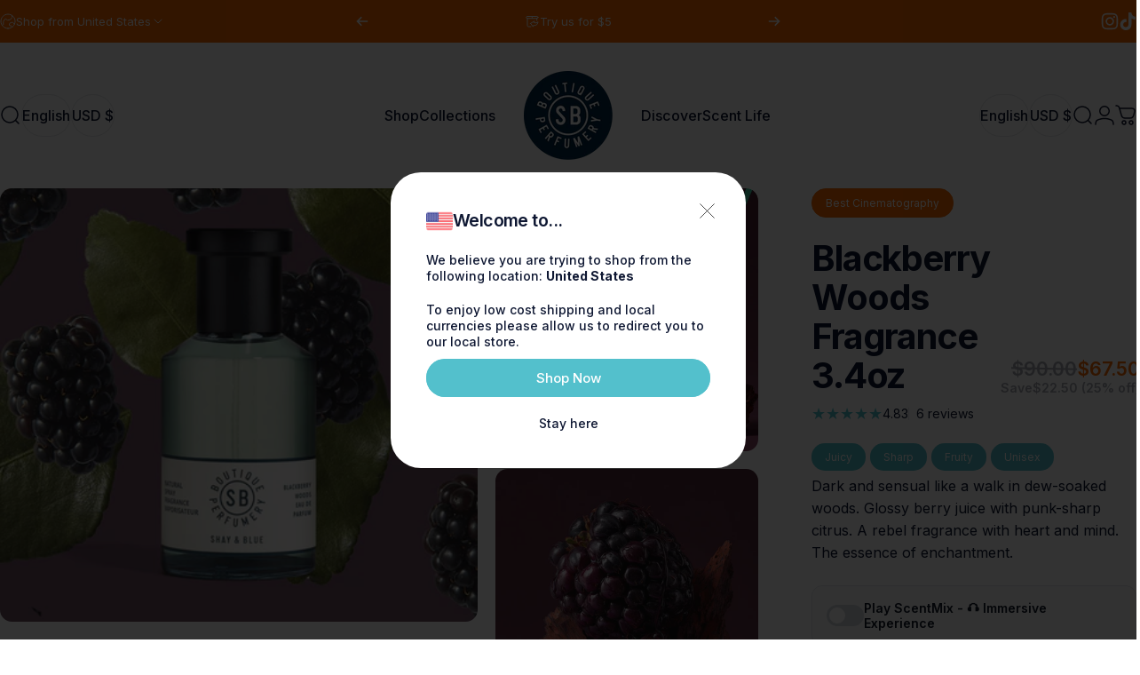

--- FILE ---
content_type: text/html; charset=utf-8
request_url: https://us.shayandblue.com/products/blackberry-woods-fragrance-100ml
body_size: 128733
content:
<!doctype html>

<!-- PL 20/06/25 -->


<!-- PL 20/06/25 -->

<html class="no-js" lang="en" dir="ltr">
<head>

               <script type='text/javascript'>var easylockdownLocationDisabled = true;</script> <script type='text/javascript' src='//us.shayandblue.com/apps/easylockdown/easylockdown-1.0.8.min.js' data-no-instant></script> <script type='text/javascript'>if( typeof InstantClick == 'object' ) easylockdown.clearData();</script> <style type="text/css">#easylockdown-password-form{padding:30px 0;text-align:center}#easylockdown-wrapper,.easylockdown-form-holder{display:inline-block}#easylockdown-password{vertical-align:top;margin-bottom:16px;padding:8px 15px;line-height:1.2em;outline:0;box-shadow:none}#easylockdown-password-error{display:none;color:#fb8077;text-align:left}#easylockdown-password-error.easylockdown-error{border:1px solid #fb8077}#easylockdown-password-form-button:not(.easylockdown-native-styles){vertical-align:top;display:inline-block!important;height:auto!important;padding:8px 15px;background:#777;border-radius:3px;color:#fff!important;line-height:1.2em;text-decoration:none!important}.easylockdown-instantclick-fix,.easylockdown-item-selector{position:absolute;z-index:-999;display:none;height:0;width:0;font-size:0;line-height:0}.easylockdown-collection-item[data-eld-loc-can],.easylockdown-item-selector+*,.easylockdown-item[data-eld-loc-can]{display:none}.easylockdown404-content-container{padding:50px;text-align:center}.easylockdown404-title-holder .easylockdown-title-404{display:block;margin:0 0 1rem;font-size:2rem;line-height:2.5rem}</style> 

















<script type='text/javascript'>
  if( typeof easylockdown == 'object' ) {
    easylockdown.localeRootUrl = '';
    easylockdown.routerByLocation(); 

    easylockdown.onReady(function(e){
      easylockdown.hideAllLinks();
    });
  }
</script>

<!-- Google Tag Manager -->
<script>(function(w,d,s,l,i){w[l]=w[l]||[];w[l].push({'gtm.start':
new Date().getTime(),event:'gtm.js'});var f=d.getElementsByTagName(s)[0],
j=d.createElement(s),dl=l!='dataLayer'?'&l='+l:'';j.async=true;j.src=
'https://www.googletagmanager.com/gtm.js?id='+i+dl;f.parentNode.insertBefore(j,f);
})(window,document,'script','dataLayer','GTM-P6K2WMNF');</script>
<!-- End Google Tag Manager -->



<!-- Start of Shoplift scripts -->
<!-- 2025-06-25T18:28:10.9696633Z -->
<style>.shoplift-hide { opacity: 0 !important; }</style>
<style id="sl-preview-bar-hide">#preview-bar-iframe, #PBarNextFrameWrapper { display: none !important; }</style>
<script type="text/javascript">(function(rootPath, template, themeRole, themeId, isThemePreview){ /* Generated on 2025-07-09T15:07:53.8697552Z */var U=Object.defineProperty;var B=(m,p,u)=>p in m?U(m,p,{enumerable:!0,configurable:!0,writable:!0,value:u}):m[p]=u;var c=(m,p,u)=>B(m,typeof p!="symbol"?p+"":p,u);(function(){"use strict";var m=" daum[ /]| deusu/| yadirectfetcher|(?:^|[^g])news(?!sapphire)|(?<! (?:channel/|google/))google(?!(app|/google| pixel))|(?<! cu)bots?(?:\\b|_)|(?<!(?: ya| yandex|^job|inapp;) ?)search|(?<!(?:lib))http|(?<![hg]m)score|@[a-z][\\w-]+\\.|\\(\\)|\\.com|\\b\\d{13}\\b|^<|^[\\w \\.\\-\\(?:\\):]+(?:/v?\\d+(?:\\.\\d+)?(?:\\.\\d{1,10})*?)?(?:,|$)|^[^ ]{50,}$|^\\d+\\b|^\\w+/[\\w\\(\\)]*$|^active|^ad muncher|^amaya|^avsdevicesdk/|^biglotron|^bot|^bw/|^clamav[ /]|^client/|^cobweb/|^custom|^ddg[_-]android|^discourse|^dispatch/\\d|^downcast/|^duckduckgo|^facebook|^getright/|^gozilla/|^hobbit|^hotzonu|^hwcdn/|^jeode/|^jetty/|^jigsaw|^microsoft bits|^movabletype|^mozilla/\\d\\.\\d \\(compatible;?\\)$|^mozilla/\\d\\.\\d \\w*$|^navermailapp|^netsurf|^offline|^owler|^postman|^python|^rank|^read|^reed|^rest|^rss|^snapchat|^space bison|^svn|^swcd |^taringa|^thumbor/|^track|^valid|^w3c|^webbandit/|^webcopier|^wget|^whatsapp|^wordpress|^xenu link sleuth|^yahoo|^yandex|^zdm/\\d|^zoom marketplace/|^{{.*}}$|admin|analyzer|archive|ask jeeves/teoma|bit\\.ly/|bluecoat drtr|browsex|burpcollaborator|capture|catch|check|chrome-lighthouse|chromeframe|classifier|clean|cloud|crawl|cypress/|dareboost|datanyze|dejaclick|detect|dmbrowser|download|evc-batch/|feed|firephp|gomezagent|headless|httrack|hubspot marketing grader|hydra|ibisbrowser|images|insight|inspect|iplabel|ips-agent|java(?!;)|library|mail\\.ru/|manager|measure|neustar wpm|node|nutch|offbyone|optimize|pageburst|pagespeed|parser|perl|phantomjs|pingdom|powermarks|preview|proxy|ptst[ /]\\d|reputation|resolver|retriever|rexx;|rigor|rss\\b|scan|scrape|server|sogou|sparkler/|speedcurve|spider|splash|statuscake|synapse|synthetic|tools|torrent|trace|transcoder|url|virtuoso|wappalyzer|watch|webglance|webkit2png|whatcms/|zgrab",p=/bot|spider|crawl|http|lighthouse/i,u;function P(){if(u instanceof RegExp)return u;try{u=new RegExp(m,"i")}catch{u=p}return u}function x(r){return!!r&&P().test(r)}class v{constructor(){c(this,"timestamp");this.timestamp=new Date}}class E extends v{constructor(e,s,i){super();c(this,"type");c(this,"testId");c(this,"hypothesisId");this.type=3,this.testId=e,this.hypothesisId=s,this.timestamp=i}}class H extends v{constructor(e){super();c(this,"type");c(this,"path");this.type=4,this.path=e}}class R extends v{constructor(e){super();c(this,"type");c(this,"cart");this.type=5,this.cart=e}}class S extends Error{constructor(){super();c(this,"isBot");this.isBot=!0}}function b(r=1e3){return new Promise(t=>setTimeout(t,r))}function V(r,t){let e=0;const s=(t==null?void 0:t.base)??1.3;let i=(t==null?void 0:t.initialDelay)??500,o=!1;async function n(){for(;!o;)await r(),e++,i*=Math.pow(s,e),t!=null&&t.noJitter||(i=i*.5+Math.round(i*.5*Math.random())),i=Math.min(i,(t==null?void 0:t.maxDelay)??2e3),await b(i)}return n(),()=>{o=!0}}function q(r,t,e){for(const s of t.selectors){const i=r.querySelectorAll(s.cssSelector);for(let o=0;o<i.length;o++)e(t.testId,t.hypothesisId)}k(r,t,(s,i,o,n,a)=>a(i,o),e)}function L(r,t,e){for(const s of t.selectors)T(r,t.testId,t.hypothesisId,s,e??(()=>{}));k(r,t,T,e??(()=>{}))}function _(r){return r.urlPatterns.reduce((t,e)=>{switch(e.operator){case"contains":return t+`.*${e}.*`;case"endsWith":return t+`.*${e}`;case"startsWith":return t+`${e}.*`}},"")}function k(r,t,e,s){new MutationObserver(()=>{for(const o of t.selectors)e(r,t.testId,t.hypothesisId,o,s)}).observe(r.documentElement,{childList:!0,subtree:!0})}function T(r,t,e,s,i){const o=r.querySelectorAll(s.cssSelector);for(let n=0;n<o.length;n++){let a=o.item(n);if(a instanceof HTMLElement&&a.dataset.shoplift!==""){a.dataset.shoplift="";for(const l of s.actions.sort(z))a=M(r,s.cssSelector,a,l)}}return o.length>0&&i?(i(t,e),!0):!1}function M(r,t,e,s){switch(s.type){case"innerHtml":e.innerHTML=s.value;break;case"attribute":F(e,s.scope,s.value);break;case"css":O(r,t,s.value);break;case"js":$(r,e,s);break;case"copy":return D(e);case"remove":N(e);break;case"move":G(e,parseInt(s.value));break}return e}function F(r,t,e){r.setAttribute(t,e)}function O(r,t,e){var i;const s=r.createElement("style");s.innerHTML=`${t} { ${e} }`,(i=r.getElementsByTagName("head")[0])==null||i.appendChild(s)}function $(r,t,e){Function("document","element",`use strict; ${e.value}`)(r,t)}function D(r){const t=r.cloneNode(!0);if(!r.parentNode)throw"Can't copy node outside of DOM";return r.parentNode.insertBefore(t,r.nextSibling),t}function N(r){r.remove()}function G(r,t){if(t===0)return;const e=Array.prototype.slice.call(r.parentElement.children).indexOf(r),s=Math.min(Math.max(e+t,0),r.parentElement.children.length-1);r.parentElement.children.item(s).insertAdjacentElement(t>0?"afterend":"beforebegin",r)}function z(r,t){return A(r)-A(t)}function A(r){return r.type==="copy"||r.type==="remove"?0:1}function g(r,t){return typeof t=="string"&&/\d{4}-\d{2}-\d{2}T\d{2}:\d{2}:\d{2}.\d+(?:Z|[+-]\d+)/.test(t)?new Date(t):t}function w(r,t){return t}class j{constructor(t,e,s,i,o,n,a,l,h,d,y){c(this,"temporarySessionKey","Shoplift_Session");c(this,"essentialSessionKey","Shoplift_Essential");c(this,"analyticsSessionKey","Shoplift_Analytics");c(this,"legacySessionKey");c(this,"cssHideClass");c(this,"testConfigs");c(this,"inactiveTestConfigs");c(this,"testsFilteredByAudience");c(this,"sendPageView");c(this,"shopliftDebug");c(this,"useGtag");c(this,"getCountryTimeout");c(this,"state");c(this,"shopifyAnalyticsId");c(this,"cookie",document.cookie);c(this,"isSyncing",!1);c(this,"isSyncingGA",!1);c(this,"fetch");c(this,"localStorageSet");c(this,"localStorageGet");c(this,"sessionStorageSet",window.sessionStorage.setItem.bind(window.sessionStorage));c(this,"sessionStorageGet",window.sessionStorage.getItem.bind(window.sessionStorage));c(this,"urlParams",new URLSearchParams(window.location.search));c(this,"device");c(this,"logHistory");this.shop=t,this.host=e,this.eventHost=s,this.disableReferrerOverride=l,this.logHistory=[],this.legacySessionKey=`SHOPLIFT_SESSION_${this.shop}`,this.cssHideClass=i?"shoplift-hide":"",this.testConfigs=d.map(f=>({...f,startAt:new Date(f.startAt),statusHistory:f.statusHistory.map(I=>({...I,createdAt:new Date(I.createdAt)}))})),this.inactiveTestConfigs=y,this.sendPageView=!!o,this.shopliftDebug=n===!0,this.useGtag=a===!0,this.fetch=window.fetch.bind(window),this.localStorageSet=window.localStorage.setItem.bind(window.localStorage),this.localStorageGet=window.localStorage.getItem.bind(window.localStorage);const C=this.getDeviceType();this.device=C!=="tablet"?C:"mobile",this.state=this.loadState(),this.shopifyAnalyticsId=this.getShopifyAnalyticsId(),this.testsFilteredByAudience=d.filter(f=>f.status=="active"),this.getCountryTimeout=h===1000?1e3:h,this.log("State Loaded",JSON.stringify(this.state))}async init(){var t;try{if(this.log("Shoplift script initializing"),window.Shopify&&window.Shopify.designMode){this.log("Skipping script for design mode");return}if(window.location.href.includes("slScreenshot=true")){this.log("Skipping script for screenshot");return}if(window.location.hostname.endsWith(".edgemesh.com")){this.log("Skipping script for preview");return}if(window.location.href.includes("isShopliftMerchant")){const s=this.urlParams.get("isShopliftMerchant")==="true";this.log("Setting merchant session to %s",s),this.state.temporary.isMerchant=s,this.persistTemporaryState()}if(this.state.temporary.isMerchant){this.log("Skipping script for merchant"),(t=document.querySelector("#sl-preview-bar-hide"))==null||t.remove();return}if(x(navigator.userAgent))return;if(navigator.userAgent.includes("Chrome/118")){this.log("Random: %o",[Math.random(),Math.random(),Math.random()]);const s=await this.makeRequest({url:`${this.eventHost}/api/v0/events/ip`,method:"get"}).then(i=>i==null?void 0:i.json());this.log(`IP: ${s}`),this.makeRequest({url:`${this.eventHost}/api/v0/logs`,method:"post",data:JSON.stringify(this.debugState(),w)}).catch()}if(this.shopifyAnalyticsId=this.getShopifyAnalyticsId(),this.monitorConsentChange(),this.checkForThemePreview())return;if(!this.disableReferrerOverride&&this.state.temporary.originalReferrer!=null){this.log(`Overriding referrer from '${document.referrer}' to '${this.state.temporary.originalReferrer}'`);const s=this.state.temporary.originalReferrer;delete this.state.temporary.originalReferrer,this.persistTemporaryState(),Object.defineProperty(document,"referrer",{get:()=>s,enumerable:!0,configurable:!0})}if(await this.refreshVisitor(this.shopifyAnalyticsId),await this.handleVisitorTest()){this.log("Redirecting for visitor test");return}this.setShoplift(),this.showPage(),await this.finalize(),console.log("SHOPLIFT SCRIPT INITIALIZED!")}catch(e){if(e instanceof S)return;throw e}finally{typeof window.shoplift!="object"&&this.setShopliftStub()}}async finalize(){const t=await this.getCartState();t!==null&&this.queueCartUpdate(t),this.pruneStateAndSave(),await this.syncAllEvents()}setShoplift(){this.log("Setting up public API");const e=this.urlParams.get("slVariant")==="true",s=e?null:this.urlParams.get("slVariant");window.shoplift={isHypothesisActive:async i=>{if(this.log("Script checking variant for hypothesis '%s'",i),e)return this.log("Forcing variant for hypothesis '%s'",i),!0;if(s!==null)return this.log("Forcing hypothesis '%s'",s),i===s;const o=this.testConfigs.find(a=>a.hypotheses.some(l=>l.id===i));if(!o)return this.log("No test found for hypothesis '%s'",i),!1;const n=this.state.essential.visitorTests.find(a=>a.testId===o.id);return n?(this.log("Active visitor test found",i),n.hypothesisId===i):(await this.manuallySplitVisitor(o),this.testConfigs.some(a=>a.hypotheses.some(l=>l.id===i&&this.state.essential.visitorTests.some(h=>h.hypothesisId===l.id))))},setAnalyticsConsent:async i=>{await this.onConsentChange(i,!0)},getVisitorData:()=>({visitor:this.state.analytics.visitor,visitorTests:this.state.essential.visitorTests.filter(i=>!i.isInvalid).map(i=>{const{shouldSendToGa:o,...n}=i;return n})})}}setShopliftStub(){this.log("Setting up stubbed public API");const e=this.urlParams.get("slVariant")==="true",s=e?null:this.urlParams.get("slVariant");window.shoplift={isHypothesisActive:i=>Promise.resolve(e||i===s),setAnalyticsConsent:()=>Promise.resolve(),getVisitorData:()=>({visitor:null,visitorTests:[]})}}async manuallySplitVisitor(t){this.log("Starting manual split for test '%s'",t.id),await this.handleVisitorTest([t]),this.saveState(),this.syncAllEvents()}async handleVisitorTest(t){await this.filterTestsByAudience(this.testConfigs,this.state.analytics.visitor??this.buildBaseVisitor(),this.state.essential.visitorTests);let e=t?t.filter(i=>this.testsFilteredByAudience.some(o=>o.id===i.id)):this.testsForUrl(this.testsFilteredByAudience);if(e.length>0){this.log("Existing visitor on test page");const i=this.getCurrentVisitorHypothesis(e);if(i){this.log("Found current visitor test");const l=this.considerRedirect(i);return l&&(this.log("Redirecting for current visitor test"),this.redirect(i)),l}this.log("No active test relation for test page");const o=this.testsForUrl(this.inactiveTestConfigs.filter(l=>this.testIsPaused(l)&&l.hypotheses.some(h=>this.state.essential.visitorTests.some(d=>d.hypothesisId===h.id)))).map(l=>l.id);if(o.length>0)return this.log("Visitor has paused tests for test page, skipping test assignment: %o",o),!1;if(this.hasThemeAndOtherTestTypes(this.testsFilteredByAudience)){this.log("Store has both theme and non-theme tests");const l=this.visitorActiveTestType();this.log("Current visitor test type is '%s'",l);let h;switch(l){case"templateOrUrlRedirect":this.log("Filtering to non-theme tests"),h=d=>d!=="theme";break;case"theme":this.log("Filtering to theme tests"),h=d=>d==="theme";break;case null:h=Math.random()>.5?(this.log("Filtering to theme tests"),d=>d==="theme"):(this.log("Filtering to non-theme tests"),d=>d!=="theme");break}e=e.filter(d=>d.hypotheses.some(y=>y.isControl&&h(y.type)))}if(e.length===0)return this.log("No tests found"),!1;const n=e[Math.floor(Math.random()*e.length)],a=this.pickHypothesis(n);if(a){this.log("Adding local visitor to test '%s', hypothesis '%s'",n.id,a.id),this.queueAddVisitorToTest(n.id,a);const l=this.considerRedirect(a);return l&&(this.log("Redirecting for new test"),this.redirect(a)),l}this.log("No hypothesis found")}return this.includeInDomTests(),!1}includeInDomTests(){const t=this.getDomTestsForCurrentUrl(),e=this.getVisitorDomHypothesis(t);for(const s of t){this.log("Evaluating dom test '%s'",s.id);const o=e.find(n=>s.hypotheses.some(a=>n.id===a.id))??this.pickHypothesis(s);if(!o){this.log("Failed to pick hypothesis for test");continue}if(o.isControl){this.log("Test has no dom actions to take, detect selector for test inclusion");const n=s.hypotheses.filter(a=>a.id!==o.id).flatMap(a=>{var l;return((l=a.domSelectors)==null?void 0:l.map(h=>({...h,testId:s.id})))??[]});n.length>0&&q(document,{testId:s.id,hypothesisId:o.id,selectors:n},a=>{this.queueAddVisitorToTest(a,o),this.syncAllEvents()});continue}if(!o.domSelectors||o.domSelectors.length===0){this.log("No selectors found, skipping hypothesis");continue}this.log("Watching for selectors"),L(document,{testId:s.id,hypothesisId:o.id,selectors:o.domSelectors},n=>{this.queueAddVisitorToTest(n,o),this.syncAllEvents()})}}considerRedirect(t){if(this.log("Considering redirect for hypothesis '%s'",t.id),t.isControl)return this.log("Skipping redirect for control"),!1;if(t.type==="basicScript"||t.type==="manualScript")return this.log("Skipping redirect for script test"),!1;const e=this.state.essential.visitorTests.find(n=>n.hypothesisId===t.id),s=new URL(window.location.toString()),o=new URLSearchParams(window.location.search).get("view");if(t.type==="theme"){if(!(t.themeId===themeId)){if(this.log("Theme id '%s' is not hypothesis theme ID '%s'",t.themeId,themeId),e&&e.themeId!==t.themeId&&(e.themeId===themeId||!this.isThemePreview()))this.log("On old theme, redirecting and updating local visitor"),e.themeId=t.themeId;else if(this.isThemePreview())return this.log("On non-test theme, skipping redirect"),!1;return this.log("Hiding page to redirect for theme test"),this.hidePage(),!0}return!1}else if(t.type!=="dom"&&t.affix!==template.suffix&&t.affix!==o||t.redirectPath&&!s.pathname.endsWith(t.redirectPath))return this.log("Hiding page to redirect for template test"),this.hidePage(),!0;return this.log("Not redirecting"),!1}redirect(t){if(this.log("Redirecting to hypothesis '%s'",t.id),t.isControl)return;const e=new URL(window.location.toString());if(e.searchParams.delete("view"),t.redirectPath){const s=RegExp("^(/w{2}-w{2})/").exec(e.pathname);if(s&&s.length>1){const i=s[1];e.pathname=`${i}${t.redirectPath}`}else e.pathname=t.redirectPath}else t.type==="theme"?(e.searchParams.set("_ab","0"),e.searchParams.set("_fd","0"),e.searchParams.set("_sc","1"),e.searchParams.set("preview_theme_id",t.themeId.toString())):t.type!=="urlRedirect"&&e.searchParams.set("view",t.affix);this.queueRedirect(e)}async refreshVisitor(t){if(t===null||!this.state.essential.isFirstLoad||!this.testConfigs.some(s=>s.visitorOption!=="all"))return;this.log("Refreshing visitor"),this.hidePage();const e=await this.getVisitor(t);e&&e.id&&this.updateLocalVisitor(e)}buildBaseVisitor(){return{shopifyAnalyticsId:this.shopifyAnalyticsId,device:this.device,country:null,...this.state.essential.initialState}}getInitialState(){const t=this.getUTMValue("utm_source")??"",e=this.getUTMValue("utm_medium")??"",s=this.getUTMValue("utm_campaign")??"",i=this.getUTMValue("utm_content")??"",o=window.document.referrer,n=this.device;return{createdAt:new Date,utmSource:t,utmMedium:e,utmCampaign:s,utmContent:i,referrer:o,device:n}}checkForThemePreview(){var t,e;return this.log("Checking for theme preview"),window.location.hostname.endsWith(".shopifypreview.com")?(this.log("on shopify preview domain"),this.clearThemeBar(!0,!1,this.state),(t=document.querySelector("#sl-preview-bar-hide"))==null||t.remove(),!1):this.isThemePreview()?this.state.essential.visitorTests.some(s=>s.isThemeTest&&this.getHypothesis(s.hypothesisId)&&s.themeId===themeId)?(this.log("On active theme test, removing theme bar"),this.clearThemeBar(!1,!0,this.state),!1):this.state.essential.visitorTests.some(s=>s.isThemeTest&&!this.getHypothesis(s.hypothesisId)&&s.themeId===themeId)?(this.log("Visitor is on an inactive theme test, redirecting to main theme"),this.redirectToMainTheme(),!0):this.state.essential.isFirstLoad?(this.log("No visitor found on theme preview, redirecting to main theme"),this.redirectToMainTheme(),!0):this.inactiveTestConfigs.some(s=>s.hypotheses.some(i=>i.themeId===themeId))?(this.log("Current theme is an inactive theme test, redirecting to main theme"),this.redirectToMainTheme(),!0):this.testConfigs.some(s=>s.hypotheses.some(i=>i.themeId===themeId))?(this.log("Falling back to clearing theme bar"),this.clearThemeBar(!1,!0,this.state),!1):(this.log("No tests on current theme, skipping script"),this.clearThemeBar(!0,!1,this.state),(e=document.querySelector("#sl-preview-bar-hide"))==null||e.remove(),!0):(this.log("Not on theme preview"),this.clearThemeBar(!0,!1,this.state),!1)}redirectToMainTheme(){this.hidePage();const t=new URL(window.location.toString());t.searchParams.set("preview_theme_id",""),this.queueRedirect(t)}testsForUrl(t){const e=new URL(window.location.href),s=this.typeFromTemplate();return t.filter(i=>i.hypotheses.some(o=>o.type!=="dom"&&(o.isControl&&o.type===s&&o.affix===template.suffix||o.type==="theme"||o.isControl&&o.type==="urlRedirect"&&o.redirectPath&&e.pathname.endsWith(o.redirectPath)||o.type==="basicScript"))&&(i.ignoreTestViewParameterEnforcement||!e.searchParams.has("view")||i.hypotheses.map(o=>o.affix).includes(e.searchParams.get("view")??"")))}domTestsForUrl(t){const e=new URL(window.location.href);return t.filter(s=>s.hypotheses.some(i=>i.type==="dom"&&i.domSelectors&&i.domSelectors.some(o=>new RegExp(_(o)).test(e.toString()))))}async filterTestsByAudience(t,e,s){const i=[];let o=e.country;!o&&t.some(n=>n.requiresCountry&&!s.some(a=>a.testId===n.id))&&(this.log("Hiding page to check geoip"),this.hidePage(),o=await this.makeJsonRequest({method:"get",url:`${this.eventHost}/api/v0/visitors/get-country`,signal:AbortSignal.timeout(this.getCountryTimeout)}).catch(n=>(this.log("Error getting country",n),null)));for(const n of t){this.log("Checking audience for test '%s'",n.id);const a=this.visitorCreatedDuringTestActive(n.statusHistory);(s.some(h=>h.testId===n.id&&(n.device==="all"||n.device===e.device&&n.device===this.device))||this.isTargetAudience(n,e,a,o))&&(this.log("Visitor is in audience for test '%s'",n.id),i.push(n))}this.testsFilteredByAudience=i}isTargetAudience(t,e,s,i){const o=this.getChannel(e);return(t.device==="all"||t.device===e.device&&t.device===this.device)&&(t.visitorOption==="all"||t.visitorOption==="new"&&s||t.visitorOption==="returning"&&!s)&&(t.targetAudiences.length===0||t.targetAudiences.reduce((n,a)=>n||a.reduce((l,h)=>l&&h(e,s,o,i),!0),!1))}visitorCreatedDuringTestActive(t){let e="";for(const s of t){if(this.state.analytics.visitor!==null&&this.state.analytics.visitor.createdAt<s.createdAt||this.state.essential.initialState.createdAt<s.createdAt)break;e=s.status}return e==="active"}getDomTestsForCurrentUrl(){return this.domTestsForUrl(this.testsFilteredByAudience)}getCurrentVisitorHypothesis(t){return t.flatMap(e=>e.hypotheses).find(e=>e.type!=="dom"&&this.state.essential.visitorTests.some(s=>s.hypothesisId===e.id))}getVisitorDomHypothesis(t){return t.flatMap(e=>e.hypotheses).filter(e=>e.type==="dom"&&this.state.essential.visitorTests.some(s=>s.hypothesisId===e.id))}getHypothesis(t){return this.testConfigs.filter(e=>e.hypotheses.some(s=>s.id===t)).map(e=>e.hypotheses.find(s=>s.id===t))[0]}hasThemeTest(t){return t.some(e=>e.hypotheses.some(s=>s.type==="theme"))}hasTestThatIsNotThemeTest(t){return t.some(e=>e.hypotheses.some(s=>s.type!=="theme"&&s.type!=="dom"))}hasThemeAndOtherTestTypes(t){return this.hasThemeTest(t)&&this.hasTestThatIsNotThemeTest(t)}testIsPaused(t){return t.status==="paused"||t.status==="incompatible"||t.status==="suspended"}visitorActiveTestType(){const t=this.state.essential.visitorTests.filter(e=>this.testConfigs.some(s=>s.hypotheses.some(i=>i.id==e.hypothesisId)));return t.length===0?null:t.some(e=>e.isThemeTest)?"theme":"templateOrUrlRedirect"}pickHypothesis(t){let e=Math.random();const s=t.hypotheses.reduce((o,n)=>o+n.visitorCount,0);return t.hypotheses.sort((o,n)=>o.isControl?n.isControl?0:-1:n.isControl?1:0).reduce((o,n)=>{if(o!==null)return o;const l=t.hypotheses.reduce((h,d)=>h&&d.visitorCount>20,!0)?n.visitorCount/s-n.trafficPercentage:0;return e<=n.trafficPercentage-l?n:(e-=n.trafficPercentage,null)},null)}typeFromTemplate(){switch(template.type){case"collection-list":return"collectionList";case"page":return"landing";case"article":case"blog":case"cart":case"collection":case"index":case"product":case"search":return template.type;default:return null}}queueRedirect(t){this.saveState(),this.disableReferrerOverride||(this.log(`Saving temporary referrer override '${document.referrer}'`),this.state.temporary.originalReferrer=document.referrer,this.persistTemporaryState()),window.setTimeout(()=>window.location.assign(t),0)}async syncAllEvents(){const t=async()=>{if(this.isSyncing){window.setTimeout(()=>void(async()=>await t())(),500);return}try{this.isSyncing=!0,await this.syncEvents(),this.syncGAEvents()}finally{this.isSyncing=!1}};await t()}async syncEvents(){var s,i;if(!this.state.essential.consentApproved||!this.shopifyAnalyticsId||this.state.analytics.queue.length===0)return;const t=this.state.analytics.queue.length,e=this.state.analytics.queue.splice(0,t);this.log("Syncing %s events",t);try{const o={shop:this.shop,visitorDetails:{shopifyAnalyticsId:this.shopifyAnalyticsId,device:((s=this.state.analytics.visitor)==null?void 0:s.device)??this.device,country:((i=this.state.analytics.visitor)==null?void 0:i.country)??null,...this.state.essential.initialState},events:this.state.essential.visitorTests.filter(a=>!a.isInvalid&&!a.isSaved).map(a=>new E(a.testId,a.hypothesisId,a.createdAt)).concat(e)};await this.sendEvents(o);const n=await this.getVisitor(this.shopifyAnalyticsId);n!==null&&this.updateLocalVisitor(n);for(const a of this.state.essential.visitorTests.filter(l=>!l.isInvalid&&!l.isSaved))a.isSaved=!0}catch{this.state.analytics.queue.splice(0,0,...e)}finally{this.saveState()}}syncGAEvents(){if(!this.useGtag){this.log("UseGtag is false — skipping GA Events");return}if(!this.state.essential.consentApproved){this.log("Consent not approved — skipping GA Events");return}if(this.isSyncingGA){this.log("Already syncing GA - skipping GA events");return}this.isSyncingGA=!0;const t=this.state.essential.visitorTests.filter(n=>n.shouldSendToGa);if(t.length===0){this.log("No GA Events to sync");return}this.log("Syncing %s GA Events",t.length);let e,s;const i=new Promise(n=>s=n),o=b(2500).then(()=>(e==null||e(),this.log("Timeout while waiting for gtag"),!1));Promise.race([i,o]).then(n=>Promise.allSettled(t.map(a=>this.sendGtagEvent(a,n)))).then(()=>{this.log("All gtag events sent")}).finally(()=>{this.isSyncingGA=!1}),typeof window.gtag=="function"?(this.log("gtag immediately available, sending now"),s==null||s(!0)):e=V(()=>{this.log("Checking for gtag again..."),typeof window.gtag=="function"&&(this.log("gtag is available"),e==null||e(),s==null||s(!0))},{initialDelay:100,maxDelay:500,base:1.1})}sendGtagEvent(t,e){return new Promise(s=>{this.log("Sending GA Event for test %s, hypothesis %s",t.testId,t.hypothesisId);const i=()=>{t.shouldSendToGa=!1,this.persistEssentialState(),s()},o={exp_variant_string:`SL-${t.testId}-${t.hypothesisId}`};this.shopliftDebug&&Object.assign(o,{debug_mode:!0}),e?(this.log("GTAG available, sending event for hypothesis %s",t.hypothesisId),gtag("event","experience_impression",{...o,event_callback:()=>{this.log("GA acknowledged event for hypothesis %s",t.hypothesisId),i()}})):(this.log("GTAG not available, pushing event with hypothesis %s to dataLayer",t.hypothesisId),window.dataLayer=window.dataLayer||[],window.dataLayer.push({event:"experience_impression",...o}),i())})}updateLocalVisitor(t){let e;({visitorTests:e,...this.state.analytics.visitor}=t);for(const s of this.state.essential.visitorTests.filter(i=>!e.some(o=>o.testId===i.testId)))s.isSaved=!0,s.isInvalid=!0;for(const s of e)this.state.essential.visitorTests.some(o=>o.testId===s.testId)||this.state.essential.visitorTests.push(s);this.state.analytics.visitor.storedAt=new Date}async getVisitor(t){try{return await this.makeJsonRequest({method:"get",url:`${this.eventHost}/api/v0/visitors/by-key/${this.shop}/${t}`})}catch{return null}}async sendEvents(t){await this.makeRequest({method:"post",url:`${this.eventHost}/api/v0/events`,data:JSON.stringify(t)})}async getRemoteVisitor(t){return await this.makeJsonRequest({method:"get",url:`${this.eventHost}/api/v0/visitors/${t}`})}async updateShopifyAnalyticsId(t,e){return await this.makeJsonRequest({method:"put",url:`${this.eventHost}/api/v0/visitors/${t}`,data:JSON.stringify({shop:this.shop,shopifyAnalyticsId:e})})}getUTMValue(t){const s=decodeURIComponent(window.location.search.substring(1)).split("&");for(let i=0;i<s.length;i++){const o=s[i].split("=");if(o[0]===t)return o[1]||null}return null}hidePage(){this.log("Hiding page"),this.cssHideClass&&!window.document.documentElement.classList.contains(this.cssHideClass)&&(window.document.documentElement.classList.add(this.cssHideClass),setTimeout(this.removeAsyncHide(this.cssHideClass),2e3))}showPage(){this.cssHideClass&&this.removeAsyncHide(this.cssHideClass)()}getDeviceType(){function t(){let s=!1;return function(i){(/(android|bb\d+|meego).+mobile|avantgo|bada\/|blackberry|blazer|compal|elaine|fennec|hiptop|iemobile|ip(hone|od)|iris|kindle|lge |maemo|midp|mmp|mobile.+firefox|netfront|opera m(ob|in)i|palm( os)?|phone|p(ixi|re)\/|plucker|pocket|psp|series(4|6)0|symbian|treo|up\.(browser|link)|vodafone|wap|windows ce|xda|xiino/i.test(i)||/1207|6310|6590|3gso|4thp|50[1-6]i|770s|802s|a wa|abac|ac(er|oo|s\-)|ai(ko|rn)|al(av|ca|co)|amoi|an(ex|ny|yw)|aptu|ar(ch|go)|as(te|us)|attw|au(di|\-m|r |s )|avan|be(ck|ll|nq)|bi(lb|rd)|bl(ac|az)|br(e|v)w|bumb|bw\-(n|u)|c55\/|capi|ccwa|cdm\-|cell|chtm|cldc|cmd\-|co(mp|nd)|craw|da(it|ll|ng)|dbte|dc\-s|devi|dica|dmob|do(c|p)o|ds(12|\-d)|el(49|ai)|em(l2|ul)|er(ic|k0)|esl8|ez([4-7]0|os|wa|ze)|fetc|fly(\-|_)|g1 u|g560|gene|gf\-5|g\-mo|go(\.w|od)|gr(ad|un)|haie|hcit|hd\-(m|p|t)|hei\-|hi(pt|ta)|hp( i|ip)|hs\-c|ht(c(\-| |_|a|g|p|s|t)|tp)|hu(aw|tc)|i\-(20|go|ma)|i230|iac( |\-|\/)|ibro|idea|ig01|ikom|im1k|inno|ipaq|iris|ja(t|v)a|jbro|jemu|jigs|kddi|keji|kgt( |\/)|klon|kpt |kwc\-|kyo(c|k)|le(no|xi)|lg( g|\/(k|l|u)|50|54|\-[a-w])|libw|lynx|m1\-w|m3ga|m50\/|ma(te|ui|xo)|mc(01|21|ca)|m\-cr|me(rc|ri)|mi(o8|oa|ts)|mmef|mo(01|02|bi|de|do|t(\-| |o|v)|zz)|mt(50|p1|v )|mwbp|mywa|n10[0-2]|n20[2-3]|n30(0|2)|n50(0|2|5)|n7(0(0|1)|10)|ne((c|m)\-|on|tf|wf|wg|wt)|nok(6|i)|nzph|o2im|op(ti|wv)|oran|owg1|p800|pan(a|d|t)|pdxg|pg(13|\-([1-8]|c))|phil|pire|pl(ay|uc)|pn\-2|po(ck|rt|se)|prox|psio|pt\-g|qa\-a|qc(07|12|21|32|60|\-[2-7]|i\-)|qtek|r380|r600|raks|rim9|ro(ve|zo)|s55\/|sa(ge|ma|mm|ms|ny|va)|sc(01|h\-|oo|p\-)|sdk\/|se(c(\-|0|1)|47|mc|nd|ri)|sgh\-|shar|sie(\-|m)|sk\-0|sl(45|id)|sm(al|ar|b3|it|t5)|so(ft|ny)|sp(01|h\-|v\-|v )|sy(01|mb)|t2(18|50)|t6(00|10|18)|ta(gt|lk)|tcl\-|tdg\-|tel(i|m)|tim\-|t\-mo|to(pl|sh)|ts(70|m\-|m3|m5)|tx\-9|up(\.b|g1|si)|utst|v400|v750|veri|vi(rg|te)|vk(40|5[0-3]|\-v)|vm40|voda|vulc|vx(52|53|60|61|70|80|81|83|85|98)|w3c(\-| )|webc|whit|wi(g |nc|nw)|wmlb|wonu|x700|yas\-|your|zeto|zte\-/i.test(i.substr(0,4)))&&(s=!0)}(navigator.userAgent||navigator.vendor),s}function e(){let s=!1;return function(i){(/android|ipad|playbook|silk/i.test(i)||/1207|6310|6590|3gso|4thp|50[1-6]i|770s|802s|a wa|abac|ac(er|oo|s\-)|ai(ko|rn)|al(av|ca|co)|amoi|an(ex|ny|yw)|aptu|ar(ch|go)|as(te|us)|attw|au(di|\-m|r |s )|avan|be(ck|ll|nq)|bi(lb|rd)|bl(ac|az)|br(e|v)w|bumb|bw\-(n|u)|c55\/|capi|ccwa|cdm\-|cell|chtm|cldc|cmd\-|co(mp|nd)|craw|da(it|ll|ng)|dbte|dc\-s|devi|dica|dmob|do(c|p)o|ds(12|\-d)|el(49|ai)|em(l2|ul)|er(ic|k0)|esl8|ez([4-7]0|os|wa|ze)|fetc|fly(\-|_)|g1 u|g560|gene|gf\-5|g\-mo|go(\.w|od)|gr(ad|un)|haie|hcit|hd\-(m|p|t)|hei\-|hi(pt|ta)|hp( i|ip)|hs\-c|ht(c(\-| |_|a|g|p|s|t)|tp)|hu(aw|tc)|i\-(20|go|ma)|i230|iac( |\-|\/)|ibro|idea|ig01|ikom|im1k|inno|ipaq|iris|ja(t|v)a|jbro|jemu|jigs|kddi|keji|kgt( |\/)|klon|kpt |kwc\-|kyo(c|k)|le(no|xi)|lg( g|\/(k|l|u)|50|54|\-[a-w])|libw|lynx|m1\-w|m3ga|m50\/|ma(te|ui|xo)|mc(01|21|ca)|m\-cr|me(rc|ri)|mi(o8|oa|ts)|mmef|mo(01|02|bi|de|do|t(\-| |o|v)|zz)|mt(50|p1|v )|mwbp|mywa|n10[0-2]|n20[2-3]|n30(0|2)|n50(0|2|5)|n7(0(0|1)|10)|ne((c|m)\-|on|tf|wf|wg|wt)|nok(6|i)|nzph|o2im|op(ti|wv)|oran|owg1|p800|pan(a|d|t)|pdxg|pg(13|\-([1-8]|c))|phil|pire|pl(ay|uc)|pn\-2|po(ck|rt|se)|prox|psio|pt\-g|qa\-a|qc(07|12|21|32|60|\-[2-7]|i\-)|qtek|r380|r600|raks|rim9|ro(ve|zo)|s55\/|sa(ge|ma|mm|ms|ny|va)|sc(01|h\-|oo|p\-)|sdk\/|se(c(\-|0|1)|47|mc|nd|ri)|sgh\-|shar|sie(\-|m)|sk\-0|sl(45|id)|sm(al|ar|b3|it|t5)|so(ft|ny)|sp(01|h\-|v\-|v )|sy(01|mb)|t2(18|50)|t6(00|10|18)|ta(gt|lk)|tcl\-|tdg\-|tel(i|m)|tim\-|t\-mo|to(pl|sh)|ts(70|m\-|m3|m5)|tx\-9|up(\.b|g1|si)|utst|v400|v750|veri|vi(rg|te)|vk(40|5[0-3]|\-v)|vm40|voda|vulc|vx(52|53|60|61|70|80|81|83|85|98)|w3c(\-| )|webc|whit|wi(g |nc|nw)|wmlb|wonu|x700|yas\-|your|zeto|zte\-/i.test(i.substr(0,4)))&&(s=!0)}(navigator.userAgent||navigator.vendor),s}return t()?"mobile":e()?"tablet":"desktop"}removeAsyncHide(t){return()=>{t&&window.document.documentElement.classList.remove(t)}}async getCartState(){try{let t=await this.makeJsonRequest({method:"get",url:`${window.location.origin}/cart.js`});return t===null||(t.note===null&&(t=await this.makeJsonRequest({method:"post",url:`${window.location.origin}/cart/update.js`,data:JSON.stringify({note:""})})),t==null)?null:{token:t.token,total_price:t.total_price,total_discount:t.total_discount,currency:t.currency,items_subtotal_price:t.items_subtotal_price,items:t.items.map(e=>({quantity:e.quantity,variant_id:e.variant_id,key:e.key,price:e.price,final_line_price:e.final_line_price,sku:e.sku,product_id:e.product_id}))}}catch(t){return this.log("Error sending cart info",t),null}}async makeJsonRequest(t){const e=await this.makeRequest(t);return e===null?null:JSON.parse(await e.text(),g)}async makeRequest(t){const{url:e,method:s,headers:i,data:o,signal:n}=t,a=new Headers;if(i)for(const h in i)a.append(h,i[h]);(!i||!i.Accept)&&a.append("Accept","application/json"),(!i||!i["Content-Type"])&&a.append("Content-Type","application/json"),(this.eventHost.includes("ngrok.io")||this.eventHost.includes("ngrok-free.app"))&&a.append("ngrok-skip-browser-warning","1234");const l=await this.fetch(e,{method:s,headers:a,body:o,signal:n});if(!l.ok){if(l.status===204)return null;if(l.status===422){const h=await l.json();if(typeof h<"u"&&h.isBot)throw new S}throw new Error(`Error sending shoplift request ${l.status}`)}return l}queueAddVisitorToTest(t,e){this.state.essential.visitorTests.some(s=>s.testId===t)||this.state.essential.visitorTests.push({createdAt:new Date,testId:t,hypothesisId:e.id,isThemeTest:e.type==="theme",themeId:e.themeId,isSaved:!1,isInvalid:!1,shouldSendToGa:!0})}queueCartUpdate(t){this.queueEvent(new R(t))}queuePageView(t){this.queueEvent(new H(t))}queueEvent(t){!this.state.essential.consentApproved&&this.state.essential.hasConsentInteraction||this.state.analytics.queue.length>10||this.state.analytics.queue.push(t)}legacyGetLocalStorageVisitor(){const t=this.localStorageGet(this.legacySessionKey);if(t)try{return JSON.parse(t,g)}catch{}return null}pruneStateAndSave(){this.state.essential.visitorTests=this.state.essential.visitorTests.filter(t=>this.testConfigs.some(e=>e.id==t.testId)||this.inactiveTestConfigs.filter(e=>this.testIsPaused(e)).some(e=>e.id===t.testId)),this.saveState()}saveState(){this.persistEssentialState(),this.persistAnalyticsState()}loadState(){const t=this.loadAnalyticsState(),e={analytics:t,essential:this.loadEssentialState(t),temporary:this.loadTemporaryState()},s=this.legacyGetLocalStorageVisitor(),i=this.legacyGetCookieVisitor(),o=[s,i].filter(n=>n!==null).sort((n,a)=>+a.storedAt-+n.storedAt)[0];return e.analytics.visitor===null&&o&&({visitorTests:e.essential.visitorTests,...e.analytics.visitor}=o,e.essential.isFirstLoad=!1,e.essential.initialState={createdAt:o.createdAt,referrer:o.referrer,utmCampaign:o.utmCampaign,utmContent:o.utmContent,utmMedium:o.utmMedium,utmSource:o.utmSource,device:o.device},this.deleteCookie("SHOPLIFT"),this.deleteLocalStorage(this.legacySessionKey)),!e.essential.consentApproved&&e.essential.hasConsentInteraction&&this.deleteLocalStorage(this.analyticsSessionKey),e}loadEssentialState(t){var a;const e=this.loadLocalStorage(this.essentialSessionKey),s=this.loadCookie(this.essentialSessionKey),i=this.getInitialState();(a=t.visitor)!=null&&a.device&&(i.device=t.visitor.device);const o={timestamp:new Date,consentApproved:!1,hasConsentInteraction:!1,debugMode:!1,initialState:i,visitorTests:[],isFirstLoad:!0},n=[e,s].filter(l=>l!==null).sort((l,h)=>+h.timestamp-+l.timestamp)[0]??o;return n.initialState||(t.visitor!==null?n.initialState=t.visitor:(n.initialState=i,n.initialState.createdAt=n.timestamp)),n}loadAnalyticsState(){const t=this.loadLocalStorage(this.analyticsSessionKey),e=this.loadCookie(this.analyticsSessionKey),s={timestamp:new Date,visitor:null,queue:[]},i=[t,e].filter(o=>o!==null).sort((o,n)=>+n.timestamp-+o.timestamp)[0]??s;return i.queue.length===0&&t&&t.queue.length>1&&(i.queue=t.queue),i}loadTemporaryState(){const t=this.sessionStorageGet(this.temporarySessionKey),e=t?JSON.parse(t,g):null,s=this.loadCookie(this.temporarySessionKey);return e??s??{isMerchant:!1,timestamp:new Date}}persistEssentialState(){this.log("Persisting essential state"),this.state.essential.isFirstLoad=!1,this.state.essential.timestamp=new Date,this.persistLocalStorageState(this.essentialSessionKey,this.state.essential),this.persistCookieState(this.essentialSessionKey,this.state.essential)}persistAnalyticsState(){this.log("Persisting analytics state"),this.state.essential.consentApproved&&(this.state.analytics.timestamp=new Date,this.persistLocalStorageState(this.analyticsSessionKey,this.state.analytics),this.persistCookieState(this.analyticsSessionKey,{...this.state.analytics,queue:[]}))}persistTemporaryState(){this.log("Setting temporary session state"),this.state.temporary.timestamp=new Date,this.sessionStorageSet(this.temporarySessionKey,JSON.stringify(this.state.temporary)),this.persistCookieState(this.temporarySessionKey,this.state.temporary,!0)}loadLocalStorage(t){const e=this.localStorageGet(t);if(e===null)return null;try{return JSON.parse(e,g)}catch{return null}}loadCookie(t){const e=this.getCookie(t);if(e===null)return null;try{return JSON.parse(e,g)}catch{return null}}persistLocalStorageState(t,e){this.localStorageSet(t,JSON.stringify(e))}persistCookieState(t,e,s=!1){const i=JSON.stringify(e),o=s?"":`expires=${new Date(new Date().getTime()+864e5*365).toUTCString()};`;document.cookie=`${t}=${i};domain=.${window.location.hostname};path=/;SameSite=Strict;${o}`}deleteCookie(t){const e=new Date(0).toUTCString();document.cookie=`${t}=;domain=.${window.location.hostname};path=/;expires=${e};`}deleteLocalStorage(t){window.localStorage.removeItem(t)}getChannel(t){var s;return((s=[{"name":"cross-network","test":(v) => new RegExp(".*cross-network.*", "i").test(v.utmCampaign)},{"name":"direct","test":(v) => v.utmSource === "" && v.utmMedium === ""},{"name":"paid-shopping","test":(v) => (new RegExp("^(?:Google|IGShopping|aax-us-east\.amazon-adsystem\.com|aax\.amazon-adsystem\.com|alibaba|alibaba\.com|amazon|amazon\.co\.uk|amazon\.com|apps\.shopify\.com|checkout\.shopify\.com|checkout\.stripe\.com|cr\.shopping\.naver\.com|cr2\.shopping\.naver\.com|ebay|ebay\.co\.uk|ebay\.com|ebay\.com\.au|ebay\.de|etsy|etsy\.com|m\.alibaba\.com|m\.shopping\.naver\.com|mercadolibre|mercadolibre\.com|mercadolibre\.com\.ar|mercadolibre\.com\.mx|message\.alibaba\.com|msearch\.shopping\.naver\.com|nl\.shopping\.net|no\.shopping\.net|offer\.alibaba\.com|one\.walmart\.com|order\.shopping\.yahoo\.co\.jp|partners\.shopify\.com|s3\.amazonaws\.com|se\.shopping\.net|shop\.app|shopify|shopify\.com|shopping\.naver\.com|shopping\.yahoo\.co\.jp|shopping\.yahoo\.com|shopzilla|shopzilla\.com|simplycodes\.com|store\.shopping\.yahoo\.co\.jp|stripe|stripe\.com|uk\.shopping\.net|walmart|walmart\.com)$", "i").test(v.utmSource) || new RegExp("^(.*(([^a-df-z]|^)shop|shopping).*)$", "i").test(v.utmCampaign)) && new RegExp("^(.*cp.*|ppc|retargeting|paid.*)$", "i").test(v.utmMedium)},{"name":"paid-search","test":(v) => new RegExp("^(?:360\.cn|alice|aol|ar\.search\.yahoo\.com|ask|at\.search\.yahoo\.com|au\.search\.yahoo\.com|auone|avg|babylon|baidu|biglobe|biglobe\.co\.jp|biglobe\.ne\.jp|bing|br\.search\.yahoo\.com|ca\.search\.yahoo\.com|centrum\.cz|ch\.search\.yahoo\.com|cl\.search\.yahoo\.com|cn\.bing\.com|cnn|co\.search\.yahoo\.com|comcast|conduit|daum|daum\.net|de\.search\.yahoo\.com|dk\.search\.yahoo\.com|dogpile|dogpile\.com|duckduckgo|ecosia\.org|email\.seznam\.cz|eniro|es\.search\.yahoo\.com|espanol\.search\.yahoo\.com|exalead\.com|excite\.com|fi\.search\.yahoo\.com|firmy\.cz|fr\.search\.yahoo\.com|globo|go\.mail\.ru|google|google-play|hk\.search\.yahoo\.com|id\.search\.yahoo\.com|in\.search\.yahoo\.com|incredimail|it\.search\.yahoo\.com|kvasir|lens\.google\.com|lite\.qwant\.com|lycos|m\.baidu\.com|m\.naver\.com|m\.search\.naver\.com|m\.sogou\.com|mail\.rambler\.ru|mail\.yandex\.ru|malaysia\.search\.yahoo\.com|msn|msn\.com|mx\.search\.yahoo\.com|najdi|naver|naver\.com|news\.google\.com|nl\.search\.yahoo\.com|no\.search\.yahoo\.com|ntp\.msn\.com|nz\.search\.yahoo\.com|onet|onet\.pl|pe\.search\.yahoo\.com|ph\.search\.yahoo\.com|pl\.search\.yahoo\.com|play\.google\.com|qwant|qwant\.com|rakuten|rakuten\.co\.jp|rambler|rambler\.ru|se\.search\.yahoo\.com|search-results|search\.aol\.co\.uk|search\.aol\.com|search\.google\.com|search\.smt\.docomo\.ne\.jp|search\.ukr\.net|secureurl\.ukr\.net|seznam|seznam\.cz|sg\.search\.yahoo\.com|so\.com|sogou|sogou\.com|sp-web\.search\.auone\.jp|startsiden|startsiden\.no|suche\.aol\.de|terra|th\.search\.yahoo\.com|tr\.search\.yahoo\.com|tut\.by|tw\.search\.yahoo\.com|uk\.search\.yahoo\.com|ukr|us\.search\.yahoo\.com|virgilio|vn\.search\.yahoo\.com|wap\.sogou\.com|webmaster\.yandex\.ru|websearch\.rakuten\.co\.jp|yahoo|yahoo\.co\.jp|yahoo\.com|yandex|yandex\.by|yandex\.com|yandex\.com\.tr|yandex\.fr|yandex\.kz|yandex\.ru|yandex\.ua|yandex\.uz|zen\.yandex\.ru)$", "i").test(v.utmSource) && new RegExp("^(.*cp.*|ppc|retargeting|paid.*)$", "i").test(v.utmMedium)},{"name":"paid-social","test":(v) => new RegExp("^(?:43things|43things\.com|51\.com|5ch\.net|Hatena|ImageShack|academia\.edu|activerain|activerain\.com|activeworlds|activeworlds\.com|addthis|addthis\.com|airg\.ca|allnurses\.com|allrecipes\.com|alumniclass|alumniclass\.com|ameba\.jp|ameblo\.jp|americantowns|americantowns\.com|amp\.reddit\.com|ancestry\.com|anobii|anobii\.com|answerbag|answerbag\.com|answers\.yahoo\.com|aolanswers|aolanswers\.com|apps\.facebook\.com|ar\.pinterest\.com|artstation\.com|askubuntu|askubuntu\.com|asmallworld\.com|athlinks|athlinks\.com|away\.vk\.com|awe\.sm|b\.hatena\.ne\.jp|baby-gaga|baby-gaga\.com|babyblog\.ru|badoo|badoo\.com|bebo|bebo\.com|beforeitsnews|beforeitsnews\.com|bharatstudent|bharatstudent\.com|biip\.no|biswap\.org|bit\.ly|blackcareernetwork\.com|blackplanet|blackplanet\.com|blip\.fm|blog\.com|blog\.feedspot\.com|blog\.goo\.ne\.jp|blog\.naver\.com|blog\.yahoo\.co\.jp|blogg\.no|bloggang\.com|blogger|blogger\.com|blogher|blogher\.com|bloglines|bloglines\.com|blogs\.com|blogsome|blogsome\.com|blogspot|blogspot\.com|blogster|blogster\.com|blurtit|blurtit\.com|bookmarks\.yahoo\.co\.jp|bookmarks\.yahoo\.com|br\.pinterest\.com|brightkite|brightkite\.com|brizzly|brizzly\.com|business\.facebook\.com|buzzfeed|buzzfeed\.com|buzznet|buzznet\.com|cafe\.naver\.com|cafemom|cafemom\.com|camospace|camospace\.com|canalblog\.com|care\.com|care2|care2\.com|caringbridge\.org|catster|catster\.com|cbnt\.io|cellufun|cellufun\.com|centerblog\.net|chat\.zalo\.me|chegg\.com|chicagonow|chicagonow\.com|chiebukuro\.yahoo\.co\.jp|classmates|classmates\.com|classquest|classquest\.com|co\.pinterest\.com|cocolog-nifty|cocolog-nifty\.com|copainsdavant\.linternaute\.com|couchsurfing\.org|cozycot|cozycot\.com|cross\.tv|crunchyroll|crunchyroll\.com|cyworld|cyworld\.com|cz\.pinterest\.com|d\.hatena\.ne\.jp|dailystrength\.org|deluxe\.com|deviantart|deviantart\.com|dianping|dianping\.com|digg|digg\.com|diigo|diigo\.com|discover\.hubpages\.com|disqus|disqus\.com|dogster|dogster\.com|dol2day|dol2day\.com|doostang|doostang\.com|dopplr|dopplr\.com|douban|douban\.com|draft\.blogger\.com|draugiem\.lv|drugs-forum|drugs-forum\.com|dzone|dzone\.com|edublogs\.org|elftown|elftown\.com|epicurious\.com|everforo\.com|exblog\.jp|extole|extole\.com|facebook|facebook\.com|faceparty|faceparty\.com|fandom\.com|fanpop|fanpop\.com|fark|fark\.com|fb|fb\.me|fc2|fc2\.com|feedspot|feministing|feministing\.com|filmaffinity|filmaffinity\.com|flickr|flickr\.com|flipboard|flipboard\.com|folkdirect|folkdirect\.com|foodservice|foodservice\.com|forums\.androidcentral\.com|forums\.crackberry\.com|forums\.imore\.com|forums\.nexopia\.com|forums\.webosnation\.com|forums\.wpcentral\.com|fotki|fotki\.com|fotolog|fotolog\.com|foursquare|foursquare\.com|free\.facebook\.com|friendfeed|friendfeed\.com|fruehstueckstreff\.org|fubar|fubar\.com|gaiaonline|gaiaonline\.com|gamerdna|gamerdna\.com|gather\.com|geni\.com|getpocket\.com|glassboard|glassboard\.com|glassdoor|glassdoor\.com|godtube|godtube\.com|goldenline\.pl|goldstar|goldstar\.com|goo\.gl|gooblog|goodreads|goodreads\.com|google\+|googlegroups\.com|googleplus|govloop|govloop\.com|gowalla|gowalla\.com|gree\.jp|groups\.google\.com|gulli\.com|gutefrage\.net|habbo|habbo\.com|hi5|hi5\.com|hootsuite|hootsuite\.com|houzz|houzz\.com|hoverspot|hoverspot\.com|hr\.com|hu\.pinterest\.com|hubculture|hubculture\.com|hubpages\.com|hyves\.net|hyves\.nl|ibibo|ibibo\.com|id\.pinterest\.com|identi\.ca|ig|imageshack\.com|imageshack\.us|imvu|imvu\.com|in\.pinterest\.com|insanejournal|insanejournal\.com|instagram|instagram\.com|instapaper|instapaper\.com|internations\.org|interpals\.net|intherooms|intherooms\.com|irc-galleria\.net|is\.gd|italki|italki\.com|jammerdirect|jammerdirect\.com|jappy\.com|jappy\.de|kaboodle\.com|kakao|kakao\.com|kakaocorp\.com|kaneva|kaneva\.com|kin\.naver\.com|l\.facebook\.com|l\.instagram\.com|l\.messenger\.com|last\.fm|librarything|librarything\.com|lifestream\.aol\.com|line|line\.me|linkedin|linkedin\.com|listal|listal\.com|listography|listography\.com|livedoor\.com|livedoorblog|livejournal|livejournal\.com|lm\.facebook\.com|lnkd\.in|m\.blog\.naver\.com|m\.cafe\.naver\.com|m\.facebook\.com|m\.kin\.naver\.com|m\.vk\.com|m\.yelp\.com|mbga\.jp|medium\.com|meetin\.org|meetup|meetup\.com|meinvz\.net|meneame\.net|menuism\.com|messages\.google\.com|messages\.yahoo\.co\.jp|messenger|messenger\.com|mix\.com|mixi\.jp|mobile\.facebook\.com|mocospace|mocospace\.com|mouthshut|mouthshut\.com|movabletype|movabletype\.com|mubi|mubi\.com|my\.opera\.com|myanimelist\.net|myheritage|myheritage\.com|mylife|mylife\.com|mymodernmet|mymodernmet\.com|myspace|myspace\.com|netvibes|netvibes\.com|news\.ycombinator\.com|newsshowcase|nexopia|ngopost\.org|niconico|nicovideo\.jp|nightlifelink|nightlifelink\.com|ning|ning\.com|nl\.pinterest\.com|odnoklassniki\.ru|odnoklassniki\.ua|okwave\.jp|old\.reddit\.com|oneworldgroup\.org|onstartups|onstartups\.com|opendiary|opendiary\.com|oshiete\.goo\.ne\.jp|out\.reddit\.com|over-blog\.com|overblog\.com|paper\.li|partyflock\.nl|photobucket|photobucket\.com|pinboard|pinboard\.in|pingsta|pingsta\.com|pinterest|pinterest\.at|pinterest\.ca|pinterest\.ch|pinterest\.cl|pinterest\.co\.kr|pinterest\.co\.uk|pinterest\.com|pinterest\.com\.au|pinterest\.com\.mx|pinterest\.de|pinterest\.es|pinterest\.fr|pinterest\.it|pinterest\.jp|pinterest\.nz|pinterest\.ph|pinterest\.pt|pinterest\.ru|pinterest\.se|pixiv\.net|pl\.pinterest\.com|playahead\.se|plurk|plurk\.com|plus\.google\.com|plus\.url\.google\.com|pocket\.co|posterous|posterous\.com|pro\.homeadvisor\.com|pulse\.yahoo\.com|qapacity|qapacity\.com|quechup|quechup\.com|quora|quora\.com|qzone\.qq\.com|ravelry|ravelry\.com|reddit|reddit\.com|redux|redux\.com|renren|renren\.com|researchgate\.net|reunion|reunion\.com|reverbnation|reverbnation\.com|rtl\.de|ryze|ryze\.com|salespider|salespider\.com|scoop\.it|screenrant|screenrant\.com|scribd|scribd\.com|scvngr|scvngr\.com|secondlife|secondlife\.com|serverfault|serverfault\.com|shareit|sharethis|sharethis\.com|shvoong\.com|sites\.google\.com|skype|skyrock|skyrock\.com|slashdot\.org|slideshare\.net|smartnews\.com|snapchat|snapchat\.com|social|sociallife\.com\.br|socialvibe|socialvibe\.com|spaces\.live\.com|spoke|spoke\.com|spruz|spruz\.com|ssense\.com|stackapps|stackapps\.com|stackexchange|stackexchange\.com|stackoverflow|stackoverflow\.com|stardoll\.com|stickam|stickam\.com|studivz\.net|suomi24\.fi|superuser|superuser\.com|sweeva|sweeva\.com|t\.co|t\.me|tagged|tagged\.com|taggedmail|taggedmail\.com|talkbiznow|talkbiznow\.com|taringa\.net|techmeme|techmeme\.com|tencent|tencent\.com|tiktok|tiktok\.com|tinyurl|tinyurl\.com|toolbox|toolbox\.com|touch\.facebook\.com|tr\.pinterest\.com|travellerspoint|travellerspoint\.com|tripadvisor|tripadvisor\.com|trombi|trombi\.com|trustpilot|tudou|tudou\.com|tuenti|tuenti\.com|tumblr|tumblr\.com|tweetdeck|tweetdeck\.com|twitter|twitter\.com|twoo\.com|typepad|typepad\.com|unblog\.fr|urbanspoon\.com|ushareit\.com|ushi\.cn|vampirefreaks|vampirefreaks\.com|vampirerave|vampirerave\.com|vg\.no|video\.ibm\.com|vk\.com|vkontakte\.ru|wakoopa|wakoopa\.com|wattpad|wattpad\.com|web\.facebook\.com|web\.skype\.com|webshots|webshots\.com|wechat|wechat\.com|weebly|weebly\.com|weibo|weibo\.com|wer-weiss-was\.de|weread|weread\.com|whatsapp|whatsapp\.com|wiki\.answers\.com|wikihow\.com|wikitravel\.org|woot\.com|wordpress|wordpress\.com|wordpress\.org|xanga|xanga\.com|xing|xing\.com|yahoo-mbga\.jp|yammer|yammer\.com|yelp|yelp\.co\.uk|yelp\.com|youroom\.in|za\.pinterest\.com|zalo|zoo\.gr|zooppa|zooppa\.com)$", "i").test(v.utmSource) && new RegExp("^(.*cp.*|ppc|retargeting|paid.*)$", "i").test(v.utmMedium)},{"name":"paid-video","test":(v) => new RegExp("^(?:blog\.twitch\.tv|crackle|crackle\.com|curiositystream|curiositystream\.com|d\.tube|dailymotion|dailymotion\.com|dashboard\.twitch\.tv|disneyplus|disneyplus\.com|fast\.wistia\.net|help\.hulu\.com|help\.netflix\.com|hulu|hulu\.com|id\.twitch\.tv|iq\.com|iqiyi|iqiyi\.com|jobs\.netflix\.com|justin\.tv|m\.twitch\.tv|m\.youtube\.com|music\.youtube\.com|netflix|netflix\.com|player\.twitch\.tv|player\.vimeo\.com|ted|ted\.com|twitch|twitch\.tv|utreon|utreon\.com|veoh|veoh\.com|viadeo\.journaldunet\.com|vimeo|vimeo\.com|wistia|wistia\.com|youku|youku\.com|youtube|youtube\.com)$", "i").test(v.utmSource) && new RegExp("^(.*cp.*|ppc|retargeting|paid.*)$", "i").test(v.utmMedium)},{"name":"display","test":(v) => new RegExp("^(?:display|banner|expandable|interstitial|cpm)$", "i").test(v.utmMedium)},{"name":"paid-other","test":(v) => new RegExp("^(.*cp.*|ppc|retargeting|paid.*)$", "i").test(v.utmMedium)},{"name":"organic-shopping","test":(v) => new RegExp("^(?:360\.cn|alice|aol|ar\.search\.yahoo\.com|ask|at\.search\.yahoo\.com|au\.search\.yahoo\.com|auone|avg|babylon|baidu|biglobe|biglobe\.co\.jp|biglobe\.ne\.jp|bing|br\.search\.yahoo\.com|ca\.search\.yahoo\.com|centrum\.cz|ch\.search\.yahoo\.com|cl\.search\.yahoo\.com|cn\.bing\.com|cnn|co\.search\.yahoo\.com|comcast|conduit|daum|daum\.net|de\.search\.yahoo\.com|dk\.search\.yahoo\.com|dogpile|dogpile\.com|duckduckgo|ecosia\.org|email\.seznam\.cz|eniro|es\.search\.yahoo\.com|espanol\.search\.yahoo\.com|exalead\.com|excite\.com|fi\.search\.yahoo\.com|firmy\.cz|fr\.search\.yahoo\.com|globo|go\.mail\.ru|google|google-play|hk\.search\.yahoo\.com|id\.search\.yahoo\.com|in\.search\.yahoo\.com|incredimail|it\.search\.yahoo\.com|kvasir|lens\.google\.com|lite\.qwant\.com|lycos|m\.baidu\.com|m\.naver\.com|m\.search\.naver\.com|m\.sogou\.com|mail\.rambler\.ru|mail\.yandex\.ru|malaysia\.search\.yahoo\.com|msn|msn\.com|mx\.search\.yahoo\.com|najdi|naver|naver\.com|news\.google\.com|nl\.search\.yahoo\.com|no\.search\.yahoo\.com|ntp\.msn\.com|nz\.search\.yahoo\.com|onet|onet\.pl|pe\.search\.yahoo\.com|ph\.search\.yahoo\.com|pl\.search\.yahoo\.com|play\.google\.com|qwant|qwant\.com|rakuten|rakuten\.co\.jp|rambler|rambler\.ru|se\.search\.yahoo\.com|search-results|search\.aol\.co\.uk|search\.aol\.com|search\.google\.com|search\.smt\.docomo\.ne\.jp|search\.ukr\.net|secureurl\.ukr\.net|seznam|seznam\.cz|sg\.search\.yahoo\.com|so\.com|sogou|sogou\.com|sp-web\.search\.auone\.jp|startsiden|startsiden\.no|suche\.aol\.de|terra|th\.search\.yahoo\.com|tr\.search\.yahoo\.com|tut\.by|tw\.search\.yahoo\.com|uk\.search\.yahoo\.com|ukr|us\.search\.yahoo\.com|virgilio|vn\.search\.yahoo\.com|wap\.sogou\.com|webmaster\.yandex\.ru|websearch\.rakuten\.co\.jp|yahoo|yahoo\.co\.jp|yahoo\.com|yandex|yandex\.by|yandex\.com|yandex\.com\.tr|yandex\.fr|yandex\.kz|yandex\.ru|yandex\.ua|yandex\.uz|zen\.yandex\.ru)$", "i").test(v.utmSource) || new RegExp("^(.*(([^a-df-z]|^)shop|shopping).*)$", "i").test(v.utmCampaign)},{"name":"organic-social","test":(v) => new RegExp("^(?:43things|43things\.com|51\.com|5ch\.net|Hatena|ImageShack|academia\.edu|activerain|activerain\.com|activeworlds|activeworlds\.com|addthis|addthis\.com|airg\.ca|allnurses\.com|allrecipes\.com|alumniclass|alumniclass\.com|ameba\.jp|ameblo\.jp|americantowns|americantowns\.com|amp\.reddit\.com|ancestry\.com|anobii|anobii\.com|answerbag|answerbag\.com|answers\.yahoo\.com|aolanswers|aolanswers\.com|apps\.facebook\.com|ar\.pinterest\.com|artstation\.com|askubuntu|askubuntu\.com|asmallworld\.com|athlinks|athlinks\.com|away\.vk\.com|awe\.sm|b\.hatena\.ne\.jp|baby-gaga|baby-gaga\.com|babyblog\.ru|badoo|badoo\.com|bebo|bebo\.com|beforeitsnews|beforeitsnews\.com|bharatstudent|bharatstudent\.com|biip\.no|biswap\.org|bit\.ly|blackcareernetwork\.com|blackplanet|blackplanet\.com|blip\.fm|blog\.com|blog\.feedspot\.com|blog\.goo\.ne\.jp|blog\.naver\.com|blog\.yahoo\.co\.jp|blogg\.no|bloggang\.com|blogger|blogger\.com|blogher|blogher\.com|bloglines|bloglines\.com|blogs\.com|blogsome|blogsome\.com|blogspot|blogspot\.com|blogster|blogster\.com|blurtit|blurtit\.com|bookmarks\.yahoo\.co\.jp|bookmarks\.yahoo\.com|br\.pinterest\.com|brightkite|brightkite\.com|brizzly|brizzly\.com|business\.facebook\.com|buzzfeed|buzzfeed\.com|buzznet|buzznet\.com|cafe\.naver\.com|cafemom|cafemom\.com|camospace|camospace\.com|canalblog\.com|care\.com|care2|care2\.com|caringbridge\.org|catster|catster\.com|cbnt\.io|cellufun|cellufun\.com|centerblog\.net|chat\.zalo\.me|chegg\.com|chicagonow|chicagonow\.com|chiebukuro\.yahoo\.co\.jp|classmates|classmates\.com|classquest|classquest\.com|co\.pinterest\.com|cocolog-nifty|cocolog-nifty\.com|copainsdavant\.linternaute\.com|couchsurfing\.org|cozycot|cozycot\.com|cross\.tv|crunchyroll|crunchyroll\.com|cyworld|cyworld\.com|cz\.pinterest\.com|d\.hatena\.ne\.jp|dailystrength\.org|deluxe\.com|deviantart|deviantart\.com|dianping|dianping\.com|digg|digg\.com|diigo|diigo\.com|discover\.hubpages\.com|disqus|disqus\.com|dogster|dogster\.com|dol2day|dol2day\.com|doostang|doostang\.com|dopplr|dopplr\.com|douban|douban\.com|draft\.blogger\.com|draugiem\.lv|drugs-forum|drugs-forum\.com|dzone|dzone\.com|edublogs\.org|elftown|elftown\.com|epicurious\.com|everforo\.com|exblog\.jp|extole|extole\.com|facebook|facebook\.com|faceparty|faceparty\.com|fandom\.com|fanpop|fanpop\.com|fark|fark\.com|fb|fb\.me|fc2|fc2\.com|feedspot|feministing|feministing\.com|filmaffinity|filmaffinity\.com|flickr|flickr\.com|flipboard|flipboard\.com|folkdirect|folkdirect\.com|foodservice|foodservice\.com|forums\.androidcentral\.com|forums\.crackberry\.com|forums\.imore\.com|forums\.nexopia\.com|forums\.webosnation\.com|forums\.wpcentral\.com|fotki|fotki\.com|fotolog|fotolog\.com|foursquare|foursquare\.com|free\.facebook\.com|friendfeed|friendfeed\.com|fruehstueckstreff\.org|fubar|fubar\.com|gaiaonline|gaiaonline\.com|gamerdna|gamerdna\.com|gather\.com|geni\.com|getpocket\.com|glassboard|glassboard\.com|glassdoor|glassdoor\.com|godtube|godtube\.com|goldenline\.pl|goldstar|goldstar\.com|goo\.gl|gooblog|goodreads|goodreads\.com|google\+|googlegroups\.com|googleplus|govloop|govloop\.com|gowalla|gowalla\.com|gree\.jp|groups\.google\.com|gulli\.com|gutefrage\.net|habbo|habbo\.com|hi5|hi5\.com|hootsuite|hootsuite\.com|houzz|houzz\.com|hoverspot|hoverspot\.com|hr\.com|hu\.pinterest\.com|hubculture|hubculture\.com|hubpages\.com|hyves\.net|hyves\.nl|ibibo|ibibo\.com|id\.pinterest\.com|identi\.ca|ig|imageshack\.com|imageshack\.us|imvu|imvu\.com|in\.pinterest\.com|insanejournal|insanejournal\.com|instagram|instagram\.com|instapaper|instapaper\.com|internations\.org|interpals\.net|intherooms|intherooms\.com|irc-galleria\.net|is\.gd|italki|italki\.com|jammerdirect|jammerdirect\.com|jappy\.com|jappy\.de|kaboodle\.com|kakao|kakao\.com|kakaocorp\.com|kaneva|kaneva\.com|kin\.naver\.com|l\.facebook\.com|l\.instagram\.com|l\.messenger\.com|last\.fm|librarything|librarything\.com|lifestream\.aol\.com|line|line\.me|linkedin|linkedin\.com|listal|listal\.com|listography|listography\.com|livedoor\.com|livedoorblog|livejournal|livejournal\.com|lm\.facebook\.com|lnkd\.in|m\.blog\.naver\.com|m\.cafe\.naver\.com|m\.facebook\.com|m\.kin\.naver\.com|m\.vk\.com|m\.yelp\.com|mbga\.jp|medium\.com|meetin\.org|meetup|meetup\.com|meinvz\.net|meneame\.net|menuism\.com|messages\.google\.com|messages\.yahoo\.co\.jp|messenger|messenger\.com|mix\.com|mixi\.jp|mobile\.facebook\.com|mocospace|mocospace\.com|mouthshut|mouthshut\.com|movabletype|movabletype\.com|mubi|mubi\.com|my\.opera\.com|myanimelist\.net|myheritage|myheritage\.com|mylife|mylife\.com|mymodernmet|mymodernmet\.com|myspace|myspace\.com|netvibes|netvibes\.com|news\.ycombinator\.com|newsshowcase|nexopia|ngopost\.org|niconico|nicovideo\.jp|nightlifelink|nightlifelink\.com|ning|ning\.com|nl\.pinterest\.com|odnoklassniki\.ru|odnoklassniki\.ua|okwave\.jp|old\.reddit\.com|oneworldgroup\.org|onstartups|onstartups\.com|opendiary|opendiary\.com|oshiete\.goo\.ne\.jp|out\.reddit\.com|over-blog\.com|overblog\.com|paper\.li|partyflock\.nl|photobucket|photobucket\.com|pinboard|pinboard\.in|pingsta|pingsta\.com|pinterest|pinterest\.at|pinterest\.ca|pinterest\.ch|pinterest\.cl|pinterest\.co\.kr|pinterest\.co\.uk|pinterest\.com|pinterest\.com\.au|pinterest\.com\.mx|pinterest\.de|pinterest\.es|pinterest\.fr|pinterest\.it|pinterest\.jp|pinterest\.nz|pinterest\.ph|pinterest\.pt|pinterest\.ru|pinterest\.se|pixiv\.net|pl\.pinterest\.com|playahead\.se|plurk|plurk\.com|plus\.google\.com|plus\.url\.google\.com|pocket\.co|posterous|posterous\.com|pro\.homeadvisor\.com|pulse\.yahoo\.com|qapacity|qapacity\.com|quechup|quechup\.com|quora|quora\.com|qzone\.qq\.com|ravelry|ravelry\.com|reddit|reddit\.com|redux|redux\.com|renren|renren\.com|researchgate\.net|reunion|reunion\.com|reverbnation|reverbnation\.com|rtl\.de|ryze|ryze\.com|salespider|salespider\.com|scoop\.it|screenrant|screenrant\.com|scribd|scribd\.com|scvngr|scvngr\.com|secondlife|secondlife\.com|serverfault|serverfault\.com|shareit|sharethis|sharethis\.com|shvoong\.com|sites\.google\.com|skype|skyrock|skyrock\.com|slashdot\.org|slideshare\.net|smartnews\.com|snapchat|snapchat\.com|social|sociallife\.com\.br|socialvibe|socialvibe\.com|spaces\.live\.com|spoke|spoke\.com|spruz|spruz\.com|ssense\.com|stackapps|stackapps\.com|stackexchange|stackexchange\.com|stackoverflow|stackoverflow\.com|stardoll\.com|stickam|stickam\.com|studivz\.net|suomi24\.fi|superuser|superuser\.com|sweeva|sweeva\.com|t\.co|t\.me|tagged|tagged\.com|taggedmail|taggedmail\.com|talkbiznow|talkbiznow\.com|taringa\.net|techmeme|techmeme\.com|tencent|tencent\.com|tiktok|tiktok\.com|tinyurl|tinyurl\.com|toolbox|toolbox\.com|touch\.facebook\.com|tr\.pinterest\.com|travellerspoint|travellerspoint\.com|tripadvisor|tripadvisor\.com|trombi|trombi\.com|trustpilot|tudou|tudou\.com|tuenti|tuenti\.com|tumblr|tumblr\.com|tweetdeck|tweetdeck\.com|twitter|twitter\.com|twoo\.com|typepad|typepad\.com|unblog\.fr|urbanspoon\.com|ushareit\.com|ushi\.cn|vampirefreaks|vampirefreaks\.com|vampirerave|vampirerave\.com|vg\.no|video\.ibm\.com|vk\.com|vkontakte\.ru|wakoopa|wakoopa\.com|wattpad|wattpad\.com|web\.facebook\.com|web\.skype\.com|webshots|webshots\.com|wechat|wechat\.com|weebly|weebly\.com|weibo|weibo\.com|wer-weiss-was\.de|weread|weread\.com|whatsapp|whatsapp\.com|wiki\.answers\.com|wikihow\.com|wikitravel\.org|woot\.com|wordpress|wordpress\.com|wordpress\.org|xanga|xanga\.com|xing|xing\.com|yahoo-mbga\.jp|yammer|yammer\.com|yelp|yelp\.co\.uk|yelp\.com|youroom\.in|za\.pinterest\.com|zalo|zoo\.gr|zooppa|zooppa\.com)$", "i").test(v.utmSource) || new RegExp("^(?:social|social-network|social-media|sm|social network|social media)$", "i").test(v.utmMedium)},{"name":"organic-video","test":(v) => new RegExp("^(?:blog\.twitch\.tv|crackle|crackle\.com|curiositystream|curiositystream\.com|d\.tube|dailymotion|dailymotion\.com|dashboard\.twitch\.tv|disneyplus|disneyplus\.com|fast\.wistia\.net|help\.hulu\.com|help\.netflix\.com|hulu|hulu\.com|id\.twitch\.tv|iq\.com|iqiyi|iqiyi\.com|jobs\.netflix\.com|justin\.tv|m\.twitch\.tv|m\.youtube\.com|music\.youtube\.com|netflix|netflix\.com|player\.twitch\.tv|player\.vimeo\.com|ted|ted\.com|twitch|twitch\.tv|utreon|utreon\.com|veoh|veoh\.com|viadeo\.journaldunet\.com|vimeo|vimeo\.com|wistia|wistia\.com|youku|youku\.com|youtube|youtube\.com)$", "i").test(v.utmSource) || new RegExp("^(.*video.*)$", "i").test(v.utmMedium)},{"name":"organic-search","test":(v) => new RegExp("^(?:360\.cn|alice|aol|ar\.search\.yahoo\.com|ask|at\.search\.yahoo\.com|au\.search\.yahoo\.com|auone|avg|babylon|baidu|biglobe|biglobe\.co\.jp|biglobe\.ne\.jp|bing|br\.search\.yahoo\.com|ca\.search\.yahoo\.com|centrum\.cz|ch\.search\.yahoo\.com|cl\.search\.yahoo\.com|cn\.bing\.com|cnn|co\.search\.yahoo\.com|comcast|conduit|daum|daum\.net|de\.search\.yahoo\.com|dk\.search\.yahoo\.com|dogpile|dogpile\.com|duckduckgo|ecosia\.org|email\.seznam\.cz|eniro|es\.search\.yahoo\.com|espanol\.search\.yahoo\.com|exalead\.com|excite\.com|fi\.search\.yahoo\.com|firmy\.cz|fr\.search\.yahoo\.com|globo|go\.mail\.ru|google|google-play|hk\.search\.yahoo\.com|id\.search\.yahoo\.com|in\.search\.yahoo\.com|incredimail|it\.search\.yahoo\.com|kvasir|lens\.google\.com|lite\.qwant\.com|lycos|m\.baidu\.com|m\.naver\.com|m\.search\.naver\.com|m\.sogou\.com|mail\.rambler\.ru|mail\.yandex\.ru|malaysia\.search\.yahoo\.com|msn|msn\.com|mx\.search\.yahoo\.com|najdi|naver|naver\.com|news\.google\.com|nl\.search\.yahoo\.com|no\.search\.yahoo\.com|ntp\.msn\.com|nz\.search\.yahoo\.com|onet|onet\.pl|pe\.search\.yahoo\.com|ph\.search\.yahoo\.com|pl\.search\.yahoo\.com|play\.google\.com|qwant|qwant\.com|rakuten|rakuten\.co\.jp|rambler|rambler\.ru|se\.search\.yahoo\.com|search-results|search\.aol\.co\.uk|search\.aol\.com|search\.google\.com|search\.smt\.docomo\.ne\.jp|search\.ukr\.net|secureurl\.ukr\.net|seznam|seznam\.cz|sg\.search\.yahoo\.com|so\.com|sogou|sogou\.com|sp-web\.search\.auone\.jp|startsiden|startsiden\.no|suche\.aol\.de|terra|th\.search\.yahoo\.com|tr\.search\.yahoo\.com|tut\.by|tw\.search\.yahoo\.com|uk\.search\.yahoo\.com|ukr|us\.search\.yahoo\.com|virgilio|vn\.search\.yahoo\.com|wap\.sogou\.com|webmaster\.yandex\.ru|websearch\.rakuten\.co\.jp|yahoo|yahoo\.co\.jp|yahoo\.com|yandex|yandex\.by|yandex\.com|yandex\.com\.tr|yandex\.fr|yandex\.kz|yandex\.ru|yandex\.ua|yandex\.uz|zen\.yandex\.ru)$", "i").test(v.utmSource) || v.utmMedium.toLowerCase() === "organic"},{"name":"referral","test":(v) => new RegExp("^(?:referral|app|link)$", "i").test(v.utmMedium)},{"name":"email","test":(v) => new RegExp("^(?:email|e-mail|e_mail|e mail)$", "i").test(v.utmMedium) || new RegExp("^(?:email|e-mail|e_mail|e mail)$", "i").test(v.utmSource)},{"name":"affiliate","test":(v) => v.utmMedium.toLowerCase() === "affiliate"},{"name":"audio","test":(v) => v.utmMedium.toLowerCase() === "audio"},{"name":"sms","test":(v) => v.utmSource.toLowerCase() === "sms" || v.utmMedium.toLowerCase() === "sms"},{"name":"mobile-push-notification","test":(v) => v.utmSource.toLowerCase() === "firebase" || new RegExp("(?:.*mobile.*|.*notification.*|push$)", "i").test(v.utmMedium)}].find(i=>i.test(t)))==null?void 0:s.name)??"other"}getShopifyAnalyticsId(){return this.getCookie("_shopify_y")}legacyGetCookieVisitor(){const t=this.getCookie("SHOPLIFT");return t===null?null:JSON.parse(t,g)}getCookie(t){const e=this.cookie.split("; ").filter(s=>s.split("=").at(0)===t).at(0);return e===void 0?null:e.split("=").slice(1).join("=")}monitorConsentChange(){document.addEventListener("visitorConsentCollected",t=>void(async()=>await this.onConsentChange(t.detail.analyticsAllowed,!0))()),document.readyState==="loading"?document.addEventListener("DOMContentLoaded",()=>this.loadShopifyConsentApiWithRetry()):this.loadShopifyConsentApiWithRetry()}loadShopifyConsentApiWithRetry(){let t=0;const e=()=>{this.loadShopifyConsentApi()||t++<10&&window.setTimeout(e,100)};e()}loadShopifyConsentApi(){if(window.Shopify){this.log("Loading Shopify features");const t=async()=>{if(!window.Shopify){this.log("Shopify object missing... suddenly?");return}if(window.Shopify.customerPrivacy===void 0){this.log("Shopify CustomerPrivacy api still missing, trying again in 1000ms"),e=window.setTimeout(()=>void(async()=>await t())(),1e3);return}const s=window.Shopify.customerPrivacy.getTrackingConsent();await this.onConsentChange(window.Shopify.customerPrivacy.analyticsProcessingAllowed(),s==="yes")};let e=window.setTimeout(()=>void(async()=>await t())(),5e3);return window.Shopify.loadFeatures([{name:"consent-tracking-api",version:"0.1"}],s=>{(async()=>{if(window.clearTimeout(e),s){this.log("Error loading consent tracking",s);return}await t()})()}),!0}return!1}async onConsentChange(t,e){try{if(this.log("Consent change detected"),this.state.essential.consentApproved=t,this.state.essential.hasConsentInteraction=e,!this.state.essential.consentApproved){this.state.essential.hasConsentInteraction&&(this.state.analytics.queue.length=0),this.saveState();return}this.cookie=document.cookie,this.shopifyAnalyticsId=this.getShopifyAnalyticsId();for(const s of this.state.analytics.queue.filter(i=>i.type===1||i.type===2)){const i=s;i.shopifyAnalyticsId=this.shopifyAnalyticsId}this.saveState(),await this.syncAllEvents()}catch(s){this.log("Error syncing on consent change",s)}}isThemePreview(){return isThemePreview||themeRole!=="main"}clearThemeBar(t,e,s){const i=structuredClone(s);this.log("Looking for theme bar"),this.waitForElement(null,"body").then(o=>this.waitForElement(o,"#preview-bar-iframe, #PBarNextFrameWrapper").then(n=>(this.log("Found theme bar"),e&&(this.log("Removing theme bar"),n.remove()),t?this.makeRequest({url:`${this.eventHost}/api/v0/logs`,method:"post",data:JSON.stringify({...this.debugState(),stateAtEvaluation:i},w)}):Promise.resolve(null)))).catch(o=>console.error(o))}waitForElement(t,e){return new Promise(s=>{const i=document.querySelector(e);if(i){s(i);return}const o=new MutationObserver(n=>{const a=document.querySelector(e);if(a){o.disconnect(),s(a);return}});o.observe(t??document.documentElement,{childList:!0})})}setDebug(t){this.state.essential.debugMode=t,this.saveState()}log(t,...e){this.logHistory.push([`[SL] ${t}`,...e.map(s=>JSON.stringify(s))].join(" ")),!(!this.state.essential.debugMode&&!this.shopliftDebug)&&console.debug(`[SL] ${t}`,...e)}debugState(){return{state:this.state,storage:{essential:this.loadLocalStorage(this.essentialSessionKey),analytics:this.loadLocalStorage(this.analyticsSessionKey)},params:{shop:this.shop,host:this.host,eventHost:this.eventHost,cssHideClass:this.cssHideClass,testConfigs:this.testConfigs,inactiveTestConfigs:this.inactiveTestConfigs,sendPageView:this.sendPageView,isShopifyMerchantCookie:this.getCookie("is_shopify_merchant"),themeId,url:window.location.href,isThemePreview,themeRole},logHistory:this.logHistory}}debug(){const t=this.debugState();console.log(JSON.stringify(t,w,2))}}(async function(){window.shopliftInstance||(window.shopliftInstance=new j("shay-blue-usd.myshopify.com","https://app.shoplift.ai","https://events.shoplift.ai",false,false,false,false,false,1000,[],[]),await window.shopliftInstance.init())})()})(); })("/", { suffix: "", type: "product" }, "main", 147587956934, false)</script>
<!-- End of Shoplift scripts -->

  <script src="//us.shayandblue.com/cdn/shop/files/pandectes-rules.js?v=15429142143068507482"></script>
  <meta charset="utf-8">
  <meta http-equiv="X-UA-Compatible" content="IE=edge,chrome=1">
  <meta name="viewport" content="width=device-width,initial-scale=1">
  <meta name="theme-color" content="#53c0cc">
  <link rel="canonical" href="https://us.shayandblue.com/products/blackberry-woods-fragrance-100ml">
  <link rel="preconnect" href="https://cdn.shopify.com" crossorigin>
  <link rel="preconnect" href="https://fonts.shopifycdn.com" crossorigin>
  
  <link rel="dns-prefetch" href="https://ajax.googleapis.com">
  <link rel="dns-prefetch" href="https://maps.googleapis.com">
  <link rel="dns-prefetch" href="https://maps.gstatic.com">
  <script src="https://ajax.googleapis.com/ajax/libs/jquery/3.7.1/jquery.min.js"></script>
  <link rel="stylesheet" href="https://cdnjs.cloudflare.com/ajax/libs/slick-carousel/1.8.1/slick.min.css">
  <link rel="stylesheet" href="https://cdnjs.cloudflare.com/ajax/libs/slick-carousel/1.8.1/slick-theme.min.css">
  
<link rel="shortcut icon" href="//us.shayandblue.com/cdn/shop/files/SB_BP_Roundel-3035c_5d20691c-99cd-42ad-939b-ecb98de8127f.png?crop=center&height=32&v=1676456832&width=32" type="image/png" /><title>Blackberry Woods 3.4oz | Clean All Gender Fragrance | Shay &amp; Blue &ndash; Shay &amp; Blue USA</title><meta name="description" content="Clean All Gender Fragrance. Lush blackberry and fresh cypress whisk you into a wild, woodland escape. Vegan. Cruelty-Free. Responsibly Sourced."><meta property="og:site_name" content="Shay &amp; Blue USA">
<meta property="og:url" content="https://us.shayandblue.com/products/blackberry-woods-fragrance-100ml">
<meta property="og:title" content="Blackberry Woods Fragrance 3.4oz">
<meta property="og:type" content="product">
<meta property="og:description" content="Clean All Gender Fragrance. Lush blackberry and fresh cypress whisk you into a wild, woodland escape. Vegan. Cruelty-Free. Responsibly Sourced."><meta property="og:image" content="http://us.shayandblue.com/cdn/shop/products/shay-blue-natural-spray-fragrance-blackberry-woods-fragrance-100ml-35117368508572.png?v=1752238655">
  <meta property="og:image:secure_url" content="https://us.shayandblue.com/cdn/shop/products/shay-blue-natural-spray-fragrance-blackberry-woods-fragrance-100ml-35117368508572.png?v=1752238655">
  <meta property="og:image:width" content="1200">
  <meta property="og:image:height" content="1200"><meta name="twitter:site" content="@">
<meta name="twitter:card" content="summary_large_image">
<meta name="twitter:title" content="Blackberry Woods Fragrance 3.4oz">
<meta name="twitter:description" content="Clean All Gender Fragrance. Lush blackberry and fresh cypress whisk you into a wild, woodland escape. Vegan. Cruelty-Free. Responsibly Sourced.">
<style>@font-face {
  font-family: Inter;
  font-weight: 400;
  font-style: normal;
  font-display: swap;
  src: url("//us.shayandblue.com/cdn/fonts/inter/inter_n4.b2a3f24c19b4de56e8871f609e73ca7f6d2e2bb9.woff2") format("woff2"),
       url("//us.shayandblue.com/cdn/fonts/inter/inter_n4.af8052d517e0c9ffac7b814872cecc27ae1fa132.woff") format("woff");
}
@font-face {
  font-family: Inter;
  font-weight: 500;
  font-style: normal;
  font-display: swap;
  src: url("//us.shayandblue.com/cdn/fonts/inter/inter_n5.d7101d5e168594dd06f56f290dd759fba5431d97.woff2") format("woff2"),
       url("//us.shayandblue.com/cdn/fonts/inter/inter_n5.5332a76bbd27da00474c136abb1ca3cbbf259068.woff") format("woff");
}
@font-face {
  font-family: Inter;
  font-weight: 700;
  font-style: normal;
  font-display: swap;
  src: url("//us.shayandblue.com/cdn/fonts/inter/inter_n7.02711e6b374660cfc7915d1afc1c204e633421e4.woff2") format("woff2"),
       url("//us.shayandblue.com/cdn/fonts/inter/inter_n7.6dab87426f6b8813070abd79972ceaf2f8d3b012.woff") format("woff");
}
@font-face {
  font-family: Inter;
  font-weight: 400;
  font-style: italic;
  font-display: swap;
  src: url("//us.shayandblue.com/cdn/fonts/inter/inter_i4.feae1981dda792ab80d117249d9c7e0f1017e5b3.woff2") format("woff2"),
       url("//us.shayandblue.com/cdn/fonts/inter/inter_i4.62773b7113d5e5f02c71486623cf828884c85c6e.woff") format("woff");
}
@font-face {
  font-family: Inter;
  font-weight: 700;
  font-style: italic;
  font-display: swap;
  src: url("//us.shayandblue.com/cdn/fonts/inter/inter_i7.b377bcd4cc0f160622a22d638ae7e2cd9b86ea4c.woff2") format("woff2"),
       url("//us.shayandblue.com/cdn/fonts/inter/inter_i7.7c69a6a34e3bb44fcf6f975857e13b9a9b25beb4.woff") format("woff");
}
:root {
    /*! General */
    --color-base-text: 14 23 50;
    --color-base-highlight: 83 192 204;
    --color-base-background: 255 255 255;
    --color-base-button: 83 192 204;
    --color-base-button-gradient: #53c0cc;
    --color-base-button-text: 255 255 255;
    --color-keyboard-focus: 83 192 204;
    --color-shadow: 252 106 1;
    --color-price: 14 23 50;
    --color-sale-price: 252 106 1;
    --color-sale-tag: 252 106 1;
    --color-sale-tag-text: 255 255 255;
    --color-rating: 83 192 204;
    --color-placeholder: 250 250 250;
    --color-success-text: 77 124 15;
    --color-success-background: 247 254 231;
    --color-error-text: 190 18 60;
    --color-error-background: 255 241 242;
    --color-info-text: 180 83 9;
    --color-info-background: 255 251 235;
    
    /*! Menu and drawers */
    --color-drawer-text: 14 23 50;
    --color-drawer-background: 255 255 255;
    --color-drawer-button-background: 14 23 50;
    --color-drawer-button-gradient: #0e1732;
    --color-drawer-button-text: 255 255 255;
    --color-drawer-overlay: 14 23 50;

    /*! Product card */
    --card-radius: var(--rounded-card);
    --card-border-width: 0.0rem;
    --card-border-opacity: 0.0;
    --card-shadow-opacity: 0.1;
    --card-shadow-horizontal-offset: 0.0rem;
    --card-shadow-vertical-offset: 0.0rem;

    /*! Buttons */
    --buttons-radius: var(--rounded-button);
    --buttons-border-width: 2px;
    --buttons-border-opacity: 1.0;
    --buttons-shadow-opacity: 0.0;
    --buttons-shadow-horizontal-offset: 0px;
    --buttons-shadow-vertical-offset: 0px;

    /*! Inputs */
    --inputs-radius: var(--rounded-input);
    --inputs-border-width: 0px;
    --inputs-border-opacity: 0.65;

    /*! Spacing */
    --sp-0d5: 0.125rem;
    --sp-1: 0.25rem;
    --sp-1d5: 0.375rem;
    --sp-2: 0.5rem;
    --sp-2d5: 0.625rem;
    --sp-3: 0.75rem;
    --sp-3d5: 0.875rem;
    --sp-4: 1rem;
    --sp-4d5: 1.125rem;
    --sp-5: 1.25rem;
    --sp-5d5: 1.375rem;
    --sp-6: 1.5rem;
    --sp-6d5: 1.625rem;
    --sp-7: 1.75rem;
    --sp-7d5: 1.875rem;
    --sp-8: 2rem;
    --sp-8d5: 2.125rem;
    --sp-9: 2.25rem;
    --sp-9d5: 2.375rem;
    --sp-10: 2.5rem;
    --sp-10d5: 2.625rem;
    --sp-11: 2.75rem;
    --sp-12: 3rem;
    --sp-13: 3.25rem;
    --sp-14: 3.5rem;
    --sp-15: 3.875rem;
    --sp-16: 4rem;
    --sp-18: 4.5rem;
    --sp-20: 5rem;
    --sp-23: 5.625rem;
    --sp-24: 6rem;
    --sp-28: 7rem;
    --sp-32: 8rem;
    --sp-36: 9rem;
    --sp-40: 10rem;
    --sp-44: 11rem;
    --sp-48: 12rem;
    --sp-52: 13rem;
    --sp-56: 14rem;
    --sp-60: 15rem;
    --sp-64: 16rem;
    --sp-68: 17rem;
    --sp-72: 18rem;
    --sp-80: 20rem;
    --sp-96: 24rem;
    --sp-100: 32rem;

    /*! Font family */
    --font-heading-family: Inter, sans-serif;
    --font-heading-style: normal;
    --font-heading-weight: 700;
    --font-heading-line-height: 1;
    --font-heading-letter-spacing: -0.03em;
    

    --font-body-family: Inter, sans-serif;
    --font-body-style: normal;
    --font-body-weight: 400;
    --font-body-line-height: 1.2;
    --font-body-letter-spacing: 0.0em;

    --font-navigation-family: var(--font-body-family);
    --font-navigation-size: clamp(0.875rem, 0.748rem + 0.3174vw, 1.125rem);
    --font-navigation-weight: 500;
    

    --font-button-family: var(--font-body-family);
    --font-button-size: clamp(0.875rem, 0.8115rem + 0.1587vw, 1.0rem);
    --font-button-weight: 500;
    

    --font-product-family: var(--font-body-family);
    --font-product-size: clamp(1.0rem, 0.873rem + 0.3175vw, 1.25rem);
    --font-product-weight: 500;
    

    /*! Font size */
    --text-3xs: 0.625rem;
    --text-2xs: 0.6875rem;
    --text-xs: 0.75rem;
    --text-2sm: 0.8125rem;
    --text-sm: 0.875rem;
    --text-base: 1.0rem;
    --text-lg: 1.125rem;
    --text-xl: 1.25rem;
    --text-2xl: 1.5rem;
    --text-3xl: 1.875rem;
    --text-4xl: 2.25rem;
    --text-5xl: 3.0rem;
    --text-6xl: 3.75rem;
    --text-7xl: 4.5rem;
    --text-8xl: 6.0rem;

    /*! Layout */
    --page-width: 1900px;
    --gap-padding: clamp(var(--sp-5), 2.526vw, var(--sp-12));
    --grid-gap: clamp(40px, 20vw, 60px);
    --page-padding: var(--sp-5);
    --page-container: min(calc(100vw - var(--scrollbar-width, 0px) - var(--page-padding) * 2), var(--page-width));
    --rounded-button: 3.75rem;
    --rounded-input: 0.75rem;
    --rounded-card: clamp(var(--sp-2d5), 1.053vw, var(--sp-5));
    --rounded-block: clamp(var(--sp-2d5), 1.053vw, var(--sp-5));

    /*! Other */
    --icon-weight: 1.5px;
  }

  @media screen and (min-width: 1024px) {
    :root {
      --page-padding: var(--sp-9);
    }
  }

  @media screen and (min-width: 1280px) {
    :root {
      --gap-padding: var(--sp-12);
      --page-padding: var(--sp-12);
      --page-container: min(calc(100vw - var(--scrollbar-width, 0px) - var(--page-padding) * 2), max(var(--page-width), 1280px));
    }
  }

  @media screen and (min-width: 1536px) {
    :root {
      --page-padding: max(var(--sp-12), 50vw - var(--scrollbar-width, 0px)/2 - var(--page-width)/2);
    }
  }
</style>
  <link rel="preload" as="font" href="//us.shayandblue.com/cdn/fonts/inter/inter_n4.b2a3f24c19b4de56e8871f609e73ca7f6d2e2bb9.woff2" type="font/woff2" crossorigin>
  

  <link rel="preload" as="font" href="//us.shayandblue.com/cdn/fonts/inter/inter_n7.02711e6b374660cfc7915d1afc1c204e633421e4.woff2" type="font/woff2" crossorigin>
  
<link href="//us.shayandblue.com/cdn/shop/t/43/assets/theme.css?v=60978282890027548321767803320" rel="stylesheet" type="text/css" media="all" /><link href="//us.shayandblue.com/cdn/shop/t/43/assets/custom.css?v=18092083462533506951767803320" rel="stylesheet" type="text/css" media="all" /><link href="//us.shayandblue.com/cdn/shop/t/43/assets/swiper-bundle.min.css?v=127803016596819466191767803320" rel="stylesheet" type="text/css" media="all" /><script src="//us.shayandblue.com/cdn/shop/t/43/assets/swiper-bundle.min.js?v=108059131501615647841767803320" defer="defer"></script>
    <script src="//us.shayandblue.com/cdn/shop/t/43/assets/utils.js?v=90445657178213470931767803320" defer></script>

  <link rel="stylesheet" href="//us.shayandblue.com/cdn/shop/t/43/assets/apps.css?v=162097722211979372921767803320" media="print" fetchpriority="low" onload="this.media='all'">
  <script>window.performance && window.performance.mark && window.performance.mark('shopify.content_for_header.start');</script><meta id="shopify-digital-wallet" name="shopify-digital-wallet" content="/55503323334/digital_wallets/dialog">
<meta name="shopify-checkout-api-token" content="8c9329b9b514544c7555c2e3d94cfa69">
<meta id="in-context-paypal-metadata" data-shop-id="55503323334" data-venmo-supported="false" data-environment="production" data-locale="en_US" data-paypal-v4="true" data-currency="USD">
<link rel="alternate" type="application/json+oembed" href="https://us.shayandblue.com/products/blackberry-woods-fragrance-100ml.oembed">
<script async="async" src="/checkouts/internal/preloads.js?locale=en-US"></script>
<link rel="preconnect" href="https://shop.app" crossorigin="anonymous">
<script async="async" src="https://shop.app/checkouts/internal/preloads.js?locale=en-US&shop_id=55503323334" crossorigin="anonymous"></script>
<script id="apple-pay-shop-capabilities" type="application/json">{"shopId":55503323334,"countryCode":"US","currencyCode":"USD","merchantCapabilities":["supports3DS"],"merchantId":"gid:\/\/shopify\/Shop\/55503323334","merchantName":"Shay \u0026 Blue USA","requiredBillingContactFields":["postalAddress","email","phone"],"requiredShippingContactFields":["postalAddress","email","phone"],"shippingType":"shipping","supportedNetworks":["visa","masterCard","amex","discover","elo","jcb"],"total":{"type":"pending","label":"Shay \u0026 Blue USA","amount":"1.00"},"shopifyPaymentsEnabled":true,"supportsSubscriptions":true}</script>
<script id="shopify-features" type="application/json">{"accessToken":"8c9329b9b514544c7555c2e3d94cfa69","betas":["rich-media-storefront-analytics"],"domain":"us.shayandblue.com","predictiveSearch":true,"shopId":55503323334,"locale":"en"}</script>
<script>var Shopify = Shopify || {};
Shopify.shop = "shay-blue-usd.myshopify.com";
Shopify.locale = "en";
Shopify.currency = {"active":"USD","rate":"1.0"};
Shopify.country = "US";
Shopify.theme = {"name":"SB Concept [Production] Scent Awards | Live","id":147587956934,"schema_name":"Concept","schema_version":"4.2.0","theme_store_id":null,"role":"main"};
Shopify.theme.handle = "null";
Shopify.theme.style = {"id":null,"handle":null};
Shopify.cdnHost = "us.shayandblue.com/cdn";
Shopify.routes = Shopify.routes || {};
Shopify.routes.root = "/";</script>
<script type="module">!function(o){(o.Shopify=o.Shopify||{}).modules=!0}(window);</script>
<script>!function(o){function n(){var o=[];function n(){o.push(Array.prototype.slice.apply(arguments))}return n.q=o,n}var t=o.Shopify=o.Shopify||{};t.loadFeatures=n(),t.autoloadFeatures=n()}(window);</script>
<script>
  window.ShopifyPay = window.ShopifyPay || {};
  window.ShopifyPay.apiHost = "shop.app\/pay";
  window.ShopifyPay.redirectState = null;
</script>
<script id="shop-js-analytics" type="application/json">{"pageType":"product"}</script>
<script defer="defer" async type="module" src="//us.shayandblue.com/cdn/shopifycloud/shop-js/modules/v2/client.init-shop-cart-sync_BT-GjEfc.en.esm.js"></script>
<script defer="defer" async type="module" src="//us.shayandblue.com/cdn/shopifycloud/shop-js/modules/v2/chunk.common_D58fp_Oc.esm.js"></script>
<script defer="defer" async type="module" src="//us.shayandblue.com/cdn/shopifycloud/shop-js/modules/v2/chunk.modal_xMitdFEc.esm.js"></script>
<script type="module">
  await import("//us.shayandblue.com/cdn/shopifycloud/shop-js/modules/v2/client.init-shop-cart-sync_BT-GjEfc.en.esm.js");
await import("//us.shayandblue.com/cdn/shopifycloud/shop-js/modules/v2/chunk.common_D58fp_Oc.esm.js");
await import("//us.shayandblue.com/cdn/shopifycloud/shop-js/modules/v2/chunk.modal_xMitdFEc.esm.js");

  window.Shopify.SignInWithShop?.initShopCartSync?.({"fedCMEnabled":true,"windoidEnabled":true});

</script>
<script defer="defer" async type="module" src="//us.shayandblue.com/cdn/shopifycloud/shop-js/modules/v2/client.payment-terms_Ci9AEqFq.en.esm.js"></script>
<script defer="defer" async type="module" src="//us.shayandblue.com/cdn/shopifycloud/shop-js/modules/v2/chunk.common_D58fp_Oc.esm.js"></script>
<script defer="defer" async type="module" src="//us.shayandblue.com/cdn/shopifycloud/shop-js/modules/v2/chunk.modal_xMitdFEc.esm.js"></script>
<script type="module">
  await import("//us.shayandblue.com/cdn/shopifycloud/shop-js/modules/v2/client.payment-terms_Ci9AEqFq.en.esm.js");
await import("//us.shayandblue.com/cdn/shopifycloud/shop-js/modules/v2/chunk.common_D58fp_Oc.esm.js");
await import("//us.shayandblue.com/cdn/shopifycloud/shop-js/modules/v2/chunk.modal_xMitdFEc.esm.js");

  
</script>
<script>
  window.Shopify = window.Shopify || {};
  if (!window.Shopify.featureAssets) window.Shopify.featureAssets = {};
  window.Shopify.featureAssets['shop-js'] = {"shop-cart-sync":["modules/v2/client.shop-cart-sync_DZOKe7Ll.en.esm.js","modules/v2/chunk.common_D58fp_Oc.esm.js","modules/v2/chunk.modal_xMitdFEc.esm.js"],"init-fed-cm":["modules/v2/client.init-fed-cm_B6oLuCjv.en.esm.js","modules/v2/chunk.common_D58fp_Oc.esm.js","modules/v2/chunk.modal_xMitdFEc.esm.js"],"shop-cash-offers":["modules/v2/client.shop-cash-offers_D2sdYoxE.en.esm.js","modules/v2/chunk.common_D58fp_Oc.esm.js","modules/v2/chunk.modal_xMitdFEc.esm.js"],"shop-login-button":["modules/v2/client.shop-login-button_QeVjl5Y3.en.esm.js","modules/v2/chunk.common_D58fp_Oc.esm.js","modules/v2/chunk.modal_xMitdFEc.esm.js"],"pay-button":["modules/v2/client.pay-button_DXTOsIq6.en.esm.js","modules/v2/chunk.common_D58fp_Oc.esm.js","modules/v2/chunk.modal_xMitdFEc.esm.js"],"shop-button":["modules/v2/client.shop-button_DQZHx9pm.en.esm.js","modules/v2/chunk.common_D58fp_Oc.esm.js","modules/v2/chunk.modal_xMitdFEc.esm.js"],"avatar":["modules/v2/client.avatar_BTnouDA3.en.esm.js"],"init-windoid":["modules/v2/client.init-windoid_CR1B-cfM.en.esm.js","modules/v2/chunk.common_D58fp_Oc.esm.js","modules/v2/chunk.modal_xMitdFEc.esm.js"],"init-shop-for-new-customer-accounts":["modules/v2/client.init-shop-for-new-customer-accounts_C_vY_xzh.en.esm.js","modules/v2/client.shop-login-button_QeVjl5Y3.en.esm.js","modules/v2/chunk.common_D58fp_Oc.esm.js","modules/v2/chunk.modal_xMitdFEc.esm.js"],"init-shop-email-lookup-coordinator":["modules/v2/client.init-shop-email-lookup-coordinator_BI7n9ZSv.en.esm.js","modules/v2/chunk.common_D58fp_Oc.esm.js","modules/v2/chunk.modal_xMitdFEc.esm.js"],"init-shop-cart-sync":["modules/v2/client.init-shop-cart-sync_BT-GjEfc.en.esm.js","modules/v2/chunk.common_D58fp_Oc.esm.js","modules/v2/chunk.modal_xMitdFEc.esm.js"],"shop-toast-manager":["modules/v2/client.shop-toast-manager_DiYdP3xc.en.esm.js","modules/v2/chunk.common_D58fp_Oc.esm.js","modules/v2/chunk.modal_xMitdFEc.esm.js"],"init-customer-accounts":["modules/v2/client.init-customer-accounts_D9ZNqS-Q.en.esm.js","modules/v2/client.shop-login-button_QeVjl5Y3.en.esm.js","modules/v2/chunk.common_D58fp_Oc.esm.js","modules/v2/chunk.modal_xMitdFEc.esm.js"],"init-customer-accounts-sign-up":["modules/v2/client.init-customer-accounts-sign-up_iGw4briv.en.esm.js","modules/v2/client.shop-login-button_QeVjl5Y3.en.esm.js","modules/v2/chunk.common_D58fp_Oc.esm.js","modules/v2/chunk.modal_xMitdFEc.esm.js"],"shop-follow-button":["modules/v2/client.shop-follow-button_CqMgW2wH.en.esm.js","modules/v2/chunk.common_D58fp_Oc.esm.js","modules/v2/chunk.modal_xMitdFEc.esm.js"],"checkout-modal":["modules/v2/client.checkout-modal_xHeaAweL.en.esm.js","modules/v2/chunk.common_D58fp_Oc.esm.js","modules/v2/chunk.modal_xMitdFEc.esm.js"],"shop-login":["modules/v2/client.shop-login_D91U-Q7h.en.esm.js","modules/v2/chunk.common_D58fp_Oc.esm.js","modules/v2/chunk.modal_xMitdFEc.esm.js"],"lead-capture":["modules/v2/client.lead-capture_BJmE1dJe.en.esm.js","modules/v2/chunk.common_D58fp_Oc.esm.js","modules/v2/chunk.modal_xMitdFEc.esm.js"],"payment-terms":["modules/v2/client.payment-terms_Ci9AEqFq.en.esm.js","modules/v2/chunk.common_D58fp_Oc.esm.js","modules/v2/chunk.modal_xMitdFEc.esm.js"]};
</script>
<script>(function() {
  var isLoaded = false;
  function asyncLoad() {
    if (isLoaded) return;
    isLoaded = true;
    var urls = ["\/\/cdn.shopify.com\/proxy\/714b92e399f351447ee42b0acc3809408e8083c88ccb181d565a7e66ad7da940\/cdn.bogos.io\/script_tag\/secomapp.scripttag.js?shop=shay-blue-usd.myshopify.com\u0026sp-cache-control=cHVibGljLCBtYXgtYWdlPTkwMA"];
    for (var i = 0; i < urls.length; i++) {
      var s = document.createElement('script');
      s.type = 'text/javascript';
      s.async = true;
      s.src = urls[i];
      var x = document.getElementsByTagName('script')[0];
      x.parentNode.insertBefore(s, x);
    }
  };
  if(window.attachEvent) {
    window.attachEvent('onload', asyncLoad);
  } else {
    window.addEventListener('load', asyncLoad, false);
  }
})();</script>
<script id="__st">var __st={"a":55503323334,"offset":-18000,"reqid":"a1463733-2061-4900-856f-a4bf32c1d926-1769098097","pageurl":"us.shayandblue.com\/products\/blackberry-woods-fragrance-100ml","u":"84f54192e675","p":"product","rtyp":"product","rid":7760940433606};</script>
<script>window.ShopifyPaypalV4VisibilityTracking = true;</script>
<script id="captcha-bootstrap">!function(){'use strict';const t='contact',e='account',n='new_comment',o=[[t,t],['blogs',n],['comments',n],[t,'customer']],c=[[e,'customer_login'],[e,'guest_login'],[e,'recover_customer_password'],[e,'create_customer']],r=t=>t.map((([t,e])=>`form[action*='/${t}']:not([data-nocaptcha='true']) input[name='form_type'][value='${e}']`)).join(','),a=t=>()=>t?[...document.querySelectorAll(t)].map((t=>t.form)):[];function s(){const t=[...o],e=r(t);return a(e)}const i='password',u='form_key',d=['recaptcha-v3-token','g-recaptcha-response','h-captcha-response',i],f=()=>{try{return window.sessionStorage}catch{return}},m='__shopify_v',_=t=>t.elements[u];function p(t,e,n=!1){try{const o=window.sessionStorage,c=JSON.parse(o.getItem(e)),{data:r}=function(t){const{data:e,action:n}=t;return t[m]||n?{data:e,action:n}:{data:t,action:n}}(c);for(const[e,n]of Object.entries(r))t.elements[e]&&(t.elements[e].value=n);n&&o.removeItem(e)}catch(o){console.error('form repopulation failed',{error:o})}}const l='form_type',E='cptcha';function T(t){t.dataset[E]=!0}const w=window,h=w.document,L='Shopify',v='ce_forms',y='captcha';let A=!1;((t,e)=>{const n=(g='f06e6c50-85a8-45c8-87d0-21a2b65856fe',I='https://cdn.shopify.com/shopifycloud/storefront-forms-hcaptcha/ce_storefront_forms_captcha_hcaptcha.v1.5.2.iife.js',D={infoText:'Protected by hCaptcha',privacyText:'Privacy',termsText:'Terms'},(t,e,n)=>{const o=w[L][v],c=o.bindForm;if(c)return c(t,g,e,D).then(n);var r;o.q.push([[t,g,e,D],n]),r=I,A||(h.body.append(Object.assign(h.createElement('script'),{id:'captcha-provider',async:!0,src:r})),A=!0)});var g,I,D;w[L]=w[L]||{},w[L][v]=w[L][v]||{},w[L][v].q=[],w[L][y]=w[L][y]||{},w[L][y].protect=function(t,e){n(t,void 0,e),T(t)},Object.freeze(w[L][y]),function(t,e,n,w,h,L){const[v,y,A,g]=function(t,e,n){const i=e?o:[],u=t?c:[],d=[...i,...u],f=r(d),m=r(i),_=r(d.filter((([t,e])=>n.includes(e))));return[a(f),a(m),a(_),s()]}(w,h,L),I=t=>{const e=t.target;return e instanceof HTMLFormElement?e:e&&e.form},D=t=>v().includes(t);t.addEventListener('submit',(t=>{const e=I(t);if(!e)return;const n=D(e)&&!e.dataset.hcaptchaBound&&!e.dataset.recaptchaBound,o=_(e),c=g().includes(e)&&(!o||!o.value);(n||c)&&t.preventDefault(),c&&!n&&(function(t){try{if(!f())return;!function(t){const e=f();if(!e)return;const n=_(t);if(!n)return;const o=n.value;o&&e.removeItem(o)}(t);const e=Array.from(Array(32),(()=>Math.random().toString(36)[2])).join('');!function(t,e){_(t)||t.append(Object.assign(document.createElement('input'),{type:'hidden',name:u})),t.elements[u].value=e}(t,e),function(t,e){const n=f();if(!n)return;const o=[...t.querySelectorAll(`input[type='${i}']`)].map((({name:t})=>t)),c=[...d,...o],r={};for(const[a,s]of new FormData(t).entries())c.includes(a)||(r[a]=s);n.setItem(e,JSON.stringify({[m]:1,action:t.action,data:r}))}(t,e)}catch(e){console.error('failed to persist form',e)}}(e),e.submit())}));const S=(t,e)=>{t&&!t.dataset[E]&&(n(t,e.some((e=>e===t))),T(t))};for(const o of['focusin','change'])t.addEventListener(o,(t=>{const e=I(t);D(e)&&S(e,y())}));const B=e.get('form_key'),M=e.get(l),P=B&&M;t.addEventListener('DOMContentLoaded',(()=>{const t=y();if(P)for(const e of t)e.elements[l].value===M&&p(e,B);[...new Set([...A(),...v().filter((t=>'true'===t.dataset.shopifyCaptcha))])].forEach((e=>S(e,t)))}))}(h,new URLSearchParams(w.location.search),n,t,e,['guest_login'])})(!0,!1)}();</script>
<script integrity="sha256-4kQ18oKyAcykRKYeNunJcIwy7WH5gtpwJnB7kiuLZ1E=" data-source-attribution="shopify.loadfeatures" defer="defer" src="//us.shayandblue.com/cdn/shopifycloud/storefront/assets/storefront/load_feature-a0a9edcb.js" crossorigin="anonymous"></script>
<script crossorigin="anonymous" defer="defer" src="//us.shayandblue.com/cdn/shopifycloud/storefront/assets/shopify_pay/storefront-65b4c6d7.js?v=20250812"></script>
<script data-source-attribution="shopify.dynamic_checkout.dynamic.init">var Shopify=Shopify||{};Shopify.PaymentButton=Shopify.PaymentButton||{isStorefrontPortableWallets:!0,init:function(){window.Shopify.PaymentButton.init=function(){};var t=document.createElement("script");t.src="https://us.shayandblue.com/cdn/shopifycloud/portable-wallets/latest/portable-wallets.en.js",t.type="module",document.head.appendChild(t)}};
</script>
<script data-source-attribution="shopify.dynamic_checkout.buyer_consent">
  function portableWalletsHideBuyerConsent(e){var t=document.getElementById("shopify-buyer-consent"),n=document.getElementById("shopify-subscription-policy-button");t&&n&&(t.classList.add("hidden"),t.setAttribute("aria-hidden","true"),n.removeEventListener("click",e))}function portableWalletsShowBuyerConsent(e){var t=document.getElementById("shopify-buyer-consent"),n=document.getElementById("shopify-subscription-policy-button");t&&n&&(t.classList.remove("hidden"),t.removeAttribute("aria-hidden"),n.addEventListener("click",e))}window.Shopify?.PaymentButton&&(window.Shopify.PaymentButton.hideBuyerConsent=portableWalletsHideBuyerConsent,window.Shopify.PaymentButton.showBuyerConsent=portableWalletsShowBuyerConsent);
</script>
<script data-source-attribution="shopify.dynamic_checkout.cart.bootstrap">document.addEventListener("DOMContentLoaded",(function(){function t(){return document.querySelector("shopify-accelerated-checkout-cart, shopify-accelerated-checkout")}if(t())Shopify.PaymentButton.init();else{new MutationObserver((function(e,n){t()&&(Shopify.PaymentButton.init(),n.disconnect())})).observe(document.body,{childList:!0,subtree:!0})}}));
</script>
<link id="shopify-accelerated-checkout-styles" rel="stylesheet" media="screen" href="https://us.shayandblue.com/cdn/shopifycloud/portable-wallets/latest/accelerated-checkout-backwards-compat.css" crossorigin="anonymous">
<style id="shopify-accelerated-checkout-cart">
        #shopify-buyer-consent {
  margin-top: 1em;
  display: inline-block;
  width: 100%;
}

#shopify-buyer-consent.hidden {
  display: none;
}

#shopify-subscription-policy-button {
  background: none;
  border: none;
  padding: 0;
  text-decoration: underline;
  font-size: inherit;
  cursor: pointer;
}

#shopify-subscription-policy-button::before {
  box-shadow: none;
}

      </style>

<script>window.performance && window.performance.mark && window.performance.mark('shopify.content_for_header.end');</script>

  <script src="//us.shayandblue.com/cdn/shop/t/43/assets/vendor.js?v=83836565987576270061767803320" defer="defer"></script>
  <script src="//us.shayandblue.com/cdn/shop/t/43/assets/theme.js?v=157670322366660787341767803320" defer="defer"></script><script>
  document.documentElement.classList.replace('no-js', 'js');

  window.theme = window.theme || {};
  theme.routes = {
    shop_url: 'https://us.shayandblue.com',
    root_url: '/',
    cart_url: '/cart',
    cart_add_url: '/cart/add',
    cart_change_url: '/cart/change',
    cart_update_url: '/cart/update',
    search_url: '/search',
    predictive_search_url: '/search/suggest'
  };

  theme.variantStrings = {
    preOrder: "Pre-order",
    addToCart: "Add to cart",
    soldOut: "Sold Out",
    unavailable: "Unavailable",
    addToBundle: "Add to bundle",
    backInStock: "Notify me when it’s available"
  };

  theme.shippingCalculatorStrings = {
    error: "One or more errors occurred while retrieving the shipping rates:",
    notFound: "Sorry, we do not ship to your address.",
    oneResult: "There is one shipping rate for your address:",
    multipleResults: "There are multiple shipping rates for your address:"
  };

  theme.recipientFormStrings = {
    expanded: "Gift card recipient form expanded",
    collapsed: "Gift card recipient form collapsed"
  };

  theme.quickOrderListStrings = {
    itemsAdded: "[quantity] items added",
    itemAdded: "[quantity] item added",
    itemsRemoved: "[quantity] items removed",
    itemRemoved: "[quantity] item removed",
    viewCart: "View cart",
    each: "[money]\/ea",
    minError: "This item has a minimum of [min]",
    maxError: "This item has a maximum of [max]",
    stepError: "You can only add this item in increments of [step]"
  };

  theme.cartStrings = {
    error: `There was an error while updating your cart. Please try again.`,
    quantityError: `You can only add [quantity] of this item to your cart.`,
  };

  theme.dateStrings = {
    d: "d",
    day: "Day",
    days: "Days",
    h: "h",
    hour: "Hour",
    hours: "Hours",
    m: "m",
    minute: "Min",
    minutes: "Mins",
    s: "s",
    second: "Sec",
    seconds: "Secs"
  };theme.strings = {
    recentlyViewedEmpty: "Your recently viewed is empty.",
    close: "Close",
    next: "Next",
    previous: "Previous",
    qrImageAlt: "QR code — scan to redeem gift card"
  };

  theme.settings = {
    moneyFormat: "${{amount}}",
    moneyWithCurrencyFormat: "${{amount}} USD",
    currencyCodeEnabled: false,
    externalLinksNewTab: false,
    cartType: "drawer",
    isCartTemplate: false,
    pswpModule: "\/\/us.shayandblue.com\/cdn\/shop\/t\/43\/assets\/photoswipe.min.js?v=41760041872977459911767803320",
    themeName: 'Concept',
    themeVersion: '4.2.0',
    agencyId: ''
  };// We save the product ID in local storage to be eventually used for recently viewed section
    try {
      const recentlyViewedProducts = new Set(JSON.parse(window.localStorage.getItem(`${theme.settings.themeName}:recently-viewed`) || '[]'));

      recentlyViewedProducts.delete(7760940433606); // Delete first to re-move the product
      recentlyViewedProducts.add(7760940433606);

      window.localStorage.setItem(`${theme.settings.themeName}:recently-viewed`, JSON.stringify(Array.from(recentlyViewedProducts.values()).reverse()));
    } catch (e) {
      // Safari in private mode does not allow setting item, we silently fail
    }</script>
<!-- BEGIN app block: shopify://apps/pandectes-gdpr/blocks/banner/58c0baa2-6cc1-480c-9ea6-38d6d559556a -->
  
    
      <!-- TCF is active, scripts are loaded above -->
      
        <script>
          if (!window.PandectesRulesSettings) {
            window.PandectesRulesSettings = {"store":{"id":55503323334,"adminMode":false,"headless":false,"storefrontRootDomain":"","checkoutRootDomain":"","storefrontAccessToken":""},"banner":{"revokableTrigger":false,"cookiesBlockedByDefault":"-1","hybridStrict":true,"isActive":false},"geolocation":{"auOnly":false,"brOnly":false,"caOnly":true,"chOnly":false,"euOnly":false,"jpOnly":false,"nzOnly":false,"thOnly":false,"zaOnly":false,"canadaOnly":false,"globalVisibility":false},"blocker":{"isActive":false,"googleConsentMode":{"isActive":false,"id":"","analyticsId":"","adwordsId":"","adStorageCategory":4,"analyticsStorageCategory":2,"functionalityStorageCategory":1,"personalizationStorageCategory":1,"securityStorageCategory":0,"customEvent":false,"redactData":false,"urlPassthrough":false,"dataLayerProperty":"dataLayer","waitForUpdate":0,"useNativeChannel":false},"facebookPixel":{"isActive":false,"id":"","ldu":false},"microsoft":{"isActive":false,"uetTags":""},"rakuten":{"isActive":false,"cmp":false,"ccpa":false},"gpcIsActive":false,"klaviyoIsActive":false,"defaultBlocked":7,"patterns":{"whiteList":[],"blackList":{"1":[],"2":[],"4":["analytics.tiktok.com/i18n/pixel","intg.snapchat.com/shopify/shopify-scevent-init.js","s.pinimg.com/ct/core.js|s.pinimg.com/ct/lib"],"8":[]},"iframesWhiteList":[],"iframesBlackList":{"1":[],"2":[],"4":[],"8":[]},"beaconsWhiteList":[],"beaconsBlackList":{"1":[],"2":[],"4":[],"8":[]}}}};
            const rulesScript = document.createElement('script');
            window.PandectesRulesSettings.auto = true;
            rulesScript.src = "https://cdn.shopify.com/extensions/019be439-d987-77f1-acec-51375980d6df/gdpr-241/assets/pandectes-rules.js";
            const firstChild = document.head.firstChild;
            document.head.insertBefore(rulesScript, firstChild);
          }
        </script>
      
      <script>
        
          window.PandectesSettings = {"store":{"id":55503323334,"plan":"enterprise","theme":"SB USA Production Sale ","primaryLocale":"en","adminMode":false,"headless":false,"storefrontRootDomain":"","checkoutRootDomain":"","storefrontAccessToken":""},"tsPublished":1751018825,"declaration":{"showPurpose":true,"showProvider":true,"declIntroText":"We use cookies to optimize website functionality, analyze the performance, and provide personalized experience to you. Some cookies are essential to make the website operate and function correctly. Those cookies cannot be disabled. In this window you can manage your preference of cookies.","showDateGenerated":true},"language":{"unpublished":[],"languageMode":"Single","fallbackLanguage":"en","languageDetection":"browser","languagesSupported":[]},"texts":{"managed":{"headerText":{"en":"We respect your privacy"},"consentText":{"en":"This website uses cookies to ensure you get the best experience."},"linkText":{"en":"Learn more"},"imprintText":{"en":"Imprint"},"googleLinkText":{"en":"Google's Privacy Terms"},"allowButtonText":{"en":"Accept"},"denyButtonText":{"en":"Decline"},"dismissButtonText":{"en":"Ok"},"leaveSiteButtonText":{"en":"Leave this site"},"preferencesButtonText":{"en":"Preferences"},"cookiePolicyText":{"en":"Cookie policy"},"preferencesPopupTitleText":{"en":"Manage consent preferences"},"preferencesPopupIntroText":{"en":"We use cookies to optimize website functionality, analyze the performance, and provide personalized experience to you. Some cookies are essential to make the website operate and function correctly. Those cookies cannot be disabled. In this window you can manage your preference of cookies."},"preferencesPopupSaveButtonText":{"en":"Save preferences"},"preferencesPopupCloseButtonText":{"en":"Close"},"preferencesPopupAcceptAllButtonText":{"en":"Accept all"},"preferencesPopupRejectAllButtonText":{"en":"Reject all"},"cookiesDetailsText":{"en":"Cookies details"},"preferencesPopupAlwaysAllowedText":{"en":"Always allowed"},"accessSectionParagraphText":{"en":"You have the right to request access to your data at any time."},"accessSectionTitleText":{"en":"Data portability"},"accessSectionAccountInfoActionText":{"en":"Personal data"},"accessSectionDownloadReportActionText":{"en":"Request export"},"accessSectionGDPRRequestsActionText":{"en":"Data subject requests"},"accessSectionOrdersRecordsActionText":{"en":"Orders"},"rectificationSectionParagraphText":{"en":"You have the right to request your data to be updated whenever you think it is appropriate."},"rectificationSectionTitleText":{"en":"Data Rectification"},"rectificationCommentPlaceholder":{"en":"Describe what you want to be updated"},"rectificationCommentValidationError":{"en":"Comment is required"},"rectificationSectionEditAccountActionText":{"en":"Request an update"},"erasureSectionTitleText":{"en":"Right to be forgotten"},"erasureSectionParagraphText":{"en":"You have the right to ask all your data to be erased. After that, you will no longer be able to access your account."},"erasureSectionRequestDeletionActionText":{"en":"Request personal data deletion"},"consentDate":{"en":"Consent date"},"consentId":{"en":"Consent ID"},"consentSectionChangeConsentActionText":{"en":"Change consent preference"},"consentSectionConsentedText":{"en":"You consented to the cookies policy of this website on"},"consentSectionNoConsentText":{"en":"You have not consented to the cookies policy of this website."},"consentSectionTitleText":{"en":"Your cookie consent"},"consentStatus":{"en":"Consent preference"},"confirmationFailureMessage":{"en":"Your request was not verified. Please try again and if problem persists, contact store owner for assistance"},"confirmationFailureTitle":{"en":"A problem occurred"},"confirmationSuccessMessage":{"en":"We will soon get back to you as to your request."},"confirmationSuccessTitle":{"en":"Your request is verified"},"guestsSupportEmailFailureMessage":{"en":"Your request was not submitted. Please try again and if problem persists, contact store owner for assistance."},"guestsSupportEmailFailureTitle":{"en":"A problem occurred"},"guestsSupportEmailPlaceholder":{"en":"E-mail address"},"guestsSupportEmailSuccessMessage":{"en":"If you are registered as a customer of this store, you will soon receive an email with instructions on how to proceed."},"guestsSupportEmailSuccessTitle":{"en":"Thank you for your request"},"guestsSupportEmailValidationError":{"en":"Email is not valid"},"guestsSupportInfoText":{"en":"Please login with your customer account to further proceed."},"submitButton":{"en":"Submit"},"submittingButton":{"en":"Submitting..."},"cancelButton":{"en":"Cancel"},"declIntroText":{"en":"We use cookies to optimize website functionality, analyze the performance, and provide personalized experience to you. Some cookies are essential to make the website operate and function correctly. Those cookies cannot be disabled. In this window you can manage your preference of cookies."},"declName":{"en":"Name"},"declPurpose":{"en":"Purpose"},"declType":{"en":"Type"},"declRetention":{"en":"Retention"},"declProvider":{"en":"Provider"},"declFirstParty":{"en":"First-party"},"declThirdParty":{"en":"Third-party"},"declSeconds":{"en":"seconds"},"declMinutes":{"en":"minutes"},"declHours":{"en":"hours"},"declDays":{"en":"days"},"declMonths":{"en":"months"},"declYears":{"en":"years"},"declSession":{"en":"Session"},"declDomain":{"en":"Domain"},"declPath":{"en":"Path"}},"categories":{"strictlyNecessaryCookiesTitleText":{"en":"Strictly necessary cookies"},"strictlyNecessaryCookiesDescriptionText":{"en":"These cookies are essential in order to enable you to move around the website and use its features, such as accessing secure areas of the website. The website cannot function properly without these cookies."},"functionalityCookiesTitleText":{"en":"Functional cookies"},"functionalityCookiesDescriptionText":{"en":"These cookies enable the site to provide enhanced functionality and personalisation. They may be set by us or by third party providers whose services we have added to our pages. If you do not allow these cookies then some or all of these services may not function properly."},"performanceCookiesTitleText":{"en":"Performance cookies"},"performanceCookiesDescriptionText":{"en":"These cookies enable us to monitor and improve the performance of our website. For example, they allow us to count visits, identify traffic sources and see which parts of the site are most popular."},"targetingCookiesTitleText":{"en":"Targeting cookies"},"targetingCookiesDescriptionText":{"en":"These cookies may be set through our site by our advertising partners. They may be used by those companies to build a profile of your interests and show you relevant adverts on other sites.    They do not store directly personal information, but are based on uniquely identifying your browser and internet device. If you do not allow these cookies, you will experience less targeted advertising."},"unclassifiedCookiesTitleText":{"en":"Unclassified cookies"},"unclassifiedCookiesDescriptionText":{"en":"Unclassified cookies are cookies that we are in the process of classifying, together with the providers of individual cookies."}},"auto":{}},"library":{"previewMode":false,"fadeInTimeout":0,"defaultBlocked":-1,"showLink":true,"showImprintLink":false,"showGoogleLink":false,"enabled":true,"cookie":{"expiryDays":365,"secure":true,"domain":""},"dismissOnScroll":false,"dismissOnWindowClick":false,"dismissOnTimeout":false,"palette":{"popup":{"background":"#EAF7F7","backgroundForCalculations":{"a":1,"b":247,"g":247,"r":234},"text":"#5C7291"},"button":{"background":"transparent","backgroundForCalculations":{"a":1,"b":255,"g":255,"r":255},"text":"#56CBDB","textForCalculation":{"a":1,"b":219,"g":203,"r":86},"border":"#56CBDB"}},"content":{"href":"https://shay-blue-usd.myshopify.com/policies/privacy-policy","imprintHref":"/","close":"&#10005;","target":"","logo":"<img class=\"cc-banner-logo\" style=\"max-height: 40px;\" src=\"https://shay-blue-usd.myshopify.com/cdn/shop/files/pandectes-banner-logo.png\" alt=\"Cookie banner\" />"},"window":"<div role=\"dialog\" aria-label=\"We respect your privacy\" aria-describedby=\"cookieconsent:desc\" id=\"pandectes-banner\" class=\"cc-window-wrapper cc-bottom-wrapper\"><div class=\"pd-cookie-banner-window cc-window {{classes}}\"><!--googleoff: all-->{{children}}<!--googleon: all--></div></div>","compliance":{"custom":"<div class=\"cc-compliance cc-highlight\">{{preferences}}{{allow}}</div>"},"type":"custom","layouts":{"basic":"{{logo}}{{messagelink}}{{compliance}}{{close}}"},"position":"bottom","theme":"wired","revokable":true,"animateRevokable":false,"revokableReset":false,"revokableLogoUrl":"https://shay-blue-usd.myshopify.com/cdn/shop/files/pandectes-reopen-logo.png","revokablePlacement":"bottom-left","revokableMarginHorizontal":15,"revokableMarginVertical":15,"static":false,"autoAttach":true,"hasTransition":true,"blacklistPage":[""],"elements":{"close":"<button aria-label=\"Close\" type=\"button\" class=\"cc-close\">{{close}}</button>","dismiss":"<button type=\"button\" class=\"cc-btn cc-btn-decision cc-dismiss\">{{dismiss}}</button>","allow":"<button type=\"button\" class=\"cc-btn cc-btn-decision cc-allow\">{{allow}}</button>","deny":"<button type=\"button\" class=\"cc-btn cc-btn-decision cc-deny\">{{deny}}</button>","preferences":"<button type=\"button\" class=\"cc-btn cc-settings\" onclick=\"Pandectes.fn.openPreferences()\">{{preferences}}</button>"}},"geolocation":{"auOnly":false,"brOnly":false,"caOnly":true,"chOnly":false,"euOnly":false,"jpOnly":false,"nzOnly":false,"thOnly":false,"zaOnly":false,"canadaOnly":false,"globalVisibility":false},"dsr":{"guestsSupport":false,"accessSectionDownloadReportAuto":false},"banner":{"resetTs":1726053840,"extraCss":"        .cc-banner-logo {max-width: 24em!important;}    @media(min-width: 768px) {.cc-window.cc-floating{max-width: 24em!important;width: 24em!important;}}    .cc-message, .pd-cookie-banner-window .cc-header, .cc-logo {text-align: left}    .cc-window-wrapper{z-index: 2147483647;}    .cc-window{z-index: 2147483647;font-family: inherit;}    .pd-cookie-banner-window .cc-header{font-family: inherit;}    .pd-cp-ui{font-family: inherit; background-color: #EAF7F7;color:#5C7291;}    button.pd-cp-btn, a.pd-cp-btn{}    input + .pd-cp-preferences-slider{background-color: rgba(92, 114, 145, 0.3)}    .pd-cp-scrolling-section::-webkit-scrollbar{background-color: rgba(92, 114, 145, 0.3)}    input:checked + .pd-cp-preferences-slider{background-color: rgba(92, 114, 145, 1)}    .pd-cp-scrolling-section::-webkit-scrollbar-thumb {background-color: rgba(92, 114, 145, 1)}    .pd-cp-ui-close{color:#5C7291;}    .pd-cp-preferences-slider:before{background-color: #EAF7F7}    .pd-cp-title:before {border-color: #5C7291!important}    .pd-cp-preferences-slider{background-color:#5C7291}    .pd-cp-toggle{color:#5C7291!important}    @media(max-width:699px) {.pd-cp-ui-close-top svg {fill: #5C7291}}    .pd-cp-toggle:hover,.pd-cp-toggle:visited,.pd-cp-toggle:active{color:#5C7291!important}    .pd-cookie-banner-window {box-shadow: 0 0 18px rgb(0 0 0 / 20%);}  .cc-window.cc-banner {border-radius: 24px 24px 0px 0px;}.pd-cp-ui {    border-radius: 24px 24px 0px 0px;}.pd-cp-scrolling-section {    height: calc(78vh - 570px) !important;}","customJavascript":{"useButtons":true},"showPoweredBy":false,"logoHeight":40,"revokableTrigger":false,"hybridStrict":true,"cookiesBlockedByDefault":"7","isActive":false,"implicitSavePreferences":false,"cookieIcon":false,"blockBots":false,"showCookiesDetails":true,"hasTransition":true,"blockingPage":false,"showOnlyLandingPage":false,"leaveSiteUrl":"https://www.google.com","linkRespectStoreLang":false},"cookies":{"0":[{"name":"keep_alive","type":"http","domain":"us.shayandblue.com","path":"/","provider":"Shopify","firstParty":true,"retention":"30 minute(s)","expires":30,"unit":"declMinutes","purpose":{"en":"Used in connection with buyer localization."}},{"name":"secure_customer_sig","type":"http","domain":"us.shayandblue.com","path":"/","provider":"Shopify","firstParty":true,"retention":"1 year(s)","expires":1,"unit":"declYears","purpose":{"en":"Used in connection with customer login."}},{"name":"localization","type":"http","domain":"us.shayandblue.com","path":"/","provider":"Shopify","firstParty":true,"retention":"1 year(s)","expires":1,"unit":"declYears","purpose":{"en":"Shopify store localization"}},{"name":"cart_currency","type":"http","domain":"us.shayandblue.com","path":"/","provider":"Shopify","firstParty":true,"retention":"2 ","expires":2,"unit":"declSession","purpose":{"en":"The cookie is necessary for the secure checkout and payment function on the website. This function is provided by shopify.com."}},{"name":"_tracking_consent","type":"http","domain":".shayandblue.com","path":"/","provider":"Shopify","firstParty":false,"retention":"1 year(s)","expires":1,"unit":"declYears","purpose":{"en":"Tracking preferences."}},{"name":"_cmp_a","type":"http","domain":".shayandblue.com","path":"/","provider":"Shopify","firstParty":false,"retention":"1 day(s)","expires":1,"unit":"declDays","purpose":{"en":"Used for managing customer privacy settings."}},{"name":"shopify_pay_redirect","type":"http","domain":"us.shayandblue.com","path":"/","provider":"Shopify","firstParty":true,"retention":"1 hour(s)","expires":1,"unit":"declHours","purpose":{"en":"The cookie is necessary for the secure checkout and payment function on the website. This function is provided by shopify.com."}},{"name":"cart_ts","type":"http","domain":"us.shayandblue.com","path":"/","provider":"Shopify","firstParty":true,"retention":"1 month(s)","expires":1,"unit":"declMonths","purpose":{"en":"Used in connection with checkout."}},{"name":"cart","type":"http","domain":"us.shayandblue.com","path":"/","provider":"Shopify","firstParty":true,"retention":"1 month(s)","expires":1,"unit":"declMonths","purpose":{"en":"Necessary for the shopping cart functionality on the website."}},{"name":"cart_sig","type":"http","domain":"us.shayandblue.com","path":"/","provider":"Shopify","firstParty":true,"retention":"1 month(s)","expires":1,"unit":"declMonths","purpose":{"en":"Shopify analytics."}},{"name":"wpm-test-cookie","type":"http","domain":"com","path":"/","provider":"Unknown","firstParty":false,"retention":"Session","expires":1,"unit":"declSeconds","purpose":{"en":"Used to ensure our systems are working correctly."}},{"name":"wpm-test-cookie","type":"http","domain":"shayandblue.com","path":"/","provider":"Shopify","firstParty":false,"retention":"Session","expires":1,"unit":"declSeconds","purpose":{"en":"Used to ensure our systems are working correctly."}},{"name":"wpm-test-cookie","type":"http","domain":"us.shayandblue.com","path":"/","provider":"Shopify","firstParty":true,"retention":"Session","expires":1,"unit":"declSeconds","purpose":{"en":"Used to ensure our systems are working correctly."}},{"name":"_shopify_essential","type":"http","domain":"us.shayandblue.com","path":"/","provider":"Shopify","firstParty":true,"retention":"1 year(s)","expires":1,"unit":"declYears","purpose":{"en":"Used on the accounts page."}}],"1":[],"2":[{"name":"_shopify_y","type":"http","domain":".shayandblue.com","path":"/","provider":"Shopify","firstParty":false,"retention":"1 year(s)","expires":1,"unit":"declYears","purpose":{"en":"Shopify analytics."}},{"name":"_orig_referrer","type":"http","domain":".shayandblue.com","path":"/","provider":"Shopify","firstParty":false,"retention":"2 ","expires":2,"unit":"declSession","purpose":{"en":"Tracks landing pages."}},{"name":"_landing_page","type":"http","domain":".shayandblue.com","path":"/","provider":"Shopify","firstParty":false,"retention":"2 ","expires":2,"unit":"declSession","purpose":{"en":"Tracks landing pages."}},{"name":"_shopify_s","type":"http","domain":".shayandblue.com","path":"/","provider":"Shopify","firstParty":false,"retention":"30 minute(s)","expires":30,"unit":"declMinutes","purpose":{"en":"Shopify analytics."}},{"name":"_shopify_sa_t","type":"http","domain":".shayandblue.com","path":"/","provider":"Shopify","firstParty":false,"retention":"30 minute(s)","expires":30,"unit":"declMinutes","purpose":{"en":"Shopify analytics relating to marketing & referrals."}},{"name":"_shopify_sa_p","type":"http","domain":".shayandblue.com","path":"/","provider":"Shopify","firstParty":false,"retention":"30 minute(s)","expires":30,"unit":"declMinutes","purpose":{"en":"Shopify analytics relating to marketing & referrals."}},{"name":"_ga","type":"http","domain":".shayandblue.com","path":"/","provider":"Google","firstParty":false,"retention":"1 year(s)","expires":1,"unit":"declYears","purpose":{"en":"Cookie is set by Google Analytics with unknown functionality"}},{"name":"_shopify_s","type":"http","domain":"com","path":"/","provider":"Shopify","firstParty":false,"retention":"Session","expires":1,"unit":"declSeconds","purpose":{"en":"Shopify analytics."}},{"name":"snize-recommendation","type":"http","domain":"us.shayandblue.com","path":"/","provider":"Searchanise","firstParty":true,"retention":"Session","expires":-55,"unit":"declYears","purpose":{"en":"Used to track a user's interaction with the store products, so that the website can show you relevant products."}},{"name":"_boomr_clss","type":"html_local","domain":"https://us.shayandblue.com","path":"/","provider":"Shopify","firstParty":true,"retention":"Local Storage","expires":1,"unit":"declYears","purpose":{"en":"Used to monitor and optimize the performance of Shopify stores."}},{"name":"_ga_TV4W132BCN","type":"http","domain":".shayandblue.com","path":"/","provider":"Google","firstParty":false,"retention":"1 year(s)","expires":1,"unit":"declYears","purpose":{"en":""}},{"name":"bugsnag-anonymous-id","type":"html_local","domain":"https://pay.shopify.com","path":"/","provider":"Unknown","firstParty":false,"retention":"Local Storage","expires":1,"unit":"declYears","purpose":{"en":""}}],"4":[{"name":"_ttp","type":"http","domain":".tiktok.com","path":"/","provider":"TikTok","firstParty":false,"retention":"1 year(s)","expires":1,"unit":"declYears","purpose":{"en":"To measure and improve the performance of your advertising campaigns and to personalize the user's experience (including ads) on TikTok."}},{"name":"_ttp","type":"http","domain":".shayandblue.com","path":"/","provider":"TikTok","firstParty":false,"retention":"1 year(s)","expires":1,"unit":"declYears","purpose":{"en":"To measure and improve the performance of your advertising campaigns and to personalize the user's experience (including ads) on TikTok."}},{"name":"__kla_id","type":"http","domain":"us.shayandblue.com","path":"/","provider":"Klaviyo","firstParty":true,"retention":"1 year(s)","expires":1,"unit":"declYears","purpose":{"en":"Tracks when someone clicks through a Klaviyo email to your website."}},{"name":"_tt_enable_cookie","type":"http","domain":".shayandblue.com","path":"/","provider":"TikTok","firstParty":false,"retention":"1 year(s)","expires":1,"unit":"declYears","purpose":{"en":"Used to identify a visitor."}},{"name":"_fbp","type":"http","domain":".shayandblue.com","path":"/","provider":"Facebook","firstParty":false,"retention":"3 month(s)","expires":3,"unit":"declMonths","purpose":{"en":"Cookie is placed by Facebook to track visits across websites."}},{"name":"_gcl_au","type":"http","domain":".shayandblue.com","path":"/","provider":"Google","firstParty":false,"retention":"3 month(s)","expires":3,"unit":"declMonths","purpose":{"en":"Cookie is placed by Google Tag Manager to track conversions."}},{"name":"IDE","type":"http","domain":".doubleclick.net","path":"/","provider":"Google","firstParty":false,"retention":"1 year(s)","expires":1,"unit":"declYears","purpose":{"en":"To measure the visitors’ actions after they click through from an advert. Expires after 1 year."}},{"name":"lastExternalReferrer","type":"html_local","domain":"https://us.shayandblue.com","path":"/","provider":"Facebook","firstParty":true,"retention":"Local Storage","expires":1,"unit":"declYears","purpose":{"en":"Detects how the user reached the website by registering their last URL-address."}},{"name":"lastExternalReferrerTime","type":"html_local","domain":"https://us.shayandblue.com","path":"/","provider":"Facebook","firstParty":true,"retention":"Local Storage","expires":1,"unit":"declYears","purpose":{"en":"Contains the timestamp of the last update of the lastExternalReferrer cookie."}},{"name":"tt_sessionId","type":"html_session","domain":"https://us.shayandblue.com","path":"/","provider":"TikTok","firstParty":true,"retention":"Session","expires":1,"unit":"declYears","purpose":{"en":"Used by the social networking service, TikTok, for tracking the use of embedded services."}},{"name":"tt_pixel_session_index","type":"html_session","domain":"https://us.shayandblue.com","path":"/","provider":"TikTok","firstParty":true,"retention":"Session","expires":1,"unit":"declYears","purpose":{"en":"Used by the social networking service, TikTok, for tracking the use of embedded services."}},{"name":"tt_appInfo","type":"html_session","domain":"https://us.shayandblue.com","path":"/","provider":"TikTok","firstParty":true,"retention":"Session","expires":1,"unit":"declYears","purpose":{"en":"Used by the social networking service, TikTok, for tracking the use of embedded services."}}],"8":[{"name":"ads/ga-audiences","type":"html_session","domain":"https://www.google.ie","path":"/","provider":"Unknown","firstParty":false,"retention":"Session","expires":1,"unit":"declYears","purpose":{"en":""}},{"name":"pagead/1p-user-list/#","type":"html_session","domain":"https://www.google.ie","path":"/","provider":"Unknown","firstParty":false,"retention":"Session","expires":1,"unit":"declYears","purpose":{"en":""}},{"name":"pagead/1p-user-list/#","type":"html_session","domain":"https://www.google.com","path":"/","provider":"Unknown","firstParty":false,"retention":"Session","expires":1,"unit":"declYears","purpose":{"en":""}},{"name":"pagead/1p-conversion/#","type":"html_session","domain":"https://www.google.ie","path":"/","provider":"Unknown","firstParty":false,"retention":"Session","expires":1,"unit":"declYears","purpose":{"en":""}},{"name":"userLocation","type":"http","domain":"us.shayandblue.com","path":"/","provider":"Unknown","firstParty":true,"retention":"1 month(s)","expires":1,"unit":"declMonths","purpose":{"en":""}},{"name":"_ruid","type":"http","domain":"us.shayandblue.com","path":"/","provider":"Unknown","firstParty":true,"retention":"1 year(s)","expires":1,"unit":"declYears","purpose":{"en":""}},{"name":"_rsession","type":"http","domain":"us.shayandblue.com","path":"/","provider":"Unknown","firstParty":true,"retention":"30 minute(s)","expires":30,"unit":"declMinutes","purpose":{"en":""}},{"name":"__cflb","type":"http","domain":"api2.hcaptcha.com","path":"/","provider":"Unknown","firstParty":false,"retention":"30 minute(s)","expires":30,"unit":"declMinutes","purpose":{"en":""}},{"name":"cookiecookie","type":"http","domain":"us.shayandblue.com","path":"/","provider":"Unknown","firstParty":true,"retention":"Session","expires":1,"unit":"declSeconds","purpose":{"en":""}},{"name":"rbrDiscountData","type":"html_local","domain":"https://us.shayandblue.com","path":"/","provider":"Unknown","firstParty":true,"retention":"Local Storage","expires":1,"unit":"declYears","purpose":{"en":""}},{"name":"rbrCartItems","type":"html_local","domain":"https://us.shayandblue.com","path":"/","provider":"Unknown","firstParty":true,"retention":"Local Storage","expires":1,"unit":"declYears","purpose":{"en":""}},{"name":"TriplePixel","type":"html_local","domain":"https://us.shayandblue.com","path":"/","provider":"Unknown","firstParty":true,"retention":"Local Storage","expires":1,"unit":"declYears","purpose":{"en":""}},{"name":"tidio_state_bxfip93xwkbuetccptzsl8rwvhv8yydu_cartItemCount","type":"html_local","domain":"https://us.shayandblue.com","path":"/","provider":"Unknown","firstParty":true,"retention":"Local Storage","expires":1,"unit":"declYears","purpose":{"en":""}},{"name":"di_pmt_wt","type":"html_local","domain":"https://us.shayandblue.com","path":"/","provider":"Unknown","firstParty":true,"retention":"Local Storage","expires":1,"unit":"declYears","purpose":{"en":""}},{"name":"true_rand_gen_sequence.dat_tmp","type":"html_local","domain":"https://us.shayandblue.com","path":"/","provider":"Unknown","firstParty":true,"retention":"Local Storage","expires":1,"unit":"declYears","purpose":{"en":""}},{"name":"snize-recommendations-clicks","type":"html_local","domain":"https://us.shayandblue.com","path":"/","provider":"Unknown","firstParty":true,"retention":"Local Storage","expires":1,"unit":"declYears","purpose":{"en":""}},{"name":"__anon_id","type":"html_local","domain":"https://us.shayandblue.com","path":"/","provider":"Unknown","firstParty":true,"retention":"Local Storage","expires":1,"unit":"declYears","purpose":{"en":""}},{"name":"tidio_state_bxfip93xwkbuetccptzsl8rwvhv8yydu_cartData","type":"html_local","domain":"https://us.shayandblue.com","path":"/","provider":"Unknown","firstParty":true,"retention":"Local Storage","expires":1,"unit":"declYears","purpose":{"en":""}},{"name":"__user_traits","type":"html_local","domain":"https://us.shayandblue.com","path":"/","provider":"Unknown","firstParty":true,"retention":"Local Storage","expires":1,"unit":"declYears","purpose":{"en":""}},{"name":"ProductsSearch","type":"html_local","domain":"https://us.shayandblue.com","path":"/","provider":"Unknown","firstParty":true,"retention":"Local Storage","expires":1,"unit":"declYears","purpose":{"en":""}},{"name":"stamped_app_key","type":"html_local","domain":"https://us.shayandblue.com","path":"/","provider":"Unknown","firstParty":true,"retention":"Local Storage","expires":1,"unit":"declYears","purpose":{"en":""}},{"name":"snize-current-product-id","type":"html_local","domain":"https://us.shayandblue.com","path":"/","provider":"Unknown","firstParty":true,"retention":"Local Storage","expires":1,"unit":"declYears","purpose":{"en":""}},{"name":"_ruid","type":"html_local","domain":"https://us.shayandblue.com","path":"/","provider":"Unknown","firstParty":true,"retention":"Local Storage","expires":1,"unit":"declYears","purpose":{"en":""}},{"name":"snize-cart-changed","type":"html_local","domain":"https://us.shayandblue.com","path":"/","provider":"Unknown","firstParty":true,"retention":"Local Storage","expires":1,"unit":"declYears","purpose":{"en":""}},{"name":"SeStatisticSession","type":"html_local","domain":"https://us.shayandblue.com","path":"/","provider":"Unknown","firstParty":true,"retention":"Local Storage","expires":1,"unit":"declYears","purpose":{"en":""}},{"name":"auth-security_rand_salt_","type":"html_local","domain":"https://us.shayandblue.com","path":"/","provider":"Unknown","firstParty":true,"retention":"Local Storage","expires":1,"unit":"declYears","purpose":{"en":""}},{"name":"tidio_state_bxfip93xwkbuetccptzsl8rwvhv8yydu","type":"html_local","domain":"https://us.shayandblue.com","path":"/","provider":"Unknown","firstParty":true,"retention":"Local Storage","expires":1,"unit":"declYears","purpose":{"en":""}},{"name":"tp_cart","type":"html_local","domain":"https://us.shayandblue.com","path":"/","provider":"Unknown","firstParty":true,"retention":"Local Storage","expires":1,"unit":"declYears","purpose":{"en":""}},{"name":"ClicksQueue","type":"html_local","domain":"https://us.shayandblue.com","path":"/","provider":"Unknown","firstParty":true,"retention":"Local Storage","expires":1,"unit":"declYears","purpose":{"en":""}},{"name":"EVENTS_MAP","type":"html_local","domain":"https://us.shayandblue.com","path":"/","provider":"Unknown","firstParty":true,"retention":"Local Storage","expires":1,"unit":"declYears","purpose":{"en":""}},{"name":"snize-recommendations-added","type":"html_local","domain":"https://us.shayandblue.com","path":"/","provider":"Unknown","firstParty":true,"retention":"Local Storage","expires":1,"unit":"declYears","purpose":{"en":""}},{"name":"reelUp_uuid","type":"html_local","domain":"https://us.shayandblue.com","path":"/","provider":"Unknown","firstParty":true,"retention":"Local Storage","expires":1,"unit":"declYears","purpose":{"en":""}},{"name":"tidio_state_bxfip93xwkbuetccptzsl8rwvhv8yydu_cartToken","type":"html_local","domain":"https://us.shayandblue.com","path":"/","provider":"Unknown","firstParty":true,"retention":"Local Storage","expires":1,"unit":"declYears","purpose":{"en":""}},{"name":"klaviyoOnsite","type":"html_local","domain":"https://us.shayandblue.com","path":"/","provider":"Unknown","firstParty":true,"retention":"Local Storage","expires":1,"unit":"declYears","purpose":{"en":""}},{"name":"reelUp_ssid","type":"html_session","domain":"https://us.shayandblue.com","path":"/","provider":"Unknown","firstParty":true,"retention":"Session","expires":1,"unit":"declYears","purpose":{"en":""}},{"name":"tidio_state_bxfip93xwkbuetccptzsl8rwvhv8yydu_cache","type":"html_local","domain":"https://us.shayandblue.com","path":"/","provider":"Unknown","firstParty":true,"retention":"Local Storage","expires":1,"unit":"declYears","purpose":{"en":""}},{"name":"_rsession","type":"html_local","domain":"https://us.shayandblue.com","path":"/","provider":"Unknown","firstParty":true,"retention":"Local Storage","expires":1,"unit":"declYears","purpose":{"en":""}},{"name":"klaviyoPagesVisitCount","type":"html_session","domain":"https://us.shayandblue.com","path":"/","provider":"Unknown","firstParty":true,"retention":"Session","expires":1,"unit":"declYears","purpose":{"en":""}},{"name":"TriplePixelU","type":"html_local","domain":"https://us.shayandblue.com","path":"/","provider":"Unknown","firstParty":true,"retention":"Local Storage","expires":1,"unit":"declYears","purpose":{"en":""}},{"name":"dielahws","type":"html_session","domain":"https://us.shayandblue.com","path":"/","provider":"Unknown","firstParty":true,"retention":"Session","expires":1,"unit":"declYears","purpose":{"en":""}},{"name":"cartToken","type":"html_local","domain":"https://us.shayandblue.com","path":"/","provider":"Unknown","firstParty":true,"retention":"Local Storage","expires":1,"unit":"declYears","purpose":{"en":""}},{"name":"undefined","type":"html_local","domain":"https://us.shayandblue.com","path":"/","provider":"Unknown","firstParty":true,"retention":"Local Storage","expires":1,"unit":"declYears","purpose":{"en":""}},{"name":"test","type":"html_local","domain":"https://us.shayandblue.com","path":"/","provider":"Unknown","firstParty":true,"retention":"Local Storage","expires":1,"unit":"declYears","purpose":{"en":""}},{"name":"__storage_test__","type":"html_local","domain":"https://us.shayandblue.com","path":"/","provider":"Unknown","firstParty":true,"retention":"Local Storage","expires":1,"unit":"declYears","purpose":{"en":""}},{"name":"_kla_test","type":"html_local","domain":"https://us.shayandblue.com","path":"/","provider":"Unknown","firstParty":true,"retention":"Local Storage","expires":1,"unit":"declYears","purpose":{"en":""}},{"name":"local-storage-test","type":"html_local","domain":"https://us.shayandblue.com","path":"/","provider":"Unknown","firstParty":true,"retention":"Local Storage","expires":1,"unit":"declYears","purpose":{"en":""}},{"name":"session-storage-test","type":"html_session","domain":"https://us.shayandblue.com","path":"/","provider":"Unknown","firstParty":true,"retention":"Session","expires":1,"unit":"declYears","purpose":{"en":""}},{"name":"true_rand_gen_sequence.dat_","type":"html_local","domain":"https://us.shayandblue.com","path":"/","provider":"Unknown","firstParty":true,"retention":"Local Storage","expires":1,"unit":"declYears","purpose":{"en":""}},{"name":"test","type":"html_session","domain":"https://us.shayandblue.com","path":"/","provider":"Unknown","firstParty":true,"retention":"Session","expires":1,"unit":"declYears","purpose":{"en":""}},{"name":"beacon","type":"html_local","domain":"https://us.shayandblue.com","path":"/","provider":"Unknown","firstParty":true,"retention":"Local Storage","expires":1,"unit":"declYears","purpose":{"en":""}},{"name":"sentryReplaySession","type":"html_session","domain":"https://us.shayandblue.com","path":"/","provider":"Unknown","firstParty":true,"retention":"Session","expires":1,"unit":"declYears","purpose":{"en":""}},{"name":"true_rand_gen_sequence.math_","type":"html_local","domain":"https://us.shayandblue.com","path":"/","provider":"Unknown","firstParty":true,"retention":"Local Storage","expires":1,"unit":"declYears","purpose":{"en":""}},{"name":"undefined","type":"html_session","domain":"https://us.shayandblue.com","path":"/","provider":"Unknown","firstParty":true,"retention":"Session","expires":1,"unit":"declYears","purpose":{"en":""}},{"name":"snize-recent","type":"html_local","domain":"https://us.shayandblue.com","path":"/","provider":"Unknown","firstParty":true,"retention":"Local Storage","expires":1,"unit":"declYears","purpose":{"en":""}},{"name":"snize_search_data","type":"html_local","domain":"https://us.shayandblue.com","path":"/","provider":"Unknown","firstParty":true,"retention":"Local Storage","expires":1,"unit":"declYears","purpose":{"en":""}},{"name":"klaviyoFormSubmit","type":"html_session","domain":"https://us.shayandblue.com","path":"/","provider":"Unknown","firstParty":true,"retention":"Session","expires":1,"unit":"declYears","purpose":{"en":""}},{"name":"__kla_viewed","type":"html_local","domain":"https://us.shayandblue.com","path":"/","provider":"Unknown","firstParty":true,"retention":"Local Storage","expires":1,"unit":"declYears","purpose":{"en":""}},{"name":"_rviewed","type":"html_local","domain":"https://us.shayandblue.com","path":"/","provider":"Unknown","firstParty":true,"retention":"Local Storage","expires":1,"unit":"declYears","purpose":{"en":""}},{"name":"_renriched","type":"html_local","domain":"https://us.shayandblue.com","path":"/","provider":"Unknown","firstParty":true,"retention":"Local Storage","expires":1,"unit":"declYears","purpose":{"en":""}},{"name":"Personalization","type":"html_local","domain":"https://us.shayandblue.com","path":"/","provider":"Unknown","firstParty":true,"retention":"Local Storage","expires":1,"unit":"declYears","purpose":{"en":""}},{"name":"tidio_state_bxfip93xwkbuetccptzsl8rwvhv8yydu_sentCartToken","type":"html_local","domain":"https://us.shayandblue.com","path":"/","provider":"Unknown","firstParty":true,"retention":"Local Storage","expires":1,"unit":"declYears","purpose":{"en":""}},{"name":"tidio_state_bxfip93xwkbuetccptzsl8rwvhv8yydu_addedProductProperties","type":"html_local","domain":"https://us.shayandblue.com","path":"/","provider":"Unknown","firstParty":true,"retention":"Local Storage","expires":1,"unit":"declYears","purpose":{"en":""}}]},"blocker":{"isActive":false,"googleConsentMode":{"id":"","analyticsId":"","adwordsId":"","isActive":false,"adStorageCategory":4,"analyticsStorageCategory":2,"personalizationStorageCategory":1,"functionalityStorageCategory":1,"customEvent":false,"securityStorageCategory":0,"redactData":false,"urlPassthrough":false,"dataLayerProperty":"dataLayer","waitForUpdate":0,"useNativeChannel":false},"facebookPixel":{"id":"","isActive":false,"ldu":false},"microsoft":{"isActive":false,"uetTags":""},"rakuten":{"isActive":false,"cmp":false,"ccpa":false},"klaviyoIsActive":false,"gpcIsActive":false,"defaultBlocked":7,"patterns":{"whiteList":[],"blackList":{"1":[],"2":[],"4":[],"8":[]},"iframesWhiteList":[],"iframesBlackList":{"1":[],"2":[],"4":[],"8":[]},"beaconsWhiteList":[],"beaconsBlackList":{"1":[],"2":[],"4":[],"8":[]}}}};
        
        window.addEventListener('DOMContentLoaded', function(){
          const script = document.createElement('script');
          
            script.src = "https://cdn.shopify.com/extensions/019be439-d987-77f1-acec-51375980d6df/gdpr-241/assets/pandectes-core.js";
          
          script.defer = true;
          document.body.appendChild(script);
        })
      </script>
    
  


<!-- END app block --><!-- BEGIN app block: shopify://apps/eg-auto-add-to-cart/blocks/app-embed/0f7d4f74-1e89-4820-aec4-6564d7e535d2 -->










  
    <script
      async
      type="text/javascript"
      src="https://cdn.506.io/eg/script.js?shop=shay-blue-usd.myshopify.com&v=7"
    ></script>
  



  <meta id="easygift-shop" itemid="c2hvcF8kXzE3NjkwOTgwOTc=" content="{&quot;isInstalled&quot;:true,&quot;installedOn&quot;:&quot;2025-07-22T10:52:48.549Z&quot;,&quot;appVersion&quot;:&quot;3.0&quot;,&quot;subscriptionName&quot;:&quot;Standard&quot;,&quot;cartAnalytics&quot;:true,&quot;freeTrialEndsOn&quot;:null,&quot;settings&quot;:{&quot;reminderBannerStyle&quot;:{&quot;position&quot;:{&quot;horizontal&quot;:&quot;right&quot;,&quot;vertical&quot;:&quot;bottom&quot;},&quot;primaryColor&quot;:&quot;#0e1732&quot;,&quot;cssStyles&quot;:&quot;&quot;,&quot;headerText&quot;:&quot;Click here to reopen missed deals&quot;,&quot;subHeaderText&quot;:null,&quot;showImage&quot;:false,&quot;imageUrl&quot;:&quot;https:\/\/cdn.506.io\/eg\/eg_notification_default_512x512.png&quot;,&quot;displayAfter&quot;:5,&quot;closingMode&quot;:&quot;doNotAutoClose&quot;,&quot;selfcloseAfter&quot;:5,&quot;reshowBannerAfter&quot;:&quot;everyNewSession&quot;},&quot;addedItemIdentifier&quot;:&quot;_Gifted&quot;,&quot;ignoreOtherAppLineItems&quot;:null,&quot;customVariantsInfoLifetimeMins&quot;:1440,&quot;redirectPath&quot;:null,&quot;ignoreNonStandardCartRequests&quot;:false,&quot;bannerStyle&quot;:{&quot;position&quot;:{&quot;horizontal&quot;:&quot;right&quot;,&quot;vertical&quot;:&quot;bottom&quot;},&quot;primaryColor&quot;:&quot;#0e1732&quot;,&quot;cssStyles&quot;:&quot;&quot;},&quot;themePresetId&quot;:&quot;1&quot;,&quot;notificationStyle&quot;:{&quot;position&quot;:{&quot;horizontal&quot;:&quot;right&quot;,&quot;vertical&quot;:&quot;bottom&quot;},&quot;primaryColor&quot;:&quot;#0e1732&quot;,&quot;duration&quot;:&quot;3.0&quot;,&quot;cssStyles&quot;:&quot;#aca-notifications-wrapper {\n  display: block;\n  right: 0;\n  bottom: 0;\n  position: fixed;\n  z-index: 99999999;\n  max-height: 100%;\n  overflow: auto;\n}\n.aca-notification-container {\n  display: flex;\n  flex-direction: row;\n  text-align: left;\n  font-size: 16px;\n  margin: 12px;\n  padding: 8px;\n  border: 1px solid #E8E8E1;\n  background-color: #FFFFFF;\n  width: fit-content;\n  border-radius: 2px;\n  opacity: 0;\n  transition: opacity 0.4s ease-in-out;\n}\n.aca-notification-container .aca-notification-image {\n  display: flex;\n  align-items: center;\n  justify-content: center;\n  min-height: 60px;\n  min-width: 60px;\n  height: 60px;\n  width: 60px;\n  background-color: #FFFFFF;\n  margin: 8px;\n}\n.aca-notification-image img {\n  display: block;\n  max-width: 100%;\n  max-height: 100%;\n  width: auto;\n  height: auto;\n  border-radius: 2px;\n}\n.aca-notification-container .aca-notification-text {\n  flex-grow: 1;\n  margin: 8px;\n  max-width: 260px;\n}\n.aca-notification-heading {\n  font-size: 24px;\n  margin: 0 0 0.3em 0;\n  line-height: normal;\n  word-break: break-word;\n  line-height: 1.2;\n  max-height: 3.6em;\n  overflow: hidden;\n  color: #0e1732;\n}\n.aca-notification-subheading {\n  font-size: 18px;\n  margin: 0;\n  line-height: normal;\n  word-break: break-word;\n  line-height: 1.4;\n  max-height: 5.6em;\n  overflow: hidden;\n  color: #0e1732;\n}\n@media screen and (max-width: 450px) {\n  #aca-notifications-wrapper {\n    left: null;\n right: null;\n  }\n  .aca-notification-container {\n    width: auto;\n display: block;\n flex-wrap: wrap;\n }\n  .aca-notification-container .aca-notification-text {\n    max-width: none;\n  }\n}&quot;,&quot;hasCustomizations&quot;:false},&quot;fetchCartData&quot;:false,&quot;useLocalStorage&quot;:{&quot;enabled&quot;:false,&quot;expiryMinutes&quot;:null},&quot;popupStyle&quot;:{&quot;closeModalOutsideClick&quot;:true,&quot;priceShowZeroDecimals&quot;:true,&quot;primaryColor&quot;:&quot;#e77c33&quot;,&quot;secondaryColor&quot;:&quot;#0e1732&quot;,&quot;cssStyles&quot;:&quot;#aca-modal {\nfont-family: Arial;\n\n  position: fixed;\n  left: 0;\n  top: 0;\n  width: 100%;\n  height: 100%;\n  background: rgba(0, 0, 0, 0.5);\n  z-index: 9999999999999;\n  overflow-x: hidden;\n  overflow-y: auto;\n  display: block;\n}\n#aca-modal-wrapper {\n  display: flex;\n  align-items: center;\n  width: 80%;\n  height: auto;\n  max-width: 1000px;\n  min-height: calc(100% - 60px);\n  margin: 30px auto;\n}\n#aca-modal-container {\n  position: relative;\n  display: flex;\n  flex-direction: column;\n  align-items: center;\n  justify-content: center;\n  box-shadow: 0 0 1.5rem rgba(17, 17, 17, 0.7);\n  width: 100%;\n  padding: 20px;\n  background-color: #FFFFFF;\nborder-radius: 20px;\n}\n#aca-close-icon-container {\n  position: absolute;\n  top: 12px;\n  right: 12px;\n  width: 25px;\ncursor: pointer;\n}\n#aca-close-icon {\n  stroke: #333333;\n}\n#aca-modal-custom-image-container {\n  background-color: #FFFFFF;\n  margin: 0.5em 0;\n}\n#aca-modal-custom-image-container img {\n  display: block;\n  min-width: 60px;\n  min-height: 60px;\n  max-width: 200px;\n  max-height: 200px;\n  width: auto;\n  height: auto;\n}\n#aca-modal-headline {\nfont-family: \&quot;Neue Haas Unica\&quot;, sans-serif;\n  text-align: center;\n  margin: 0.5em 0;\n  font-size: 30px;\n  color: #0e1732;\n}\n#aca-modal-subheadline {\nfont-family: \&quot;Neue Haas Unica\&quot;, sans-serif;\n  text-align: center;\n  margin: 0 0 0.5em 0;\n  font-size: 20px;\n  color: #0e1732;\n}\n#aca-products-container {\n  display: flex;\n  align-items: flex-start;\n  justify-content: center;\n  flex-wrap: wrap;\n  width: 100%;\n}\n#aca-products-container .aca-product {\n  text-align: center;\n  margin: 30px;\n  width: 180px;\n}\n.aca-product-image {\n  display: flex;\n  align-items: center;\n  justify-content: center;\n  width: 100%;\n  height: 200px;\n  background-color: #FFFFFF;\n  margin-bottom: 1em;\n}\n.aca-product-image img {\n  display: block;\n  max-width: 100%;\n  max-height: 100%;\n  width: auto;\n  height: auto;\nborder-radius: 20px;\n}\n.aca-product-name, .aca-subscription-name {\n    \nfont-weight: normal;\n  color: #333333;\n  line-height: inherit;\n  word-break: break-word;\n  font-size: 16px;\n}\n.aca-product-variant-name {\n  margin-top: 1em;\n  color: #333333;\n  line-height: inherit;\n  word-break: break-word;\n  font-size: 16px;\n}\n.aca-product-price {\n  color: #333333;\n  line-height: inherit;\n  font-size: 16px;\n}\n.aca-subscription-label {\n  color: #333333;\n  line-height: inherit;\n  word-break: break-word;\n  font-weight: 600;\n  font-size: 16px;\n}\n.aca-product-dropdown {\n  position: relative;\n  display: flex;\n  align-items: center;\n  cursor: pointer;\n  width: 100%;\n  height: 44px;\n  background-color: #FFFFFF;\n  line-height: inherit;\n  margin-bottom: 1em;\n}\n.aca-product-dropdown .dropdown-icon {\n  position: absolute;\n  right: 8px;\n  height: 12px;\n  width: 12px;\n  fill: #E1E3E4;\n}\n.aca-product-dropdown select::before,\n.aca-product-dropdown select::after {\n  box-sizing: border-box;\n}\nselect.aca-product-dropdown::-ms-expand {\n  display: none;\n}\n.aca-product-dropdown select {\n  box-sizing: border-box;\n  background-color: transparent;\n  border: none;\n  margin: 0;\n  cursor: inherit;\n  line-height: inherit;\n  outline: none;\n  -moz-appearance: none;\n  -webkit-appearance: none;\n  appearance: none;\n  background-image: none;\n  border-top-left-radius: 0;\n  border-top-right-radius: 0;\n  border-bottom-right-radius: 0;\n  border-bottom-left-radius: 0;\n  z-index: 1;\n  width: 100%;\n  height: 100%;\n  cursor: pointer;\n  color: #333333;\n  padding: 0 30px 0 10px;\n  font-size: 15px;\n  border: 1px solid #E1E3E4;\n  border-radius: 2px;\n}\n.aca-product-button {\n  border: none;\n  cursor: pointer;\n  width: 100%;\n  min-height: 44px;\n  word-break: break-word;\n  padding: 9px 16px;\n  background-color: #101730;\n  line-height: inherit;\n  border: 1px solid transparent;\n  border-radius: 25px;\n  font-size: 14px;\n  color: #FFFFFF;\n  font-weight: bold;\nmargin-top: 1rem;\n}\n.aca-product-button.aca-product-out-of-stock-button {\n  cursor: default;\n  border: 1px solid #e77c33;\n  background-color: #FFFFFF;\n  color: #e77c33;\n}\n.aca-button-loader {\n  display: block;\n  border: 3px solid transparent;\n  border-radius: 50%;\n  border-top: 3px solid #FFFFFF;\n  width: 20px;\n  height: 20px;\n  background: transparent;\n  margin: 0 auto;\n  -webkit-animation: aca-loader 0.5s linear infinite;\n  animation: aca-loader 0.5s linear infinite;\n}\n@-webkit-keyframes aca-loader {\n  0% {\n    -webkit-transform: rotate(0deg);\n  }\n  100% {\n    -webkit-transform: rotate(360deg);\n  }\n}\n@keyframes aca-loader {\n  0% {\n    transform: rotate(0deg);\n  }\n  100% {\n    transform: rotate(360deg);\n  }\n}\n.aca-button-tick {\n  display: block;\n  transform: rotate(45deg);\n  -webkit-transform: rotate(45deg);\n  height: 19px;\n  width: 9px;\n  margin: 0 auto;\n  border-bottom: 3px solid #FFFFFF;\n  border-right: 3px solid #FFFFFF;\n}\n.aca-button-cross \u003e svg {\n  width: 22px;\n  margin-bottom: -6px;\n}\n.aca-button-cross .button-cross-icon {\n  stroke: #FFFFFF;\n}\n#aca-bottom-close {\n  cursor: pointer;\n  text-align: center;\n  word-break: break-word;\n  color: #e77c33;\n  font-size: 16px;\n}\n@media screen and (min-width: 951px) and (max-width: 1200px) {\n   #aca-products-container {\n    width: 95%;\n    padding: 20px 0;\n  }\n  #aca-products-container .aca-product {\n    margin: 20px 3%;\n    padding: 0;\n  }\n}\n@media screen and (min-width: 951px) and (max-width: 1024px) {\n  #aca-products-container .aca-product {\n    margin: 20px 2%;\n  }\n}\n@media screen and (max-width: 950px) {\n  #aca-products-container {\n    width: 95%;\n    padding: 0;\n  }\n  #aca-products-container .aca-product {\n    width: 45%;\n    max-width: 200px;\n    margin: 2.5%;\n  }\n}\n@media screen and (min-width: 602px) and (max-width: 950px) {\n  #aca-products-container .aca-product {\n    margin: 4%;\n  }\n}\n@media screen and (max-width: 767px) {\n  #aca-modal-wrapper {\n    width: 90%;\n  }\n}\n@media screen and (max-width: 576px) {\n  #aca-modal-container {\n    padding: 23px 0 0;\n  }\n  #aca-close-icon-container {\n    display: block;\n  }\n  #aca-bottom-close {\n    margin: 10px;\n    font-size: 14px;\n  }\n  #aca-modal-headline {\n    margin: 10px 5%;\n    font-size: 20px;\n  }\n  #aca-modal-subheadline {\n    margin: 0 0 5px 0;\n    font-size: 16px;\n  }\n  .aca-product-image {\n    height: 100px;\n    margin: 0;\n  }\n  .aca-product-name, .aca-subscription-name, .aca-product-variant-name {\n    font-size: 12px;\n    margin: 5px 0;\n  }\n  .aca-product-dropdown select, .aca-product-button, .aca-subscription-label {\n    font-size: 12px;\n  }\n  .aca-product-dropdown {\n    height: 30px;\n    margin-bottom: 7px;\n  }\n  .aca-product-button {\n    min-height: 30px;\n    padding: 4px;\n    margin-bottom: 7px;\n  }\n  .aca-button-loader {\n    border: 2px solid transparent;\n    border-top: 2px solid #FFFFFF;\n    width: 12px;\n    height: 12px;\n  }\n  .aca-button-tick {\n    height: 12px;\n    width: 6px;\n    border-bottom: 2px solid #FFFFFF;\n    border-right: 2px solid #FFFFFF;\n  }\n  .aca-button-cross \u003e svg {\n    width: 15px;\n    margin-bottom: -4px;\n  }\n  .aca-button-cross .button-cross-icon {\n    stroke: #FFFFFF;\n  }\n}&quot;,&quot;hasCustomizations&quot;:true,&quot;addButtonText&quot;:&quot;Add to cart&quot;,&quot;dismissButtonText&quot;:&quot;Close&quot;,&quot;outOfStockButtonText&quot;:&quot;Out of Stock&quot;,&quot;imageUrl&quot;:null,&quot;showProductLink&quot;:false,&quot;subscriptionLabel&quot;:&quot;Subscription Plan&quot;},&quot;refreshAfterBannerClick&quot;:false,&quot;disableReapplyRules&quot;:false,&quot;disableReloadOnFailedAddition&quot;:false,&quot;autoReloadCartPage&quot;:false,&quot;ajaxRedirectPath&quot;:null,&quot;allowSimultaneousRequests&quot;:false,&quot;applyRulesOnCheckout&quot;:false,&quot;enableCartCtrlOverrides&quot;:true,&quot;scriptSettings&quot;:{&quot;branding&quot;:{&quot;show&quot;:false,&quot;removalRequestSent&quot;:null},&quot;productPageRedirection&quot;:{&quot;enabled&quot;:false,&quot;products&quot;:[],&quot;redirectionURL&quot;:&quot;\/&quot;},&quot;debugging&quot;:{&quot;enabled&quot;:false,&quot;enabledOn&quot;:null,&quot;stringifyObj&quot;:false},&quot;enableBuyNowInterceptions&quot;:false,&quot;removeProductsAddedFromExpiredRules&quot;:false,&quot;useFinalPrice&quot;:false,&quot;hideGiftedPropertyText&quot;:false,&quot;fetchCartDataBeforeRequest&quot;:false,&quot;customCSS&quot;:null,&quot;delayUpdates&quot;:2000,&quot;decodePayload&quot;:false,&quot;fetchProductInfoFromSavedDomain&quot;:false,&quot;hideAlertsOnFrontend&quot;:false,&quot;removeEGPropertyFromSplitActionLineItems&quot;:false}},&quot;translations&quot;:null,&quot;defaultLocale&quot;:&quot;en&quot;,&quot;shopDomain&quot;:&quot;us.shayandblue.com&quot;}">


<script defer>
  (async function() {
    try {

      const blockVersion = "v3"
      if (blockVersion != "v3") {
        return
      }

      let metaErrorFlag = false;
      if (metaErrorFlag) {
        return
      }

      // Parse metafields as JSON
      const metafields = {};

      // Process metafields in JavaScript
      let savedRulesArray = [];
      for (const [key, value] of Object.entries(metafields)) {
        if (value) {
          for (const prop in value) {
            // avoiding Object.Keys for performance gain -- no need to make an array of keys.
            savedRulesArray.push(value);
            break;
          }
        }
      }

      const metaTag = document.createElement('meta');
      metaTag.id = 'easygift-rules';
      metaTag.content = JSON.stringify(savedRulesArray);
      metaTag.setAttribute('itemid', 'cnVsZXNfJF8xNzY5MDk4MDk3');

      document.head.appendChild(metaTag);
      } catch (err) {
        
      }
  })();
</script>


  <script
    type="text/javascript"
    defer
  >

    (function () {
      try {
        window.EG_INFO = window.EG_INFO || {};
        var shopInfo = {"isInstalled":true,"installedOn":"2025-07-22T10:52:48.549Z","appVersion":"3.0","subscriptionName":"Standard","cartAnalytics":true,"freeTrialEndsOn":null,"settings":{"reminderBannerStyle":{"position":{"horizontal":"right","vertical":"bottom"},"primaryColor":"#0e1732","cssStyles":"","headerText":"Click here to reopen missed deals","subHeaderText":null,"showImage":false,"imageUrl":"https:\/\/cdn.506.io\/eg\/eg_notification_default_512x512.png","displayAfter":5,"closingMode":"doNotAutoClose","selfcloseAfter":5,"reshowBannerAfter":"everyNewSession"},"addedItemIdentifier":"_Gifted","ignoreOtherAppLineItems":null,"customVariantsInfoLifetimeMins":1440,"redirectPath":null,"ignoreNonStandardCartRequests":false,"bannerStyle":{"position":{"horizontal":"right","vertical":"bottom"},"primaryColor":"#0e1732","cssStyles":""},"themePresetId":"1","notificationStyle":{"position":{"horizontal":"right","vertical":"bottom"},"primaryColor":"#0e1732","duration":"3.0","cssStyles":"#aca-notifications-wrapper {\n  display: block;\n  right: 0;\n  bottom: 0;\n  position: fixed;\n  z-index: 99999999;\n  max-height: 100%;\n  overflow: auto;\n}\n.aca-notification-container {\n  display: flex;\n  flex-direction: row;\n  text-align: left;\n  font-size: 16px;\n  margin: 12px;\n  padding: 8px;\n  border: 1px solid #E8E8E1;\n  background-color: #FFFFFF;\n  width: fit-content;\n  border-radius: 2px;\n  opacity: 0;\n  transition: opacity 0.4s ease-in-out;\n}\n.aca-notification-container .aca-notification-image {\n  display: flex;\n  align-items: center;\n  justify-content: center;\n  min-height: 60px;\n  min-width: 60px;\n  height: 60px;\n  width: 60px;\n  background-color: #FFFFFF;\n  margin: 8px;\n}\n.aca-notification-image img {\n  display: block;\n  max-width: 100%;\n  max-height: 100%;\n  width: auto;\n  height: auto;\n  border-radius: 2px;\n}\n.aca-notification-container .aca-notification-text {\n  flex-grow: 1;\n  margin: 8px;\n  max-width: 260px;\n}\n.aca-notification-heading {\n  font-size: 24px;\n  margin: 0 0 0.3em 0;\n  line-height: normal;\n  word-break: break-word;\n  line-height: 1.2;\n  max-height: 3.6em;\n  overflow: hidden;\n  color: #0e1732;\n}\n.aca-notification-subheading {\n  font-size: 18px;\n  margin: 0;\n  line-height: normal;\n  word-break: break-word;\n  line-height: 1.4;\n  max-height: 5.6em;\n  overflow: hidden;\n  color: #0e1732;\n}\n@media screen and (max-width: 450px) {\n  #aca-notifications-wrapper {\n    left: null;\n right: null;\n  }\n  .aca-notification-container {\n    width: auto;\n display: block;\n flex-wrap: wrap;\n }\n  .aca-notification-container .aca-notification-text {\n    max-width: none;\n  }\n}","hasCustomizations":false},"fetchCartData":false,"useLocalStorage":{"enabled":false,"expiryMinutes":null},"popupStyle":{"closeModalOutsideClick":true,"priceShowZeroDecimals":true,"primaryColor":"#e77c33","secondaryColor":"#0e1732","cssStyles":"#aca-modal {\nfont-family: Arial;\n\n  position: fixed;\n  left: 0;\n  top: 0;\n  width: 100%;\n  height: 100%;\n  background: rgba(0, 0, 0, 0.5);\n  z-index: 9999999999999;\n  overflow-x: hidden;\n  overflow-y: auto;\n  display: block;\n}\n#aca-modal-wrapper {\n  display: flex;\n  align-items: center;\n  width: 80%;\n  height: auto;\n  max-width: 1000px;\n  min-height: calc(100% - 60px);\n  margin: 30px auto;\n}\n#aca-modal-container {\n  position: relative;\n  display: flex;\n  flex-direction: column;\n  align-items: center;\n  justify-content: center;\n  box-shadow: 0 0 1.5rem rgba(17, 17, 17, 0.7);\n  width: 100%;\n  padding: 20px;\n  background-color: #FFFFFF;\nborder-radius: 20px;\n}\n#aca-close-icon-container {\n  position: absolute;\n  top: 12px;\n  right: 12px;\n  width: 25px;\ncursor: pointer;\n}\n#aca-close-icon {\n  stroke: #333333;\n}\n#aca-modal-custom-image-container {\n  background-color: #FFFFFF;\n  margin: 0.5em 0;\n}\n#aca-modal-custom-image-container img {\n  display: block;\n  min-width: 60px;\n  min-height: 60px;\n  max-width: 200px;\n  max-height: 200px;\n  width: auto;\n  height: auto;\n}\n#aca-modal-headline {\nfont-family: \"Neue Haas Unica\", sans-serif;\n  text-align: center;\n  margin: 0.5em 0;\n  font-size: 30px;\n  color: #0e1732;\n}\n#aca-modal-subheadline {\nfont-family: \"Neue Haas Unica\", sans-serif;\n  text-align: center;\n  margin: 0 0 0.5em 0;\n  font-size: 20px;\n  color: #0e1732;\n}\n#aca-products-container {\n  display: flex;\n  align-items: flex-start;\n  justify-content: center;\n  flex-wrap: wrap;\n  width: 100%;\n}\n#aca-products-container .aca-product {\n  text-align: center;\n  margin: 30px;\n  width: 180px;\n}\n.aca-product-image {\n  display: flex;\n  align-items: center;\n  justify-content: center;\n  width: 100%;\n  height: 200px;\n  background-color: #FFFFFF;\n  margin-bottom: 1em;\n}\n.aca-product-image img {\n  display: block;\n  max-width: 100%;\n  max-height: 100%;\n  width: auto;\n  height: auto;\nborder-radius: 20px;\n}\n.aca-product-name, .aca-subscription-name {\n    \nfont-weight: normal;\n  color: #333333;\n  line-height: inherit;\n  word-break: break-word;\n  font-size: 16px;\n}\n.aca-product-variant-name {\n  margin-top: 1em;\n  color: #333333;\n  line-height: inherit;\n  word-break: break-word;\n  font-size: 16px;\n}\n.aca-product-price {\n  color: #333333;\n  line-height: inherit;\n  font-size: 16px;\n}\n.aca-subscription-label {\n  color: #333333;\n  line-height: inherit;\n  word-break: break-word;\n  font-weight: 600;\n  font-size: 16px;\n}\n.aca-product-dropdown {\n  position: relative;\n  display: flex;\n  align-items: center;\n  cursor: pointer;\n  width: 100%;\n  height: 44px;\n  background-color: #FFFFFF;\n  line-height: inherit;\n  margin-bottom: 1em;\n}\n.aca-product-dropdown .dropdown-icon {\n  position: absolute;\n  right: 8px;\n  height: 12px;\n  width: 12px;\n  fill: #E1E3E4;\n}\n.aca-product-dropdown select::before,\n.aca-product-dropdown select::after {\n  box-sizing: border-box;\n}\nselect.aca-product-dropdown::-ms-expand {\n  display: none;\n}\n.aca-product-dropdown select {\n  box-sizing: border-box;\n  background-color: transparent;\n  border: none;\n  margin: 0;\n  cursor: inherit;\n  line-height: inherit;\n  outline: none;\n  -moz-appearance: none;\n  -webkit-appearance: none;\n  appearance: none;\n  background-image: none;\n  border-top-left-radius: 0;\n  border-top-right-radius: 0;\n  border-bottom-right-radius: 0;\n  border-bottom-left-radius: 0;\n  z-index: 1;\n  width: 100%;\n  height: 100%;\n  cursor: pointer;\n  color: #333333;\n  padding: 0 30px 0 10px;\n  font-size: 15px;\n  border: 1px solid #E1E3E4;\n  border-radius: 2px;\n}\n.aca-product-button {\n  border: none;\n  cursor: pointer;\n  width: 100%;\n  min-height: 44px;\n  word-break: break-word;\n  padding: 9px 16px;\n  background-color: #101730;\n  line-height: inherit;\n  border: 1px solid transparent;\n  border-radius: 25px;\n  font-size: 14px;\n  color: #FFFFFF;\n  font-weight: bold;\nmargin-top: 1rem;\n}\n.aca-product-button.aca-product-out-of-stock-button {\n  cursor: default;\n  border: 1px solid #e77c33;\n  background-color: #FFFFFF;\n  color: #e77c33;\n}\n.aca-button-loader {\n  display: block;\n  border: 3px solid transparent;\n  border-radius: 50%;\n  border-top: 3px solid #FFFFFF;\n  width: 20px;\n  height: 20px;\n  background: transparent;\n  margin: 0 auto;\n  -webkit-animation: aca-loader 0.5s linear infinite;\n  animation: aca-loader 0.5s linear infinite;\n}\n@-webkit-keyframes aca-loader {\n  0% {\n    -webkit-transform: rotate(0deg);\n  }\n  100% {\n    -webkit-transform: rotate(360deg);\n  }\n}\n@keyframes aca-loader {\n  0% {\n    transform: rotate(0deg);\n  }\n  100% {\n    transform: rotate(360deg);\n  }\n}\n.aca-button-tick {\n  display: block;\n  transform: rotate(45deg);\n  -webkit-transform: rotate(45deg);\n  height: 19px;\n  width: 9px;\n  margin: 0 auto;\n  border-bottom: 3px solid #FFFFFF;\n  border-right: 3px solid #FFFFFF;\n}\n.aca-button-cross \u003e svg {\n  width: 22px;\n  margin-bottom: -6px;\n}\n.aca-button-cross .button-cross-icon {\n  stroke: #FFFFFF;\n}\n#aca-bottom-close {\n  cursor: pointer;\n  text-align: center;\n  word-break: break-word;\n  color: #e77c33;\n  font-size: 16px;\n}\n@media screen and (min-width: 951px) and (max-width: 1200px) {\n   #aca-products-container {\n    width: 95%;\n    padding: 20px 0;\n  }\n  #aca-products-container .aca-product {\n    margin: 20px 3%;\n    padding: 0;\n  }\n}\n@media screen and (min-width: 951px) and (max-width: 1024px) {\n  #aca-products-container .aca-product {\n    margin: 20px 2%;\n  }\n}\n@media screen and (max-width: 950px) {\n  #aca-products-container {\n    width: 95%;\n    padding: 0;\n  }\n  #aca-products-container .aca-product {\n    width: 45%;\n    max-width: 200px;\n    margin: 2.5%;\n  }\n}\n@media screen and (min-width: 602px) and (max-width: 950px) {\n  #aca-products-container .aca-product {\n    margin: 4%;\n  }\n}\n@media screen and (max-width: 767px) {\n  #aca-modal-wrapper {\n    width: 90%;\n  }\n}\n@media screen and (max-width: 576px) {\n  #aca-modal-container {\n    padding: 23px 0 0;\n  }\n  #aca-close-icon-container {\n    display: block;\n  }\n  #aca-bottom-close {\n    margin: 10px;\n    font-size: 14px;\n  }\n  #aca-modal-headline {\n    margin: 10px 5%;\n    font-size: 20px;\n  }\n  #aca-modal-subheadline {\n    margin: 0 0 5px 0;\n    font-size: 16px;\n  }\n  .aca-product-image {\n    height: 100px;\n    margin: 0;\n  }\n  .aca-product-name, .aca-subscription-name, .aca-product-variant-name {\n    font-size: 12px;\n    margin: 5px 0;\n  }\n  .aca-product-dropdown select, .aca-product-button, .aca-subscription-label {\n    font-size: 12px;\n  }\n  .aca-product-dropdown {\n    height: 30px;\n    margin-bottom: 7px;\n  }\n  .aca-product-button {\n    min-height: 30px;\n    padding: 4px;\n    margin-bottom: 7px;\n  }\n  .aca-button-loader {\n    border: 2px solid transparent;\n    border-top: 2px solid #FFFFFF;\n    width: 12px;\n    height: 12px;\n  }\n  .aca-button-tick {\n    height: 12px;\n    width: 6px;\n    border-bottom: 2px solid #FFFFFF;\n    border-right: 2px solid #FFFFFF;\n  }\n  .aca-button-cross \u003e svg {\n    width: 15px;\n    margin-bottom: -4px;\n  }\n  .aca-button-cross .button-cross-icon {\n    stroke: #FFFFFF;\n  }\n}","hasCustomizations":true,"addButtonText":"Add to cart","dismissButtonText":"Close","outOfStockButtonText":"Out of Stock","imageUrl":null,"showProductLink":false,"subscriptionLabel":"Subscription Plan"},"refreshAfterBannerClick":false,"disableReapplyRules":false,"disableReloadOnFailedAddition":false,"autoReloadCartPage":false,"ajaxRedirectPath":null,"allowSimultaneousRequests":false,"applyRulesOnCheckout":false,"enableCartCtrlOverrides":true,"scriptSettings":{"branding":{"show":false,"removalRequestSent":null},"productPageRedirection":{"enabled":false,"products":[],"redirectionURL":"\/"},"debugging":{"enabled":false,"enabledOn":null,"stringifyObj":false},"enableBuyNowInterceptions":false,"removeProductsAddedFromExpiredRules":false,"useFinalPrice":false,"hideGiftedPropertyText":false,"fetchCartDataBeforeRequest":false,"customCSS":null,"delayUpdates":2000,"decodePayload":false,"fetchProductInfoFromSavedDomain":false,"hideAlertsOnFrontend":false,"removeEGPropertyFromSplitActionLineItems":false}},"translations":null,"defaultLocale":"en","shopDomain":"us.shayandblue.com"};
        var productRedirectionEnabled = shopInfo.settings.scriptSettings.productPageRedirection.enabled;
        if (["Unlimited", "Enterprise"].includes(shopInfo.subscriptionName) && productRedirectionEnabled) {
          var products = shopInfo.settings.scriptSettings.productPageRedirection.products;
          if (products.length > 0) {
            var productIds = products.map(function(prod) {
              var productGid = prod.id;
              var productIdNumber = parseInt(productGid.split('/').pop());
              return productIdNumber;
            });
            var productInfo = {"id":7760940433606,"title":"Blackberry Woods Fragrance 3.4oz","handle":"blackberry-woods-fragrance-100ml","description":"\u003cp\u003eDark and sensual like a walk in dew-soaked woods. Glossy berry juice with punk-sharp citrus. A rebel fragrance with heart and mind. The essence of enchantment.\u003c\/p\u003e","published_at":"2023-02-20T04:49:05-05:00","created_at":"2023-02-15T04:11:29-05:00","vendor":"Shay \u0026 Blue USA","type":"Natural Spray Fragrance","tags":["category_Fragrance","collection_Genderful","family_Fruit","franchise_Blackberry Woods","size_100ml","sync","type_Natural Spray Fragrance"],"price":6750,"price_min":6750,"price_max":6750,"available":true,"price_varies":false,"compare_at_price":9000,"compare_at_price_min":9000,"compare_at_price_max":9000,"compare_at_price_varies":false,"variants":[{"id":42591983108294,"title":"Default Title","option1":"Default Title","option2":null,"option3":null,"sku":"0110066","requires_shipping":true,"taxable":true,"featured_image":null,"available":true,"name":"Blackberry Woods Fragrance 3.4oz","public_title":null,"options":["Default Title"],"price":6750,"weight":374,"compare_at_price":9000,"inventory_management":"shopify","barcode":"797776112418","requires_selling_plan":false,"selling_plan_allocations":[{"price_adjustments":[{"position":1,"price":6075}],"price":6075,"compare_at_price":6750,"per_delivery_price":6075,"selling_plan_id":1076297926,"selling_plan_group_id":"dab74c9fed8244eeac619a9a825b217964703335"},{"price_adjustments":[{"position":1,"price":6075}],"price":6075,"compare_at_price":6750,"per_delivery_price":6075,"selling_plan_id":1076330694,"selling_plan_group_id":"dab74c9fed8244eeac619a9a825b217964703335"},{"price_adjustments":[{"position":1,"price":6075}],"price":6075,"compare_at_price":6750,"per_delivery_price":6075,"selling_plan_id":1076363462,"selling_plan_group_id":"dab74c9fed8244eeac619a9a825b217964703335"},{"price_adjustments":[{"position":1,"price":6075}],"price":6075,"compare_at_price":6750,"per_delivery_price":6075,"selling_plan_id":1076396230,"selling_plan_group_id":"dab74c9fed8244eeac619a9a825b217964703335"},{"price_adjustments":[{"position":1,"price":6075}],"price":6075,"compare_at_price":6750,"per_delivery_price":6075,"selling_plan_id":1076428998,"selling_plan_group_id":"dab74c9fed8244eeac619a9a825b217964703335"}],"quantity_rule":{"min":1,"max":null,"increment":1}}],"images":["\/\/us.shayandblue.com\/cdn\/shop\/products\/shay-blue-natural-spray-fragrance-blackberry-woods-fragrance-100ml-35117368508572.png?v=1752238655","\/\/us.shayandblue.com\/cdn\/shop\/files\/Blackberry_Woods_-_Notes_7acee60c-b66c-41e2-bc8c-9c3c8e82087b.jpg?v=1759752745","\/\/us.shayandblue.com\/cdn\/shop\/files\/shayblue._An_oversized_blackberry_glossy_and_dripping_with_da_8369ed97-b09d-4c18-bff0-9f975059bacd_3.png?v=1759752745"],"featured_image":"\/\/us.shayandblue.com\/cdn\/shop\/products\/shay-blue-natural-spray-fragrance-blackberry-woods-fragrance-100ml-35117368508572.png?v=1752238655","options":["Title"],"media":[{"alt":"Blackberry Woods Fragrance 3.4oz 3.4oz – Lush blackberry and fresh cypress whisk you into a wild, woodland escape.","id":28479778095302,"position":1,"preview_image":{"aspect_ratio":1.0,"height":1200,"width":1200,"src":"\/\/us.shayandblue.com\/cdn\/shop\/products\/shay-blue-natural-spray-fragrance-blackberry-woods-fragrance-100ml-35117368508572.png?v=1752238655"},"aspect_ratio":1.0,"height":1200,"media_type":"image","src":"\/\/us.shayandblue.com\/cdn\/shop\/products\/shay-blue-natural-spray-fragrance-blackberry-woods-fragrance-100ml-35117368508572.png?v=1752238655","width":1200},{"alt":null,"id":31955958530246,"position":2,"preview_image":{"aspect_ratio":1.0,"height":1200,"width":1200,"src":"\/\/us.shayandblue.com\/cdn\/shop\/files\/Blackberry_Woods_-_Notes_7acee60c-b66c-41e2-bc8c-9c3c8e82087b.jpg?v=1759752745"},"aspect_ratio":1.0,"height":1200,"media_type":"image","src":"\/\/us.shayandblue.com\/cdn\/shop\/files\/Blackberry_Woods_-_Notes_7acee60c-b66c-41e2-bc8c-9c3c8e82087b.jpg?v=1759752745","width":1200},{"alt":null,"id":31955573932230,"position":3,"preview_image":{"aspect_ratio":1.0,"height":1080,"width":1080,"src":"\/\/us.shayandblue.com\/cdn\/shop\/files\/preview_images\/537f61b30d8147f1b5db66e1e25c865f.thumbnail.0000000000.jpg?v=1752238756"},"aspect_ratio":1.0,"duration":5210,"media_type":"video","sources":[{"format":"mp4","height":480,"mime_type":"video\/mp4","url":"\/\/us.shayandblue.com\/cdn\/shop\/videos\/c\/vp\/537f61b30d8147f1b5db66e1e25c865f\/537f61b30d8147f1b5db66e1e25c865f.SD-480p-1.5Mbps-51053967.mp4?v=0","width":480},{"format":"mp4","height":1080,"mime_type":"video\/mp4","url":"\/\/us.shayandblue.com\/cdn\/shop\/videos\/c\/vp\/537f61b30d8147f1b5db66e1e25c865f\/537f61b30d8147f1b5db66e1e25c865f.HD-1080p-7.2Mbps-51053967.mp4?v=0","width":1080},{"format":"mp4","height":720,"mime_type":"video\/mp4","url":"\/\/us.shayandblue.com\/cdn\/shop\/videos\/c\/vp\/537f61b30d8147f1b5db66e1e25c865f\/537f61b30d8147f1b5db66e1e25c865f.HD-720p-4.5Mbps-51053967.mp4?v=0","width":720},{"format":"m3u8","height":1080,"mime_type":"application\/x-mpegURL","url":"\/\/us.shayandblue.com\/cdn\/shop\/videos\/c\/vp\/537f61b30d8147f1b5db66e1e25c865f\/537f61b30d8147f1b5db66e1e25c865f.m3u8?v=0","width":1080}]},{"alt":null,"id":31955572949190,"position":4,"preview_image":{"aspect_ratio":1.0,"height":1024,"width":1024,"src":"\/\/us.shayandblue.com\/cdn\/shop\/files\/shayblue._An_oversized_blackberry_glossy_and_dripping_with_da_8369ed97-b09d-4c18-bff0-9f975059bacd_3.png?v=1759752745"},"aspect_ratio":1.0,"height":1024,"media_type":"image","src":"\/\/us.shayandblue.com\/cdn\/shop\/files\/shayblue._An_oversized_blackberry_glossy_and_dripping_with_da_8369ed97-b09d-4c18-bff0-9f975059bacd_3.png?v=1759752745","width":1024}],"requires_selling_plan":false,"selling_plan_groups":[{"id":"dab74c9fed8244eeac619a9a825b217964703335","name":"Subscribe \u0026 Save","options":[{"name":"Subscribe and Save","position":1,"values":["2 weeks","1 month","2 months","3 months","6 months"]}],"selling_plans":[{"id":1076297926,"name":"Delivered Every 2 Weeks","description":"","options":[{"name":"Subscribe and Save","position":1,"value":"2 weeks"}],"recurring_deliveries":true,"price_adjustments":[{"order_count":null,"position":1,"value_type":"percentage","value":10}],"checkout_charge":{"value_type":"percentage","value":100}},{"id":1076330694,"name":"Delivered Every Month","description":"","options":[{"name":"Subscribe and Save","position":1,"value":"1 month"}],"recurring_deliveries":true,"price_adjustments":[{"order_count":null,"position":1,"value_type":"percentage","value":10}],"checkout_charge":{"value_type":"percentage","value":100}},{"id":1076363462,"name":"Delivered Every 2 Months","description":"","options":[{"name":"Subscribe and Save","position":1,"value":"2 months"}],"recurring_deliveries":true,"price_adjustments":[{"order_count":null,"position":1,"value_type":"percentage","value":10}],"checkout_charge":{"value_type":"percentage","value":100}},{"id":1076396230,"name":"Delivered Every 3 Months","description":"","options":[{"name":"Subscribe and Save","position":1,"value":"3 months"}],"recurring_deliveries":true,"price_adjustments":[{"order_count":null,"position":1,"value_type":"percentage","value":10}],"checkout_charge":{"value_type":"percentage","value":100}},{"id":1076428998,"name":"Delivered Every 6 Months","description":"","options":[{"name":"Subscribe and Save","position":1,"value":"6 months"}],"recurring_deliveries":true,"price_adjustments":[{"order_count":null,"position":1,"value_type":"percentage","value":10}],"checkout_charge":{"value_type":"percentage","value":100}}],"app_id":"4836205"}],"content":"\u003cp\u003eDark and sensual like a walk in dew-soaked woods. Glossy berry juice with punk-sharp citrus. A rebel fragrance with heart and mind. The essence of enchantment.\u003c\/p\u003e"};
            var isProductInList = productIds.includes(productInfo.id);
            if (isProductInList) {
              var redirectionURL = shopInfo.settings.scriptSettings.productPageRedirection.redirectionURL;
              if (redirectionURL) {
                window.location = redirectionURL;
              }
            }
          }
        }

        

          var rawPriceString = "67.50";
    
          rawPriceString = rawPriceString.trim();
    
          var normalisedPrice;

          function processNumberString(str) {
            // Helper to find the rightmost index of '.', ',' or "'"
            const lastDot = str.lastIndexOf('.');
            const lastComma = str.lastIndexOf(',');
            const lastApostrophe = str.lastIndexOf("'");
            const lastIndex = Math.max(lastDot, lastComma, lastApostrophe);

            // If no punctuation, remove any stray spaces and return
            if (lastIndex === -1) {
              return str.replace(/[.,'\s]/g, '');
            }

            // Extract parts
            const before = str.slice(0, lastIndex).replace(/[.,'\s]/g, '');
            const after = str.slice(lastIndex + 1).replace(/[.,'\s]/g, '');

            // If the after part is 1 or 2 digits, treat as decimal
            if (after.length > 0 && after.length <= 2) {
              return `${before}.${after}`;
            }

            // Otherwise treat as integer with thousands separator removed
            return before + after;
          }

          normalisedPrice = processNumberString(rawPriceString)

          window.EG_INFO["42591983108294"] = {
            "price": `${normalisedPrice}`,
            "presentmentPrices": {
              "edges": [
                {
                  "node": {
                    "price": {
                      "amount": `${normalisedPrice}`,
                      "currencyCode": "USD"
                    }
                  }
                }
              ]
            },
            "sellingPlanGroups": {
              "edges": [
                
                  {
                    "node": {
                      "sellingPlans": {
                        "edges": [
                          
                            {
                              "node": {
                                "id": "gid://shopify/SellingPlan/1076297926",
                                "pricingPolicies": [
                                  
                                    {
                                      
                                        "adjustmentType": "PERCENTAGE",
                                        "adjustmentValue": {
                                          "percentage": 10
                                        }
                                      
                                    }
                                  
                                ]
                              }
                            },
                          
                            {
                              "node": {
                                "id": "gid://shopify/SellingPlan/1076330694",
                                "pricingPolicies": [
                                  
                                    {
                                      
                                        "adjustmentType": "PERCENTAGE",
                                        "adjustmentValue": {
                                          "percentage": 10
                                        }
                                      
                                    }
                                  
                                ]
                              }
                            },
                          
                            {
                              "node": {
                                "id": "gid://shopify/SellingPlan/1076363462",
                                "pricingPolicies": [
                                  
                                    {
                                      
                                        "adjustmentType": "PERCENTAGE",
                                        "adjustmentValue": {
                                          "percentage": 10
                                        }
                                      
                                    }
                                  
                                ]
                              }
                            },
                          
                            {
                              "node": {
                                "id": "gid://shopify/SellingPlan/1076396230",
                                "pricingPolicies": [
                                  
                                    {
                                      
                                        "adjustmentType": "PERCENTAGE",
                                        "adjustmentValue": {
                                          "percentage": 10
                                        }
                                      
                                    }
                                  
                                ]
                              }
                            },
                          
                            {
                              "node": {
                                "id": "gid://shopify/SellingPlan/1076428998",
                                "pricingPolicies": [
                                  
                                    {
                                      
                                        "adjustmentType": "PERCENTAGE",
                                        "adjustmentValue": {
                                          "percentage": 10
                                        }
                                      
                                    }
                                  
                                ]
                              }
                            }
                          
                        ]
                      }
                    }
                  }
                
              ]
            },
            "product": {
              "id": "gid://shopify/Product/7760940433606",
              "tags": ["category_Fragrance","collection_Genderful","family_Fruit","franchise_Blackberry Woods","size_100ml","sync","type_Natural Spray Fragrance"],
              "collections": {
                "pageInfo": {
                  "hasNextPage": false
                },
                "edges": [
                  
                    {
                      "node": {
                        "id": "gid://shopify/Collection/323191406790"
                      }
                    },
                  
                    {
                      "node": {
                        "id": "gid://shopify/Collection/334831648966"
                      }
                    },
                  
                    {
                      "node": {
                        "id": "gid://shopify/Collection/288692011206"
                      }
                    },
                  
                    {
                      "node": {
                        "id": "gid://shopify/Collection/300931743942"
                      }
                    },
                  
                    {
                      "node": {
                        "id": "gid://shopify/Collection/303885844678"
                      }
                    },
                  
                    {
                      "node": {
                        "id": "gid://shopify/Collection/330187047110"
                      }
                    },
                  
                    {
                      "node": {
                        "id": "gid://shopify/Collection/300925059270"
                      }
                    },
                  
                    {
                      "node": {
                        "id": "gid://shopify/Collection/313446760646"
                      }
                    },
                  
                    {
                      "node": {
                        "id": "gid://shopify/Collection/300922896582"
                      }
                    },
                  
                    {
                      "node": {
                        "id": "gid://shopify/Collection/310924280006"
                      }
                    },
                  
                    {
                      "node": {
                        "id": "gid://shopify/Collection/337275158726"
                      }
                    },
                  
                    {
                      "node": {
                        "id": "gid://shopify/Collection/309493039302"
                      }
                    },
                  
                    {
                      "node": {
                        "id": "gid://shopify/Collection/324013228230"
                      }
                    },
                  
                    {
                      "node": {
                        "id": "gid://shopify/Collection/296847900870"
                      }
                    },
                  
                    {
                      "node": {
                        "id": "gid://shopify/Collection/323156410566"
                      }
                    },
                  
                    {
                      "node": {
                        "id": "gid://shopify/Collection/288692601030"
                      }
                    },
                  
                    {
                      "node": {
                        "id": "gid://shopify/Collection/288692797638"
                      }
                    },
                  
                    {
                      "node": {
                        "id": "gid://shopify/Collection/288695877830"
                      }
                    },
                  
                    {
                      "node": {
                        "id": "gid://shopify/Collection/288696467654"
                      }
                    },
                  
                    {
                      "node": {
                        "id": "gid://shopify/Collection/288696238278"
                      }
                    },
                  
                    {
                      "node": {
                        "id": "gid://shopify/Collection/288695451846"
                      }
                    },
                  
                    {
                      "node": {
                        "id": "gid://shopify/Collection/324688445638"
                      }
                    },
                  
                    {
                      "node": {
                        "id": "gid://shopify/Collection/337192321222"
                      }
                    }
                  
                ]
              }
            },
            "id": "42591983108294",
            "timestamp": 1769098097
          };
        
      } catch(err) {
      return
    }})()
  </script>



<!-- END app block --><!-- BEGIN app block: shopify://apps/hreflang-manager/blocks/gwa-hreflang/35dc0b05-d599-4c8e-8584-8cd17768854a --><!-- BEGIN app snippet: gwa-hreflang-product --><link rel="alternate" hreflang="x-default" href="https://www.shayandblue.com/products/blackberry-woods-fragrance-100ml"><link rel="alternate" hreflang="en" href="https://www.shayandblue.com/products/blackberry-woods-fragrance-100ml"><link rel="alternate" hreflang="en-US" href="https://us.shayandblue.com/products/blackberry-woods-fragrance-100ml"><link rel="alternate" hreflang="es-US" href="https://us.shayandblue.com/es/products/blackberry-woods-fragrance-100ml"><link rel="alternate" hreflang="en-CA" href="https://us.shayandblue.com/en-ca/products/blackberry-woods-fragrance-100ml"><link rel="alternate" hreflang="fr-CA" href="https://us.shayandblue.com/fr-ca/products/blackberry-woods-fragrance-100ml"><link rel="alternate" hreflang="en-MX" href="https://us.shayandblue.com/en-mx/products/blackberry-woods-fragrance-100ml"><link rel="alternate" hreflang="es-MX" href="https://us.shayandblue.com/es-mx/products/blackberry-woods-fragrance-100ml"><link rel="alternate" hreflang="en-IE" href="https://eu.shayandblue.com/products/blackberry-woods-fragrance-100ml"><link rel="alternate" hreflang="en-DE" href="https://eu.shayandblue.com/en-eu/products/blackberry-woods-fragrance-100ml"><link rel="alternate" hreflang="en-AT" href="https://eu.shayandblue.com/en-eu/products/blackberry-woods-fragrance-100ml"><link rel="alternate" hreflang="en-BE" href="https://eu.shayandblue.com/en-eu/products/blackberry-woods-fragrance-100ml"><link rel="alternate" hreflang="en-BG" href="https://eu.shayandblue.com/en-eu/products/blackberry-woods-fragrance-100ml"><link rel="alternate" hreflang="en-HR" href="https://eu.shayandblue.com/en-eu/products/blackberry-woods-fragrance-100ml"><link rel="alternate" hreflang="en-CY" href="https://eu.shayandblue.com/en-eu/products/blackberry-woods-fragrance-100ml"><link rel="alternate" hreflang="en-CZ" href="https://eu.shayandblue.com/en-eu/products/blackberry-woods-fragrance-100ml"><link rel="alternate" hreflang="en-DK" href="https://eu.shayandblue.com/en-eu/products/blackberry-woods-fragrance-100ml"><link rel="alternate" hreflang="en-EE" href="https://eu.shayandblue.com/en-eu/products/blackberry-woods-fragrance-100ml"><link rel="alternate" hreflang="en-FI" href="https://eu.shayandblue.com/en-eu/products/blackberry-woods-fragrance-100ml"><link rel="alternate" hreflang="en-FR" href="https://eu.shayandblue.com/en-eu/products/blackberry-woods-fragrance-100ml"><link rel="alternate" hreflang="en-GR" href="https://eu.shayandblue.com/en-eu/products/blackberry-woods-fragrance-100ml"><link rel="alternate" hreflang="en-HU" href="https://eu.shayandblue.com/en-eu/products/blackberry-woods-fragrance-100ml"><link rel="alternate" hreflang="en-IT" href="https://eu.shayandblue.com/en-eu/products/blackberry-woods-fragrance-100ml"><link rel="alternate" hreflang="en-LV" href="https://eu.shayandblue.com/en-eu/products/blackberry-woods-fragrance-100ml"><link rel="alternate" hreflang="en-LT" href="https://eu.shayandblue.com/en-eu/products/blackberry-woods-fragrance-100ml"><link rel="alternate" hreflang="en-LU" href="https://eu.shayandblue.com/en-eu/products/blackberry-woods-fragrance-100ml"><link rel="alternate" hreflang="en-MT" href="https://eu.shayandblue.com/en-eu/products/blackberry-woods-fragrance-100ml"><link rel="alternate" hreflang="en-NL" href="https://eu.shayandblue.com/en-eu/products/blackberry-woods-fragrance-100ml"><link rel="alternate" hreflang="en-PL" href="https://eu.shayandblue.com/en-eu/products/blackberry-woods-fragrance-100ml"><link rel="alternate" hreflang="en-RO" href="https://eu.shayandblue.com/en-eu/products/blackberry-woods-fragrance-100ml"><link rel="alternate" hreflang="en-SK" href="https://eu.shayandblue.com/en-eu/products/blackberry-woods-fragrance-100ml"><link rel="alternate" hreflang="en-SI" href="https://eu.shayandblue.com/en-eu/products/blackberry-woods-fragrance-100ml"><link rel="alternate" hreflang="en-ES" href="https://eu.shayandblue.com/en-eu/products/blackberry-woods-fragrance-100ml"><link rel="alternate" hreflang="en-SE" href="https://eu.shayandblue.com/en-eu/products/blackberry-woods-fragrance-100ml"><link rel="alternate" hreflang="en-BA" href="https://eu.shayandblue.com/en-eu/products/blackberry-woods-fragrance-100ml"><link rel="alternate" hreflang="en-IS" href="https://eu.shayandblue.com/en-eu/products/blackberry-woods-fragrance-100ml"><link rel="alternate" hreflang="en-MC" href="https://eu.shayandblue.com/en-eu/products/blackberry-woods-fragrance-100ml"><link rel="alternate" hreflang="en-NO" href="https://eu.shayandblue.com/en-eu/products/blackberry-woods-fragrance-100ml"><link rel="alternate" hreflang="en-PT" href="https://eu.shayandblue.com/en-eu/products/blackberry-woods-fragrance-100ml"><link rel="alternate" hreflang="en-RS" href="https://eu.shayandblue.com/en-eu/products/blackberry-woods-fragrance-100ml"><link rel="alternate" hreflang="de-AT" href="https://eu.shayandblue.com/de-eu/products/blackberry-woods-fragrance-100ml"><link rel="alternate" hreflang="de-BE" href="https://eu.shayandblue.com/de-eu/products/blackberry-woods-fragrance-100ml"><link rel="alternate" hreflang="de-BG" href="https://eu.shayandblue.com/de-eu/products/blackberry-woods-fragrance-100ml"><link rel="alternate" hreflang="de-HR" href="https://eu.shayandblue.com/de-eu/products/blackberry-woods-fragrance-100ml"><link rel="alternate" hreflang="de-CY" href="https://eu.shayandblue.com/de-eu/products/blackberry-woods-fragrance-100ml"><link rel="alternate" hreflang="de-CZ" href="https://eu.shayandblue.com/de-eu/products/blackberry-woods-fragrance-100ml"><link rel="alternate" hreflang="de-DK" href="https://eu.shayandblue.com/de-eu/products/blackberry-woods-fragrance-100ml"><link rel="alternate" hreflang="de-EE" href="https://eu.shayandblue.com/de-eu/products/blackberry-woods-fragrance-100ml"><link rel="alternate" hreflang="de-FI" href="https://eu.shayandblue.com/de-eu/products/blackberry-woods-fragrance-100ml"><link rel="alternate" hreflang="de-FR" href="https://eu.shayandblue.com/de-eu/products/blackberry-woods-fragrance-100ml"><link rel="alternate" hreflang="de-GR" href="https://eu.shayandblue.com/de-eu/products/blackberry-woods-fragrance-100ml"><link rel="alternate" hreflang="de-HU" href="https://eu.shayandblue.com/de-eu/products/blackberry-woods-fragrance-100ml"><link rel="alternate" hreflang="de-IT" href="https://eu.shayandblue.com/de-eu/products/blackberry-woods-fragrance-100ml"><link rel="alternate" hreflang="de-LV" href="https://eu.shayandblue.com/de-eu/products/blackberry-woods-fragrance-100ml"><link rel="alternate" hreflang="de-LT" href="https://eu.shayandblue.com/de-eu/products/blackberry-woods-fragrance-100ml"><link rel="alternate" hreflang="de-LU" href="https://eu.shayandblue.com/de-eu/products/blackberry-woods-fragrance-100ml"><link rel="alternate" hreflang="de-MT" href="https://eu.shayandblue.com/de-eu/products/blackberry-woods-fragrance-100ml"><link rel="alternate" hreflang="de-NL" href="https://eu.shayandblue.com/de-eu/products/blackberry-woods-fragrance-100ml"><link rel="alternate" hreflang="de-PL" href="https://eu.shayandblue.com/de-eu/products/blackberry-woods-fragrance-100ml"><link rel="alternate" hreflang="de-RO" href="https://eu.shayandblue.com/de-eu/products/blackberry-woods-fragrance-100ml"><link rel="alternate" hreflang="de-SK" href="https://eu.shayandblue.com/de-eu/products/blackberry-woods-fragrance-100ml"><link rel="alternate" hreflang="de-SI" href="https://eu.shayandblue.com/de-eu/products/blackberry-woods-fragrance-100ml"><link rel="alternate" hreflang="de-ES" href="https://eu.shayandblue.com/de-eu/products/blackberry-woods-fragrance-100ml"><link rel="alternate" hreflang="de-SE" href="https://eu.shayandblue.com/de-eu/products/blackberry-woods-fragrance-100ml"><link rel="alternate" hreflang="de-BA" href="https://eu.shayandblue.com/de-eu/products/blackberry-woods-fragrance-100ml"><link rel="alternate" hreflang="de-IS" href="https://eu.shayandblue.com/de-eu/products/blackberry-woods-fragrance-100ml"><link rel="alternate" hreflang="de-MC" href="https://eu.shayandblue.com/de-eu/products/blackberry-woods-fragrance-100ml"><link rel="alternate" hreflang="de-NO" href="https://eu.shayandblue.com/de-eu/products/blackberry-woods-fragrance-100ml"><link rel="alternate" hreflang="de-PT" href="https://eu.shayandblue.com/de-eu/products/blackberry-woods-fragrance-100ml"><link rel="alternate" hreflang="de-RS" href="https://eu.shayandblue.com/de-eu/products/blackberry-woods-fragrance-100ml"><link rel="alternate" hreflang="de-DE" href="https://eu.shayandblue.com/de-eu/products/blackberry-woods-fragrance-100ml"><link rel="alternate" hreflang="en-CH" href="https://eu.shayandblue.com/en-ch/products/blackberry-woods-fragrance-100ml"><link rel="alternate" hreflang="fr-CH" href="https://eu.shayandblue.com/fr-ch/products/blackberry-woods-fragrance-100ml"><link rel="alternate" hreflang="de-CH" href="https://eu.shayandblue.com/de-ch/products/blackberry-woods-fragrance-100ml"><link rel="alternate" hreflang="fr-AT" href="https://eu.shayandblue.com/fr-eu/products/blackberry-woods-fragrance-100ml"><link rel="alternate" hreflang="fr-BE" href="https://eu.shayandblue.com/fr-eu/products/blackberry-woods-fragrance-100ml"><link rel="alternate" hreflang="fr-BG" href="https://eu.shayandblue.com/fr-eu/products/blackberry-woods-fragrance-100ml"><link rel="alternate" hreflang="fr-HR" href="https://eu.shayandblue.com/fr-eu/products/blackberry-woods-fragrance-100ml"><link rel="alternate" hreflang="fr-CY" href="https://eu.shayandblue.com/fr-eu/products/blackberry-woods-fragrance-100ml"><link rel="alternate" hreflang="fr-CZ" href="https://eu.shayandblue.com/fr-eu/products/blackberry-woods-fragrance-100ml"><link rel="alternate" hreflang="fr-DK" href="https://eu.shayandblue.com/fr-eu/products/blackberry-woods-fragrance-100ml"><link rel="alternate" hreflang="fr-EE" href="https://eu.shayandblue.com/fr-eu/products/blackberry-woods-fragrance-100ml"><link rel="alternate" hreflang="fr-FI" href="https://eu.shayandblue.com/fr-eu/products/blackberry-woods-fragrance-100ml"><link rel="alternate" hreflang="fr-FR" href="https://eu.shayandblue.com/fr-eu/products/blackberry-woods-fragrance-100ml"><link rel="alternate" hreflang="fr-GR" href="https://eu.shayandblue.com/fr-eu/products/blackberry-woods-fragrance-100ml"><link rel="alternate" hreflang="fr-HU" href="https://eu.shayandblue.com/fr-eu/products/blackberry-woods-fragrance-100ml"><link rel="alternate" hreflang="fr-IT" href="https://eu.shayandblue.com/fr-eu/products/blackberry-woods-fragrance-100ml"><link rel="alternate" hreflang="fr-LV" href="https://eu.shayandblue.com/fr-eu/products/blackberry-woods-fragrance-100ml"><link rel="alternate" hreflang="fr-LT" href="https://eu.shayandblue.com/fr-eu/products/blackberry-woods-fragrance-100ml"><link rel="alternate" hreflang="fr-LU" href="https://eu.shayandblue.com/fr-eu/products/blackberry-woods-fragrance-100ml"><link rel="alternate" hreflang="fr-MT" href="https://eu.shayandblue.com/fr-eu/products/blackberry-woods-fragrance-100ml"><link rel="alternate" hreflang="fr-NL" href="https://eu.shayandblue.com/fr-eu/products/blackberry-woods-fragrance-100ml"><link rel="alternate" hreflang="fr-PL" href="https://eu.shayandblue.com/fr-eu/products/blackberry-woods-fragrance-100ml"><link rel="alternate" hreflang="fr-RO" href="https://eu.shayandblue.com/fr-eu/products/blackberry-woods-fragrance-100ml"><link rel="alternate" hreflang="fr-SK" href="https://eu.shayandblue.com/fr-eu/products/blackberry-woods-fragrance-100ml"><link rel="alternate" hreflang="fr-SI" href="https://eu.shayandblue.com/fr-eu/products/blackberry-woods-fragrance-100ml"><link rel="alternate" hreflang="fr-ES" href="https://eu.shayandblue.com/fr-eu/products/blackberry-woods-fragrance-100ml"><link rel="alternate" hreflang="fr-SE" href="https://eu.shayandblue.com/fr-eu/products/blackberry-woods-fragrance-100ml"><link rel="alternate" hreflang="fr-BA" href="https://eu.shayandblue.com/fr-eu/products/blackberry-woods-fragrance-100ml"><link rel="alternate" hreflang="fr-IS" href="https://eu.shayandblue.com/fr-eu/products/blackberry-woods-fragrance-100ml"><link rel="alternate" hreflang="fr-MC" href="https://eu.shayandblue.com/fr-eu/products/blackberry-woods-fragrance-100ml"><link rel="alternate" hreflang="fr-NO" href="https://eu.shayandblue.com/fr-eu/products/blackberry-woods-fragrance-100ml"><link rel="alternate" hreflang="fr-PT" href="https://eu.shayandblue.com/fr-eu/products/blackberry-woods-fragrance-100ml"><link rel="alternate" hreflang="fr-RS" href="https://eu.shayandblue.com/fr-eu/products/blackberry-woods-fragrance-100ml"><link rel="alternate" hreflang="fr-DE" href="https://eu.shayandblue.com/fr-eu/products/blackberry-woods-fragrance-100ml"><!-- END app snippet --><!-- END app block --><!-- BEGIN app block: shopify://apps/klaviyo-email-marketing-sms/blocks/klaviyo-onsite-embed/2632fe16-c075-4321-a88b-50b567f42507 -->












  <script async src="https://static.klaviyo.com/onsite/js/UJapHm/klaviyo.js?company_id=UJapHm"></script>
  <script>!function(){if(!window.klaviyo){window._klOnsite=window._klOnsite||[];try{window.klaviyo=new Proxy({},{get:function(n,i){return"push"===i?function(){var n;(n=window._klOnsite).push.apply(n,arguments)}:function(){for(var n=arguments.length,o=new Array(n),w=0;w<n;w++)o[w]=arguments[w];var t="function"==typeof o[o.length-1]?o.pop():void 0,e=new Promise((function(n){window._klOnsite.push([i].concat(o,[function(i){t&&t(i),n(i)}]))}));return e}}})}catch(n){window.klaviyo=window.klaviyo||[],window.klaviyo.push=function(){var n;(n=window._klOnsite).push.apply(n,arguments)}}}}();</script>

  
    <script id="viewed_product">
      if (item == null) {
        var _learnq = _learnq || [];

        var MetafieldReviews = null
        var MetafieldYotpoRating = null
        var MetafieldYotpoCount = null
        var MetafieldLooxRating = null
        var MetafieldLooxCount = null
        var okendoProduct = null
        var okendoProductReviewCount = null
        var okendoProductReviewAverageValue = null
        try {
          // The following fields are used for Customer Hub recently viewed in order to add reviews.
          // This information is not part of __kla_viewed. Instead, it is part of __kla_viewed_reviewed_items
          MetafieldReviews = {"rating":{"scale_min":"1.0","scale_max":"5.0","value":"4.83"},"rating_count":6};
          MetafieldYotpoRating = null
          MetafieldYotpoCount = null
          MetafieldLooxRating = "5.0"
          MetafieldLooxCount = 5

          okendoProduct = null
          // If the okendo metafield is not legacy, it will error, which then requires the new json formatted data
          if (okendoProduct && 'error' in okendoProduct) {
            okendoProduct = null
          }
          okendoProductReviewCount = okendoProduct ? okendoProduct.reviewCount : null
          okendoProductReviewAverageValue = okendoProduct ? okendoProduct.reviewAverageValue : null
        } catch (error) {
          console.error('Error in Klaviyo onsite reviews tracking:', error);
        }

        var item = {
          Name: "Blackberry Woods Fragrance 3.4oz",
          ProductID: 7760940433606,
          Categories: ["100ml Perfumes","Cyber Monday","Discounted","Fall\/Winter Fragrances","Father's Day Gift Edit","Fearless Szn Edit","Fragrance Bestsellers","Gifts for Him","Gourmand Fragrances","Layer \u0026 Save 100ml","Scent Awards","Scent Club Offer - 3.4oz","ScentMix","Scents We're Crushing On","Shop 100ml","Shop All","Shop All Blackberry Woods","Shop All Fragrance","Shop All Fragrance 3.4oz","Shop All Fragrance Fruit","Shop Fruit","Summer Sale","Winter Sale"],
          ImageURL: "https://us.shayandblue.com/cdn/shop/products/shay-blue-natural-spray-fragrance-blackberry-woods-fragrance-100ml-35117368508572_grande.png?v=1752238655",
          URL: "https://us.shayandblue.com/products/blackberry-woods-fragrance-100ml",
          Brand: "Shay \u0026 Blue USA",
          Price: "$67.50",
          Value: "67.50",
          CompareAtPrice: "$90.00"
        };
        _learnq.push(['track', 'Viewed Product', item]);
        _learnq.push(['trackViewedItem', {
          Title: item.Name,
          ItemId: item.ProductID,
          Categories: item.Categories,
          ImageUrl: item.ImageURL,
          Url: item.URL,
          Metadata: {
            Brand: item.Brand,
            Price: item.Price,
            Value: item.Value,
            CompareAtPrice: item.CompareAtPrice
          },
          metafields:{
            reviews: MetafieldReviews,
            yotpo:{
              rating: MetafieldYotpoRating,
              count: MetafieldYotpoCount,
            },
            loox:{
              rating: MetafieldLooxRating,
              count: MetafieldLooxCount,
            },
            okendo: {
              rating: okendoProductReviewAverageValue,
              count: okendoProductReviewCount,
            }
          }
        }]);
      }
    </script>
  




  <script>
    window.klaviyoReviewsProductDesignMode = false
  </script>







<!-- END app block --><!-- BEGIN app block: shopify://apps/elevar-conversion-tracking/blocks/dataLayerEmbed/bc30ab68-b15c-4311-811f-8ef485877ad6 -->



<script type="module" dynamic>
  const configUrl = "/a/elevar/static/configs/ac88ac463039f461d92b2681cf06f8f7ccd7509a/config.js";
  const config = (await import(configUrl)).default;
  const scriptUrl = config.script_src_app_theme_embed;

  if (scriptUrl) {
    const { handler } = await import(scriptUrl);

    await handler(
      config,
      {
        cartData: {
  marketId: "12615878",
  attributes:{},
  cartTotal: "0.0",
  currencyCode:"USD",
  items: []
}
,
        user: {cartTotal: "0.0",
    currencyCode:"USD",customer: {},
}
,
        isOnCartPage:false,
        collectionView:null,
        searchResultsView:null,
        productView:{
    attributes:{},
    currencyCode:"USD",defaultVariant: {id:"0110066",name:"Blackberry Woods Fragrance 3.4oz",
        brand:"Shay \u0026 Blue USA",
        category:"Natural Spray Fragrance",
        variant:"Default Title",
        price: "67.5",
        productId: "7760940433606",
        variantId: "42591983108294",
        compareAtPrice: "90.0",image:"\/\/us.shayandblue.com\/cdn\/shop\/products\/shay-blue-natural-spray-fragrance-blackberry-woods-fragrance-100ml-35117368508572.png?v=1752238655",url:"\/products\/blackberry-woods-fragrance-100ml?variant=42591983108294"},items: [{id:"0110066",name:"Blackberry Woods Fragrance 3.4oz",
          brand:"Shay \u0026 Blue USA",
          category:"Natural Spray Fragrance",
          variant:"Default Title",
          price: "67.5",
          productId: "7760940433606",
          variantId: "42591983108294",
          compareAtPrice: "90.0",image:"\/\/us.shayandblue.com\/cdn\/shop\/products\/shay-blue-natural-spray-fragrance-blackberry-woods-fragrance-100ml-35117368508572.png?v=1752238655",url:"\/products\/blackberry-woods-fragrance-100ml?variant=42591983108294"},]
  },
        checkoutComplete: null
      }
    );
  }
</script>


<!-- END app block --><!-- BEGIN app block: shopify://apps/sitemap-noindex-pro-seo/blocks/html-sitemap-styler/4d815e2c-5af0-46ba-8301-d0f9cf660031 -->


<!-- END app block --><!-- BEGIN app block: shopify://apps/regios-discounts/blocks/regios_discounts_embed/dc1514bb-4830-4102-bffa-e8b300bac5bd -->
<script id="regios-dopp-config" type="application/json">
{
  "discountConfigs": {"1354382475462":"null","1377455341766":"null","1380058595526":"null","1384220262598":"null","1527091265734":"null","1549262717126":"null","1584140419270":"null","1594418135238":"null","1606390644934":"null","1622152544454":"null","1622156509382":"null","1622157328582":"null","1628901867718":"null","1767701020870":"{\"config\":{\"message\":\"Labor Day Offer: Free 0.3oz Fragrance\",\"isEnabled\":true,\"customLogic\":{\"id\":\"converted-legacy-root\",\"type\":\"ROOT\",\"entryPoint\":{\"id\":\"check-if45\",\"type\":\"CHECK_IF\",\"matchType\":\"OR\",\"then\":{\"id\":\"apply-discount673\",\"type\":\"APPLY_DISCOUNT\",\"value\":{\"type\":\"GET_Y\",\"customerGets\":{\"type\":\"SPECIFIC_PRODUCTS\",\"selectedProducts\":[],\"asListOfIds\":\"7760934338758,7760936304838,7760938303686,7760939221190,7760941744326,7760943317190,7760945512646,7760947052742,7760948297926,7760949248198,7760950427846,7760955113670,7760963043526,7760964452550,7760965566662,7760967303366,7760968614086,7760971497670,7760972153030,7760973234374,7760977232070,7760978706630,7760979656902,7760981524678,7760981819590,7760982278342,8123678556358,8198616744134,8276951466182,8409754960070,8475125383366,8503521509574\"},\"atDiscountedValue\":{\"type\":\"PERCENTAGE\",\"percentage\":\"100\"},\"quantity\":\"1\"},\"dimensions\":{\"width\":650,\"height\":2696},\"position\":{\"x\":628.3550433549173,\"y\":-502.4575812949666},\"title\":\"Labor Day: Free 0.30z Fragrance\"},\"otherwise\":null,\"conditions\":[{\"type\":\"PURCHASE_REQUIREMENTS\",\"minOrMax\":\"MIN\",\"requirements\":{\"requirementType\":\"SUBTOTAL\",\"quantity\":\"0\",\"subtotal\":\"60.00\",\"appliesTo\":\"ENTIRE_ORDER\"}}],\"position\":{\"x\":244.69948450202753,\"y\":-219.00680985856945},\"dimensions\":{\"width\":292,\"height\":180},\"tooltips\":{}},\"dimensions\":{\"width\":150,\"height\":0},\"position\":{\"x\":0,\"y\":0}},\"customerEligibility\":{\"type\":\"ALL_CUSTOMERS\"},\"productEligibility\":{\"type\":\"ALL_PRODUCTS\"},\"developerOptions\":{\"alwaysThrow\":false},\"minimumPurchaseRequirements\":{\"requirementType\":\"SUBTOTAL\",\"quantity\":\"0\",\"subtotal\":\"60.00\",\"appliesTo\":\"ELIGIBLE_LINE_ITEMS\"},\"maximumPurchaseRequirements\":{\"requirementType\":\"NONE\",\"quantity\":\"0\",\"subtotal\":\"0\",\"appliesTo\":\"ELIGIBLE_LINE_ITEMS\"},\"value\":{\"type\":\"PERCENTAGE\",\"percentage\":\"0\"},\"appliesToSellingPlans\":\"ALL_SELLING_PLANS\",\"salePriceHandlingStrategy\":\"SKIP\",\"cartLineSortOrder\":\"HIGHEST_PRICED_PRODUCTS\"},\"startDate\":\"2025-08-28T11:41:00Z\",\"endDate\":\"2025-09-12T08:28:37Z\",\"discountClass\":\"PRODUCT\",\"discountClasses\":[\"PRODUCT\"]}","1773794689222":"{\"config\":{\"message\":\"Free Sample Tier 1\",\"isEnabled\":true,\"customLogic\":{\"id\":\"converted-legacy-root\",\"type\":\"ROOT\",\"entryPoint\":{\"id\":\"converted-legacy-criteria\",\"type\":\"CHECK_IF\",\"matchType\":\"AND\",\"conditions\":[{\"type\":\"PURCHASE_REQUIREMENTS\",\"minOrMax\":\"MIN\",\"requirements\":{\"requirementType\":\"SUBTOTAL\",\"quantity\":\"0\",\"subtotal\":\"90.00\",\"appliesTo\":\"ENTIRE_ORDER\"}}],\"then\":{\"id\":\"converted-legacy-discount\",\"type\":\"APPLY_DISCOUNT\",\"title\":\"Free Sample Tier 1\",\"value\":{\"type\":\"GET_Y\",\"customerGets\":{\"type\":\"SPECIFIC_COLLECTIONS\",\"selectedCollections\":[],\"asListOfIds\":\"323156279494\"},\"atDiscountedValue\":{\"type\":\"PERCENTAGE\",\"percentage\":\"100\"},\"quantity\":\"1\"},\"dimensions\":{\"width\":650,\"height\":596},\"position\":{\"x\":642,\"y\":0}},\"otherwise\":null,\"dimensions\":{\"width\":292,\"height\":180},\"position\":{\"x\":246,\"y\":0},\"tooltips\":{}},\"dimensions\":{\"width\":150,\"height\":0},\"position\":{\"x\":0,\"y\":0}},\"customerEligibility\":{\"type\":\"ALL_CUSTOMERS\"},\"productEligibility\":{\"type\":\"ALL_PRODUCTS\"},\"developerOptions\":{\"alwaysThrow\":false},\"minimumPurchaseRequirements\":{\"requirementType\":\"NONE\",\"quantity\":\"0\",\"subtotal\":\"0\",\"appliesTo\":\"ELIGIBLE_LINE_ITEMS\"},\"maximumPurchaseRequirements\":{\"requirementType\":\"NONE\",\"quantity\":\"0\",\"subtotal\":\"0\",\"appliesTo\":\"ELIGIBLE_LINE_ITEMS\"},\"value\":{\"type\":\"PERCENTAGE\",\"percentage\":\"0\"},\"appliesToSellingPlans\":\"ALL_SELLING_PLANS\",\"salePriceHandlingStrategy\":\"SKIP\",\"cartLineSortOrder\":\"HIGHEST_PRICED_PRODUCTS\"},\"startDate\":\"2025-09-11T12:02:28Z\",\"endDate\":null,\"discountClass\":\"PRODUCT\",\"discountClasses\":[\"PRODUCT\"]}","1773795541190":"{\"config\":{\"message\":\"Free Sample Tier 2\",\"isEnabled\":true,\"customLogic\":{\"id\":\"converted-legacy-root\",\"type\":\"ROOT\",\"entryPoint\":{\"id\":\"converted-legacy-criteria\",\"type\":\"CHECK_IF\",\"matchType\":\"AND\",\"conditions\":[{\"type\":\"PURCHASE_REQUIREMENTS\",\"minOrMax\":\"MIN\",\"requirements\":{\"requirementType\":\"SUBTOTAL\",\"quantity\":\"0\",\"subtotal\":\"150.00\",\"appliesTo\":\"ENTIRE_ORDER\"}}],\"then\":{\"id\":\"converted-legacy-discount\",\"type\":\"APPLY_DISCOUNT\",\"title\":\"Free Sample Tier 2\",\"value\":{\"type\":\"GET_Y\",\"customerGets\":{\"type\":\"SPECIFIC_COLLECTIONS\",\"selectedCollections\":[],\"asListOfIds\":\"323156279494\"},\"atDiscountedValue\":{\"type\":\"PERCENTAGE\",\"percentage\":\"100\"},\"quantity\":\"2\"},\"dimensions\":{\"width\":650,\"height\":596},\"position\":{\"x\":642,\"y\":0}},\"otherwise\":null,\"dimensions\":{\"width\":292,\"height\":180},\"position\":{\"x\":246,\"y\":0},\"tooltips\":{}},\"dimensions\":{\"width\":150,\"height\":0},\"position\":{\"x\":0,\"y\":0}},\"customerEligibility\":{\"type\":\"ALL_CUSTOMERS\"},\"productEligibility\":{\"type\":\"ALL_PRODUCTS\"},\"developerOptions\":{\"alwaysThrow\":false},\"minimumPurchaseRequirements\":{\"requirementType\":\"NONE\",\"quantity\":\"0\",\"subtotal\":\"0\",\"appliesTo\":\"ELIGIBLE_LINE_ITEMS\"},\"maximumPurchaseRequirements\":{\"requirementType\":\"NONE\",\"quantity\":\"0\",\"subtotal\":\"0\",\"appliesTo\":\"ELIGIBLE_LINE_ITEMS\"},\"value\":{\"type\":\"PERCENTAGE\",\"percentage\":\"0\"},\"appliesToSellingPlans\":\"ALL_SELLING_PLANS\",\"salePriceHandlingStrategy\":\"SKIP\",\"cartLineSortOrder\":\"HIGHEST_PRICED_PRODUCTS\"},\"startDate\":\"2025-09-11T12:07:19Z\",\"endDate\":null,\"discountClass\":\"PRODUCT\",\"discountClasses\":[\"PRODUCT\"]}","1773796065478":"{\"config\":{\"message\":\"Free Sample Tier 3\",\"isEnabled\":true,\"customLogic\":{\"id\":\"converted-legacy-root\",\"type\":\"ROOT\",\"entryPoint\":{\"id\":\"converted-legacy-criteria\",\"type\":\"CHECK_IF\",\"matchType\":\"AND\",\"conditions\":[{\"type\":\"PURCHASE_REQUIREMENTS\",\"minOrMax\":\"MIN\",\"requirements\":{\"requirementType\":\"SUBTOTAL\",\"quantity\":\"0\",\"subtotal\":\"180.00\",\"appliesTo\":\"ENTIRE_ORDER\"}}],\"then\":{\"id\":\"converted-legacy-discount\",\"type\":\"APPLY_DISCOUNT\",\"title\":\"Free Sample Tier 3\",\"value\":{\"type\":\"GET_Y\",\"customerGets\":{\"type\":\"SPECIFIC_COLLECTIONS\",\"selectedCollections\":[],\"asListOfIds\":\"323156279494\"},\"atDiscountedValue\":{\"type\":\"PERCENTAGE\",\"percentage\":\"100\"},\"quantity\":\"3\"},\"dimensions\":{\"width\":650,\"height\":596},\"position\":{\"x\":592.7329276936495,\"y\":-1.3211685199501062}},\"otherwise\":null,\"dimensions\":{\"width\":292,\"height\":180},\"position\":{\"x\":246,\"y\":0},\"tooltips\":{}},\"dimensions\":{\"width\":150,\"height\":0},\"position\":{\"x\":0,\"y\":0}},\"customerEligibility\":{\"type\":\"ALL_CUSTOMERS\"},\"productEligibility\":{\"type\":\"ALL_PRODUCTS\"},\"developerOptions\":{\"alwaysThrow\":false},\"minimumPurchaseRequirements\":{\"requirementType\":\"NONE\",\"quantity\":\"0\",\"subtotal\":\"0\",\"appliesTo\":\"ELIGIBLE_LINE_ITEMS\"},\"maximumPurchaseRequirements\":{\"requirementType\":\"NONE\",\"quantity\":\"0\",\"subtotal\":\"0\",\"appliesTo\":\"ELIGIBLE_LINE_ITEMS\"},\"value\":{\"type\":\"PERCENTAGE\",\"percentage\":\"0\"},\"appliesToSellingPlans\":\"ALL_SELLING_PLANS\",\"salePriceHandlingStrategy\":\"SKIP\",\"cartLineSortOrder\":\"HIGHEST_PRICED_PRODUCTS\"},\"startDate\":\"2025-09-11T12:12:36Z\",\"endDate\":null,\"discountClass\":\"PRODUCT\",\"discountClasses\":[\"PRODUCT\"]}"},
  "calculateDiscountBasedOnQuantity": false,
  "countryCode": "US",
  "currencyCode": "USD",
  "currencySymbol": "$",
  
  "customer": null,
  
  "customerMetafieldsToCheck": "",
  
  "moneyFormat": "$0.00",
  "moneyFormatString": "${{amount}}",
  
  "themeType": "auto_detect",
  "badgeTemplate": "[discount_percentage] OFF",
  "badgeCss": "",
  "descriptionTemplate": "[discount_message]",
  "descriptionCss": "",
  "priceOnSaleClass": "",
  "delay": 0,
  "logLevel": "error",
  "regularPriceTemplate": "[regular_price]",
  "salePriceTemplate": "[sale_price]",
  "cart": {
    "attributes": {},
    "items": [
      
    ]
  },
  "wasmPath": "https:\/\/cdn.shopify.com\/extensions\/019be675-495b-77a5-9834-65aaf45eeb3c\/regios-automatic-discounts-1103\/assets\/regios_dopp_rust.wasm",
  "featureFlags": "",
  "designMode": false,
  
    "marketId": 12615878,
  
  "doppV3Fallbacks": {
    
      
      "product": { 
        "collectionIds": [323191406790,334831648966,288692011206,300931743942,303885844678,330187047110,300925059270,313446760646,300922896582,310924280006,337275158726,309493039302,324013228230,296847900870,323156410566,288692601030,288692797638,288695877830,288696467654,288696238278,288695451846,324688445638,337192321222],
"compareAtPriceInCents": 9000,
"handle": "blackberry-woods-fragrance-100ml",
"title": "Blackberry Woods Fragrance 3.4oz",
"productId": 7760940433606,
"regularPriceInCents": 6750,
"tags": ["category_Fragrance","collection_Genderful","family_Fruit","franchise_Blackberry Woods","size_100ml","sync","type_Natural Spray Fragrance"],
"url": "\/products\/blackberry-woods-fragrance-100ml",
"variantId": 42591983108294,
"vendor": "Shay \u0026 Blue USA",
"variants": [
  
    {
      "id": 42591983108294,
      "title": "Default Title",
      "priceInCents": 6750,
      "compareAtPriceInCents": 9000,
      
        "isOutOfStock": false,
      
      
      "keep-this-last": ""
    }
  
],

"keep-this-last": ""

       },
    
    "keep-this-last": ""
  }
}
</script>

<script id="regios-dopp-script">
  var configScript = document.getElementById('regios-dopp-config');

  if (!configScript) {
    throw new Error('[Regios Discounts] Critical error: Configuration script not found.');
  } 

  var config = JSON.parse(configScript.textContent);
  window.RegiosDOPP = Object.assign(window.RegiosDOPP || {}, config);
</script>


<!-- END app block --><!-- BEGIN app block: shopify://apps/sitemap-noindex-pro-seo/blocks/app-embed/4d815e2c-5af0-46ba-8301-d0f9cf660031 --><script>
        var currentParameters = window.location.search;

        if(currentParameters != '') {
          var urlPath = '/products/blackberry-woods-fragrance-100ml';
          var url = urlPath + currentParameters;
          var checkQueryParameters = '/services/'
          if(checkQueryParameters != '') {
            var checkQueryParameters = checkQueryParameters.split(',');
          }
          var processNoIndexNoFollow = false;

          if(document.readyState === "complete" || (document.readyState !== "loading" && !document.documentElement.doScroll)) {
            var processNoIndexNoFollow = true;
          } else {
            var processNoIndexNoFollow = true;
          }

          if(processNoIndexNoFollow == true) {
            var metaRobotsFound = false;

            for (i = 0; i < checkQueryParameters.length; i++) {
              var checkParameters = url.includes(checkQueryParameters[i]);

              if(checkParameters == true) {
                metaRobotsFound = true;
                break;
              }
            }

            if(metaRobotsFound == true) {
              var metaRobots = document.getElementsByName("robots");
              for(var i=metaRobots.length-1;i>=0;i--)
              {
                metaRobots[i].parentNode.removeChild(metaRobots[i]);
              }

              var meta = document.createElement('meta');
              meta.name = "robots";
              meta.content = "noindex,nofollow";
              document.getElementsByTagName('head')[0].appendChild(meta);
            }
          }
        }
      </script>
<!-- END app block --><script src="https://cdn.shopify.com/extensions/019be675-495b-77a5-9834-65aaf45eeb3c/regios-automatic-discounts-1103/assets/regios_discounts_embed.js" type="text/javascript" defer="defer"></script>
<link href="https://monorail-edge.shopifysvc.com" rel="dns-prefetch">
<script>(function(){if ("sendBeacon" in navigator && "performance" in window) {try {var session_token_from_headers = performance.getEntriesByType('navigation')[0].serverTiming.find(x => x.name == '_s').description;} catch {var session_token_from_headers = undefined;}var session_cookie_matches = document.cookie.match(/_shopify_s=([^;]*)/);var session_token_from_cookie = session_cookie_matches && session_cookie_matches.length === 2 ? session_cookie_matches[1] : "";var session_token = session_token_from_headers || session_token_from_cookie || "";function handle_abandonment_event(e) {var entries = performance.getEntries().filter(function(entry) {return /monorail-edge.shopifysvc.com/.test(entry.name);});if (!window.abandonment_tracked && entries.length === 0) {window.abandonment_tracked = true;var currentMs = Date.now();var navigation_start = performance.timing.navigationStart;var payload = {shop_id: 55503323334,url: window.location.href,navigation_start,duration: currentMs - navigation_start,session_token,page_type: "product"};window.navigator.sendBeacon("https://monorail-edge.shopifysvc.com/v1/produce", JSON.stringify({schema_id: "online_store_buyer_site_abandonment/1.1",payload: payload,metadata: {event_created_at_ms: currentMs,event_sent_at_ms: currentMs}}));}}window.addEventListener('pagehide', handle_abandonment_event);}}());</script>
<script id="web-pixels-manager-setup">(function e(e,d,r,n,o){if(void 0===o&&(o={}),!Boolean(null===(a=null===(i=window.Shopify)||void 0===i?void 0:i.analytics)||void 0===a?void 0:a.replayQueue)){var i,a;window.Shopify=window.Shopify||{};var t=window.Shopify;t.analytics=t.analytics||{};var s=t.analytics;s.replayQueue=[],s.publish=function(e,d,r){return s.replayQueue.push([e,d,r]),!0};try{self.performance.mark("wpm:start")}catch(e){}var l=function(){var e={modern:/Edge?\/(1{2}[4-9]|1[2-9]\d|[2-9]\d{2}|\d{4,})\.\d+(\.\d+|)|Firefox\/(1{2}[4-9]|1[2-9]\d|[2-9]\d{2}|\d{4,})\.\d+(\.\d+|)|Chrom(ium|e)\/(9{2}|\d{3,})\.\d+(\.\d+|)|(Maci|X1{2}).+ Version\/(15\.\d+|(1[6-9]|[2-9]\d|\d{3,})\.\d+)([,.]\d+|)( \(\w+\)|)( Mobile\/\w+|) Safari\/|Chrome.+OPR\/(9{2}|\d{3,})\.\d+\.\d+|(CPU[ +]OS|iPhone[ +]OS|CPU[ +]iPhone|CPU IPhone OS|CPU iPad OS)[ +]+(15[._]\d+|(1[6-9]|[2-9]\d|\d{3,})[._]\d+)([._]\d+|)|Android:?[ /-](13[3-9]|1[4-9]\d|[2-9]\d{2}|\d{4,})(\.\d+|)(\.\d+|)|Android.+Firefox\/(13[5-9]|1[4-9]\d|[2-9]\d{2}|\d{4,})\.\d+(\.\d+|)|Android.+Chrom(ium|e)\/(13[3-9]|1[4-9]\d|[2-9]\d{2}|\d{4,})\.\d+(\.\d+|)|SamsungBrowser\/([2-9]\d|\d{3,})\.\d+/,legacy:/Edge?\/(1[6-9]|[2-9]\d|\d{3,})\.\d+(\.\d+|)|Firefox\/(5[4-9]|[6-9]\d|\d{3,})\.\d+(\.\d+|)|Chrom(ium|e)\/(5[1-9]|[6-9]\d|\d{3,})\.\d+(\.\d+|)([\d.]+$|.*Safari\/(?![\d.]+ Edge\/[\d.]+$))|(Maci|X1{2}).+ Version\/(10\.\d+|(1[1-9]|[2-9]\d|\d{3,})\.\d+)([,.]\d+|)( \(\w+\)|)( Mobile\/\w+|) Safari\/|Chrome.+OPR\/(3[89]|[4-9]\d|\d{3,})\.\d+\.\d+|(CPU[ +]OS|iPhone[ +]OS|CPU[ +]iPhone|CPU IPhone OS|CPU iPad OS)[ +]+(10[._]\d+|(1[1-9]|[2-9]\d|\d{3,})[._]\d+)([._]\d+|)|Android:?[ /-](13[3-9]|1[4-9]\d|[2-9]\d{2}|\d{4,})(\.\d+|)(\.\d+|)|Mobile Safari.+OPR\/([89]\d|\d{3,})\.\d+\.\d+|Android.+Firefox\/(13[5-9]|1[4-9]\d|[2-9]\d{2}|\d{4,})\.\d+(\.\d+|)|Android.+Chrom(ium|e)\/(13[3-9]|1[4-9]\d|[2-9]\d{2}|\d{4,})\.\d+(\.\d+|)|Android.+(UC? ?Browser|UCWEB|U3)[ /]?(15\.([5-9]|\d{2,})|(1[6-9]|[2-9]\d|\d{3,})\.\d+)\.\d+|SamsungBrowser\/(5\.\d+|([6-9]|\d{2,})\.\d+)|Android.+MQ{2}Browser\/(14(\.(9|\d{2,})|)|(1[5-9]|[2-9]\d|\d{3,})(\.\d+|))(\.\d+|)|K[Aa][Ii]OS\/(3\.\d+|([4-9]|\d{2,})\.\d+)(\.\d+|)/},d=e.modern,r=e.legacy,n=navigator.userAgent;return n.match(d)?"modern":n.match(r)?"legacy":"unknown"}(),u="modern"===l?"modern":"legacy",c=(null!=n?n:{modern:"",legacy:""})[u],f=function(e){return[e.baseUrl,"/wpm","/b",e.hashVersion,"modern"===e.buildTarget?"m":"l",".js"].join("")}({baseUrl:d,hashVersion:r,buildTarget:u}),m=function(e){var d=e.version,r=e.bundleTarget,n=e.surface,o=e.pageUrl,i=e.monorailEndpoint;return{emit:function(e){var a=e.status,t=e.errorMsg,s=(new Date).getTime(),l=JSON.stringify({metadata:{event_sent_at_ms:s},events:[{schema_id:"web_pixels_manager_load/3.1",payload:{version:d,bundle_target:r,page_url:o,status:a,surface:n,error_msg:t},metadata:{event_created_at_ms:s}}]});if(!i)return console&&console.warn&&console.warn("[Web Pixels Manager] No Monorail endpoint provided, skipping logging."),!1;try{return self.navigator.sendBeacon.bind(self.navigator)(i,l)}catch(e){}var u=new XMLHttpRequest;try{return u.open("POST",i,!0),u.setRequestHeader("Content-Type","text/plain"),u.send(l),!0}catch(e){return console&&console.warn&&console.warn("[Web Pixels Manager] Got an unhandled error while logging to Monorail."),!1}}}}({version:r,bundleTarget:l,surface:e.surface,pageUrl:self.location.href,monorailEndpoint:e.monorailEndpoint});try{o.browserTarget=l,function(e){var d=e.src,r=e.async,n=void 0===r||r,o=e.onload,i=e.onerror,a=e.sri,t=e.scriptDataAttributes,s=void 0===t?{}:t,l=document.createElement("script"),u=document.querySelector("head"),c=document.querySelector("body");if(l.async=n,l.src=d,a&&(l.integrity=a,l.crossOrigin="anonymous"),s)for(var f in s)if(Object.prototype.hasOwnProperty.call(s,f))try{l.dataset[f]=s[f]}catch(e){}if(o&&l.addEventListener("load",o),i&&l.addEventListener("error",i),u)u.appendChild(l);else{if(!c)throw new Error("Did not find a head or body element to append the script");c.appendChild(l)}}({src:f,async:!0,onload:function(){if(!function(){var e,d;return Boolean(null===(d=null===(e=window.Shopify)||void 0===e?void 0:e.analytics)||void 0===d?void 0:d.initialized)}()){var d=window.webPixelsManager.init(e)||void 0;if(d){var r=window.Shopify.analytics;r.replayQueue.forEach((function(e){var r=e[0],n=e[1],o=e[2];d.publishCustomEvent(r,n,o)})),r.replayQueue=[],r.publish=d.publishCustomEvent,r.visitor=d.visitor,r.initialized=!0}}},onerror:function(){return m.emit({status:"failed",errorMsg:"".concat(f," has failed to load")})},sri:function(e){var d=/^sha384-[A-Za-z0-9+/=]+$/;return"string"==typeof e&&d.test(e)}(c)?c:"",scriptDataAttributes:o}),m.emit({status:"loading"})}catch(e){m.emit({status:"failed",errorMsg:(null==e?void 0:e.message)||"Unknown error"})}}})({shopId: 55503323334,storefrontBaseUrl: "https://us.shayandblue.com",extensionsBaseUrl: "https://extensions.shopifycdn.com/cdn/shopifycloud/web-pixels-manager",monorailEndpoint: "https://monorail-edge.shopifysvc.com/unstable/produce_batch",surface: "storefront-renderer",enabledBetaFlags: ["2dca8a86"],webPixelsConfigList: [{"id":"1639121094","configuration":"{\"tenantId\":\"feb1ae6b-4f41-483f-be9a-59c28fbbc912\", \"shop\":\"shay-blue-usd.myshopify.com\", \"datasourceId\":\"e4f9c5c1-0fa6-4a49-b69c-455ccdbbd859\"}","eventPayloadVersion":"v1","runtimeContext":"STRICT","scriptVersion":"b06aa3e66a29df9d0d1e56e330e7a9d8","type":"APP","apiClientId":4294333,"privacyPurposes":["ANALYTICS","MARKETING","SALE_OF_DATA"],"dataSharingAdjustments":{"protectedCustomerApprovalScopes":["read_customer_address","read_customer_email","read_customer_name","read_customer_personal_data","read_customer_phone"]}},{"id":"1391034566","configuration":"{\"siteId\":\"F2GnSuHJsaKpnng4\"}","eventPayloadVersion":"v1","runtimeContext":"STRICT","scriptVersion":"c9406bb6835a3b96d17b5d48e4254f48","type":"APP","apiClientId":45694124033,"privacyPurposes":["ANALYTICS"],"dataSharingAdjustments":{"protectedCustomerApprovalScopes":[]}},{"id":"1296269510","configuration":"{\"accountID\":\"UJapHm\",\"webPixelConfig\":\"eyJlbmFibGVBZGRlZFRvQ2FydEV2ZW50cyI6IHRydWV9\"}","eventPayloadVersion":"v1","runtimeContext":"STRICT","scriptVersion":"524f6c1ee37bacdca7657a665bdca589","type":"APP","apiClientId":123074,"privacyPurposes":["ANALYTICS","MARKETING"],"dataSharingAdjustments":{"protectedCustomerApprovalScopes":["read_customer_address","read_customer_email","read_customer_name","read_customer_personal_data","read_customer_phone"]}},{"id":"1174307014","configuration":"{\"account_ID\":\"849165\",\"google_analytics_tracking_tag\":\"1\",\"measurement_id\":\"2\",\"api_secret\":\"3\",\"shop_settings\":\"{\\\"custom_pixel_script\\\":\\\"https:\\\\\\\/\\\\\\\/storage.googleapis.com\\\\\\\/gsf-scripts\\\\\\\/custom-pixels\\\\\\\/shay-blue-usd.js\\\"}\"}","eventPayloadVersion":"v1","runtimeContext":"LAX","scriptVersion":"c6b888297782ed4a1cba19cda43d6625","type":"APP","apiClientId":1558137,"privacyPurposes":[],"dataSharingAdjustments":{"protectedCustomerApprovalScopes":["read_customer_address","read_customer_email","read_customer_name","read_customer_personal_data","read_customer_phone"]}},{"id":"1107230918","configuration":"{\"myshopifyDomain\":\"shay-blue-usd.myshopify.com\"}","eventPayloadVersion":"v1","runtimeContext":"STRICT","scriptVersion":"23b97d18e2aa74363140dc29c9284e87","type":"APP","apiClientId":2775569,"privacyPurposes":["ANALYTICS","MARKETING","SALE_OF_DATA"],"dataSharingAdjustments":{"protectedCustomerApprovalScopes":["read_customer_address","read_customer_email","read_customer_name","read_customer_phone","read_customer_personal_data"]}},{"id":"860356806","configuration":"{\"shopId\":\"shay-blue-usd.myshopify.com\"}","eventPayloadVersion":"v1","runtimeContext":"STRICT","scriptVersion":"674c31de9c131805829c42a983792da6","type":"APP","apiClientId":2753413,"privacyPurposes":["ANALYTICS","MARKETING","SALE_OF_DATA"],"dataSharingAdjustments":{"protectedCustomerApprovalScopes":["read_customer_address","read_customer_email","read_customer_name","read_customer_personal_data","read_customer_phone"]}},{"id":"388890822","configuration":"{\"config_url\": \"\/a\/elevar\/static\/configs\/ac88ac463039f461d92b2681cf06f8f7ccd7509a\/config.js\"}","eventPayloadVersion":"v1","runtimeContext":"STRICT","scriptVersion":"ab86028887ec2044af7d02b854e52653","type":"APP","apiClientId":2509311,"privacyPurposes":[],"dataSharingAdjustments":{"protectedCustomerApprovalScopes":["read_customer_address","read_customer_email","read_customer_name","read_customer_personal_data","read_customer_phone"]}},{"id":"16908486","eventPayloadVersion":"1","runtimeContext":"LAX","scriptVersion":"2","type":"CUSTOM","privacyPurposes":["ANALYTICS","MARKETING","SALE_OF_DATA"],"name":"Symprosys | Purchases"},{"id":"40435910","eventPayloadVersion":"1","runtimeContext":"LAX","scriptVersion":"1","type":"CUSTOM","privacyPurposes":[],"name":"Elevar - Checkout Tracking"},{"id":"107872454","eventPayloadVersion":"1","runtimeContext":"LAX","scriptVersion":"8","type":"CUSTOM","privacyPurposes":["ANALYTICS","MARKETING","SALE_OF_DATA"],"name":"GTM Custom Pixel"},{"id":"121569478","eventPayloadVersion":"1","runtimeContext":"LAX","scriptVersion":"2","type":"CUSTOM","privacyPurposes":["SALE_OF_DATA"],"name":"GTM Pixel Growthshop"},{"id":"shopify-app-pixel","configuration":"{}","eventPayloadVersion":"v1","runtimeContext":"STRICT","scriptVersion":"0450","apiClientId":"shopify-pixel","type":"APP","privacyPurposes":["ANALYTICS","MARKETING"]},{"id":"shopify-custom-pixel","eventPayloadVersion":"v1","runtimeContext":"LAX","scriptVersion":"0450","apiClientId":"shopify-pixel","type":"CUSTOM","privacyPurposes":["ANALYTICS","MARKETING"]}],isMerchantRequest: false,initData: {"shop":{"name":"Shay \u0026 Blue USA","paymentSettings":{"currencyCode":"USD"},"myshopifyDomain":"shay-blue-usd.myshopify.com","countryCode":"US","storefrontUrl":"https:\/\/us.shayandblue.com"},"customer":null,"cart":null,"checkout":null,"productVariants":[{"price":{"amount":67.5,"currencyCode":"USD"},"product":{"title":"Blackberry Woods Fragrance 3.4oz","vendor":"Shay \u0026 Blue USA","id":"7760940433606","untranslatedTitle":"Blackberry Woods Fragrance 3.4oz","url":"\/products\/blackberry-woods-fragrance-100ml","type":"Natural Spray Fragrance"},"id":"42591983108294","image":{"src":"\/\/us.shayandblue.com\/cdn\/shop\/products\/shay-blue-natural-spray-fragrance-blackberry-woods-fragrance-100ml-35117368508572.png?v=1752238655"},"sku":"0110066","title":"Default Title","untranslatedTitle":"Default Title"}],"purchasingCompany":null},},"https://us.shayandblue.com/cdn","fcfee988w5aeb613cpc8e4bc33m6693e112",{"modern":"","legacy":""},{"shopId":"55503323334","storefrontBaseUrl":"https:\/\/us.shayandblue.com","extensionBaseUrl":"https:\/\/extensions.shopifycdn.com\/cdn\/shopifycloud\/web-pixels-manager","surface":"storefront-renderer","enabledBetaFlags":"[\"2dca8a86\"]","isMerchantRequest":"false","hashVersion":"fcfee988w5aeb613cpc8e4bc33m6693e112","publish":"custom","events":"[[\"page_viewed\",{}],[\"product_viewed\",{\"productVariant\":{\"price\":{\"amount\":67.5,\"currencyCode\":\"USD\"},\"product\":{\"title\":\"Blackberry Woods Fragrance 3.4oz\",\"vendor\":\"Shay \u0026 Blue USA\",\"id\":\"7760940433606\",\"untranslatedTitle\":\"Blackberry Woods Fragrance 3.4oz\",\"url\":\"\/products\/blackberry-woods-fragrance-100ml\",\"type\":\"Natural Spray Fragrance\"},\"id\":\"42591983108294\",\"image\":{\"src\":\"\/\/us.shayandblue.com\/cdn\/shop\/products\/shay-blue-natural-spray-fragrance-blackberry-woods-fragrance-100ml-35117368508572.png?v=1752238655\"},\"sku\":\"0110066\",\"title\":\"Default Title\",\"untranslatedTitle\":\"Default Title\"}}]]"});</script><script>
  window.ShopifyAnalytics = window.ShopifyAnalytics || {};
  window.ShopifyAnalytics.meta = window.ShopifyAnalytics.meta || {};
  window.ShopifyAnalytics.meta.currency = 'USD';
  var meta = {"product":{"id":7760940433606,"gid":"gid:\/\/shopify\/Product\/7760940433606","vendor":"Shay \u0026 Blue USA","type":"Natural Spray Fragrance","handle":"blackberry-woods-fragrance-100ml","variants":[{"id":42591983108294,"price":6750,"name":"Blackberry Woods Fragrance 3.4oz","public_title":null,"sku":"0110066"}],"remote":false},"page":{"pageType":"product","resourceType":"product","resourceId":7760940433606,"requestId":"a1463733-2061-4900-856f-a4bf32c1d926-1769098097"}};
  for (var attr in meta) {
    window.ShopifyAnalytics.meta[attr] = meta[attr];
  }
</script>
<script class="analytics">
  (function () {
    var customDocumentWrite = function(content) {
      var jquery = null;

      if (window.jQuery) {
        jquery = window.jQuery;
      } else if (window.Checkout && window.Checkout.$) {
        jquery = window.Checkout.$;
      }

      if (jquery) {
        jquery('body').append(content);
      }
    };

    var hasLoggedConversion = function(token) {
      if (token) {
        return document.cookie.indexOf('loggedConversion=' + token) !== -1;
      }
      return false;
    }

    var setCookieIfConversion = function(token) {
      if (token) {
        var twoMonthsFromNow = new Date(Date.now());
        twoMonthsFromNow.setMonth(twoMonthsFromNow.getMonth() + 2);

        document.cookie = 'loggedConversion=' + token + '; expires=' + twoMonthsFromNow;
      }
    }

    var trekkie = window.ShopifyAnalytics.lib = window.trekkie = window.trekkie || [];
    if (trekkie.integrations) {
      return;
    }
    trekkie.methods = [
      'identify',
      'page',
      'ready',
      'track',
      'trackForm',
      'trackLink'
    ];
    trekkie.factory = function(method) {
      return function() {
        var args = Array.prototype.slice.call(arguments);
        args.unshift(method);
        trekkie.push(args);
        return trekkie;
      };
    };
    for (var i = 0; i < trekkie.methods.length; i++) {
      var key = trekkie.methods[i];
      trekkie[key] = trekkie.factory(key);
    }
    trekkie.load = function(config) {
      trekkie.config = config || {};
      trekkie.config.initialDocumentCookie = document.cookie;
      var first = document.getElementsByTagName('script')[0];
      var script = document.createElement('script');
      script.type = 'text/javascript';
      script.onerror = function(e) {
        var scriptFallback = document.createElement('script');
        scriptFallback.type = 'text/javascript';
        scriptFallback.onerror = function(error) {
                var Monorail = {
      produce: function produce(monorailDomain, schemaId, payload) {
        var currentMs = new Date().getTime();
        var event = {
          schema_id: schemaId,
          payload: payload,
          metadata: {
            event_created_at_ms: currentMs,
            event_sent_at_ms: currentMs
          }
        };
        return Monorail.sendRequest("https://" + monorailDomain + "/v1/produce", JSON.stringify(event));
      },
      sendRequest: function sendRequest(endpointUrl, payload) {
        // Try the sendBeacon API
        if (window && window.navigator && typeof window.navigator.sendBeacon === 'function' && typeof window.Blob === 'function' && !Monorail.isIos12()) {
          var blobData = new window.Blob([payload], {
            type: 'text/plain'
          });

          if (window.navigator.sendBeacon(endpointUrl, blobData)) {
            return true;
          } // sendBeacon was not successful

        } // XHR beacon

        var xhr = new XMLHttpRequest();

        try {
          xhr.open('POST', endpointUrl);
          xhr.setRequestHeader('Content-Type', 'text/plain');
          xhr.send(payload);
        } catch (e) {
          console.log(e);
        }

        return false;
      },
      isIos12: function isIos12() {
        return window.navigator.userAgent.lastIndexOf('iPhone; CPU iPhone OS 12_') !== -1 || window.navigator.userAgent.lastIndexOf('iPad; CPU OS 12_') !== -1;
      }
    };
    Monorail.produce('monorail-edge.shopifysvc.com',
      'trekkie_storefront_load_errors/1.1',
      {shop_id: 55503323334,
      theme_id: 147587956934,
      app_name: "storefront",
      context_url: window.location.href,
      source_url: "//us.shayandblue.com/cdn/s/trekkie.storefront.1bbfab421998800ff09850b62e84b8915387986d.min.js"});

        };
        scriptFallback.async = true;
        scriptFallback.src = '//us.shayandblue.com/cdn/s/trekkie.storefront.1bbfab421998800ff09850b62e84b8915387986d.min.js';
        first.parentNode.insertBefore(scriptFallback, first);
      };
      script.async = true;
      script.src = '//us.shayandblue.com/cdn/s/trekkie.storefront.1bbfab421998800ff09850b62e84b8915387986d.min.js';
      first.parentNode.insertBefore(script, first);
    };
    trekkie.load(
      {"Trekkie":{"appName":"storefront","development":false,"defaultAttributes":{"shopId":55503323334,"isMerchantRequest":null,"themeId":147587956934,"themeCityHash":"16410302479641946811","contentLanguage":"en","currency":"USD"},"isServerSideCookieWritingEnabled":true,"monorailRegion":"shop_domain","enabledBetaFlags":["65f19447"]},"Session Attribution":{},"S2S":{"facebookCapiEnabled":false,"source":"trekkie-storefront-renderer","apiClientId":580111}}
    );

    var loaded = false;
    trekkie.ready(function() {
      if (loaded) return;
      loaded = true;

      window.ShopifyAnalytics.lib = window.trekkie;

      var originalDocumentWrite = document.write;
      document.write = customDocumentWrite;
      try { window.ShopifyAnalytics.merchantGoogleAnalytics.call(this); } catch(error) {};
      document.write = originalDocumentWrite;

      window.ShopifyAnalytics.lib.page(null,{"pageType":"product","resourceType":"product","resourceId":7760940433606,"requestId":"a1463733-2061-4900-856f-a4bf32c1d926-1769098097","shopifyEmitted":true});

      var match = window.location.pathname.match(/checkouts\/(.+)\/(thank_you|post_purchase)/)
      var token = match? match[1]: undefined;
      if (!hasLoggedConversion(token)) {
        setCookieIfConversion(token);
        window.ShopifyAnalytics.lib.track("Viewed Product",{"currency":"USD","variantId":42591983108294,"productId":7760940433606,"productGid":"gid:\/\/shopify\/Product\/7760940433606","name":"Blackberry Woods Fragrance 3.4oz","price":"67.50","sku":"0110066","brand":"Shay \u0026 Blue USA","variant":null,"category":"Natural Spray Fragrance","nonInteraction":true,"remote":false},undefined,undefined,{"shopifyEmitted":true});
      window.ShopifyAnalytics.lib.track("monorail:\/\/trekkie_storefront_viewed_product\/1.1",{"currency":"USD","variantId":42591983108294,"productId":7760940433606,"productGid":"gid:\/\/shopify\/Product\/7760940433606","name":"Blackberry Woods Fragrance 3.4oz","price":"67.50","sku":"0110066","brand":"Shay \u0026 Blue USA","variant":null,"category":"Natural Spray Fragrance","nonInteraction":true,"remote":false,"referer":"https:\/\/us.shayandblue.com\/products\/blackberry-woods-fragrance-100ml"});
      }
    });


        var eventsListenerScript = document.createElement('script');
        eventsListenerScript.async = true;
        eventsListenerScript.src = "//us.shayandblue.com/cdn/shopifycloud/storefront/assets/shop_events_listener-3da45d37.js";
        document.getElementsByTagName('head')[0].appendChild(eventsListenerScript);

})();</script>
<script
  defer
  src="https://us.shayandblue.com/cdn/shopifycloud/perf-kit/shopify-perf-kit-3.0.4.min.js"
  data-application="storefront-renderer"
  data-shop-id="55503323334"
  data-render-region="gcp-us-central1"
  data-page-type="product"
  data-theme-instance-id="147587956934"
  data-theme-name="Concept"
  data-theme-version="4.2.0"
  data-monorail-region="shop_domain"
  data-resource-timing-sampling-rate="10"
  data-shs="true"
  data-shs-beacon="true"
  data-shs-export-with-fetch="true"
  data-shs-logs-sample-rate="1"
  data-shs-beacon-endpoint="https://us.shayandblue.com/api/collect"
></script>
</head>

<body class="template-product" data-rounded-button="round" data-rounded-input="round-slight" data-rounded-block="round" data-rounded-card="round" data-button-hover="standard" data-lazy-image data-title-animation data-page-rendering>
  

  
  <a class="sr-only skip-link" href="#MainContent">Skip to content</a><loading-bar class="loading-bar block fixed top-0 left-0 w-full h-full overflow-hidden pointer-events-none"><svg class="icon icon-spinner icon-lg absolute animate-spin" viewBox="0 0 24 24" stroke="currentColor" fill="none" xmlns="http://www.w3.org/2000/svg">
      <path stroke-linecap="round" stroke-linejoin="round" d="M2 12C2 17.5228 6.47715 22 12 22C17.5228 22 22 17.5228 22 12C22 6.47715 17.5228 2 12 2"></path>
    </svg></loading-bar>
<mouse-cursor class="mouse-cursor z-50 fixed select-none flex items-center justify-center pointer-events-none rounded-full"> 
  <svg class="icon icon-cursor" stroke="currentColor" viewBox="0 0 40 40" fill="none" xmlns="http://www.w3.org/2000/svg">
    <path d="M10 30L30 10M10 10L30 30" stroke-width="2.5" stroke-linecap="round" stroke-linejoin="round"></path>
  </svg>
</mouse-cursor>
<!-- BEGIN sections: header-group -->
<div id="shopify-section-sections--19505444552902__announcement-bar" class="shopify-section shopify-section-group-header-group topbar-section"><script>
let countryJson = [{"icon":"star","text":"3 fragrances for $65","link":"\/collections\/summer-sale","hide_icon_mobile":true,"text_mobile":"","highlighted_text":"none","highlighted_scribble":"circle"},{"icon":"return","text":"Try us for $5","link":"\/pages\/scentlist","hide_icon_mobile":true,"text_mobile":"","highlighted_text":"none","highlighted_scribble":"circle"},{"icon":"trophy","text":"Free samples on orders over $90","link":null,"hide_icon_mobile":true,"text_mobile":"","highlighted_text":"none","highlighted_scribble":"circle"},{"title":"Austria","country_code":"AT","country_link":"https:\/\/eu.shayandblue.com","country_icon":"\/\/us.shayandblue.com\/cdn\/shop\/files\/austria.png?v=1692896815"},{"title":"Belgium","country_code":"BE","country_link":"https:\/\/eu.shayandblue.com","country_icon":"\/\/us.shayandblue.com\/cdn\/shop\/files\/belgium.png?v=1692896814"},{"title":"Bosnia \u0026 Herzegovina","country_code":"BA","country_link":"https:\/\/eu.shayandblue.com","country_icon":"\/\/us.shayandblue.com\/cdn\/shop\/files\/bosnia-and-herzegovina.png?v=1692896822"},{"title":"Bulgaria","country_code":"BG","country_link":"https:\/\/eu.shayandblue.com","country_icon":"\/\/us.shayandblue.com\/cdn\/shop\/files\/bulgaria.png?v=1692896815"},{"title":"Canada","country_code":"CA","country_link":"https:\/\/us.shayandblue.com\/en-ca","country_icon":"\/\/us.shayandblue.com\/cdn\/shop\/files\/canada.png?v=1677441317"},{"title":"Croatia","country_code":"HR","country_link":"https:\/\/eu.shayandblue.com","country_icon":"\/\/us.shayandblue.com\/cdn\/shop\/files\/croatia.png?v=1692896815"},{"title":"Cyprus","country_code":"CY","country_link":"https:\/\/eu.shayandblue.com","country_icon":"\/\/us.shayandblue.com\/cdn\/shop\/files\/cyprus.png?v=1692896815"},{"title":"Czechia","country_code":"CZ","country_link":"https:\/\/eu.shayandblue.com","country_icon":"\/\/us.shayandblue.com\/cdn\/shop\/files\/czech-republic.png?v=1692896820"},{"title":"Denmark","country_code":"DK","country_link":"https:\/\/eu.shayandblue.com","country_icon":"\/\/us.shayandblue.com\/cdn\/shop\/files\/denmark.png?v=1692896817"},{"title":"Estonia","country_code":"EE","country_link":"https:\/\/eu.shayandblue.com","country_icon":"\/\/us.shayandblue.com\/cdn\/shop\/files\/estonia.png?v=1692896814"},{"title":"Finland","country_code":"FI","country_link":"https:\/\/eu.shayandblue.com","country_icon":"\/\/us.shayandblue.com\/cdn\/shop\/files\/finland.png?v=1692896814"},{"title":"France","country_code":"FR","country_link":"https:\/\/eu.shayandblue.com","country_icon":"\/\/us.shayandblue.com\/cdn\/shop\/files\/france.png?v=1692896821"},{"title":"Germany","country_code":"DE","country_link":"https:\/\/eu.shayandblue.com","country_icon":"\/\/us.shayandblue.com\/cdn\/shop\/files\/germany.png?v=1692896813"},{"title":"Greece","country_code":"EL","country_link":"https:\/\/eu.shayandblue.com","country_icon":"\/\/us.shayandblue.com\/cdn\/shop\/files\/greece.png?v=1692896816"},{"title":"Hungary","country_code":"HU","country_link":"https:\/\/eu.shayandblue.com","country_icon":"\/\/us.shayandblue.com\/cdn\/shop\/files\/hungary.png?v=1692896814"},{"title":"Iceland","country_code":"IS","country_link":"https:\/\/eu.shayandblue.com","country_icon":"\/\/us.shayandblue.com\/cdn\/shop\/files\/iceland.png?v=1692896822"},{"title":"Ireland","country_code":"IE","country_link":"https:\/\/eu.shayandblue.com","country_icon":"\/\/us.shayandblue.com\/cdn\/shop\/files\/ireland.png?v=1692896817"},{"title":"Italy","country_code":"IT","country_link":"https:\/\/eu.shayandblue.com","country_icon":"\/\/us.shayandblue.com\/cdn\/shop\/files\/italy.png?v=1692896816"},{"title":"Latvia","country_code":"LV","country_link":"https:\/\/eu.shayandblue.com","country_icon":"\/\/us.shayandblue.com\/cdn\/shop\/files\/latvia.png?v=1692896817"},{"title":"Lithuania","country_code":"LT","country_link":"https:\/\/eu.shayandblue.com","country_icon":"\/\/us.shayandblue.com\/cdn\/shop\/files\/lithuania.png?v=1692896819"},{"title":"Luxembourg","country_code":"LU","country_link":"https:\/\/eu.shayandblue.com","country_icon":"\/\/us.shayandblue.com\/cdn\/shop\/files\/luxembourg.png?v=1692896819"},{"title":"Malta","country_code":"MT","country_link":"https:\/\/eu.shayandblue.com","country_icon":"\/\/us.shayandblue.com\/cdn\/shop\/files\/malta.png?v=1692896820"},{"title":"Mexico","country_code":"MX","country_link":"https:\/\/us.shayandblue.com\/en-mx","country_icon":"\/\/us.shayandblue.com\/cdn\/shop\/files\/mexico.png?v=1686062997"},{"title":"Monaco","country_code":"MC","country_link":"https:\/\/eu.shayandblue.com","country_icon":"\/\/us.shayandblue.com\/cdn\/shop\/files\/monaco.png?v=1692896821"},{"title":"Netherlands","country_code":"NL","country_link":"https:\/\/eu.shayandblue.com","country_icon":"\/\/us.shayandblue.com\/cdn\/shop\/files\/netherlands.png?v=1692896819"},{"title":"Norway","country_code":"NO","country_link":"https:\/\/eu.shayandblue.com","country_icon":"\/\/us.shayandblue.com\/cdn\/shop\/files\/norway.png?v=1692896822"},{"title":"Poland","country_code":"PL","country_link":"https:\/\/eu.shayandblue.com","country_icon":"\/\/us.shayandblue.com\/cdn\/shop\/files\/poland.png?v=1692896820"},{"title":"Portugal","country_code":"PT","country_link":"https:\/\/eu.shayandblue.com","country_icon":"\/\/us.shayandblue.com\/cdn\/shop\/files\/portugal.png?v=1692896819"},{"title":"Rest of the World","country_code":"NA","country_link":"https:\/\/shayandblue.com","country_icon":"\/\/us.shayandblue.com\/cdn\/shop\/files\/countries.png?v=1751016034"},{"title":"Romania","country_code":"RO","country_link":"https:\/\/eu.shayandblue.com","country_icon":"\/\/us.shayandblue.com\/cdn\/shop\/files\/romania.png?v=1692896817"},{"title":"Serbia","country_code":"RS","country_link":"https:\/\/eu.shayandblue.com","country_icon":"\/\/us.shayandblue.com\/cdn\/shop\/files\/serbia.png?v=1692896823"},{"title":"Slovakia","country_code":"SK","country_link":"https:\/\/eu.shayandblue.com","country_icon":"\/\/us.shayandblue.com\/cdn\/shop\/files\/slovakia.png?v=1692896818"},{"title":"Slovenia","country_code":"SL","country_link":"https:\/\/eu.shayandblue.com","country_icon":"\/\/us.shayandblue.com\/cdn\/shop\/files\/slovenia.png?v=1692896818"},{"title":"Spain","country_code":"ES","country_link":"https:\/\/eu.shayandblue.com","country_icon":"\/\/us.shayandblue.com\/cdn\/shop\/files\/spain.png?v=1692896818"},{"title":"Switzerland","country_code":"CH","country_link":"https:\/\/eu.shayandblue.com","country_icon":"\/\/us.shayandblue.com\/cdn\/shop\/files\/switzerland.png?v=1692896821"},{"title":"Sweden","country_code":"SE","country_link":"https:\/\/eu.shayandblue.com","country_icon":"\/\/us.shayandblue.com\/cdn\/shop\/files\/sweden.png?v=1692896818"},{"title":"United Kingdom","country_code":"GB","country_link":"https:\/\/shayandblue.com","country_icon":"\/\/us.shayandblue.com\/cdn\/shop\/files\/united-kingdom_2.png?v=1677441305"},{"title":"United States","country_code":"US","country_link":"https:\/\/us.shayandblue.com","country_icon":"\/\/us.shayandblue.com\/cdn\/shop\/files\/united-states.png?v=1677441277"},];
</script><style>
    :root {--topbar-height: var(--sp-12);}
    
    @media screen and (min-width: 1536px) {
      :root {--topbar-height: var(--sp-14);}
    }

    #shopify-section-sections--19505444552902__announcement-bar {
      --gradient-background: #fc6a01;
      --color-background: 252 106 1;
      --color-foreground: 250 250 250;
      --color-highlight: 252 106 1;
    }
  </style><!-- Country Changes Popup Start -->
  <div class="popup-block fixed inset-0 bg-scheme-background fixed top-0 left-0 right-0 bottom-0 z-50 w-full h-full flex items-center justify-center hidden" id="country-channge-alert_model">
    <div class="popup-content-box">
      <div class="wrapper card text-left mx-auto relative z-100">
        <button class="close-button">
          <svg class="theme-icon" viewBox="0 0 48 48" fill="none" xmlns="http://www.w3.org/2000/svg">
            <path d="M46 2L2 46" stroke="black" stroke-width="2" stroke-linecap="round" stroke-linejoin="round"></path>
            <path d="M46 46L2 2" stroke="black" stroke-width="2" stroke-linecap="round" stroke-linejoin="round"></path>
          </svg>
        </button>
        <h2 class="popup-title"><img src="https://cdn.shopify.com/s/files/1/0519/9531/2284/files/continents_2416d20e-7a06-482f-aa3f-8c63c816d0b5.png?v=1750154238" width="30px">Welcome to...</h2>
        <div class="text-block">
          <p>We believe you are trying to shop from the following location: <strong>Rest of the world</strong></p>
          <p>To enjoy low cost shipping and local currencies please allow us to redirect you to our local store.</p>
        </div>
        <div class="shop-button">
          <button class="button button--primary button--fixed grow" is="hover-button">
                <span class="btn-fill" data-fill="" style="transform: translateY(var(--motion-translateY)); --motion-translateY: -76%;"></span>
                <span class="btn-text">
                  <span>Shop Now</span></span>
              <span class="btn-loader">
              <span></span>
              <span></span>
              <span></span>
            </span></button>
        </div>
        <div class="stay-here-button">
          <button>Stay here</button>
        </div>
        
      </div>
    </div>
  </div>
  
  <!-- Country Changes Popup End -->
  
  <div class="topbar topbar--center topbar--inverted page-width page-width--full section section--rounded relative grid py-0 h-full w-full items-center"><div class="social-icons hidden lg:flex items-center"><ul class="flex flex-wrap items-center gap-6"><li><a href="https://www.instagram.com/shayandblue" class="social_platform block relative" is="magnet-link" title="Shay &amp;amp; Blue USA on Instagram"><svg class="icon icon-instagram icon-sm" viewBox="0 0 24 24" stroke="none" fill="currentColor" xmlns="http://www.w3.org/2000/svg">
      <path d="M12 2.98C14.94 2.98 15.28 2.99 16.44 3.04C17.14 3.04 17.83 3.18 18.48 3.42C18.96 3.6 19.39 3.88 19.75 4.24C20.12 4.59 20.4 5.03 20.57 5.51C20.81 6.16 20.94 6.85 20.95 7.55C21 8.71 21.01 9.06 21.01 12C21.01 14.94 21 15.28 20.95 16.44C20.95 17.14 20.81 17.83 20.57 18.48C20.39 18.95 20.11 19.39 19.75 19.75C19.39 20.11 18.96 20.39 18.48 20.57C17.83 20.81 17.14 20.94 16.44 20.95C15.28 21 14.93 21.01 12 21.01C9.07 21.01 8.72 21 7.55 20.95C6.85 20.95 6.16 20.81 5.51 20.57C5.03 20.39 4.6 20.11 4.24 19.75C3.87 19.4 3.59 18.96 3.42 18.48C3.18 17.83 3.05 17.14 3.04 16.44C2.99 15.28 2.98 14.93 2.98 12C2.98 9.07 2.99 8.72 3.04 7.55C3.04 6.85 3.18 6.16 3.42 5.51C3.6 5.03 3.88 4.6 4.24 4.24C4.59 3.87 5.03 3.59 5.51 3.42C6.16 3.18 6.85 3.05 7.55 3.04C8.71 2.99 9.06 2.98 12 2.98ZM12 1C9.01 1 8.64 1.01 7.47 1.07C6.56 1.09 5.65 1.26 4.8 1.58C4.07 1.86 3.4 2.3 2.85 2.85C2.3 3.41 1.86 4.07 1.58 4.8C1.26 5.65 1.09 6.56 1.07 7.47C1.02 8.64 1 9.01 1 12C1 14.99 1.01 15.36 1.07 16.53C1.09 17.44 1.26 18.35 1.58 19.2C1.86 19.93 2.3 20.6 2.85 21.15C3.41 21.7 4.07 22.14 4.8 22.42C5.65 22.74 6.56 22.91 7.47 22.93C8.64 22.98 9.01 23 12 23C14.99 23 15.36 22.99 16.53 22.93C17.44 22.91 18.35 22.74 19.2 22.42C19.93 22.14 20.6 21.7 21.15 21.15C21.7 20.59 22.14 19.93 22.42 19.2C22.74 18.35 22.91 17.44 22.93 16.53C22.98 15.36 23 14.99 23 12C23 9.01 22.99 8.64 22.93 7.47C22.91 6.56 22.74 5.65 22.42 4.8C22.14 4.07 21.7 3.4 21.15 2.85C20.59 2.3 19.93 1.86 19.2 1.58C18.35 1.26 17.44 1.09 16.53 1.07C15.36 1.02 14.99 1 12 1ZM12 6.35C10.88 6.35 9.79 6.68 8.86 7.3C7.93 7.92 7.21 8.8 6.78 9.84C6.35 10.87 6.24 12.01 6.46 13.1C6.68 14.2 7.22 15.2 8.01 15.99C8.8 16.78 9.81 17.32 10.9 17.54C12 17.76 13.13 17.65 14.16 17.22C15.19 16.79 16.07 16.07 16.7 15.14C17.32 14.21 17.65 13.12 17.65 12C17.65 10.5 17.05 9.06 16 8.01C14.94 6.95 13.5 6.36 12.01 6.36L12 6.35ZM12 15.67C11.27 15.67 10.57 15.45 9.96 15.05C9.36 14.65 8.89 14.07 8.61 13.4C8.33 12.73 8.26 11.99 8.4 11.28C8.54 10.57 8.89 9.92 9.4 9.4C9.91 8.88 10.57 8.54 11.28 8.4C11.99 8.26 12.73 8.33 13.4 8.61C14.07 8.89 14.64 9.36 15.05 9.96C15.45 10.56 15.67 11.27 15.67 12C15.67 12.97 15.28 13.91 14.6 14.59C13.91 15.28 12.98 15.66 12.01 15.66L12 15.67ZM17.87 7.45C18.6 7.45 19.19 6.86 19.19 6.13C19.19 5.4 18.6 4.81 17.87 4.81C17.14 4.81 16.55 5.4 16.55 6.13C16.55 6.86 17.14 7.45 17.87 7.45Z"/>
    </svg><span class="sr-only">Instagram</span>
        </a>
      </li><li><a href="https://www.tiktok.com/@shayandblue_us" class="social_platform block relative" is="magnet-link" title="Shay &amp;amp; Blue USA on TikTok"><svg class="icon icon-tiktok icon-sm" viewBox="0 0 24 24" stroke="none" fill="currentColor" xmlns="http://www.w3.org/2000/svg">
      <path d="M10.6315 8.937V13.059C10.1123 12.9221 9.56911 12.9034 9.0418 13.0044C8.5145 13.1054 8.01657 13.3234 7.58473 13.6424C7.15288 13.9613 6.79813 14.3732 6.54661 14.8475C6.2951 15.3218 6.15324 15.8466 6.13148 16.383C6.10175 16.8449 6.17125 17.3078 6.33531 17.7405C6.49938 18.1733 6.7542 18.5659 7.08266 18.892C7.41111 19.2181 7.80557 19.4701 8.23952 19.631C8.67346 19.7919 9.13684 19.8581 9.59848 19.825C10.0648 19.8608 10.5333 19.7949 10.9717 19.6319C11.41 19.4689 11.8078 19.2126 12.1374 18.8809C12.4671 18.5491 12.7208 18.1498 12.881 17.7104C13.0413 17.271 13.1042 16.8021 13.0655 16.336V0H17.1425C17.8355 4.315 19.9935 5.316 22.8825 5.778V9.913C20.8804 9.74881 18.9491 9.09645 17.2575 8.013V16.18C17.2575 19.88 15.0675 24 9.63048 24C8.61045 23.9955 7.60156 23.7875 6.66297 23.3881C5.72437 22.9886 4.87496 22.4059 4.16451 21.6739C3.45407 20.942 2.89689 20.0755 2.52563 19.1254C2.15438 18.1754 1.97652 17.1607 2.00248 16.141C2.03479 15.0794 2.29174 14.0366 2.75639 13.0815C3.22105 12.1265 3.88285 11.2807 4.69819 10.6C5.51352 9.9193 6.46387 9.41915 7.48658 9.1325C8.50929 8.84586 9.58114 8.77923 10.6315 8.937Z"/>
    </svg><span class="sr-only">TikTok</span>
        </a>
      </li></ul></div><div class="announcement-bar h-full flex justify-center lg:justify-center relative">
        <announcement-bar id="Slider-sections--19505444552902__announcement-bar" class="announcement__slides flex justify-center w-full h-full flickity" autoplay autoplay-speed="5">
            <div class="announcement__slide flex h-full" ><a class="announcement__content flex items-center gap-2" href="/collections/summer-sale"><span class="announcement-icon hidden md:block"><svg class="icon icon-star icon-xs stroke-1" viewBox="0 0 16 16" stroke="currentColor" fill="none" xmlns="http://www.w3.org/2000/svg">
      <path d="M6.94946 3.43105C7.17976 2.97045 7.29492 2.74014 7.45074 2.66624C7.58634 2.60192 7.74366 2.60193 7.87927 2.66624C8.03509 2.74014 8.15024 2.97045 8.38054 3.43105L9.52113 5.71223C9.59224 5.85445 9.6278 5.92556 9.67981 5.98C9.72586 6.0282 9.78107 6.0667 9.84221 6.09324C9.91128 6.12323 9.9903 6.13201 10.1483 6.14957L12.5941 6.42132C13.1462 6.48266 13.4222 6.51333 13.5469 6.6406C13.6553 6.7512 13.7064 6.9058 13.6851 7.0592C13.6607 7.23573 13.4571 7.42471 13.0501 7.80266L11.1252 9.5901C10.9862 9.71912 10.9168 9.78362 10.8766 9.86179C10.8411 9.93089 10.8222 10.0073 10.8214 10.085C10.8205 10.1728 10.8519 10.2623 10.9147 10.4412L11.7962 12.9536C12.0007 13.5364 12.1029 13.8278 12.035 14.0007C11.9761 14.1507 11.8486 14.2632 11.6923 14.3027C11.5122 14.3483 11.236 14.2102 10.6835 13.934L8.02277 12.6036C7.89159 12.538 7.826 12.5052 7.7572 12.4923C7.69627 12.4809 7.63374 12.4809 7.5728 12.4923C7.50401 12.5052 7.43842 12.538 7.30723 12.6036L4.64645 13.934C4.09402 14.2102 3.8178 14.3483 3.63768 14.3027C3.48145 14.2632 3.35386 14.1507 3.29496 14.0007C3.22706 13.8278 3.32931 13.5364 3.5338 12.9536L4.41534 10.4412C4.47811 10.2623 4.5095 10.1728 4.50857 10.085C4.50776 10.0073 4.48886 9.93089 4.45337 9.86179C4.41322 9.78362 4.34376 9.71912 4.20482 9.5901L2.27988 7.80266C1.87285 7.42471 1.66934 7.23573 1.64488 7.0592C1.62363 6.9058 1.67467 6.7512 1.78307 6.6406C1.90782 6.51333 2.18384 6.48266 2.7359 6.42132L5.18167 6.14957C5.3397 6.13201 5.41872 6.12323 5.48779 6.09324C5.54893 6.0667 5.60414 6.0282 5.65019 5.98C5.7022 5.92556 5.73776 5.85445 5.80887 5.71223L6.94946 3.43105Z" stroke-linecap="round" stroke-linejoin="round"/>
    </svg></span><p class="announcement-text leading-tight">3 fragrances for $65</p></a></div>
              

            <div class="announcement__slide flex h-full" aria-hidden="true" ><a class="announcement__content flex items-center gap-2" href="/pages/scentlist"><span class="announcement-icon hidden md:block"><svg class="icon icon-return icon-xs stroke-1" viewBox="0 0 16 16" stroke="currentColor" fill="none" xmlns="http://www.w3.org/2000/svg">
      <path d="M6.40675 14.0467H3.68675C3.03341 14.0467 2.50008 13.5133 2.50008 12.86V4.71998M13.1601 4.71998V7.08665M7.82675 2.58665V4.48665M14.4934 3.60665C14.4934 4.21998 13.9934 4.71998 13.3801 4.71998H2.28008C1.66675 4.71998 1.16675 4.21998 1.16675 3.60665C1.16675 2.99332 1.66675 2.49332 2.28008 2.49332H13.3801C13.9934 2.49332 14.4934 2.99332 14.4934 3.60665ZM6.08008 10.3333L8.99341 14.1267L9.35341 12.48C11.6867 12.9933 13.6801 12.44 14.5001 8.70665C13.0801 10.0133 11.8734 9.85998 10.0201 9.45332L10.3801 7.80665L6.08675 10.3333H6.08008Z" stroke-linecap="round" stroke-linejoin="round"/>
    </svg></span><p class="announcement-text leading-tight">Try us for $5</p></a></div>
              

            <div class="announcement__slide flex h-full" aria-hidden="true" ><div class="announcement__content flex items-center gap-2"><span class="announcement-icon hidden md:block"><svg class="icon icon-trophy icon-xs stroke-1" viewBox="0 0 16 16" stroke="currentColor" fill="none" xmlns="http://www.w3.org/2000/svg">
      <path d="M3.33341 3.33334H1.66675C1.11446 3.33334 0.666748 3.78106 0.666748 4.33334V4.66668C0.666748 6.13944 1.86066 7.33334 3.33341 7.33334V7.33334M12.6667 3.33334H14.3334C14.8857 3.33334 15.3334 3.78106 15.3334 4.33334V4.66668C15.3334 6.13944 14.1395 7.33334 12.6667 7.33334V7.33334M8.00008 9.33334V12M6.06069 14.6667H9.93948C10.3411 14.6667 10.6667 14.3411 10.6667 13.9394V13.9394C10.6667 12.8683 9.79845 12 8.72735 12H7.27281C6.20171 12 5.33342 12.8683 5.33342 13.9394V13.9394C5.33342 14.3411 5.65903 14.6667 6.06069 14.6667ZM8.00008 9.33334V9.33334C10.5774 9.33334 12.6667 7.24401 12.6667 4.66668V3.61906C12.6667 3.3537 12.6667 3.22103 12.6542 3.10941C12.5497 2.18217 11.8179 1.45039 10.8907 1.34592C10.7791 1.33334 10.6464 1.33334 10.381 1.33334H5.61913C5.35377 1.33334 5.2211 1.33334 5.10949 1.34592C4.18225 1.45039 3.45047 2.18217 3.34599 3.10941C3.33341 3.22103 3.33341 3.3537 3.33341 3.61906V4.66668C3.33341 7.24401 5.42275 9.33334 8.00008 9.33334Z" stroke-linecap="round" stroke-linejoin="round"/>
    </svg></span><p class="announcement-text leading-tight">Free samples on orders over $90</p></div></div>
              






































</announcement-bar><button type="button" is="previous-button" class="fader left relative flex items-center justify-start h-full" aria-controls="Slider-sections--19505444552902__announcement-bar" aria-label="Previous">
            <svg class="icon icon-arrow-left icon-xs transform" viewBox="0 0 15 14" fill="none" stroke="currentColor" xmlns="http://www.w3.org/2000/svg">
              <path stroke-linecap="round" stroke-linejoin="round" d="M6.33333 2.91675L2.25 7.00004M2.25 7.00004L6.33333 11.0834M2.25 7.00004H12.75"></path>
            </svg>
          </button>
          <button type="button" is="next-button" class="fader right relative flex items-center justify-end h-full" aria-controls="Slider-sections--19505444552902__announcement-bar" aria-label="Next">
            <svg class="icon icon-arrow-right icon-xs transform" viewBox="0 0 15 14" fill="none" stroke="currentColor" xmlns="http://www.w3.org/2000/svg">
              <path stroke-linecap="round" stroke-linejoin="round" d="M2.25 7.00004H12.75M12.75 7.00004L8.66667 2.91675M12.75 7.00004L8.66667 11.0834"></path>
            </svg>
          </button><button
              type="button"
              class="slideshow-control flex items-center justify-center rounded-full sr-only"
              is="control-button"
              aria-controls="Slider-sections--19505444552902__announcement-bar"
              aria-live="polite"
            >
              <span class="slideshow-control__pause"><svg class="icon icon-pause icon-md" viewBox="0 0 36 36" stroke="currentColor" fill="none" xmlns="http://www.w3.org/2000/svg">
      <path stroke-linecap="round" stroke-width="6" d="M9 4V32"></path>
      <path stroke-linecap="round" stroke-width="6" d="M27 4V32"></path>
    </svg><span class="sr-only">Pause slideshow</span>
              </span>
              <span class="slideshow-control__play"><svg class="icon icon-play icon-md" viewBox="0 0 36 36" stroke="none" fill="currentColor" xmlns="http://www.w3.org/2000/svg">
      <path d="M34 17.5006C34 18.3302 33.5707 19.0963 32.8683 19.5206L9.535 33.6629C9.164 33.8869 8.74867 34 8.33333 34C7.93667 34 7.54 33.8986 7.183 33.6936C6.45267 33.274 6 32.4915 6 31.6429V3.35817C6 2.50962 6.45267 1.72708 7.183 1.30752C7.91333 0.885606 8.814 0.899749 9.535 1.33816L32.8683 15.4805C33.5707 15.9048 34 16.6709 34 17.5006"></path>
    </svg><span class="sr-only">Play slideshow</span>
              </span>
            </button></div><div class="localization hidden lg:flex items-center h-full"><div class="localization__item h-full relative" role="combobox" aria-controls="CountryLocalization-sections--19505444552902__announcement-bar" aria-expanded="false" aria-label="Country/region">
            <button type="button" class="flex items-center gap-3 h-full vv z-2 relative" is="api-button" data-id="announcement_localization_country_form" data-section-id="sections--19505444552902__announcement-bar">
             
<svg class="icon icon-language icon-xs stroke-1 hidden xl:block" viewBox="0 0 18 18" stroke="currentColor" fill="none" xmlns="http://www.w3.org/2000/svg">
      <path stroke-linecap="round" stroke-linejoin="round" d="M9 17C13.4183 17 17 13.4183 17 9C17 4.58172 13.4183 1 9 1C4.58172 1 1 4.58172 1 9C1 13.4183 4.58172 17 9 17Z"></path>
      <path stroke-linecap="round" stroke-linejoin="round" d="M2.46661 13.6167L3.44161 13.025C3.53831 12.9654 3.61815 12.882 3.67358 12.7829C3.729 12.6837 3.75816 12.572 3.75828 12.4584L3.77495 9.45005C3.77628 9.32533 3.81392 9.20371 3.88328 9.10005L5.53328 6.50838C5.58279 6.43181 5.64731 6.36607 5.72293 6.31512C5.79855 6.26416 5.88371 6.22906 5.97327 6.21193C6.06283 6.1948 6.15493 6.19599 6.24402 6.21543C6.33311 6.23487 6.41733 6.27216 6.49161 6.32505L8.12495 7.50838C8.26587 7.60663 8.4374 7.65099 8.60828 7.63338L11.2333 7.27505C11.3925 7.25312 11.538 7.17296 11.6416 7.05005L13.4916 4.91672C13.6013 4.78667 13.6579 4.62 13.6499 4.45005L13.5583 2.42505"></path>
      <path stroke-linecap="round" stroke-linejoin="round" d="M13.925 15.3083L13.025 14.4083C12.9418 14.3251 12.8384 14.2648 12.725 14.2333L10.9334 13.7666C10.776 13.7235 10.6399 13.6243 10.5508 13.4876C10.4617 13.3509 10.4259 13.1863 10.45 13.025L10.6417 11.675C10.6607 11.5614 10.7081 11.4545 10.7795 11.3642C10.8509 11.2739 10.944 11.203 11.05 11.1583L13.5834 10.1C13.701 10.0509 13.8303 10.0366 13.9558 10.0587C14.0814 10.0809 14.1979 10.1386 14.2917 10.225L16.3667 12.125"></path>
    </svg><span class="leading-tight">Shop from United States</span>
               
<svg class="icon icon-chevron-down icon-xs" viewBox="0 0 24 24" stroke="currentColor" fill="none" xmlns="http://www.w3.org/2000/svg">
      <path stroke-linecap="round" stroke-linejoin="round" d="M6 9L12 15L18 9"></path>
    </svg></button>
            <dropdown-localization class="dropdown opacity-0 invisible z-30 absolute top-100 right-0 pointer-events-none" id="CountryLocalization-sections--19505444552902__announcement-bar"><div class="dropdown__container" id="announcement_localization_country_form"></div></dropdown-localization>
          </div></div></div>
</div><div id="shopify-section-sections--19505444552902__header" class="shopify-section shopify-section-group-header-group header-section"><style>
  #shopify-section-sections--19505444552902__header {
    --section-padding-top: 32px;
    --section-padding-bottom: 32px;
    --color-background: 255 255 255;
    --color-foreground: 14 23 50;
    --color-transparent: 255 255 255;
  }
</style><menu-drawer id="MenuDrawer" class="menu-drawer drawer drawer--start z-30 fixed bottom-0 left-0 h-full w-full pointer-events-none"
  data-section-id="sections--19505444552902__header"
  hidden
>
  <overlay-element class="overlay fixed-modal invisible opacity-0 fixed bottom-0 left-0 w-full h-screen pointer-events-none" aria-controls="MenuDrawer" aria-expanded="false"></overlay-element>
  <div class="drawer__inner z-10 absolute top-0 flex flex-col w-full h-full overflow-hidden">
    <gesture-element class="drawer__header flex justify-between opacity-0 invisible relative">
      <span class="drawer__title heading lg:text-3xl text-2xl leading-none tracking-tight"></span>
      <button class="button button--secondary button--close drawer__close hidden sm:flex items-center justify-center" type="button" is="hover-button" aria-controls="MenuDrawer" aria-expanded="false" aria-label="Close">
        <span class="btn-fill" data-fill></span>
        <span class="btn-text"><svg class="icon icon-close icon-sm" viewBox="0 0 20 20" stroke="currentColor" fill="none" xmlns="http://www.w3.org/2000/svg">
      <path stroke-linecap="round" stroke-linejoin="round" d="M5 15L15 5M5 5L15 15"></path>
    </svg></span>
      </button>
    </gesture-element>
    <div class="drawer__content opacity-0 invisible flex flex-col h-full grow shrink">
      <nav class="relative grow overflow-hidden" role="navigation">
        <ul class="drawer__scrollable drawer__menu relative w-full h-full" role="list" data-parent><li class="drawer__menu-group"><details is="menu-details">
  <summary class="drawer__menu-item block cursor-pointer relative" aria-expanded="false">
    <button type="button" class="heading text-2xl leading-none tracking-tight" is="api-button" data-id="DrawerSubMenu-sections--19505444552902__header-1" data-section-id="sections--19505444552902__header">Shop</button>
  </summary>
  <div class="drawer__submenu z-1 absolute top-0 left-0 flex flex-col w-full h-full" data-parent>
    <button type="button" class="tracking-tight heading text-base shrink-0 flex items-center gap-3 w-full" data-close>Shop</button><div id="DrawerSubMenu-sections--19505444552902__header-1" class="drawer__scrollable flex flex-col h-full"></div></div>
</details>
</li><li class="drawer__menu-group"><details is="menu-details">
  <summary class="drawer__menu-item block cursor-pointer relative" aria-expanded="false">
    <button type="button" class="heading text-2xl leading-none tracking-tight" is="api-button" data-id="DrawerSubMenu-sections--19505444552902__header-2" data-section-id="sections--19505444552902__header">Collections</button>
  </summary>
  <div class="drawer__submenu z-1 absolute top-0 left-0 flex flex-col w-full h-full" data-parent>
    <button type="button" class="tracking-tight heading text-base shrink-0 flex items-center gap-3 w-full" data-close>Collections</button><div id="DrawerSubMenu-sections--19505444552902__header-2" class="drawer__scrollable flex flex-col h-full"></div></div>
</details>
</li><li class="drawer__menu-group"><details is="menu-details">
  <summary class="drawer__menu-item block cursor-pointer relative" aria-expanded="false">
    <button type="button" class="heading text-2xl leading-none tracking-tight" is="api-button" data-id="DrawerSubMenu-sections--19505444552902__header-3" data-section-id="sections--19505444552902__header">Discover</button>
  </summary>
  <div class="drawer__submenu z-1 absolute top-0 left-0 flex flex-col w-full h-full" data-parent>
    <button type="button" class="tracking-tight heading text-base shrink-0 flex items-center gap-3 w-full" data-close>Discover</button><div id="DrawerSubMenu-sections--19505444552902__header-3" class="drawer__scrollable flex flex-col h-full"></div></div>
</details>
</li><li class="drawer__menu-group"><details is="menu-details">
  <summary class="drawer__menu-item block cursor-pointer relative" aria-expanded="false">
    <button type="button" class="heading text-2xl leading-none tracking-tight" is="api-button" data-id="DrawerSubMenu-sections--19505444552902__header-4" data-section-id="sections--19505444552902__header">Scent Life</button>
  </summary>
  <div class="drawer__submenu z-1 absolute top-0 left-0 flex flex-col w-full h-full" data-parent>
    <button type="button" class="tracking-tight heading text-base shrink-0 flex items-center gap-3 w-full" data-close>Scent Life</button><div id="DrawerSubMenu-sections--19505444552902__header-4" class="drawer__scrollable flex flex-col h-full"></div></div>
</details>
</li></ul>
      </nav>
      <div class="drawer__footer grid w-full"><div class="drawer__footer-top flex SS"><button type="button" class="flex gap-3 grow items-center justify-between" is="api-button" data-id="header_drawer_localization_language_form" data-section-id="sections--19505444552902__header" aria-controls="LocalizationLanguage-sections--19505444552902__header" aria-expanded="false">
                <span class="text-sm leading-none flex items-center gap-2 w-auto"><svg class="icon icon-language icon-xs stroke-1 hidden md:block shrink-0" viewBox="0 0 18 18" stroke="currentColor" fill="none" xmlns="http://www.w3.org/2000/svg">
      <path stroke-linecap="round" stroke-linejoin="round" d="M9 17C13.4183 17 17 13.4183 17 9C17 4.58172 13.4183 1 9 1C4.58172 1 1 4.58172 1 9C1 13.4183 4.58172 17 9 17Z"></path>
      <path stroke-linecap="round" stroke-linejoin="round" d="M2.46661 13.6167L3.44161 13.025C3.53831 12.9654 3.61815 12.882 3.67358 12.7829C3.729 12.6837 3.75816 12.572 3.75828 12.4584L3.77495 9.45005C3.77628 9.32533 3.81392 9.20371 3.88328 9.10005L5.53328 6.50838C5.58279 6.43181 5.64731 6.36607 5.72293 6.31512C5.79855 6.26416 5.88371 6.22906 5.97327 6.21193C6.06283 6.1948 6.15493 6.19599 6.24402 6.21543C6.33311 6.23487 6.41733 6.27216 6.49161 6.32505L8.12495 7.50838C8.26587 7.60663 8.4374 7.65099 8.60828 7.63338L11.2333 7.27505C11.3925 7.25312 11.538 7.17296 11.6416 7.05005L13.4916 4.91672C13.6013 4.78667 13.6579 4.62 13.6499 4.45005L13.5583 2.42505"></path>
      <path stroke-linecap="round" stroke-linejoin="round" d="M13.925 15.3083L13.025 14.4083C12.9418 14.3251 12.8384 14.2648 12.725 14.2333L10.9334 13.7666C10.776 13.7235 10.6399 13.6243 10.5508 13.4876C10.4617 13.3509 10.4259 13.1863 10.45 13.025L10.6417 11.675C10.6607 11.5614 10.7081 11.4545 10.7795 11.3642C10.8509 11.2739 10.944 11.203 11.05 11.1583L13.5834 10.1C13.701 10.0509 13.8303 10.0366 13.9558 10.0587C14.0814 10.0809 14.1979 10.1386 14.2917 10.225L16.3667 12.125"></path>
    </svg>English</span><svg class="icon icon-chevron-down icon-xs shrink-0" viewBox="0 0 24 24" stroke="currentColor" fill="none" xmlns="http://www.w3.org/2000/svg">
      <path stroke-linecap="round" stroke-linejoin="round" d="M6 9L12 15L18 9"></path>
    </svg></button><button type="button" class="flex gap-3 grow items-center justify-between" is="api-button" data-id="header_drawer_localization_country_form" data-section-id="sections--19505444552902__header" aria-controls="LocalizationCountry-sections--19505444552902__header" aria-expanded="false"> 
                <span class="text-sm leading-none flex items-center gap-2 w-auto"><svg class="icon icon-currency icon-xs stroke-1 hidden md:block shrink-0" viewBox="0 0 16 16" stroke="currentColor" fill="none" xmlns="http://www.w3.org/2000/svg">
      <path stroke-linecap="round" stroke-linejoin="round" d="M0.666687 2.66675V5.33341C0.666687 6.43808 2.45735 7.33341 4.66669 7.33341C6.87602 7.33341 8.66669 6.43808 8.66669 5.33341V2.66675"></path>
      <path stroke-linecap="round" stroke-linejoin="round" d="M0.666687 5.3335V8.00016C0.666687 9.10483 2.45735 10.0002 4.66669 10.0002C5.69135 10.0002 6.62535 9.80683 7.33335 9.49016"></path>
      <path stroke-linecap="round" stroke-linejoin="round" d="M0.666687 8V10.6667C0.666687 11.7713 2.45735 12.6667 4.66669 12.6667C5.69135 12.6667 6.62602 12.474 7.33335 12.1573"></path>
      <path stroke-linecap="round" stroke-linejoin="round" d="M4.66669 4.66675C6.87583 4.66675 8.66669 3.77132 8.66669 2.66675C8.66669 1.56218 6.87583 0.666748 4.66669 0.666748C2.45755 0.666748 0.666687 1.56218 0.666687 2.66675C0.666687 3.77132 2.45755 4.66675 4.66669 4.66675Z"></path>
      <path stroke-linecap="round" stroke-linejoin="round" d="M7.33337 8V10.6667C7.33337 11.7713 9.12404 12.6667 11.3334 12.6667C13.5427 12.6667 15.3334 11.7713 15.3334 10.6667V8"></path>
      <path stroke-linecap="round" stroke-linejoin="round" d="M7.33337 10.6667V13.3334C7.33337 14.4381 9.12404 15.3334 11.3334 15.3334C13.5427 15.3334 15.3334 14.4381 15.3334 13.3334V10.6667"></path>
      <path stroke-linecap="round" stroke-linejoin="round" d="M11.3334 10C13.5425 10 15.3334 9.10457 15.3334 8C15.3334 6.89543 13.5425 6 11.3334 6C9.12424 6 7.33337 6.89543 7.33337 8C7.33337 9.10457 9.12424 10 11.3334 10Z"></path>
    </svg>United States (USD $)
                </span><svg class="icon icon-chevron-down icon-xs shrink-0" viewBox="0 0 24 24" stroke="currentColor" fill="none" xmlns="http://www.w3.org/2000/svg">
      <path stroke-linecap="round" stroke-linejoin="round" d="M6 9L12 15L18 9"></path>
    </svg></button><modal-element id="LocalizationLanguage-sections--19505444552902__header" class="modal invisible absolute bottom-0 left-0 w-full h-full" role="dialog" hidden>
                <overlay-element class="fixed-modal opacity-0 z-1 absolute top-0 left-0 w-full h-full" aria-controls="LocalizationLanguage-sections--19505444552902__header" aria-expanded="false"></overlay-element>
                <div class="modal__container flex flex-col z-3 absolute left-0 bottom-0 w-full">
                  <button class="close items-center justify-center absolute top-0 right-0" type="button" is="magnet-button" aria-controls="LocalizationLanguage-sections--19505444552902__header" aria-expanded="false" aria-label="Close">
                    <span class="inline-block" data-text><svg class="icon icon-close icon-md" viewBox="0 0 20 20" stroke="currentColor" fill="none" xmlns="http://www.w3.org/2000/svg">
      <path stroke-linecap="round" stroke-linejoin="round" d="M5 15L15 5M5 5L15 15"></path>
    </svg></span>
                  </button><div class="modal__content flex flex-col overflow-hidden" id="header_drawer_localization_language_form"></div></div>
              </modal-element><modal-element id="LocalizationCountry-sections--19505444552902__header" class="modal invisible absolute bottom-0 left-0 w-full h-full" role="dialog" hidden>
                <overlay-element class="fixed-modal opacity-0 z-1 absolute top-0 left-0 w-full h-full" aria-controls="LocalizationCountry-sections--19505444552902__header" aria-expanded="false"></overlay-element>
                <div class="modal__container flex flex-col z-3 absolute left-0 bottom-0 w-full">
                  <button class="close items-center justify-center absolute top-0 right-0" type="button" aria-controls="LocalizationCountry-sections--19505444552902__header" aria-expanded="false" is="magnet-button" aria-label="Close">
                    <span class="inline-block" data-text><svg class="icon icon-close icon-md" viewBox="0 0 20 20" stroke="currentColor" fill="none" xmlns="http://www.w3.org/2000/svg">
      <path stroke-linecap="round" stroke-linejoin="round" d="M5 15L15 5M5 5L15 15"></path>
    </svg></span>
                  </button><div class="modal__content flex flex-col overflow-hidden" id="header_drawer_localization_country_form"></div></div>
              </modal-element></div><div class="drawer__footer-bottom flex items-center justify-between gap-6"><a href="/account/login" class="button button--primary icon-with-text" is="hover-link" rel="nofollow">
              <span class="btn-fill" data-fill></span>
              <span class="btn-text"><svg class="icon icon-account-2 icon-xs" viewBox="0 0 16 17" stroke="currentColor" fill="none" xmlns="http://www.w3.org/2000/svg">
      <rect width="6.5" height="6.5" x="4.75" y="1.917" rx="3.25"></rect>
      <path stroke-linecap="round" d="M8 10.834c1 0 2.667.222 3 .333.333.11 2.467.533 3 1.333.667 1 .667 1.334.667 2.667M8 10.834c-1 0-2.667.222-3 .333-.333.11-2.467.533-3 1.333-.667 1-.667 1.334-.667 2.667"></path>
    </svg>Login</span>
            </a><div class="localization__item h-full relative" role="combobox" aria-controls="CountryLocalization-sections--19505444552902__header" aria-expanded="false" aria-label="Country/region">
            <button type="button" class="flex items-center gap-3 h-full vv z-2 relative" is="api-button" data-id="announcement_localization_country_form" data-section-id="sections--19505444552902__header">
             
<svg class="icon icon-language icon-xs stroke-1 hidden xl:block" viewBox="0 0 18 18" stroke="currentColor" fill="none" xmlns="http://www.w3.org/2000/svg">
      <path stroke-linecap="round" stroke-linejoin="round" d="M9 17C13.4183 17 17 13.4183 17 9C17 4.58172 13.4183 1 9 1C4.58172 1 1 4.58172 1 9C1 13.4183 4.58172 17 9 17Z"></path>
      <path stroke-linecap="round" stroke-linejoin="round" d="M2.46661 13.6167L3.44161 13.025C3.53831 12.9654 3.61815 12.882 3.67358 12.7829C3.729 12.6837 3.75816 12.572 3.75828 12.4584L3.77495 9.45005C3.77628 9.32533 3.81392 9.20371 3.88328 9.10005L5.53328 6.50838C5.58279 6.43181 5.64731 6.36607 5.72293 6.31512C5.79855 6.26416 5.88371 6.22906 5.97327 6.21193C6.06283 6.1948 6.15493 6.19599 6.24402 6.21543C6.33311 6.23487 6.41733 6.27216 6.49161 6.32505L8.12495 7.50838C8.26587 7.60663 8.4374 7.65099 8.60828 7.63338L11.2333 7.27505C11.3925 7.25312 11.538 7.17296 11.6416 7.05005L13.4916 4.91672C13.6013 4.78667 13.6579 4.62 13.6499 4.45005L13.5583 2.42505"></path>
      <path stroke-linecap="round" stroke-linejoin="round" d="M13.925 15.3083L13.025 14.4083C12.9418 14.3251 12.8384 14.2648 12.725 14.2333L10.9334 13.7666C10.776 13.7235 10.6399 13.6243 10.5508 13.4876C10.4617 13.3509 10.4259 13.1863 10.45 13.025L10.6417 11.675C10.6607 11.5614 10.7081 11.4545 10.7795 11.3642C10.8509 11.2739 10.944 11.203 11.05 11.1583L13.5834 10.1C13.701 10.0509 13.8303 10.0366 13.9558 10.0587C14.0814 10.0809 14.1979 10.1386 14.2917 10.225L16.3667 12.125"></path>
    </svg><span class="leading-tight button button--primary icon-with-text"> Shop from US
               
<svg class="icon icon-chevron-down icon-xs" viewBox="0 0 24 24" stroke="currentColor" fill="none" xmlns="http://www.w3.org/2000/svg">
      <path stroke-linecap="round" stroke-linejoin="round" d="M6 9L12 15L18 9"></path>
    </svg></span>
            </button>
            
            <dropdown-localization class="mobilecountry dropdown opacity-0 invisible z-30  pointer-events-none" id="CountryLocalization-sections--19505444552902__header">
             <div class="mobilecountryinr">
               <ul role="list" class="dropdown__nav flex flex-col gap-1d5 xl:gap-2">


                    <li class="opacity-0">
                      <a href="https://eu.shayandblue.com" data-value="AT">
                        <img src="//www.shayandblue.com/cdn/shop/files/austria_small.png?v=1692274556" width="20px;" height="auto"> Austria
                      </a>
                    </li>
                    

                    <li class="opacity-0">
                      <a href="https://eu.shayandblue.com" data-value="BE">
                        <img src="//www.shayandblue.com/cdn/shop/files/belgium_small.png?v=1692274555" width="20px;" height="auto"> Belgium
                      </a>
                    </li>
               </ul>
             </div>
            </dropdown-localization>
          </div>


          
        </div>
      </div>
    </div>
  </div>
</menu-drawer>
<header data-section-id="sections--19505444552902__header" class="header header--center-split mobile:header--center page-width page-width--full section section--rounded section--padding grid items-center z-20 relative w-full" is="sticky-header" data-sticky-type="on-scroll-up"><div class="header__icons header__icons--start flex justify-start z-2">
  <div class="header__buttons flex items-center gap-1d5"><div class="header__menu hidden lg:flex">
        <ul class="flex flex-nowrap list-menu with-block"><li class="localization">
              <details is="details-dropdown" trigger="hover" level="top">
                <summary data-link="">
                  <button type="button" class="menu__item text-sm-lg flex items-center font-medium z-2 relative cursor-pointer" is="api-button" data-id="header_localization_language_form_start" data-section-id="sections--19505444552902__header">
                    <span class="btn-text" data-text>English</span>
                    <span class="btn-text btn-duplicate">English</span>
                  </button>
                </summary>
                <div class="dropdown opacity-0 invisible absolute top-0 max-w-full pointer-events-none"><div id="header_localization_language_form_start" class="dropdown__container relative"></div></div>
              </details>
            </li>
          
<li class="localization">
              <details is="details-dropdown" trigger="hover" level="top">
                <summary data-link="">
                  <button type="button" class="menu__item text-sm-lg flex items-center font-medium z-2 relative cursor-pointer" is="api-button" data-id="header_localization_country_form_start" data-section-id="sections--19505444552902__header"><span class="btn-text" data-text><span class="whitespace-nowrap">USD $</span></span>
                    <span class="btn-text btn-duplicate"><span class="whitespace-nowrap">USD $</span></span>
                  </button>
                </summary>
                <div class="dropdown opacity-0 invisible absolute top-0 max-w-full pointer-events-none"><div id="header_localization_country_form_start" class="dropdown__container relative"></div></div>
              </details>
            </li>
          
        </ul>
      </div><a href="/search" class="search-drawer-button flex items-center justify-center" is="magnet-link" aria-controls="SearchDrawer" aria-expanded="false" >
        <span class="sr-only">Search</span><svg class="icon icon-search icon-lg" viewBox="0 0 24 24" stroke="currentColor" fill="none" xmlns="http://www.w3.org/2000/svg">
      <path stroke-linecap="round" d="m21 21-3.636-3.636m0 0A9 9 0 1 0 4.636 4.636a9 9 0 0 0 12.728 12.728Z"></path>
    </svg></a><button class="menu-drawer-button flex items-center justify-center" type="button" is="magnet-button" aria-controls="MenuDrawer" aria-expanded="false">
        <span class="sr-only">Site navigation</span><svg class="icon icon-hamburger icon-lg" viewBox="0 0 24 24" stroke="currentColor" fill="none" xmlns="http://www.w3.org/2000/svg">
      <path stroke-linecap="round" d="M3 6H21M3 12H11M3 18H16"></path>
    </svg></button></div>
</div>
<div class="header__navigation hidden lg:flex lg:gap-5 lg:justify-end">
    <nav class="header__menu hidden lg:flex" role="navigation" aria-label="Primary"><ul class="flex flex-wrap list-menu with-block"><li>
        <details is="details-mega" trigger="hover" level="top" >
          <summary data-link="#" class="z-2 relative rounded-full">
            <button type="button" class="menu__item text-sm-lg flex items-center font-medium z-2 relative cursor-pointer" is="api-magnet-button" data-id="HeaderNavMega-sections--19505444552902__header-1-start" data-section-id="sections--19505444552902__header" data-magnet="0" tabindex="-1">
              <span class="btn-text" data-text>Shop</span><span class="btn-text btn-duplicate">Shop</span></button>
          </summary>
          <div class="mega-menu absolute top-0 left-0 w-full max-w-full overflow-hidden pointer-events-none"><div class="mega-menu__container invisible"><ul id="HeaderNavMega-sections--19505444552902__header-1-start" class="mega-menu__list page-width page-width--full flex flex-wrap w-full h-full overflow-hidden" role="list" tabindex="-1"><li class="mega-menu__item flex opacity-0 w-full aspect-square">
            <span class="media-card media-card--card w-full h-full"></span>
          </li><li class="mega-menu__item flex opacity-0 w-full aspect-square">
            <span class="media-card media-card--card w-full h-full"></span>
          </li><li class="mega-menu__item flex opacity-0 w-full aspect-square">
            <span class="media-card media-card--card w-full h-full"></span>
          </li><li class="mega-menu__item flex opacity-0 w-full aspect-square">
            <span class="media-card media-card--card w-full h-full"></span>
          </li><li class="mega-menu__item flex opacity-0 w-full aspect-square">
            <span class="media-card media-card--card w-full h-full"></span>
          </li></ul></div></div>
        </details>
      </li><li>
        <details is="details-mega" trigger="hover" level="top" >
          <summary data-link="#" class="z-2 relative rounded-full">
            <button type="button" class="menu__item text-sm-lg flex items-center font-medium z-2 relative cursor-pointer" is="api-magnet-button" data-id="HeaderNavMega-sections--19505444552902__header-2-start" data-section-id="sections--19505444552902__header" data-magnet="0" tabindex="-1">
              <span class="btn-text" data-text>Collections</span><span class="btn-text btn-duplicate">Collections</span></button>
          </summary>
          <div class="mega-menu absolute top-0 left-0 w-full max-w-full overflow-hidden pointer-events-none"><div class="mega-menu__container invisible"><ul id="HeaderNavMega-sections--19505444552902__header-2-start" class="mega-menu__list page-width page-width--full flex flex-wrap w-full h-full overflow-hidden" role="list" tabindex="-1"><li class="mega-menu__item flex opacity-0 w-full aspect-square">
            <span class="media-card media-card--card w-full h-full"></span>
          </li><li class="mega-menu__item flex opacity-0 w-full aspect-square">
            <span class="media-card media-card--card w-full h-full"></span>
          </li><li class="mega-menu__item flex opacity-0 w-full aspect-square">
            <span class="media-card media-card--card w-full h-full"></span>
          </li><li class="mega-menu__item flex opacity-0 w-full aspect-square">
            <span class="media-card media-card--card w-full h-full"></span>
          </li><li class="mega-menu__item flex opacity-0 w-full aspect-square">
            <span class="media-card media-card--card w-full h-full"></span>
          </li></ul></div></div>
        </details>
      </li></ul>
</nav>
  </div><div class="header__logo flex justify-center z-2" itemscope itemtype="http://schema.org/Organization"><a
      href="/"
      itemprop="url"
      class="header__logo-link has-white-logo flex items-center relative"
    >
      <span class="sr-only">Shay &amp; Blue USA</span><img src="//us.shayandblue.com/cdn/shop/files/SB_BP_Roundel-3035c-Round_12ea6527-d79f-4cb2-9c9e-b842356fda06.png?v=1715854269&amp;width=1200" alt="SB_BP_Roundel-3035c-Round.png" srcset="//us.shayandblue.com/cdn/shop/files/SB_BP_Roundel-3035c-Round_12ea6527-d79f-4cb2-9c9e-b842356fda06.png?v=1715854269&amp;width=100 100w, //us.shayandblue.com/cdn/shop/files/SB_BP_Roundel-3035c-Round_12ea6527-d79f-4cb2-9c9e-b842356fda06.png?v=1715854269&amp;width=200 200w" width="1200" height="1200" loading="eager" sizes="100px" style="max-height: 100.0px;max-width: 100px;" itemprop="logo" is="lazy-image" class="logo desktophead_logo hidden md:block"><img src="//us.shayandblue.com/cdn/shop/files/SB_BP_Roundel-3035c-Round_12ea6527-d79f-4cb2-9c9e-b842356fda06.png?v=1715854269&amp;width=1200" alt="SB_BP_Roundel-3035c-Round.png" srcset="//us.shayandblue.com/cdn/shop/files/SB_BP_Roundel-3035c-Round_12ea6527-d79f-4cb2-9c9e-b842356fda06.png?v=1715854269&amp;width=70 70w, //us.shayandblue.com/cdn/shop/files/SB_BP_Roundel-3035c-Round_12ea6527-d79f-4cb2-9c9e-b842356fda06.png?v=1715854269&amp;width=140 140w" width="1200" height="1200" loading="eager" sizes="70px" style="max-height: 70.0px;max-width: 70px;" itemprop="logo" is="lazy-image" class="logo mobohead_logo md:hidden"><img src="//us.shayandblue.com/cdn/shop/files/SB_BP_Roundel-White.png?v=1676456543&amp;width=1171" alt="" srcset="//us.shayandblue.com/cdn/shop/files/SB_BP_Roundel-White.png?v=1676456543&amp;width=100 100w, //us.shayandblue.com/cdn/shop/files/SB_BP_Roundel-White.png?v=1676456543&amp;width=200 200w" width="1171" height="1182" loading="eager" sizes="100px" style="max-height: 100.93936806148592px;max-width: 100px;" itemprop="logo" is="lazy-image" class="white-logo hidden md:block absolute"><img src="//us.shayandblue.com/cdn/shop/files/SB_BP_Roundel-White.png?v=1676456543&amp;width=1171" alt="" srcset="//us.shayandblue.com/cdn/shop/files/SB_BP_Roundel-White.png?v=1676456543&amp;width=70 70w, //us.shayandblue.com/cdn/shop/files/SB_BP_Roundel-White.png?v=1676456543&amp;width=140 140w" width="1171" height="1182" loading="eager" sizes="70px" style="max-height: 70.65755764304015px;max-width: 70px;" itemprop="logo" is="lazy-image" class="white-logo md:hidden absolute"></a></div><div class="header__navigation header__navigation--split hidden lg:flex lg:gap-5 lg:justify-start">
      <nav class="header__menu hidden lg:flex" role="navigation" aria-label="Secondary"><ul class="flex flex-wrap list-menu with-block"><li>
        <details is="details-dropdown" trigger="hover" level="top">
          <summary data-link="#" class="z-2 relative rounded-full">
            <button type="button" class="menu__item text-sm-lg flex items-center font-medium z-2 relative cursor-pointer" is="magnet-button" data-magnet="0" tabindex="-1">
              <span class="btn-text" data-text>Discover</span><span class="btn-text btn-duplicate">Discover</span></button>
          </summary>
          <div id="DropdownMenu-sections--19505444552902__header-1-end" class="dropdown opacity-0 invisible absolute top-0 max-w-full pointer-events-none">
            <div class="dropdown__container relative"><span class="dropdown__corner corner left top flex absolute pointer-events-none">
  <svg class="w-full h-auto" viewBox="0 0 101 101" stroke="none" fill="currentColor" xmlns="http://www.w3.org/2000/svg">
    <path fill-rule="evenodd" clip-rule="evenodd" d="M101 0H0V101H1C1 45.7715 45.7715 1 101 1V0Z"></path>
    <path d="M1 101C1 45.7715 45.7715 1 101 1" fill="none"></path>
  </svg>
</span>
<span class="dropdown__corner corner right top flex absolute pointer-events-none">
  <svg class="w-full h-auto" viewBox="0 0 101 101" stroke="none" fill="currentColor" xmlns="http://www.w3.org/2000/svg">
    <path fill-rule="evenodd" clip-rule="evenodd" d="M101 0H0V101H1C1 45.7715 45.7715 1 101 1V0Z"></path>
    <path d="M1 101C1 45.7715 45.7715 1 101 1" fill="none"></path>
  </svg>
</span><ul class="dropdown__nav flex flex-col gap-1d5 xl:gap-2" role="list"><li class="opacity-0">
                      <p>
                        <a href="/collections/discovery-sets" class="reversed-link text-sm-base">Discovery Sets</a>
                      </p>
                    </li><li class="opacity-0">
                      <p>
                        <a href="/pages/lilacs-gooseberries-the-fragrance-of-enchantment" class="reversed-link text-sm-base">Our #1 Bestseller</a>
                      </p>
                    </li><li class="opacity-0">
                      <p>
                        <a href="/pages/about-us" class="reversed-link text-sm-base">About Us</a>
                      </p>
                    </li><li class="opacity-0">
                      <p>
                        <a href="/blogs/nose-dive" class="reversed-link text-sm-base">Scent Buzz</a>
                      </p>
                    </li><li class="opacity-0">
                      <p>
                        <a href="/pages/frequently-asked-questions" class="reversed-link text-sm-base">FAQs</a>
                      </p>
                    </li></ul>
            </div>
          </div>
        </details>
      </li><li>
        <details is="details-mega" trigger="hover" level="top" >
          <summary data-link="#" class="z-2 relative rounded-full">
            <button type="button" class="menu__item text-sm-lg flex items-center font-medium z-2 relative cursor-pointer" is="api-magnet-button" data-id="HeaderNavMega-sections--19505444552902__header-2-end" data-section-id="sections--19505444552902__header" data-magnet="0" tabindex="-1">
              <span class="btn-text" data-text>Scent Life</span><span class="btn-text btn-duplicate">Scent Life</span></button>
          </summary>
          <div class="mega-menu absolute top-0 left-0 w-full max-w-full overflow-hidden pointer-events-none"><div class="mega-menu__container invisible"><ul id="HeaderNavMega-sections--19505444552902__header-2-end" class="mega-menu__list page-width page-width--full flex flex-wrap w-full h-full overflow-hidden" role="list" tabindex="-1"><li class="mega-menu__item flex opacity-0 w-full aspect-square">
            <span class="media-card media-card--card w-full h-full"></span>
          </li><li class="mega-menu__item flex opacity-0 w-full aspect-square">
            <span class="media-card media-card--card w-full h-full"></span>
          </li><li class="mega-menu__item flex opacity-0 w-full aspect-square">
            <span class="media-card media-card--card w-full h-full"></span>
          </li><li class="mega-menu__item flex opacity-0 w-full aspect-square">
            <span class="media-card media-card--card w-full h-full"></span>
          </li><li class="mega-menu__item flex opacity-0 w-full aspect-square">
            <span class="media-card media-card--card w-full h-full"></span>
          </li></ul></div></div>
        </details>
      </li></ul>
</nav>
    </div><div class="header__icons header__icons--end flex justify-end z-2">
  <div class="header__buttons flex items-center gap-1d5"><div class="header__menu hidden lg:flex">
        <ul class="flex flex-nowrap list-menu with-block"><li class="localization">
              <details is="details-dropdown" trigger="hover" level="top">
                <summary data-link="">
                  <button type="button" class="menu__item text-sm-lg flex items-center font-medium z-2 relative cursor-pointer" is="api-button" data-id="header_localization_language_form_end" data-section-id="sections--19505444552902__header">
                    <span class="btn-text" data-text>English</span>
                    <span class="btn-text btn-duplicate">English</span>
                  </button>
                </summary>
                <div class="dropdown opacity-0 invisible absolute top-0 max-w-full pointer-events-none"><div id="header_localization_language_form_end" class="dropdown__container relative"></div></div>
              </details>
            </li>
          
<li class="localization">
              <details is="details-dropdown" trigger="hover" level="top">
                <summary data-link="">
                  <button type="button" class="menu__item text-sm-lg flex items-center font-medium z-2 relative cursor-pointer" is="api-button" data-id="header_localization_country_form_end" data-section-id="sections--19505444552902__header"><span class="btn-text" data-text><span class="whitespace-nowrap">USD $</span></span>
                    <span class="btn-text btn-duplicate"><span class="whitespace-nowrap">USD $</span></span>
                  </button>
                </summary>
                <div class="dropdown opacity-0 invisible absolute top-0 max-w-full pointer-events-none"><div id="header_localization_country_form_end" class="dropdown__container relative"></div></div>
              </details>
            </li>
          
        </ul>
      </div><a href="/search" class="search-drawer-button flex items-center justify-center" is="magnet-link" aria-controls="SearchDrawer" aria-expanded="false" >
        <span class="sr-only">Search</span><svg class="icon icon-search icon-lg" viewBox="0 0 24 24" stroke="currentColor" fill="none" xmlns="http://www.w3.org/2000/svg">
      <path stroke-linecap="round" d="m21 21-3.636-3.636m0 0A9 9 0 1 0 4.636 4.636a9 9 0 0 0 12.728 12.728Z"></path>
    </svg></a><a href="/account/login" class="hidden lg:flex items-center justify-center" is="magnet-link" rel="nofollow">
        <span class="sr-only">Login</span><svg class="icon icon-account icon-lg" viewBox="0 0 24 24" stroke="currentColor" fill="none" xmlns="http://www.w3.org/2000/svg">
      <rect width="10.5" height="10.5" x="6.75" y="1.75" rx="5.25"></rect>
      <path stroke-linecap="round" d="M12 15.5c1.5 0 4 .333 4.5.5.5.167 3.7.8 4.5 2 1 1.5 1 2 1 4m-10-6.5c-1.5 0-4 .333-4.5.5-.5.167-3.7.8-4.5 2-1 1.5-1 2-1 4"></path>
    </svg></a><a href="/cart" class="cart-drawer-button flex items-center justify-center relative" is="magnet-link" aria-controls="CartDrawer" aria-expanded="false" data-no-instant>
        <span class="sr-only">Cart</span><svg class="icon icon-cart icon-lg" viewBox="0 0 24 24" stroke="currentColor" fill="none" xmlns="http://www.w3.org/2000/svg">
          <path stroke-linecap="round" stroke-linejoin="round" d="M1 1h.5v0c.226 0 .339 0 .44.007a3 3 0 0 1 2.62 1.976c.034.095.065.204.127.42l.17.597m0 0 1.817 6.358c.475 1.664.713 2.496 1.198 3.114a4 4 0 0 0 1.633 1.231c.727.297 1.592.297 3.322.297h2.285c1.75 0 2.626 0 3.359-.302a4 4 0 0 0 1.64-1.253c.484-.627.715-1.472 1.175-3.161l.06-.221c.563-2.061.844-3.092.605-3.906a3 3 0 0 0-1.308-1.713C19.92 4 18.853 4 16.716 4H4.857ZM12 20a2 2 0 1 1-4 0 2 2 0 0 1 4 0Zm8 0a2 2 0 1 1-4 0 2 2 0 0 1 4 0Z"></path>
        </svg><cart-count class="count absolute top-0 right-0 text-xs" aria-label="0 items" hidden>0</cart-count>
      </a><button class="menu-drawer-button flex items-center justify-center" type="button" is="magnet-button" aria-controls="MenuDrawer" aria-expanded="false">
        <span class="sr-only">Site navigation</span><svg class="icon icon-hamburger icon-lg" viewBox="0 0 24 24" stroke="currentColor" fill="none" xmlns="http://www.w3.org/2000/svg">
      <path stroke-linecap="round" d="M3 6H21M3 12H11M3 18H16"></path>
    </svg></button></div>
</div>
<span class="header__corner corner left bottom flex absolute pointer-events-none">
  <svg class="w-full h-auto" viewBox="0 0 101 101" stroke="none" fill="currentColor" xmlns="http://www.w3.org/2000/svg">
    <path fill-rule="evenodd" clip-rule="evenodd" d="M101 0H0V101H1C1 45.7715 45.7715 1 101 1V0Z"></path>
    <path d="M1 101C1 45.7715 45.7715 1 101 1" fill="none"></path>
  </svg>
</span>
<span class="header__corner corner right bottom flex absolute pointer-events-none">
  <svg class="w-full h-auto" viewBox="0 0 101 101" stroke="none" fill="currentColor" xmlns="http://www.w3.org/2000/svg">
    <path fill-rule="evenodd" clip-rule="evenodd" d="M101 0H0V101H1C1 45.7715 45.7715 1 101 1V0Z"></path>
    <path d="M1 101C1 45.7715 45.7715 1 101 1" fill="none"></path>
  </svg>
</span><span class="header__cutout cutout opacity-0 absolute left-0 top-100 w-full pointer-events-none"></span></header><span class="overlay opacity-0 z-1 fixed left-0 w-full pointer-events-none"></span><script>
  if (Shopify.designMode) {
    document.documentElement.style.setProperty('--header-height', Math.round(document.getElementById('shopify-section-sections--19505444552902__header').clientHeight) + 'px');
  }
</script>

  <script src="//us.shayandblue.com/cdn/shop/t/43/assets/header.js?v=147417328025673099661767803320" type="module"></script>



<style> #shopify-section-sections--19505444552902__header .heading {font-size: 18px !important;} #shopify-section-sections--19505444552902__header .bogos-progress-bar-container {padding: 20px !important;} </style></div>
<!-- END sections: header-group --><!-- BEGIN sections: overlay-group -->
<div id="shopify-section-sections--19505446092998__cart-drawer" class="shopify-section shopify-section-group-overlay-group"><script src="//us.shayandblue.com/cdn/shop/t/43/assets/cart.js?v=170011251698153843871767803320" defer></script><style>
  .handler-bundle-new-item.custom-title-block {
    display: flex;
    background: #f9fafa;
    justify-content: space-between;
    padding: 10px;
    border-radius: 8px;
    margin-top: 10px;
}

ul.horizontal-products.grid > li .first-div {
    display: flex;
    gap: var(--sp-4);
}
ul.horizontal-products.grid > li {
    display: block;
}
</style><cart-drawer id="CartDrawer" class="cart-drawer drawer drawer--end z-35 fixed bottom-0 left-0 h-full w-full pointer-events-none"
    role="dialog"
    aria-modal="true"
    aria-label="Cart"
    data-section-id="sections--19505446092998__cart-drawer"
    shopify-design-mode
    hidden
  >
    <overlay-element class="overlay fixed-modal invisible opacity-0 fixed bottom-0 left-0 w-full h-screen pointer-events-none" aria-controls="CartDrawer" aria-expanded="false"></overlay-element>
    <div class="drawer__inner z-10 absolute top-0 flex flex-col w-full h-full overflow-hidden">
      <gesture-element class="drawer__header flex justify-between opacity-0 invisible relative">
        <ul class="drawer__tabs flex gap-10" is="tab-list">
          <li>
            <button class="drawer__tab relative" type="button" aria-controls="MiniCart-sections--19505446092998__cart-drawer" aria-expanded="true">
              <span class="drawer__title heading lg:text-3xl text-2xl leading-none tracking-tight">Cart</span>
              <cart-count class="count absolute font-medium text-xs lg:text-sm leading-none" aria-label="0 items" hidden>0</cart-count>
            </button>
          </li><li>
              <button class="drawer__tab bundle-opener" type="button" aria-controls="ProductBundles-sections--19505446092998__cart-drawer" aria-expanded="false">
                <span class="drawer__title heading lg:text-3xl text-2xl leading-none tracking-tight">Layer &amp; Save</span>
              </button>
            </li></ul>
        <button class="button button--secondary button--close drawer__close hidden sm:flex items-center justify-center" type="button" is="hover-button" aria-controls="CartDrawer" aria-expanded="false" aria-label="Close">
          <span class="btn-fill" data-fill></span>
          <span class="btn-text"><svg class="icon icon-close icon-sm" viewBox="0 0 20 20" stroke="currentColor" fill="none" xmlns="http://www.w3.org/2000/svg">
      <path stroke-linecap="round" stroke-linejoin="round" d="M5 15L15 5M5 5L15 15"></path>
    </svg></span>
        </button>
      </gesture-element>

      <div class="drawer__content opacity-0 invisible flex flex-col h-full grow shrink">
        <div id="MiniCart-sections--19505446092998__cart-drawer" class="drawer__panel opacity-0 flex flex-col overflow-hidden" open>
          <span class="sr-only">Cart</span>
          <div class="flex flex-col h-full"><div class="drawer__scrollable relative flex justify-center items-start grow shrink text-center">
                <div class="drawer__empty grid gap-5 md:gap-8">
                  <h2 class="drawer__empty-text heading leading-none tracking-tight">Your cart is currently empty.</h2>
                  <div class="drawer__empty-message text-sm md:text-base leading-tight rte"><p>Not sure where to start?<br/>Try these collections:</p></div>
                  <ul class="drawer__empty-collections grid gap-3"><li>
                          <a class="flex items-center justify-between" href="/collections/fragrance-bestsellers">
                            <span class="flex items-center gap-3">Fragrance Bestsellers</span><svg class="icon icon-arrow-right icon-sm transform" viewBox="0 0 21 20" stroke="currentColor" fill="none" xmlns="http://www.w3.org/2000/svg">
      <path stroke-linecap="round" stroke-linejoin="round" d="M3 10H18M18 10L12.1667 4.16675M18 10L12.1667 15.8334"></path>
    </svg></a>
                        </li></ul>
                </div>
              </div><div class="drawer__scrollable relative flex flex-col gap-9 grow shrink hidden"><cart-items class="block grow" data-section-id="sections--19505446092998__cart-drawer">
                <ul class="horizontal-products grid" role="list"></ul>
              </cart-items>
              </div>
            <div class="drawer__footer grid w-full hidden"><div class="drawer__footer-bottom grid gap-6">
                <div class="grid gap-4 sm:grid-6"><div class="grid grid-cols-2 gap-4">
                    <div class="tax-note text-sm sm:text-base rte">Taxes and <a href="/policies/shipping-policy">shipping</a> calculated at checkout</div>
                    <div class="totals grid place-self-end gap-1">
                      <span class="totals__subtotal text-sm sm:text-base"></span>
                      <div class="totals__subtotal-value text-lg-2xl font-bold leading-none tracking-tight">$0.00 USD</div>
                    </div>
                  </div>
                </div><form action="/cart" method="POST" novalidate class="drawer__footer-buttons grid grid-cols-12 gap-4"><button class="button button--primary icon-with-text col-span-full" type="submit" name="checkout" is="hover-button">
                        <span class="btn-fill" data-fill></span>
                        <span class="btn-text"><svg class="icon icon-lock icon-sm hidden sm:block" viewBox="0 0 20 20" stroke="currentColor" fill="none" xmlns="http://www.w3.org/2000/svg">
      <path stroke-linecap="round" d="M5.83333 6.66675V5.83341C5.83333 4.74781 5.83333 4.205 5.97218 3.76463C6.26651 2.83114 6.99772 2.09993 7.93122 1.8056C8.37159 1.66675 8.91439 1.66675 10 1.66675V1.66675C11.0856 1.66675 11.6284 1.66675 12.0688 1.8056C13.0023 2.09993 13.7335 2.83114 14.0278 3.76463C14.1667 4.205 14.1667 4.74781 14.1667 5.83341V6.66675M10 11.6667V13.3334M8.33333 18.3334H11.6667C13.3741 18.3334 14.2278 18.3334 14.909 18.077C15.9871 17.6713 16.8379 16.8205 17.2436 15.7424C17.5 15.0612 17.5 14.2075 17.5 12.5001V12.5001C17.5 10.7926 17.5 9.93892 17.2436 9.25775C16.8379 8.17969 15.9871 7.32888 14.909 6.92312C14.2278 6.66675 13.3741 6.66675 11.6667 6.66675H8.33333C6.62589 6.66675 5.77218 6.66675 5.091 6.92312C4.01294 7.32888 3.16213 8.17969 2.75638 9.25775C2.5 9.93892 2.5 10.7926 2.5 12.5001V12.5001C2.5 14.2075 2.5 15.0612 2.75638 15.7424C3.16213 16.8205 4.01294 17.6713 5.091 18.077C5.77218 18.3334 6.62589 18.3334 8.33333 18.3334Z"></path>
    </svg>Check out</span>
                      </button></form></div>
            </div>
          </div>
        </div><div id="ProductBundles-sections--19505446092998__cart-drawer" class="drawer__panel opacity-0 flex flex-col overflow-hidden">
            <div class="bundle-panel-right">
            <span class="sr-only">Layer &amp; Save</span>
            
           
            
            
            
            

            <div id="ProductBundle-sections--19505446092998__cart-drawer-7760940433606" class="option-bundle-match " data-match-tags="size_10ml"><details class=" product__accordion details with-background" is="product-bundle-details">
                    <summary class="details__summary flex items-center justify-between gap-2 cursor-pointer">
                      <div class="handler-bundle items-center gap-2d5">
                        <span class="text-sm-base font-medium leading-none">0.3oz Perfume Multibuy</span>
                        <div class="flex items-center gap-2d5"><svg class="icon icon-tags icon-md" viewBox="0 0 20 20" stroke="currentColor" fill="none" xmlns="http://www.w3.org/2000/svg">
      <path d="M12.5001 18.3333L12.9167 17.9167L13.3334 17.5C15.7105 15.1229 16.899 13.9344 17.4327 12.6012C18.101 10.9315 18.101 9.06852 17.4327 7.39875C16.899 6.06562 15.7105 4.87708 13.3334 2.49999V2.49999L12.9167 2.08333M9.16675 8.33333C9.16675 9.2538 8.42056 9.99999 7.50008 9.99999C6.57961 9.99999 5.83341 9.2538 5.83341 8.33333C5.83341 7.41285 6.57961 6.66666 7.50008 6.66666C8.42056 6.66666 9.16675 7.41285 9.16675 8.33333ZM13.3334 5.83333L11.726 4.22588C11.1807 3.68066 10.9081 3.40805 10.6005 3.19774C10.1433 2.88528 9.62634 2.67113 9.08216 2.56884C8.7159 2.49999 8.33037 2.49999 7.5593 2.49999V2.49999C5.79635 2.49999 4.91487 2.49999 4.21431 2.77301C3.17125 3.1795 2.34625 4.00449 1.93976 5.04756C1.66675 5.74812 1.66675 6.6296 1.66675 8.39255V8.39255C1.66675 9.16362 1.66675 9.54915 1.73559 9.91541C1.83788 10.4596 2.05203 10.9766 2.3645 11.4337C2.5748 11.7414 2.84741 12.014 3.39264 12.5592L5.00008 14.1667C6.24668 15.4133 6.86998 16.0366 7.5584 16.3389C8.58339 16.789 9.75011 16.789 10.7751 16.3389C11.4635 16.0366 12.0868 15.4133 13.3334 14.1667V14.1667C14.58 12.9201 15.2033 12.2968 15.5056 11.6083C15.9558 10.5834 15.9558 9.41664 15.5056 8.39165C15.2033 7.70323 14.58 7.07993 13.3334 5.83333Z" stroke-linecap="round" stroke-linejoin="round"/>
    </svg><div class="text-sm-base font-medium leading-none"><p>Choose 3 for $65 or 5 for $95</p></div>
                      </div>
                      </div><svg class="icon icon-plus-2 icon-xs shrink-0" viewBox="0 0 14 14" stroke="currentColor" fill="none" xmlns="http://www.w3.org/2000/svg">
      <path stroke-linecap="round" stroke-linejoin="round" d="M7 1V13M13 7H1"></path>
    </svg></summary>
                    <div class="details__content product-bundle-block grid gap-2"><label class="product-bundle__info flex items-center gap-4 md:gap-6" for="Recommendations-sections--19505446092998__cart-drawer-42592026230982">
                            <input name="bundles" value="42592026230982" data-price="3000" class="checkbox cust-checkbox-selector" id="Recommendations-sections--19505446092998__cart-drawer-42592026230982" type="checkbox" /><picture class="horizontal-product__media media media--square media--contain relative overflow-hidden shrink-0 pointer-events-none"><img src="//us.shayandblue.com/cdn/shop/files/LG_10ML.jpg?v=1752238542&amp;width=2000" alt="Lilacs &amp; Gooseberries Fragrance 0.3oz 0.3oz – Spring lilacs bloom over juicy gooseberries—light, nostalgic, and softly tart." srcset="//us.shayandblue.com/cdn/shop/files/LG_10ML.jpg?v=1752238542&amp;width=180 180w, //us.shayandblue.com/cdn/shop/files/LG_10ML.jpg?v=1752238542&amp;width=360 360w, //us.shayandblue.com/cdn/shop/files/LG_10ML.jpg?v=1752238542&amp;width=540 540w" width="2000" height="2000" loading="lazy" is="lazy-image"></picture><div class="horizontal-product__details flex flex-col justify-start gap-1d5">
                              <div class="flex flex-col gap-1">
                                <p class="horizontal-product__title font-medium text-base leading-tight"><a class="reversed-link" href="/products/lilacs-gooseberries-fragrance-10ml?variant=42592026230982">Lilacs & Gooseberries Fragrance 0.3oz</a></p></div>
                            </div>
                            <div class="custom-quick-view relative">
                              <button type="button" class="quick-view__button button button--secondary z-2 sec-quick-selector" is="hover-button" aria-expanded="false" product-data-url="/products/lilacs-gooseberries-fragrance-10ml">
                                <span class="btn-text"><svg class="icon icon-eye icon-sm" viewBox="0 0 20 20" stroke="currentColor" fill="none" xmlns="http://www.w3.org/2000/svg">
      <path stroke-linecap="round" d="M18.3334 10C18.3334 12.0833 15.8334 16.6667 10 16.6667C4.16669 16.6667 1.66669 12.0833 1.66669 10C1.66669 7.91668 4.16669 3.33334 10 3.33334C15.8334 3.33334 18.3334 7.91668 18.3334 10Z"></path>
      <path stroke-linecap="round" d="M12.5 10C12.5 11.3807 11.3807 12.5 10 12.5C8.61931 12.5 7.50002 11.3807 7.50002 10C7.50002 8.6193 8.61931 7.50001 10 7.50001C11.3807 7.50001 12.5 8.6193 12.5 10Z"></path>
    </svg><span class="sr-only">View</span>
                                </span>
                              </button>   
                            </div>
                            <div class="horizontal-product__quantity shrink-0"><div class="price flex flex-wrap items-baseline gap-2 lg:flex-col xl:items-end lg:gap-1d5"
><div class=" flex items-center gap-3 ">
    
  <span class="price__regular whitespace-nowrap">$30.00</span>
  </div></div>

                                
                                
                                
                                <span class="free-shipping-label cart">Free shipping on orders over $100</span>
                                
                                
</div>
                          </label><label class="product-bundle__info flex items-center gap-4 md:gap-6" for="Recommendations-sections--19505446092998__cart-drawer-44126345527494">
                            <input name="bundles" value="44126345527494" data-price="3000" class="checkbox cust-checkbox-selector" id="Recommendations-sections--19505446092998__cart-drawer-44126345527494" type="checkbox" /><picture class="horizontal-product__media media media--square media--contain relative overflow-hidden shrink-0 pointer-events-none"><img src="//us.shayandblue.com/cdn/shop/files/VT_10ML_441ee617-36e5-4efa-b3f4-14bd0e497b32.jpg?v=1752238454&amp;width=1200" alt="Violet Tabac Fragrance Noir 0.3.oz  – Velvety violet and sweet tobacco leaves—moody, luxe, and beautifully unexpected." srcset="//us.shayandblue.com/cdn/shop/files/VT_10ML_441ee617-36e5-4efa-b3f4-14bd0e497b32.jpg?v=1752238454&amp;width=180 180w, //us.shayandblue.com/cdn/shop/files/VT_10ML_441ee617-36e5-4efa-b3f4-14bd0e497b32.jpg?v=1752238454&amp;width=360 360w, //us.shayandblue.com/cdn/shop/files/VT_10ML_441ee617-36e5-4efa-b3f4-14bd0e497b32.jpg?v=1752238454&amp;width=540 540w" width="1200" height="1200" loading="lazy" is="lazy-image"></picture><div class="horizontal-product__details flex flex-col justify-start gap-1d5">
                              <div class="flex flex-col gap-1">
                                <p class="horizontal-product__title font-medium text-base leading-tight"><a class="reversed-link" href="/products/violet-tabac-fragrance-noir-10ml?variant=44126345527494">Violet Tabac Fragrance Noir 0.3.oz</a></p></div>
                            </div>
                            <div class="custom-quick-view relative">
                              <button type="button" class="quick-view__button button button--secondary z-2 sec-quick-selector" is="hover-button" aria-expanded="false" product-data-url="/products/violet-tabac-fragrance-noir-10ml">
                                <span class="btn-text"><svg class="icon icon-eye icon-sm" viewBox="0 0 20 20" stroke="currentColor" fill="none" xmlns="http://www.w3.org/2000/svg">
      <path stroke-linecap="round" d="M18.3334 10C18.3334 12.0833 15.8334 16.6667 10 16.6667C4.16669 16.6667 1.66669 12.0833 1.66669 10C1.66669 7.91668 4.16669 3.33334 10 3.33334C15.8334 3.33334 18.3334 7.91668 18.3334 10Z"></path>
      <path stroke-linecap="round" d="M12.5 10C12.5 11.3807 11.3807 12.5 10 12.5C8.61931 12.5 7.50002 11.3807 7.50002 10C7.50002 8.6193 8.61931 7.50001 10 7.50001C11.3807 7.50001 12.5 8.6193 12.5 10Z"></path>
    </svg><span class="sr-only">View</span>
                                </span>
                              </button>   
                            </div>
                            <div class="horizontal-product__quantity shrink-0"><div class="price flex flex-wrap items-baseline gap-2 lg:flex-col xl:items-end lg:gap-1d5"
><div class=" flex items-center gap-3 ">
    
  <span class="price__regular whitespace-nowrap">$30.00</span>
  </div></div>

                                
                                
                                
                                <span class="free-shipping-label cart">Free shipping on orders over $100</span>
                                
                                
</div>
                          </label><label class="product-bundle__info flex items-center gap-4 md:gap-6" for="Recommendations-sections--19505446092998__cart-drawer-42591986286790">
                            <input name="bundles" value="42591986286790" data-price="3000" class="checkbox cust-checkbox-selector" id="Recommendations-sections--19505446092998__cart-drawer-42591986286790" type="checkbox" /><picture class="horizontal-product__media media media--square media--contain relative overflow-hidden shrink-0 pointer-events-none"><img src="//us.shayandblue.com/cdn/shop/files/Blood_Oranges_-_Bottle_10_-_Hero_50f0286c-59b1-4ce3-bbc0-64a1e2638069.png?v=1768567416&amp;width=4800" alt="Blood Oranges Fragrance 0.3oz" srcset="//us.shayandblue.com/cdn/shop/files/Blood_Oranges_-_Bottle_10_-_Hero_50f0286c-59b1-4ce3-bbc0-64a1e2638069.png?v=1768567416&amp;width=180 180w, //us.shayandblue.com/cdn/shop/files/Blood_Oranges_-_Bottle_10_-_Hero_50f0286c-59b1-4ce3-bbc0-64a1e2638069.png?v=1768567416&amp;width=360 360w, //us.shayandblue.com/cdn/shop/files/Blood_Oranges_-_Bottle_10_-_Hero_50f0286c-59b1-4ce3-bbc0-64a1e2638069.png?v=1768567416&amp;width=540 540w" width="4800" height="4800" loading="lazy" is="lazy-image"></picture><div class="horizontal-product__details flex flex-col justify-start gap-1d5">
                              <div class="flex flex-col gap-1">
                                <p class="horizontal-product__title font-medium text-base leading-tight"><a class="reversed-link" href="/products/blood-oranges-fragrance-10ml?variant=42591986286790">Blood Oranges Fragrance 0.3oz</a></p></div>
                            </div>
                            <div class="custom-quick-view relative">
                              <button type="button" class="quick-view__button button button--secondary z-2 sec-quick-selector" is="hover-button" aria-expanded="false" product-data-url="/products/blood-oranges-fragrance-10ml">
                                <span class="btn-text"><svg class="icon icon-eye icon-sm" viewBox="0 0 20 20" stroke="currentColor" fill="none" xmlns="http://www.w3.org/2000/svg">
      <path stroke-linecap="round" d="M18.3334 10C18.3334 12.0833 15.8334 16.6667 10 16.6667C4.16669 16.6667 1.66669 12.0833 1.66669 10C1.66669 7.91668 4.16669 3.33334 10 3.33334C15.8334 3.33334 18.3334 7.91668 18.3334 10Z"></path>
      <path stroke-linecap="round" d="M12.5 10C12.5 11.3807 11.3807 12.5 10 12.5C8.61931 12.5 7.50002 11.3807 7.50002 10C7.50002 8.6193 8.61931 7.50001 10 7.50001C11.3807 7.50001 12.5 8.6193 12.5 10Z"></path>
    </svg><span class="sr-only">View</span>
                                </span>
                              </button>   
                            </div>
                            <div class="horizontal-product__quantity shrink-0"><div class="price flex flex-wrap items-baseline gap-2 lg:flex-col xl:items-end lg:gap-1d5"
><div class=" flex items-center gap-3 ">
    
  <span class="price__regular whitespace-nowrap">$30.00</span>
  </div></div>

                                
                                
                                
                                <span class="free-shipping-label cart">Free shipping on orders over $100</span>
                                
                                
</div>
                          </label><label class="product-bundle__info flex items-center gap-4 md:gap-6" for="Recommendations-sections--19505446092998__cart-drawer-42592044679366">
                            <input name="bundles" value="42592044679366" data-price="3000" class="checkbox cust-checkbox-selector" id="Recommendations-sections--19505446092998__cart-drawer-42592044679366" type="checkbox" /><picture class="horizontal-product__media media media--square media--contain relative overflow-hidden shrink-0 pointer-events-none"><img src="//us.shayandblue.com/cdn/shop/products/MelroseAppleBlossom-Bottle10-Hero_c8d8028e-e8fd-480f-b209-6df32564e205.png?v=1752238505&amp;width=1200" alt="Melrose Apple Blossom Fragrance 0.3oz 0.3oz – Fresh apple blossom and crisp bamboo sparkle in a bright, uplifting green flora" srcset="//us.shayandblue.com/cdn/shop/products/MelroseAppleBlossom-Bottle10-Hero_c8d8028e-e8fd-480f-b209-6df32564e205.png?v=1752238505&amp;width=180 180w, //us.shayandblue.com/cdn/shop/products/MelroseAppleBlossom-Bottle10-Hero_c8d8028e-e8fd-480f-b209-6df32564e205.png?v=1752238505&amp;width=360 360w, //us.shayandblue.com/cdn/shop/products/MelroseAppleBlossom-Bottle10-Hero_c8d8028e-e8fd-480f-b209-6df32564e205.png?v=1752238505&amp;width=540 540w" width="1200" height="1200" loading="lazy" is="lazy-image"></picture><div class="horizontal-product__details flex flex-col justify-start gap-1d5">
                              <div class="flex flex-col gap-1">
                                <p class="horizontal-product__title font-medium text-base leading-tight"><a class="reversed-link" href="/products/melrose-apple-blossom-fragrance-10ml?variant=42592044679366">Melrose Apple Blossom Fragrance 0.3oz</a></p></div>
                            </div>
                            <div class="custom-quick-view relative">
                              <button type="button" class="quick-view__button button button--secondary z-2 sec-quick-selector" is="hover-button" aria-expanded="false" product-data-url="/products/melrose-apple-blossom-fragrance-10ml">
                                <span class="btn-text"><svg class="icon icon-eye icon-sm" viewBox="0 0 20 20" stroke="currentColor" fill="none" xmlns="http://www.w3.org/2000/svg">
      <path stroke-linecap="round" d="M18.3334 10C18.3334 12.0833 15.8334 16.6667 10 16.6667C4.16669 16.6667 1.66669 12.0833 1.66669 10C1.66669 7.91668 4.16669 3.33334 10 3.33334C15.8334 3.33334 18.3334 7.91668 18.3334 10Z"></path>
      <path stroke-linecap="round" d="M12.5 10C12.5 11.3807 11.3807 12.5 10 12.5C8.61931 12.5 7.50002 11.3807 7.50002 10C7.50002 8.6193 8.61931 7.50001 10 7.50001C11.3807 7.50001 12.5 8.6193 12.5 10Z"></path>
    </svg><span class="sr-only">View</span>
                                </span>
                              </button>   
                            </div>
                            <div class="horizontal-product__quantity shrink-0"><div class="price flex flex-wrap items-baseline gap-2 lg:flex-col xl:items-end lg:gap-1d5"
><div class=" flex items-center gap-3 ">
    
  <span class="price__regular whitespace-nowrap">$30.00</span>
  </div></div>

                                
                                
                                
                                <span class="free-shipping-label cart">Free shipping on orders over $100</span>
                                
                                
</div>
                          </label><label class="product-bundle__info flex items-center gap-4 md:gap-6" for="Recommendations-sections--19505446092998__cart-drawer-42592001622214">
                            <input name="bundles" value="42592001622214" data-price="3000" class="checkbox cust-checkbox-selector" id="Recommendations-sections--19505446092998__cart-drawer-42592001622214" type="checkbox" /><picture class="horizontal-product__media media media--square media--contain relative overflow-hidden shrink-0 pointer-events-none"><img src="//us.shayandblue.com/cdn/shop/files/Salt_Caramel_-_Bottle_10_-_Model.png?v=1765894695&amp;width=1200" alt="Salt Caramel Fragrance 0.3oz" srcset="//us.shayandblue.com/cdn/shop/files/Salt_Caramel_-_Bottle_10_-_Model.png?v=1765894695&amp;width=180 180w, //us.shayandblue.com/cdn/shop/files/Salt_Caramel_-_Bottle_10_-_Model.png?v=1765894695&amp;width=360 360w, //us.shayandblue.com/cdn/shop/files/Salt_Caramel_-_Bottle_10_-_Model.png?v=1765894695&amp;width=540 540w" width="1200" height="1200" loading="lazy" is="lazy-image"></picture><div class="horizontal-product__details flex flex-col justify-start gap-1d5">
                              <div class="flex flex-col gap-1">
                                <p class="horizontal-product__title font-medium text-base leading-tight"><a class="reversed-link" href="/products/salt-caramel-fragrance-10ml?variant=42592001622214">Salt Caramel Fragrance 0.3oz</a></p></div>
                            </div>
                            <div class="custom-quick-view relative">
                              <button type="button" class="quick-view__button button button--secondary z-2 sec-quick-selector" is="hover-button" aria-expanded="false" product-data-url="/products/salt-caramel-fragrance-10ml">
                                <span class="btn-text"><svg class="icon icon-eye icon-sm" viewBox="0 0 20 20" stroke="currentColor" fill="none" xmlns="http://www.w3.org/2000/svg">
      <path stroke-linecap="round" d="M18.3334 10C18.3334 12.0833 15.8334 16.6667 10 16.6667C4.16669 16.6667 1.66669 12.0833 1.66669 10C1.66669 7.91668 4.16669 3.33334 10 3.33334C15.8334 3.33334 18.3334 7.91668 18.3334 10Z"></path>
      <path stroke-linecap="round" d="M12.5 10C12.5 11.3807 11.3807 12.5 10 12.5C8.61931 12.5 7.50002 11.3807 7.50002 10C7.50002 8.6193 8.61931 7.50001 10 7.50001C11.3807 7.50001 12.5 8.6193 12.5 10Z"></path>
    </svg><span class="sr-only">View</span>
                                </span>
                              </button>   
                            </div>
                            <div class="horizontal-product__quantity shrink-0"><div class="price flex flex-wrap items-baseline gap-2 lg:flex-col xl:items-end lg:gap-1d5"
><div class=" flex items-center gap-3 ">
    
  <span class="price__regular whitespace-nowrap">$30.00</span>
  </div></div>

                                
                                
                                
                                <span class="free-shipping-label cart">Free shipping on orders over $100</span>
                                
                                
</div>
                          </label><label class="product-bundle__info flex items-center gap-4 md:gap-6" for="Recommendations-sections--19505446092998__cart-drawer-42591981699270">
                            <input name="bundles" value="42591981699270" data-price="3000" class="checkbox cust-checkbox-selector" id="Recommendations-sections--19505446092998__cart-drawer-42591981699270" type="checkbox" /><picture class="horizontal-product__media media media--square media--contain relative overflow-hidden shrink-0 pointer-events-none"><img src="//us.shayandblue.com/cdn/shop/products/shay-blue-natural-spray-fragrance-blackberry-woods-fragrance-10ml-35117383057564.png?v=1752238657&amp;width=1200" alt="Blackberry Woods Fragrance 0.3oz 0.3oz – Lush blackberry and fresh cypress whisk you into a wild, woodland escape." srcset="//us.shayandblue.com/cdn/shop/products/shay-blue-natural-spray-fragrance-blackberry-woods-fragrance-10ml-35117383057564.png?v=1752238657&amp;width=180 180w, //us.shayandblue.com/cdn/shop/products/shay-blue-natural-spray-fragrance-blackberry-woods-fragrance-10ml-35117383057564.png?v=1752238657&amp;width=360 360w, //us.shayandblue.com/cdn/shop/products/shay-blue-natural-spray-fragrance-blackberry-woods-fragrance-10ml-35117383057564.png?v=1752238657&amp;width=540 540w" width="1200" height="1200" loading="lazy" is="lazy-image"></picture><div class="horizontal-product__details flex flex-col justify-start gap-1d5">
                              <div class="flex flex-col gap-1">
                                <p class="horizontal-product__title font-medium text-base leading-tight"><a class="reversed-link" href="/products/blackberry-woods-fragrance-10ml?variant=42591981699270">Blackberry Woods Fragrance 0.3oz</a></p></div>
                            </div>
                            <div class="custom-quick-view relative">
                              <button type="button" class="quick-view__button button button--secondary z-2 sec-quick-selector" is="hover-button" aria-expanded="false" product-data-url="/products/blackberry-woods-fragrance-10ml">
                                <span class="btn-text"><svg class="icon icon-eye icon-sm" viewBox="0 0 20 20" stroke="currentColor" fill="none" xmlns="http://www.w3.org/2000/svg">
      <path stroke-linecap="round" d="M18.3334 10C18.3334 12.0833 15.8334 16.6667 10 16.6667C4.16669 16.6667 1.66669 12.0833 1.66669 10C1.66669 7.91668 4.16669 3.33334 10 3.33334C15.8334 3.33334 18.3334 7.91668 18.3334 10Z"></path>
      <path stroke-linecap="round" d="M12.5 10C12.5 11.3807 11.3807 12.5 10 12.5C8.61931 12.5 7.50002 11.3807 7.50002 10C7.50002 8.6193 8.61931 7.50001 10 7.50001C11.3807 7.50001 12.5 8.6193 12.5 10Z"></path>
    </svg><span class="sr-only">View</span>
                                </span>
                              </button>   
                            </div>
                            <div class="horizontal-product__quantity shrink-0"><div class="price flex flex-wrap items-baseline gap-2 lg:flex-col xl:items-end lg:gap-1d5"
><div class=" flex items-center gap-3 ">
    
  <span class="price__regular whitespace-nowrap">$30.00</span>
  </div></div>

                                
                                
                                
                                <span class="free-shipping-label cart">Free shipping on orders over $100</span>
                                
                                
</div>
                          </label><label class="product-bundle__info flex items-center gap-4 md:gap-6" for="Recommendations-sections--19505446092998__cart-drawer-42591977996486">
                            <input name="bundles" value="42591977996486" data-price="3000" class="checkbox cust-checkbox-selector" id="Recommendations-sections--19505446092998__cart-drawer-42591977996486" type="checkbox" /><picture class="horizontal-product__media media media--square media--contain relative overflow-hidden shrink-0 pointer-events-none"><img src="//us.shayandblue.com/cdn/shop/products/shay-blue-natural-spray-fragrance-atropa-belladonna-fragrance-10ml-35117221445788.png?v=1752238668&amp;width=1200" alt="Atropa Belladonna Fragrance 0.3oz 0.3oz – Dark cassis berries and white woods create a mysterious, magnetic floral glow." srcset="//us.shayandblue.com/cdn/shop/products/shay-blue-natural-spray-fragrance-atropa-belladonna-fragrance-10ml-35117221445788.png?v=1752238668&amp;width=180 180w, //us.shayandblue.com/cdn/shop/products/shay-blue-natural-spray-fragrance-atropa-belladonna-fragrance-10ml-35117221445788.png?v=1752238668&amp;width=360 360w, //us.shayandblue.com/cdn/shop/products/shay-blue-natural-spray-fragrance-atropa-belladonna-fragrance-10ml-35117221445788.png?v=1752238668&amp;width=540 540w" width="1200" height="1200" loading="lazy" is="lazy-image"></picture><div class="horizontal-product__details flex flex-col justify-start gap-1d5">
                              <div class="flex flex-col gap-1">
                                <p class="horizontal-product__title font-medium text-base leading-tight"><a class="reversed-link" href="/products/atropa-belladonna-fragrance-10ml?variant=42591977996486">Atropa Belladonna Fragrance 0.3oz</a></p></div>
                            </div>
                            <div class="custom-quick-view relative">
                              <button type="button" class="quick-view__button button button--secondary z-2 sec-quick-selector" is="hover-button" aria-expanded="false" product-data-url="/products/atropa-belladonna-fragrance-10ml">
                                <span class="btn-text"><svg class="icon icon-eye icon-sm" viewBox="0 0 20 20" stroke="currentColor" fill="none" xmlns="http://www.w3.org/2000/svg">
      <path stroke-linecap="round" d="M18.3334 10C18.3334 12.0833 15.8334 16.6667 10 16.6667C4.16669 16.6667 1.66669 12.0833 1.66669 10C1.66669 7.91668 4.16669 3.33334 10 3.33334C15.8334 3.33334 18.3334 7.91668 18.3334 10Z"></path>
      <path stroke-linecap="round" d="M12.5 10C12.5 11.3807 11.3807 12.5 10 12.5C8.61931 12.5 7.50002 11.3807 7.50002 10C7.50002 8.6193 8.61931 7.50001 10 7.50001C11.3807 7.50001 12.5 8.6193 12.5 10Z"></path>
    </svg><span class="sr-only">View</span>
                                </span>
                              </button>   
                            </div>
                            <div class="horizontal-product__quantity shrink-0"><div class="price flex flex-wrap items-baseline gap-2 lg:flex-col xl:items-end lg:gap-1d5"
><div class=" flex items-center gap-3 ">
    
  <span class="price__regular whitespace-nowrap">$30.00</span>
  </div></div>

                                
                                
                                
                                <span class="free-shipping-label cart">Free shipping on orders over $100</span>
                                
                                
</div>
                          </label><label class="product-bundle__info flex items-center gap-4 md:gap-6" for="Recommendations-sections--19505446092998__cart-drawer-42592042123462">
                            <input name="bundles" value="42592042123462" data-price="3000" class="checkbox cust-checkbox-selector" id="Recommendations-sections--19505446092998__cart-drawer-42592042123462" type="checkbox" /><picture class="horizontal-product__media media media--square media--contain relative overflow-hidden shrink-0 pointer-events-none"><img src="//us.shayandblue.com/cdn/shop/products/TonkaAngelica-Bottle10-Hero.png?v=1752238512&amp;width=1200" alt="Tonka Angelica Fragrance 0.3oz 0.3oz – Powdery tonka bean and herbaceous angelica feel warm, woody, and whisper-light." srcset="//us.shayandblue.com/cdn/shop/products/TonkaAngelica-Bottle10-Hero.png?v=1752238512&amp;width=180 180w, //us.shayandblue.com/cdn/shop/products/TonkaAngelica-Bottle10-Hero.png?v=1752238512&amp;width=360 360w, //us.shayandblue.com/cdn/shop/products/TonkaAngelica-Bottle10-Hero.png?v=1752238512&amp;width=540 540w" width="1200" height="1200" loading="lazy" is="lazy-image"></picture><div class="horizontal-product__details flex flex-col justify-start gap-1d5">
                              <div class="flex flex-col gap-1">
                                <p class="horizontal-product__title font-medium text-base leading-tight"><a class="reversed-link" href="/products/tonka-angelica-fragrance-10ml?variant=42592042123462">Tonka Angelica Fragrance 0.3oz</a></p></div>
                            </div>
                            <div class="custom-quick-view relative">
                              <button type="button" class="quick-view__button button button--secondary z-2 sec-quick-selector" is="hover-button" aria-expanded="false" product-data-url="/products/tonka-angelica-fragrance-10ml">
                                <span class="btn-text"><svg class="icon icon-eye icon-sm" viewBox="0 0 20 20" stroke="currentColor" fill="none" xmlns="http://www.w3.org/2000/svg">
      <path stroke-linecap="round" d="M18.3334 10C18.3334 12.0833 15.8334 16.6667 10 16.6667C4.16669 16.6667 1.66669 12.0833 1.66669 10C1.66669 7.91668 4.16669 3.33334 10 3.33334C15.8334 3.33334 18.3334 7.91668 18.3334 10Z"></path>
      <path stroke-linecap="round" d="M12.5 10C12.5 11.3807 11.3807 12.5 10 12.5C8.61931 12.5 7.50002 11.3807 7.50002 10C7.50002 8.6193 8.61931 7.50001 10 7.50001C11.3807 7.50001 12.5 8.6193 12.5 10Z"></path>
    </svg><span class="sr-only">View</span>
                                </span>
                              </button>   
                            </div>
                            <div class="horizontal-product__quantity shrink-0"><div class="price flex flex-wrap items-baseline gap-2 lg:flex-col xl:items-end lg:gap-1d5"
><div class=" flex items-center gap-3 ">
    
  <span class="price__regular whitespace-nowrap">$30.00</span>
  </div></div>

                                
                                
                                
                                <span class="free-shipping-label cart">Free shipping on orders over $100</span>
                                
                                
</div>
                          </label><label class="product-bundle__info flex items-center gap-4 md:gap-6" for="Recommendations-sections--19505446092998__cart-drawer-42592043040966">
                            <input name="bundles" value="42592043040966" data-price="3000" class="checkbox cust-checkbox-selector" id="Recommendations-sections--19505446092998__cart-drawer-42592043040966" type="checkbox" /><picture class="horizontal-product__media media media--square media--contain relative overflow-hidden shrink-0 pointer-events-none"><img src="//us.shayandblue.com/cdn/shop/products/NewRainShowerLeaf-10mlBottleHero.png?v=1752238507&amp;width=1200" alt="Rain Shower Leaf Fragrance 0.3oz 0.3oz – Green leaves, soft rain, and wet earth—like stepping barefoot into a summer storm." srcset="//us.shayandblue.com/cdn/shop/products/NewRainShowerLeaf-10mlBottleHero.png?v=1752238507&amp;width=180 180w, //us.shayandblue.com/cdn/shop/products/NewRainShowerLeaf-10mlBottleHero.png?v=1752238507&amp;width=360 360w, //us.shayandblue.com/cdn/shop/products/NewRainShowerLeaf-10mlBottleHero.png?v=1752238507&amp;width=540 540w" width="1200" height="1200" loading="lazy" is="lazy-image"></picture><div class="horizontal-product__details flex flex-col justify-start gap-1d5">
                              <div class="flex flex-col gap-1">
                                <p class="horizontal-product__title font-medium text-base leading-tight"><a class="reversed-link" href="/products/rain-shower-leaf-fragrance-10ml?variant=42592043040966">Rain Shower Leaf Fragrance 0.3oz</a></p></div>
                            </div>
                            <div class="custom-quick-view relative">
                              <button type="button" class="quick-view__button button button--secondary z-2 sec-quick-selector" is="hover-button" aria-expanded="false" product-data-url="/products/rain-shower-leaf-fragrance-10ml">
                                <span class="btn-text"><svg class="icon icon-eye icon-sm" viewBox="0 0 20 20" stroke="currentColor" fill="none" xmlns="http://www.w3.org/2000/svg">
      <path stroke-linecap="round" d="M18.3334 10C18.3334 12.0833 15.8334 16.6667 10 16.6667C4.16669 16.6667 1.66669 12.0833 1.66669 10C1.66669 7.91668 4.16669 3.33334 10 3.33334C15.8334 3.33334 18.3334 7.91668 18.3334 10Z"></path>
      <path stroke-linecap="round" d="M12.5 10C12.5 11.3807 11.3807 12.5 10 12.5C8.61931 12.5 7.50002 11.3807 7.50002 10C7.50002 8.6193 8.61931 7.50001 10 7.50001C11.3807 7.50001 12.5 8.6193 12.5 10Z"></path>
    </svg><span class="sr-only">View</span>
                                </span>
                              </button>   
                            </div>
                            <div class="horizontal-product__quantity shrink-0"><div class="price flex flex-wrap items-baseline gap-2 lg:flex-col xl:items-end lg:gap-1d5"
><div class=" flex items-center gap-3 ">
    
  <span class="price__regular whitespace-nowrap">$30.00</span>
  </div></div>

                                
                                
                                
                                <span class="free-shipping-label cart">Free shipping on orders over $100</span>
                                
                                
</div>
                          </label><label class="product-bundle__info flex items-center gap-4 md:gap-6" for="Recommendations-sections--19505446092998__cart-drawer-42592022003910">
                            <input name="bundles" value="42592022003910" data-price="3000" class="checkbox cust-checkbox-selector" id="Recommendations-sections--19505446092998__cart-drawer-42592022003910" type="checkbox" /><picture class="horizontal-product__media media media--square media--contain relative overflow-hidden shrink-0 pointer-events-none"><img src="//us.shayandblue.com/cdn/shop/products/shay-blue-natural-spray-fragrance-white-peaches-fragrance-10ml-35117736132764_5191d1c8-095c-4aee-a2a8-0b76072d8a60.png?v=1752238550&amp;width=1200" alt="White Peaches Fragrance 0.3oz 0.3oz – Juicy white peaches and elderflower fizz like a Sunday morning mimosa." srcset="//us.shayandblue.com/cdn/shop/products/shay-blue-natural-spray-fragrance-white-peaches-fragrance-10ml-35117736132764_5191d1c8-095c-4aee-a2a8-0b76072d8a60.png?v=1752238550&amp;width=180 180w, //us.shayandblue.com/cdn/shop/products/shay-blue-natural-spray-fragrance-white-peaches-fragrance-10ml-35117736132764_5191d1c8-095c-4aee-a2a8-0b76072d8a60.png?v=1752238550&amp;width=360 360w, //us.shayandblue.com/cdn/shop/products/shay-blue-natural-spray-fragrance-white-peaches-fragrance-10ml-35117736132764_5191d1c8-095c-4aee-a2a8-0b76072d8a60.png?v=1752238550&amp;width=540 540w" width="1200" height="1200" loading="lazy" is="lazy-image"></picture><div class="horizontal-product__details flex flex-col justify-start gap-1d5">
                              <div class="flex flex-col gap-1">
                                <p class="horizontal-product__title font-medium text-base leading-tight"><a class="reversed-link" href="/products/white-peaches-fragrance-10ml?variant=42592022003910">White Peaches Fragrance 0.3oz</a></p></div>
                            </div>
                            <div class="custom-quick-view relative">
                              <button type="button" class="quick-view__button button button--secondary z-2 sec-quick-selector" is="hover-button" aria-expanded="false" product-data-url="/products/white-peaches-fragrance-10ml">
                                <span class="btn-text"><svg class="icon icon-eye icon-sm" viewBox="0 0 20 20" stroke="currentColor" fill="none" xmlns="http://www.w3.org/2000/svg">
      <path stroke-linecap="round" d="M18.3334 10C18.3334 12.0833 15.8334 16.6667 10 16.6667C4.16669 16.6667 1.66669 12.0833 1.66669 10C1.66669 7.91668 4.16669 3.33334 10 3.33334C15.8334 3.33334 18.3334 7.91668 18.3334 10Z"></path>
      <path stroke-linecap="round" d="M12.5 10C12.5 11.3807 11.3807 12.5 10 12.5C8.61931 12.5 7.50002 11.3807 7.50002 10C7.50002 8.6193 8.61931 7.50001 10 7.50001C11.3807 7.50001 12.5 8.6193 12.5 10Z"></path>
    </svg><span class="sr-only">View</span>
                                </span>
                              </button>   
                            </div>
                            <div class="horizontal-product__quantity shrink-0"><div class="price flex flex-wrap items-baseline gap-2 lg:flex-col xl:items-end lg:gap-1d5"
><div class=" flex items-center gap-3 ">
    
  <span class="price__regular whitespace-nowrap">$30.00</span>
  </div></div>

                                
                                
                                
                                <span class="free-shipping-label cart">Free shipping on orders over $100</span>
                                
                                
</div>
                          </label><label class="product-bundle__info flex items-center gap-4 md:gap-6" for="Recommendations-sections--19505446092998__cart-drawer-44330041245894">
                            <input name="bundles" value="44330041245894" data-price="3000" class="checkbox cust-checkbox-selector" id="Recommendations-sections--19505446092998__cart-drawer-44330041245894" type="checkbox" /><picture class="horizontal-product__media media media--square media--contain relative overflow-hidden shrink-0 pointer-events-none"><img src="//us.shayandblue.com/cdn/shop/files/RHUBARBSANDALWOOD_10ml_db77744a-fb8d-481b-bfa3-956d43d5e5ab.jpg?v=1752238432&amp;width=2391" alt="Rhubarb Sandalwood Fragrance 0.3oz 0.3oz – Sharp rhubarb roots settle into creamy sandalwood for a tangy-then-soft signature." srcset="//us.shayandblue.com/cdn/shop/files/RHUBARBSANDALWOOD_10ml_db77744a-fb8d-481b-bfa3-956d43d5e5ab.jpg?v=1752238432&amp;width=180 180w, //us.shayandblue.com/cdn/shop/files/RHUBARBSANDALWOOD_10ml_db77744a-fb8d-481b-bfa3-956d43d5e5ab.jpg?v=1752238432&amp;width=360 360w, //us.shayandblue.com/cdn/shop/files/RHUBARBSANDALWOOD_10ml_db77744a-fb8d-481b-bfa3-956d43d5e5ab.jpg?v=1752238432&amp;width=540 540w" width="2391" height="2391" loading="lazy" is="lazy-image"></picture><div class="horizontal-product__details flex flex-col justify-start gap-1d5">
                              <div class="flex flex-col gap-1">
                                <p class="horizontal-product__title font-medium text-base leading-tight"><a class="reversed-link" href="/products/rhubarb-sandalwood-fragrance-10ml?variant=44330041245894">Rhubarb Sandalwood Fragrance 0.3oz</a></p></div>
                            </div>
                            <div class="custom-quick-view relative">
                              <button type="button" class="quick-view__button button button--secondary z-2 sec-quick-selector" is="hover-button" aria-expanded="false" product-data-url="/products/rhubarb-sandalwood-fragrance-10ml">
                                <span class="btn-text"><svg class="icon icon-eye icon-sm" viewBox="0 0 20 20" stroke="currentColor" fill="none" xmlns="http://www.w3.org/2000/svg">
      <path stroke-linecap="round" d="M18.3334 10C18.3334 12.0833 15.8334 16.6667 10 16.6667C4.16669 16.6667 1.66669 12.0833 1.66669 10C1.66669 7.91668 4.16669 3.33334 10 3.33334C15.8334 3.33334 18.3334 7.91668 18.3334 10Z"></path>
      <path stroke-linecap="round" d="M12.5 10C12.5 11.3807 11.3807 12.5 10 12.5C8.61931 12.5 7.50002 11.3807 7.50002 10C7.50002 8.6193 8.61931 7.50001 10 7.50001C11.3807 7.50001 12.5 8.6193 12.5 10Z"></path>
    </svg><span class="sr-only">View</span>
                                </span>
                              </button>   
                            </div>
                            <div class="horizontal-product__quantity shrink-0"><div class="price flex flex-wrap items-baseline gap-2 lg:flex-col xl:items-end lg:gap-1d5"
><div class=" flex items-center gap-3 ">
    
  <span class="price__regular whitespace-nowrap">$30.00</span>
  </div></div>

                                
                                
                                
                                <span class="free-shipping-label cart">Free shipping on orders over $100</span>
                                
                                
</div>
                          </label><label class="product-bundle__info flex items-center gap-4 md:gap-6" for="Recommendations-sections--19505446092998__cart-drawer-42591990776006">
                            <input name="bundles" value="42591990776006" data-price="3000" class="checkbox cust-checkbox-selector" id="Recommendations-sections--19505446092998__cart-drawer-42591990776006" type="checkbox" /><picture class="horizontal-product__media media media--square media--contain relative overflow-hidden shrink-0 pointer-events-none"><img src="//us.shayandblue.com/cdn/shop/products/shay-blue-natural-spray-fragrance-english-cherry-blossom-fragrance-10ml-35117884899484.png?v=1752238626&amp;width=1200" alt="English Cherry Blossom Fragrance 0.3oz 0.3oz – Cherry blossom petals open over a breeze of sweet bergamot—delicate, airy, unf" srcset="//us.shayandblue.com/cdn/shop/products/shay-blue-natural-spray-fragrance-english-cherry-blossom-fragrance-10ml-35117884899484.png?v=1752238626&amp;width=180 180w, //us.shayandblue.com/cdn/shop/products/shay-blue-natural-spray-fragrance-english-cherry-blossom-fragrance-10ml-35117884899484.png?v=1752238626&amp;width=360 360w, //us.shayandblue.com/cdn/shop/products/shay-blue-natural-spray-fragrance-english-cherry-blossom-fragrance-10ml-35117884899484.png?v=1752238626&amp;width=540 540w" width="1200" height="1200" loading="lazy" is="lazy-image"></picture><div class="horizontal-product__details flex flex-col justify-start gap-1d5">
                              <div class="flex flex-col gap-1">
                                <p class="horizontal-product__title font-medium text-base leading-tight"><a class="reversed-link" href="/products/english-cherry-blossom-fragrance-10ml?variant=42591990776006">English Cherry Blossom Fragrance 0.3oz</a></p></div>
                            </div>
                            <div class="custom-quick-view relative">
                              <button type="button" class="quick-view__button button button--secondary z-2 sec-quick-selector" is="hover-button" aria-expanded="false" product-data-url="/products/english-cherry-blossom-fragrance-10ml">
                                <span class="btn-text"><svg class="icon icon-eye icon-sm" viewBox="0 0 20 20" stroke="currentColor" fill="none" xmlns="http://www.w3.org/2000/svg">
      <path stroke-linecap="round" d="M18.3334 10C18.3334 12.0833 15.8334 16.6667 10 16.6667C4.16669 16.6667 1.66669 12.0833 1.66669 10C1.66669 7.91668 4.16669 3.33334 10 3.33334C15.8334 3.33334 18.3334 7.91668 18.3334 10Z"></path>
      <path stroke-linecap="round" d="M12.5 10C12.5 11.3807 11.3807 12.5 10 12.5C8.61931 12.5 7.50002 11.3807 7.50002 10C7.50002 8.6193 8.61931 7.50001 10 7.50001C11.3807 7.50001 12.5 8.6193 12.5 10Z"></path>
    </svg><span class="sr-only">View</span>
                                </span>
                              </button>   
                            </div>
                            <div class="horizontal-product__quantity shrink-0"><div class="price flex flex-wrap items-baseline gap-2 lg:flex-col xl:items-end lg:gap-1d5"
><div class=" flex items-center gap-3 ">
    
  <span class="price__regular whitespace-nowrap">$30.00</span>
  </div></div>

                                
                                
                                
                                <span class="free-shipping-label cart">Free shipping on orders over $100</span>
                                
                                
</div>
                          </label><label class="product-bundle__info flex items-center gap-4 md:gap-6" for="Recommendations-sections--19505446092998__cart-drawer-42592016728262">
                            <input name="bundles" value="42592016728262" data-price="3000" class="checkbox cust-checkbox-selector" id="Recommendations-sections--19505446092998__cart-drawer-42592016728262" type="checkbox" /><picture class="horizontal-product__media media media--square media--contain relative overflow-hidden shrink-0 pointer-events-none"><img src="//us.shayandblue.com/cdn/shop/products/shay-blue-natural-spray-fragrance-tallulahs-camelia-fragrance-10ml-35117334986908_47e0d1d7-b8d2-4198-bb4e-32cf662d4822.png?v=1752238563&amp;width=1200" alt="Tallulahs Camellia Fragrance 0.3oz 0.3oz – Camellia petals with green tea give a peaceful, soft-spoken floral vibe." srcset="//us.shayandblue.com/cdn/shop/products/shay-blue-natural-spray-fragrance-tallulahs-camelia-fragrance-10ml-35117334986908_47e0d1d7-b8d2-4198-bb4e-32cf662d4822.png?v=1752238563&amp;width=180 180w, //us.shayandblue.com/cdn/shop/products/shay-blue-natural-spray-fragrance-tallulahs-camelia-fragrance-10ml-35117334986908_47e0d1d7-b8d2-4198-bb4e-32cf662d4822.png?v=1752238563&amp;width=360 360w, //us.shayandblue.com/cdn/shop/products/shay-blue-natural-spray-fragrance-tallulahs-camelia-fragrance-10ml-35117334986908_47e0d1d7-b8d2-4198-bb4e-32cf662d4822.png?v=1752238563&amp;width=540 540w" width="1200" height="1200" loading="lazy" is="lazy-image"></picture><div class="horizontal-product__details flex flex-col justify-start gap-1d5">
                              <div class="flex flex-col gap-1">
                                <p class="horizontal-product__title font-medium text-base leading-tight"><a class="reversed-link" href="/products/tallulahs-camellia-fragrance-10ml?variant=42592016728262">Tallulahs Camellia Fragrance 0.3oz</a></p></div>
                            </div>
                            <div class="custom-quick-view relative">
                              <button type="button" class="quick-view__button button button--secondary z-2 sec-quick-selector" is="hover-button" aria-expanded="false" product-data-url="/products/tallulahs-camellia-fragrance-10ml">
                                <span class="btn-text"><svg class="icon icon-eye icon-sm" viewBox="0 0 20 20" stroke="currentColor" fill="none" xmlns="http://www.w3.org/2000/svg">
      <path stroke-linecap="round" d="M18.3334 10C18.3334 12.0833 15.8334 16.6667 10 16.6667C4.16669 16.6667 1.66669 12.0833 1.66669 10C1.66669 7.91668 4.16669 3.33334 10 3.33334C15.8334 3.33334 18.3334 7.91668 18.3334 10Z"></path>
      <path stroke-linecap="round" d="M12.5 10C12.5 11.3807 11.3807 12.5 10 12.5C8.61931 12.5 7.50002 11.3807 7.50002 10C7.50002 8.6193 8.61931 7.50001 10 7.50001C11.3807 7.50001 12.5 8.6193 12.5 10Z"></path>
    </svg><span class="sr-only">View</span>
                                </span>
                              </button>   
                            </div>
                            <div class="horizontal-product__quantity shrink-0"><div class="price flex flex-wrap items-baseline gap-2 lg:flex-col xl:items-end lg:gap-1d5"
><div class=" flex items-center gap-3 ">
    
  <span class="price__regular whitespace-nowrap">$30.00</span>
  </div></div>

                                
                                
                                
                                <span class="free-shipping-label cart">Free shipping on orders over $100</span>
                                
                                
</div>
                          </label><label class="product-bundle__info flex items-center gap-4 md:gap-6" for="Recommendations-sections--19505446092998__cart-drawer-43609939968198">
                            <input name="bundles" value="43609939968198" data-price="3000" class="checkbox cust-checkbox-selector" id="Recommendations-sections--19505446092998__cart-drawer-43609939968198" type="checkbox" /><picture class="horizontal-product__media media media--square media--contain relative overflow-hidden shrink-0 pointer-events-none"><img src="//us.shayandblue.com/cdn/shop/files/DAP_871562ed-08ed-41bb-bee9-c56a594c2716.png?v=1753447153&amp;width=1200" alt="Dark Amber Pomegranate Fragrance Noir 0.3oz" srcset="//us.shayandblue.com/cdn/shop/files/DAP_871562ed-08ed-41bb-bee9-c56a594c2716.png?v=1753447153&amp;width=180 180w, //us.shayandblue.com/cdn/shop/files/DAP_871562ed-08ed-41bb-bee9-c56a594c2716.png?v=1753447153&amp;width=360 360w, //us.shayandblue.com/cdn/shop/files/DAP_871562ed-08ed-41bb-bee9-c56a594c2716.png?v=1753447153&amp;width=540 540w" width="1200" height="1200" loading="lazy" is="lazy-image"></picture><div class="horizontal-product__details flex flex-col justify-start gap-1d5">
                              <div class="flex flex-col gap-1">
                                <p class="horizontal-product__title font-medium text-base leading-tight"><a class="reversed-link" href="/products/limited-edition-dark-amber-pomegranate-fragrance-noir-10ml?variant=43609939968198">Dark Amber Pomegranate Fragrance Noir 0.3oz</a></p></div>
                            </div>
                            <div class="custom-quick-view relative">
                              <button type="button" class="quick-view__button button button--secondary z-2 sec-quick-selector" is="hover-button" aria-expanded="false" product-data-url="/products/limited-edition-dark-amber-pomegranate-fragrance-noir-10ml">
                                <span class="btn-text"><svg class="icon icon-eye icon-sm" viewBox="0 0 20 20" stroke="currentColor" fill="none" xmlns="http://www.w3.org/2000/svg">
      <path stroke-linecap="round" d="M18.3334 10C18.3334 12.0833 15.8334 16.6667 10 16.6667C4.16669 16.6667 1.66669 12.0833 1.66669 10C1.66669 7.91668 4.16669 3.33334 10 3.33334C15.8334 3.33334 18.3334 7.91668 18.3334 10Z"></path>
      <path stroke-linecap="round" d="M12.5 10C12.5 11.3807 11.3807 12.5 10 12.5C8.61931 12.5 7.50002 11.3807 7.50002 10C7.50002 8.6193 8.61931 7.50001 10 7.50001C11.3807 7.50001 12.5 8.6193 12.5 10Z"></path>
    </svg><span class="sr-only">View</span>
                                </span>
                              </button>   
                            </div>
                            <div class="horizontal-product__quantity shrink-0"><div class="price flex flex-wrap items-baseline gap-2 lg:flex-col xl:items-end lg:gap-1d5"
><div class=" flex items-center gap-3 ">
    
  <span class="price__regular whitespace-nowrap">$30.00</span>
  </div></div>

                                
                                
                                
                                <span class="free-shipping-label cart">Free shipping on orders over $100</span>
                                
                                
</div>
                          </label><label class="product-bundle__info flex items-center gap-4 md:gap-6" for="Recommendations-sections--19505446092998__cart-drawer-44497182163142">
                            <input name="bundles" value="44497182163142" data-price="3000" class="checkbox cust-checkbox-selector" id="Recommendations-sections--19505446092998__cart-drawer-44497182163142" type="checkbox" /><picture class="horizontal-product__media media media--square media--contain relative overflow-hidden shrink-0 pointer-events-none"><img src="//us.shayandblue.com/cdn/shop/files/10ml-Driftwood-Sea-Salt.jpg?v=1752238416&amp;width=1588" alt="Driftwood Sea Salt Fragrance 0.3oz 0.3oz – Fresh sea salt and sun-warmed driftwood create a coastal, barefoot mood." srcset="//us.shayandblue.com/cdn/shop/files/10ml-Driftwood-Sea-Salt.jpg?v=1752238416&amp;width=180 180w, //us.shayandblue.com/cdn/shop/files/10ml-Driftwood-Sea-Salt.jpg?v=1752238416&amp;width=360 360w, //us.shayandblue.com/cdn/shop/files/10ml-Driftwood-Sea-Salt.jpg?v=1752238416&amp;width=540 540w" width="1588" height="1588" loading="lazy" is="lazy-image"></picture><div class="horizontal-product__details flex flex-col justify-start gap-1d5">
                              <div class="flex flex-col gap-1">
                                <p class="horizontal-product__title font-medium text-base leading-tight"><a class="reversed-link" href="/products/driftwood-sea-salt-fragrance-10ml?variant=44497182163142">Driftwood Sea Salt Fragrance 0.3oz</a></p></div>
                            </div>
                            <div class="custom-quick-view relative">
                              <button type="button" class="quick-view__button button button--secondary z-2 sec-quick-selector" is="hover-button" aria-expanded="false" product-data-url="/products/driftwood-sea-salt-fragrance-10ml">
                                <span class="btn-text"><svg class="icon icon-eye icon-sm" viewBox="0 0 20 20" stroke="currentColor" fill="none" xmlns="http://www.w3.org/2000/svg">
      <path stroke-linecap="round" d="M18.3334 10C18.3334 12.0833 15.8334 16.6667 10 16.6667C4.16669 16.6667 1.66669 12.0833 1.66669 10C1.66669 7.91668 4.16669 3.33334 10 3.33334C15.8334 3.33334 18.3334 7.91668 18.3334 10Z"></path>
      <path stroke-linecap="round" d="M12.5 10C12.5 11.3807 11.3807 12.5 10 12.5C8.61931 12.5 7.50002 11.3807 7.50002 10C7.50002 8.6193 8.61931 7.50001 10 7.50001C11.3807 7.50001 12.5 8.6193 12.5 10Z"></path>
    </svg><span class="sr-only">View</span>
                                </span>
                              </button>   
                            </div>
                            <div class="horizontal-product__quantity shrink-0"><div class="price flex flex-wrap items-baseline gap-2 lg:flex-col xl:items-end lg:gap-1d5"
><div class=" flex items-center gap-3 ">
    
  <span class="price__regular whitespace-nowrap">$30.00</span>
  </div></div>

                                
                                
                                
                                <span class="free-shipping-label cart">Free shipping on orders over $100</span>
                                
                                
</div>
                          </label><label class="product-bundle__info flex items-center gap-4 md:gap-6" for="Recommendations-sections--19505446092998__cart-drawer-44601107906758">
                            <input name="bundles" value="44601107906758" data-price="3000" class="checkbox cust-checkbox-selector" id="Recommendations-sections--19505446092998__cart-drawer-44601107906758" type="checkbox" /><picture class="horizontal-product__media media media--square media--contain relative overflow-hidden shrink-0 pointer-events-none"><img src="//us.shayandblue.com/cdn/shop/files/Pineapple_Ice_10ML_-_Hero.png?v=1752238390&amp;width=1099" alt="Pineapple Ice Fragrance 0.3oz 0.3oz – Icy pineapple and citrus mist crackle with vibrant, tropical cool." srcset="//us.shayandblue.com/cdn/shop/files/Pineapple_Ice_10ML_-_Hero.png?v=1752238390&amp;width=180 180w, //us.shayandblue.com/cdn/shop/files/Pineapple_Ice_10ML_-_Hero.png?v=1752238390&amp;width=360 360w, //us.shayandblue.com/cdn/shop/files/Pineapple_Ice_10ML_-_Hero.png?v=1752238390&amp;width=540 540w" width="1099" height="1099" loading="lazy" is="lazy-image"></picture><div class="horizontal-product__details flex flex-col justify-start gap-1d5">
                              <div class="flex flex-col gap-1">
                                <p class="horizontal-product__title font-medium text-base leading-tight"><a class="reversed-link" href="/products/pineapple-ice-fragrance-10ml?variant=44601107906758">Pineapple Ice Fragrance 0.3oz</a></p></div>
                            </div>
                            <div class="custom-quick-view relative">
                              <button type="button" class="quick-view__button button button--secondary z-2 sec-quick-selector" is="hover-button" aria-expanded="false" product-data-url="/products/pineapple-ice-fragrance-10ml">
                                <span class="btn-text"><svg class="icon icon-eye icon-sm" viewBox="0 0 20 20" stroke="currentColor" fill="none" xmlns="http://www.w3.org/2000/svg">
      <path stroke-linecap="round" d="M18.3334 10C18.3334 12.0833 15.8334 16.6667 10 16.6667C4.16669 16.6667 1.66669 12.0833 1.66669 10C1.66669 7.91668 4.16669 3.33334 10 3.33334C15.8334 3.33334 18.3334 7.91668 18.3334 10Z"></path>
      <path stroke-linecap="round" d="M12.5 10C12.5 11.3807 11.3807 12.5 10 12.5C8.61931 12.5 7.50002 11.3807 7.50002 10C7.50002 8.6193 8.61931 7.50001 10 7.50001C11.3807 7.50001 12.5 8.6193 12.5 10Z"></path>
    </svg><span class="sr-only">View</span>
                                </span>
                              </button>   
                            </div>
                            <div class="horizontal-product__quantity shrink-0"><div class="price flex flex-wrap items-baseline gap-2 lg:flex-col xl:items-end lg:gap-1d5"
><div class=" flex items-center gap-3 ">
    
  <span class="price__regular whitespace-nowrap">$30.00</span>
  </div></div>

                                
                                
                                
                                <span class="free-shipping-label cart">Free shipping on orders over $100</span>
                                
                                
</div>
                          </label><label class="product-bundle__info flex items-center gap-4 md:gap-6" for="Recommendations-sections--19505446092998__cart-drawer-42591984615622">
                            <input name="bundles" value="42591984615622" data-price="3000" class="checkbox cust-checkbox-selector" id="Recommendations-sections--19505446092998__cart-drawer-42591984615622" type="checkbox" /><picture class="horizontal-product__media media media--square media--contain relative overflow-hidden shrink-0 pointer-events-none"><img src="//us.shayandblue.com/cdn/shop/products/shay-blue-fragrance-concentrate-blacks-club-leather-fragrance-concentrate-10ml-35119041708188.png?v=1752238650&amp;width=1200" alt="Blacks Club Leather Fragrance Noir 0.3oz 0.3oz – Supple leather and smoky firewood take you straight to a velvet-armchair kin" srcset="//us.shayandblue.com/cdn/shop/products/shay-blue-fragrance-concentrate-blacks-club-leather-fragrance-concentrate-10ml-35119041708188.png?v=1752238650&amp;width=180 180w, //us.shayandblue.com/cdn/shop/products/shay-blue-fragrance-concentrate-blacks-club-leather-fragrance-concentrate-10ml-35119041708188.png?v=1752238650&amp;width=360 360w, //us.shayandblue.com/cdn/shop/products/shay-blue-fragrance-concentrate-blacks-club-leather-fragrance-concentrate-10ml-35119041708188.png?v=1752238650&amp;width=540 540w" width="1200" height="1200" loading="lazy" is="lazy-image"></picture><div class="horizontal-product__details flex flex-col justify-start gap-1d5">
                              <div class="flex flex-col gap-1">
                                <p class="horizontal-product__title font-medium text-base leading-tight"><a class="reversed-link" href="/products/blacks-club-leather-fragrance-concentrate-10ml?variant=42591984615622">Blacks Club Leather Fragrance Noir 0.3oz</a></p></div>
                            </div>
                            <div class="custom-quick-view relative">
                              <button type="button" class="quick-view__button button button--secondary z-2 sec-quick-selector" is="hover-button" aria-expanded="false" product-data-url="/products/blacks-club-leather-fragrance-concentrate-10ml">
                                <span class="btn-text"><svg class="icon icon-eye icon-sm" viewBox="0 0 20 20" stroke="currentColor" fill="none" xmlns="http://www.w3.org/2000/svg">
      <path stroke-linecap="round" d="M18.3334 10C18.3334 12.0833 15.8334 16.6667 10 16.6667C4.16669 16.6667 1.66669 12.0833 1.66669 10C1.66669 7.91668 4.16669 3.33334 10 3.33334C15.8334 3.33334 18.3334 7.91668 18.3334 10Z"></path>
      <path stroke-linecap="round" d="M12.5 10C12.5 11.3807 11.3807 12.5 10 12.5C8.61931 12.5 7.50002 11.3807 7.50002 10C7.50002 8.6193 8.61931 7.50001 10 7.50001C11.3807 7.50001 12.5 8.6193 12.5 10Z"></path>
    </svg><span class="sr-only">View</span>
                                </span>
                              </button>   
                            </div>
                            <div class="horizontal-product__quantity shrink-0"><div class="price flex flex-wrap items-baseline gap-2 lg:flex-col xl:items-end lg:gap-1d5"
><div class=" flex items-center gap-3 ">
    
  <span class="price__regular whitespace-nowrap">$30.00</span>
  </div></div>

                                
                                
                                
                                <span class="free-shipping-label cart">Free shipping on orders over $100</span>
                                
                                
</div>
                          </label><label class="product-bundle__info flex items-center gap-4 md:gap-6" for="Recommendations-sections--19505446092998__cart-drawer-42591993364678">
                            <input name="bundles" value="42591993364678" data-price="3000" class="checkbox cust-checkbox-selector" id="Recommendations-sections--19505446092998__cart-drawer-42591993364678" type="checkbox" /><picture class="horizontal-product__media media media--square media--contain relative overflow-hidden shrink-0 pointer-events-none"><img src="//us.shayandblue.com/cdn/shop/products/shay-blue-fragrance-concentrate-kings-wood-fragrance-concentrate-10ml-35119296217244.png?v=1752238614&amp;width=1200" alt="Kings Wood Fragrance Noir 0.3oz 0.3oz – Deep cedar and creamy sandalwood reign in this bold, regal woods scent." srcset="//us.shayandblue.com/cdn/shop/products/shay-blue-fragrance-concentrate-kings-wood-fragrance-concentrate-10ml-35119296217244.png?v=1752238614&amp;width=180 180w, //us.shayandblue.com/cdn/shop/products/shay-blue-fragrance-concentrate-kings-wood-fragrance-concentrate-10ml-35119296217244.png?v=1752238614&amp;width=360 360w, //us.shayandblue.com/cdn/shop/products/shay-blue-fragrance-concentrate-kings-wood-fragrance-concentrate-10ml-35119296217244.png?v=1752238614&amp;width=540 540w" width="1200" height="1200" loading="lazy" is="lazy-image"></picture><div class="horizontal-product__details flex flex-col justify-start gap-1d5">
                              <div class="flex flex-col gap-1">
                                <p class="horizontal-product__title font-medium text-base leading-tight"><a class="reversed-link" href="/products/kings-wood-fragrance-concentrate-10ml?variant=42591993364678">Kings Wood Fragrance Noir 0.3oz</a></p></div>
                            </div>
                            <div class="custom-quick-view relative">
                              <button type="button" class="quick-view__button button button--secondary z-2 sec-quick-selector" is="hover-button" aria-expanded="false" product-data-url="/products/kings-wood-fragrance-concentrate-10ml">
                                <span class="btn-text"><svg class="icon icon-eye icon-sm" viewBox="0 0 20 20" stroke="currentColor" fill="none" xmlns="http://www.w3.org/2000/svg">
      <path stroke-linecap="round" d="M18.3334 10C18.3334 12.0833 15.8334 16.6667 10 16.6667C4.16669 16.6667 1.66669 12.0833 1.66669 10C1.66669 7.91668 4.16669 3.33334 10 3.33334C15.8334 3.33334 18.3334 7.91668 18.3334 10Z"></path>
      <path stroke-linecap="round" d="M12.5 10C12.5 11.3807 11.3807 12.5 10 12.5C8.61931 12.5 7.50002 11.3807 7.50002 10C7.50002 8.6193 8.61931 7.50001 10 7.50001C11.3807 7.50001 12.5 8.6193 12.5 10Z"></path>
    </svg><span class="sr-only">View</span>
                                </span>
                              </button>   
                            </div>
                            <div class="horizontal-product__quantity shrink-0"><div class="price flex flex-wrap items-baseline gap-2 lg:flex-col xl:items-end lg:gap-1d5"
><div class=" flex items-center gap-3 ">
    
  <span class="price__regular whitespace-nowrap">$30.00</span>
  </div></div>

                                
                                
                                
                                <span class="free-shipping-label cart">Free shipping on orders over $100</span>
                                
                                
</div>
                          </label><label class="product-bundle__info flex items-center gap-4 md:gap-6" for="Recommendations-sections--19505446092998__cart-drawer-42591994609862">
                            <input name="bundles" value="42591994609862" data-price="3000" class="checkbox cust-checkbox-selector" id="Recommendations-sections--19505446092998__cart-drawer-42591994609862" type="checkbox" /><picture class="horizontal-product__media media media--square media--contain relative overflow-hidden shrink-0 pointer-events-none"><img src="//us.shayandblue.com/cdn/shop/products/shay-blue-fragrance-concentrate-oud-alif-fragrance-concentrate-10ml-35118695186588.png?v=1752238610&amp;width=1200" alt="Oud Alif Fragrance Noir 0.3oz 0.3oz – Rich oud and deep patchouli conjure spice markets and slow-burning embers." srcset="//us.shayandblue.com/cdn/shop/products/shay-blue-fragrance-concentrate-oud-alif-fragrance-concentrate-10ml-35118695186588.png?v=1752238610&amp;width=180 180w, //us.shayandblue.com/cdn/shop/products/shay-blue-fragrance-concentrate-oud-alif-fragrance-concentrate-10ml-35118695186588.png?v=1752238610&amp;width=360 360w, //us.shayandblue.com/cdn/shop/products/shay-blue-fragrance-concentrate-oud-alif-fragrance-concentrate-10ml-35118695186588.png?v=1752238610&amp;width=540 540w" width="1200" height="1200" loading="lazy" is="lazy-image"></picture><div class="horizontal-product__details flex flex-col justify-start gap-1d5">
                              <div class="flex flex-col gap-1">
                                <p class="horizontal-product__title font-medium text-base leading-tight"><a class="reversed-link" href="/products/oud-alif-fragrance-concentrate-10ml?variant=42591994609862">Oud Alif Fragrance Noir 0.3oz</a></p></div>
                            </div>
                            <div class="custom-quick-view relative">
                              <button type="button" class="quick-view__button button button--secondary z-2 sec-quick-selector" is="hover-button" aria-expanded="false" product-data-url="/products/oud-alif-fragrance-concentrate-10ml">
                                <span class="btn-text"><svg class="icon icon-eye icon-sm" viewBox="0 0 20 20" stroke="currentColor" fill="none" xmlns="http://www.w3.org/2000/svg">
      <path stroke-linecap="round" d="M18.3334 10C18.3334 12.0833 15.8334 16.6667 10 16.6667C4.16669 16.6667 1.66669 12.0833 1.66669 10C1.66669 7.91668 4.16669 3.33334 10 3.33334C15.8334 3.33334 18.3334 7.91668 18.3334 10Z"></path>
      <path stroke-linecap="round" d="M12.5 10C12.5 11.3807 11.3807 12.5 10 12.5C8.61931 12.5 7.50002 11.3807 7.50002 10C7.50002 8.6193 8.61931 7.50001 10 7.50001C11.3807 7.50001 12.5 8.6193 12.5 10Z"></path>
    </svg><span class="sr-only">View</span>
                                </span>
                              </button>   
                            </div>
                            <div class="horizontal-product__quantity shrink-0"><div class="price flex flex-wrap items-baseline gap-2 lg:flex-col xl:items-end lg:gap-1d5"
><div class=" flex items-center gap-3 ">
    
  <span class="price__regular whitespace-nowrap">$30.00</span>
  </div></div>

                                
                                
                                
                                <span class="free-shipping-label cart">Free shipping on orders over $100</span>
                                
                                
</div>
                          </label><label class="product-bundle__info flex items-center gap-4 md:gap-6" for="Recommendations-sections--19505446092998__cart-drawer-42592020332742">
                            <input name="bundles" value="42592020332742" data-price="3000" class="checkbox cust-checkbox-selector" id="Recommendations-sections--19505446092998__cart-drawer-42592020332742" type="checkbox" /><picture class="horizontal-product__media media media--square media--contain relative overflow-hidden shrink-0 pointer-events-none"><img src="//us.shayandblue.com/cdn/shop/products/shay-blue-natural-spray-fragrance-watermelons-fragrance-10ml-35117638549660_1c252ab5-8810-4096-9675-69601c9f9568.png?v=1752238557&amp;width=1200" alt="Watermelons Fragrance 0.3oz 0.3oz – Crisp watermelon slices, green and juicy, for a fresh-out-of-the-shower hit." srcset="//us.shayandblue.com/cdn/shop/products/shay-blue-natural-spray-fragrance-watermelons-fragrance-10ml-35117638549660_1c252ab5-8810-4096-9675-69601c9f9568.png?v=1752238557&amp;width=180 180w, //us.shayandblue.com/cdn/shop/products/shay-blue-natural-spray-fragrance-watermelons-fragrance-10ml-35117638549660_1c252ab5-8810-4096-9675-69601c9f9568.png?v=1752238557&amp;width=360 360w, //us.shayandblue.com/cdn/shop/products/shay-blue-natural-spray-fragrance-watermelons-fragrance-10ml-35117638549660_1c252ab5-8810-4096-9675-69601c9f9568.png?v=1752238557&amp;width=540 540w" width="1200" height="1200" loading="lazy" is="lazy-image"></picture><div class="horizontal-product__details flex flex-col justify-start gap-1d5">
                              <div class="flex flex-col gap-1">
                                <p class="horizontal-product__title font-medium text-base leading-tight"><a class="reversed-link" href="/products/watermelons-fragrance-10ml?variant=42592020332742">Watermelons Fragrance 0.3oz</a></p></div>
                            </div>
                            <div class="custom-quick-view relative">
                              <button type="button" class="quick-view__button button button--secondary z-2 sec-quick-selector" is="hover-button" aria-expanded="false" product-data-url="/products/watermelons-fragrance-10ml">
                                <span class="btn-text"><svg class="icon icon-eye icon-sm" viewBox="0 0 20 20" stroke="currentColor" fill="none" xmlns="http://www.w3.org/2000/svg">
      <path stroke-linecap="round" d="M18.3334 10C18.3334 12.0833 15.8334 16.6667 10 16.6667C4.16669 16.6667 1.66669 12.0833 1.66669 10C1.66669 7.91668 4.16669 3.33334 10 3.33334C15.8334 3.33334 18.3334 7.91668 18.3334 10Z"></path>
      <path stroke-linecap="round" d="M12.5 10C12.5 11.3807 11.3807 12.5 10 12.5C8.61931 12.5 7.50002 11.3807 7.50002 10C7.50002 8.6193 8.61931 7.50001 10 7.50001C11.3807 7.50001 12.5 8.6193 12.5 10Z"></path>
    </svg><span class="sr-only">View</span>
                                </span>
                              </button>   
                            </div>
                            <div class="horizontal-product__quantity shrink-0"><div class="price flex flex-wrap items-baseline gap-2 lg:flex-col xl:items-end lg:gap-1d5"
><div class=" flex items-center gap-3 ">
    
  <span class="price__regular whitespace-nowrap">$30.00</span>
  </div></div>

                                
                                
                                
                                <span class="free-shipping-label cart">Free shipping on orders over $100</span>
                                
                                
</div>
                          </label><label class="product-bundle__info flex items-center gap-4 md:gap-6" for="Recommendations-sections--19505446092998__cart-drawer-43975430635718">
                            <input name="bundles" value="43975430635718" data-price="3000" class="checkbox cust-checkbox-selector" id="Recommendations-sections--19505446092998__cart-drawer-43975430635718" type="checkbox" /><picture class="horizontal-product__media media media--square media--contain relative overflow-hidden shrink-0 pointer-events-none"><img src="//us.shayandblue.com/cdn/shop/files/CedarwoodGrapefruit10ML-Hero.png?v=1752238457&amp;width=1200" alt="Cedarwood Grapefruit Fragrance 0.3oz 0.3oz – Grapefruit zest cracks over smoky cedarwood—vibrant, crisp, and grounding." srcset="//us.shayandblue.com/cdn/shop/files/CedarwoodGrapefruit10ML-Hero.png?v=1752238457&amp;width=180 180w, //us.shayandblue.com/cdn/shop/files/CedarwoodGrapefruit10ML-Hero.png?v=1752238457&amp;width=360 360w, //us.shayandblue.com/cdn/shop/files/CedarwoodGrapefruit10ML-Hero.png?v=1752238457&amp;width=540 540w" width="1200" height="1200" loading="lazy" is="lazy-image"></picture><div class="horizontal-product__details flex flex-col justify-start gap-1d5">
                              <div class="flex flex-col gap-1">
                                <p class="horizontal-product__title font-medium text-base leading-tight"><a class="reversed-link" href="/products/cedarwood-grapefruit-fragrance-10ml?variant=43975430635718">Cedarwood Grapefruit Fragrance 0.3oz</a></p></div>
                            </div>
                            <div class="custom-quick-view relative">
                              <button type="button" class="quick-view__button button button--secondary z-2 sec-quick-selector" is="hover-button" aria-expanded="false" product-data-url="/products/cedarwood-grapefruit-fragrance-10ml">
                                <span class="btn-text"><svg class="icon icon-eye icon-sm" viewBox="0 0 20 20" stroke="currentColor" fill="none" xmlns="http://www.w3.org/2000/svg">
      <path stroke-linecap="round" d="M18.3334 10C18.3334 12.0833 15.8334 16.6667 10 16.6667C4.16669 16.6667 1.66669 12.0833 1.66669 10C1.66669 7.91668 4.16669 3.33334 10 3.33334C15.8334 3.33334 18.3334 7.91668 18.3334 10Z"></path>
      <path stroke-linecap="round" d="M12.5 10C12.5 11.3807 11.3807 12.5 10 12.5C8.61931 12.5 7.50002 11.3807 7.50002 10C7.50002 8.6193 8.61931 7.50001 10 7.50001C11.3807 7.50001 12.5 8.6193 12.5 10Z"></path>
    </svg><span class="sr-only">View</span>
                                </span>
                              </button>   
                            </div>
                            <div class="horizontal-product__quantity shrink-0"><div class="price flex flex-wrap items-baseline gap-2 lg:flex-col xl:items-end lg:gap-1d5"
><div class=" flex items-center gap-3 ">
    
  <span class="price__regular whitespace-nowrap">$30.00</span>
  </div></div>

                                
                                
                                
                                <span class="free-shipping-label cart">Free shipping on orders over $100</span>
                                
                                
</div>
                          </label><label class="product-bundle__info flex items-center gap-4 md:gap-6" for="Recommendations-sections--19505446092998__cart-drawer-42592038158534">
                            <input name="bundles" value="42592038158534" data-price="3000" class="checkbox cust-checkbox-selector" id="Recommendations-sections--19505446092998__cart-drawer-42592038158534" type="checkbox" /><picture class="horizontal-product__media media media--square media--contain relative overflow-hidden shrink-0 pointer-events-none"><img src="//us.shayandblue.com/cdn/shop/products/shay-blue-extract-of-parfum-parfum-nashwa-extract-of-parfum-10ml-35118839398556.png?v=1752238518&amp;width=1200" alt="Parfum Nashwa Fragrance Noir 0.3oz 0.3oz – Dark chocolate, coconut, oud and musk—sensual, gourmand, and utterly magnetic." srcset="//us.shayandblue.com/cdn/shop/products/shay-blue-extract-of-parfum-parfum-nashwa-extract-of-parfum-10ml-35118839398556.png?v=1752238518&amp;width=180 180w, //us.shayandblue.com/cdn/shop/products/shay-blue-extract-of-parfum-parfum-nashwa-extract-of-parfum-10ml-35118839398556.png?v=1752238518&amp;width=360 360w, //us.shayandblue.com/cdn/shop/products/shay-blue-extract-of-parfum-parfum-nashwa-extract-of-parfum-10ml-35118839398556.png?v=1752238518&amp;width=540 540w" width="1200" height="1200" loading="lazy" is="lazy-image"></picture><div class="horizontal-product__details flex flex-col justify-start gap-1d5">
                              <div class="flex flex-col gap-1">
                                <p class="horizontal-product__title font-medium text-base leading-tight"><a class="reversed-link" href="/products/parfum-nashwa-fragrance-concentrate-10ml?variant=42592038158534">Parfum Nashwa Fragrance Noir 0.3oz</a></p></div>
                            </div>
                            <div class="custom-quick-view relative">
                              <button type="button" class="quick-view__button button button--secondary z-2 sec-quick-selector" is="hover-button" aria-expanded="false" product-data-url="/products/parfum-nashwa-fragrance-concentrate-10ml">
                                <span class="btn-text"><svg class="icon icon-eye icon-sm" viewBox="0 0 20 20" stroke="currentColor" fill="none" xmlns="http://www.w3.org/2000/svg">
      <path stroke-linecap="round" d="M18.3334 10C18.3334 12.0833 15.8334 16.6667 10 16.6667C4.16669 16.6667 1.66669 12.0833 1.66669 10C1.66669 7.91668 4.16669 3.33334 10 3.33334C15.8334 3.33334 18.3334 7.91668 18.3334 10Z"></path>
      <path stroke-linecap="round" d="M12.5 10C12.5 11.3807 11.3807 12.5 10 12.5C8.61931 12.5 7.50002 11.3807 7.50002 10C7.50002 8.6193 8.61931 7.50001 10 7.50001C11.3807 7.50001 12.5 8.6193 12.5 10Z"></path>
    </svg><span class="sr-only">View</span>
                                </span>
                              </button>   
                            </div>
                            <div class="horizontal-product__quantity shrink-0"><div class="price flex flex-wrap items-baseline gap-2 lg:flex-col xl:items-end lg:gap-1d5"
><div class=" flex items-center gap-3 ">
    
  <span class="price__regular whitespace-nowrap">$30.00</span>
  </div></div>

                                
                                
                                
                                <span class="free-shipping-label cart">Free shipping on orders over $100</span>
                                
                                
</div>
                          </label><label class="product-bundle__info flex items-center gap-4 md:gap-6" for="Recommendations-sections--19505446092998__cart-drawer-42592015253702">
                            <input name="bundles" value="42592015253702" data-price="3000" class="checkbox cust-checkbox-selector" id="Recommendations-sections--19505446092998__cart-drawer-42592015253702" type="checkbox" /><picture class="horizontal-product__media media media--square media--contain relative overflow-hidden shrink-0 pointer-events-none"><img src="//us.shayandblue.com/cdn/shop/products/shay-blue-natural-spray-fragrance-sicilian-limes-fragrance-10ml-35117163348124_775fd8d2-21e7-4555-9e70-547ccb83c103.png?v=1752238570&amp;width=1200" alt="Sicilian Limes Fragrance 0.3oz 0.3oz – Sliced Sicilian lime and sea salt—clean, zesty, and totally mood-lifting." srcset="//us.shayandblue.com/cdn/shop/products/shay-blue-natural-spray-fragrance-sicilian-limes-fragrance-10ml-35117163348124_775fd8d2-21e7-4555-9e70-547ccb83c103.png?v=1752238570&amp;width=180 180w, //us.shayandblue.com/cdn/shop/products/shay-blue-natural-spray-fragrance-sicilian-limes-fragrance-10ml-35117163348124_775fd8d2-21e7-4555-9e70-547ccb83c103.png?v=1752238570&amp;width=360 360w, //us.shayandblue.com/cdn/shop/products/shay-blue-natural-spray-fragrance-sicilian-limes-fragrance-10ml-35117163348124_775fd8d2-21e7-4555-9e70-547ccb83c103.png?v=1752238570&amp;width=540 540w" width="1200" height="1200" loading="lazy" is="lazy-image"></picture><div class="horizontal-product__details flex flex-col justify-start gap-1d5">
                              <div class="flex flex-col gap-1">
                                <p class="horizontal-product__title font-medium text-base leading-tight"><a class="reversed-link" href="/products/sicilian-limes-fragrance-10ml?variant=42592015253702">Sicilian Limes Fragrance 0.3oz</a></p></div>
                            </div>
                            <div class="custom-quick-view relative">
                              <button type="button" class="quick-view__button button button--secondary z-2 sec-quick-selector" is="hover-button" aria-expanded="false" product-data-url="/products/sicilian-limes-fragrance-10ml">
                                <span class="btn-text"><svg class="icon icon-eye icon-sm" viewBox="0 0 20 20" stroke="currentColor" fill="none" xmlns="http://www.w3.org/2000/svg">
      <path stroke-linecap="round" d="M18.3334 10C18.3334 12.0833 15.8334 16.6667 10 16.6667C4.16669 16.6667 1.66669 12.0833 1.66669 10C1.66669 7.91668 4.16669 3.33334 10 3.33334C15.8334 3.33334 18.3334 7.91668 18.3334 10Z"></path>
      <path stroke-linecap="round" d="M12.5 10C12.5 11.3807 11.3807 12.5 10 12.5C8.61931 12.5 7.50002 11.3807 7.50002 10C7.50002 8.6193 8.61931 7.50001 10 7.50001C11.3807 7.50001 12.5 8.6193 12.5 10Z"></path>
    </svg><span class="sr-only">View</span>
                                </span>
                              </button>   
                            </div>
                            <div class="horizontal-product__quantity shrink-0"><div class="price flex flex-wrap items-baseline gap-2 lg:flex-col xl:items-end lg:gap-1d5"
><div class=" flex items-center gap-3 ">
    
  <span class="price__regular whitespace-nowrap">$30.00</span>
  </div></div>

                                
                                
                                
                                <span class="free-shipping-label cart">Free shipping on orders over $100</span>
                                
                                
</div>
                          </label><label class="product-bundle__info flex items-center gap-4 md:gap-6" for="Recommendations-sections--19505446092998__cart-drawer-42591988908230">
                            <input name="bundles" value="42591988908230" data-price="3000" class="checkbox cust-checkbox-selector" id="Recommendations-sections--19505446092998__cart-drawer-42591988908230" type="checkbox" /><picture class="horizontal-product__media media media--square media--contain relative overflow-hidden shrink-0 pointer-events-none"><img src="//us.shayandblue.com/cdn/shop/products/shay-blue-natural-spray-fragrance-dandelion-fig-fragrance-10ml-35119128641692_6d780240-795c-46ce-b189-8533989c6921.png?v=1752238634&amp;width=1200" alt="Dandelion Fig Fragrance 0.3oz 0.3oz – Juicy fig with green dandelion—airy, textured, and full of light." srcset="//us.shayandblue.com/cdn/shop/products/shay-blue-natural-spray-fragrance-dandelion-fig-fragrance-10ml-35119128641692_6d780240-795c-46ce-b189-8533989c6921.png?v=1752238634&amp;width=180 180w, //us.shayandblue.com/cdn/shop/products/shay-blue-natural-spray-fragrance-dandelion-fig-fragrance-10ml-35119128641692_6d780240-795c-46ce-b189-8533989c6921.png?v=1752238634&amp;width=360 360w, //us.shayandblue.com/cdn/shop/products/shay-blue-natural-spray-fragrance-dandelion-fig-fragrance-10ml-35119128641692_6d780240-795c-46ce-b189-8533989c6921.png?v=1752238634&amp;width=540 540w" width="1200" height="1200" loading="lazy" is="lazy-image"></picture><div class="horizontal-product__details flex flex-col justify-start gap-1d5">
                              <div class="flex flex-col gap-1">
                                <p class="horizontal-product__title font-medium text-base leading-tight"><a class="reversed-link" href="/products/dandelion-fig-fragrance-10ml?variant=42591988908230">Dandelion Fig Fragrance 0.3oz</a></p></div>
                            </div>
                            <div class="custom-quick-view relative">
                              <button type="button" class="quick-view__button button button--secondary z-2 sec-quick-selector" is="hover-button" aria-expanded="false" product-data-url="/products/dandelion-fig-fragrance-10ml">
                                <span class="btn-text"><svg class="icon icon-eye icon-sm" viewBox="0 0 20 20" stroke="currentColor" fill="none" xmlns="http://www.w3.org/2000/svg">
      <path stroke-linecap="round" d="M18.3334 10C18.3334 12.0833 15.8334 16.6667 10 16.6667C4.16669 16.6667 1.66669 12.0833 1.66669 10C1.66669 7.91668 4.16669 3.33334 10 3.33334C15.8334 3.33334 18.3334 7.91668 18.3334 10Z"></path>
      <path stroke-linecap="round" d="M12.5 10C12.5 11.3807 11.3807 12.5 10 12.5C8.61931 12.5 7.50002 11.3807 7.50002 10C7.50002 8.6193 8.61931 7.50001 10 7.50001C11.3807 7.50001 12.5 8.6193 12.5 10Z"></path>
    </svg><span class="sr-only">View</span>
                                </span>
                              </button>   
                            </div>
                            <div class="horizontal-product__quantity shrink-0"><div class="price flex flex-wrap items-baseline gap-2 lg:flex-col xl:items-end lg:gap-1d5"
><div class=" flex items-center gap-3 ">
    
  <span class="price__regular whitespace-nowrap">$30.00</span>
  </div></div>

                                
                                
                                
                                <span class="free-shipping-label cart">Free shipping on orders over $100</span>
                                
                                
</div>
                          </label><label class="product-bundle__info flex items-center gap-4 md:gap-6" for="Recommendations-sections--19505446092998__cart-drawer-42592028721350">
                            <input name="bundles" value="42592028721350" data-price="3000" class="checkbox cust-checkbox-selector" id="Recommendations-sections--19505446092998__cart-drawer-42592028721350" type="checkbox" /><picture class="horizontal-product__media media media--square media--contain relative overflow-hidden shrink-0 pointer-events-none"><img src="//us.shayandblue.com/cdn/shop/products/shay-blue-fragrance-concentrate-amber-oud-ahad-fragrance-concentrate-10ml-35118408794268_39d0e2c3-34f6-48f7-b46e-aa22d8651e93.png?v=1752238535&amp;width=1200" alt="Amber Oud Ahad Fragrance Noir 0.3oz 0.3oz – Velvety oud and warm amber collide in a bold, enveloping scent that lingers like " srcset="//us.shayandblue.com/cdn/shop/products/shay-blue-fragrance-concentrate-amber-oud-ahad-fragrance-concentrate-10ml-35118408794268_39d0e2c3-34f6-48f7-b46e-aa22d8651e93.png?v=1752238535&amp;width=180 180w, //us.shayandblue.com/cdn/shop/products/shay-blue-fragrance-concentrate-amber-oud-ahad-fragrance-concentrate-10ml-35118408794268_39d0e2c3-34f6-48f7-b46e-aa22d8651e93.png?v=1752238535&amp;width=360 360w, //us.shayandblue.com/cdn/shop/products/shay-blue-fragrance-concentrate-amber-oud-ahad-fragrance-concentrate-10ml-35118408794268_39d0e2c3-34f6-48f7-b46e-aa22d8651e93.png?v=1752238535&amp;width=540 540w" width="1200" height="1200" loading="lazy" is="lazy-image"></picture><div class="horizontal-product__details flex flex-col justify-start gap-1d5">
                              <div class="flex flex-col gap-1">
                                <p class="horizontal-product__title font-medium text-base leading-tight"><a class="reversed-link" href="/products/amber-oud-ahad-fragrance-concentrate-10ml?variant=42592028721350">Amber Oud Ahad Fragrance Noir 0.3oz</a></p></div>
                            </div>
                            <div class="custom-quick-view relative">
                              <button type="button" class="quick-view__button button button--secondary z-2 sec-quick-selector" is="hover-button" aria-expanded="false" product-data-url="/products/amber-oud-ahad-fragrance-concentrate-10ml">
                                <span class="btn-text"><svg class="icon icon-eye icon-sm" viewBox="0 0 20 20" stroke="currentColor" fill="none" xmlns="http://www.w3.org/2000/svg">
      <path stroke-linecap="round" d="M18.3334 10C18.3334 12.0833 15.8334 16.6667 10 16.6667C4.16669 16.6667 1.66669 12.0833 1.66669 10C1.66669 7.91668 4.16669 3.33334 10 3.33334C15.8334 3.33334 18.3334 7.91668 18.3334 10Z"></path>
      <path stroke-linecap="round" d="M12.5 10C12.5 11.3807 11.3807 12.5 10 12.5C8.61931 12.5 7.50002 11.3807 7.50002 10C7.50002 8.6193 8.61931 7.50001 10 7.50001C11.3807 7.50001 12.5 8.6193 12.5 10Z"></path>
    </svg><span class="sr-only">View</span>
                                </span>
                              </button>   
                            </div>
                            <div class="horizontal-product__quantity shrink-0"><div class="price flex flex-wrap items-baseline gap-2 lg:flex-col xl:items-end lg:gap-1d5"
><div class=" flex items-center gap-3 ">
    
  <span class="price__regular whitespace-nowrap">$30.00</span>
  </div></div>

                                
                                
                                
                                <span class="free-shipping-label cart">Free shipping on orders over $100</span>
                                
                                
</div>
                          </label><label class="product-bundle__info flex items-center gap-4 md:gap-6" for="Recommendations-sections--19505446092998__cart-drawer-42592036716742">
                            <input name="bundles" value="42592036716742" data-price="3000" class="checkbox cust-checkbox-selector" id="Recommendations-sections--19505446092998__cart-drawer-42592036716742" type="checkbox" /><picture class="horizontal-product__media media media--square media--contain relative overflow-hidden shrink-0 pointer-events-none"><img src="//us.shayandblue.com/cdn/shop/products/shay-blue-natural-spray-fragrance-blueberry-musk-fragrance-10ml-35117845217436.png?v=1752238522&amp;width=1200" alt="Blueberry Musk Fragrance 0.3oz 0.3oz – Bright blueberries swirl into a clean, powdery musk—fresh, airy, and unexpectedly sens" srcset="//us.shayandblue.com/cdn/shop/products/shay-blue-natural-spray-fragrance-blueberry-musk-fragrance-10ml-35117845217436.png?v=1752238522&amp;width=180 180w, //us.shayandblue.com/cdn/shop/products/shay-blue-natural-spray-fragrance-blueberry-musk-fragrance-10ml-35117845217436.png?v=1752238522&amp;width=360 360w, //us.shayandblue.com/cdn/shop/products/shay-blue-natural-spray-fragrance-blueberry-musk-fragrance-10ml-35117845217436.png?v=1752238522&amp;width=540 540w" width="1200" height="1200" loading="lazy" is="lazy-image"></picture><div class="horizontal-product__details flex flex-col justify-start gap-1d5">
                              <div class="flex flex-col gap-1">
                                <p class="horizontal-product__title font-medium text-base leading-tight"><a class="reversed-link" href="/products/blueberry-musk-fragrance-10ml?variant=42592036716742">Blueberry Musk Fragrance 0.3oz</a></p></div>
                            </div>
                            <div class="custom-quick-view relative">
                              <button type="button" class="quick-view__button button button--secondary z-2 sec-quick-selector" is="hover-button" aria-expanded="false" product-data-url="/products/blueberry-musk-fragrance-10ml">
                                <span class="btn-text"><svg class="icon icon-eye icon-sm" viewBox="0 0 20 20" stroke="currentColor" fill="none" xmlns="http://www.w3.org/2000/svg">
      <path stroke-linecap="round" d="M18.3334 10C18.3334 12.0833 15.8334 16.6667 10 16.6667C4.16669 16.6667 1.66669 12.0833 1.66669 10C1.66669 7.91668 4.16669 3.33334 10 3.33334C15.8334 3.33334 18.3334 7.91668 18.3334 10Z"></path>
      <path stroke-linecap="round" d="M12.5 10C12.5 11.3807 11.3807 12.5 10 12.5C8.61931 12.5 7.50002 11.3807 7.50002 10C7.50002 8.6193 8.61931 7.50001 10 7.50001C11.3807 7.50001 12.5 8.6193 12.5 10Z"></path>
    </svg><span class="sr-only">View</span>
                                </span>
                              </button>   
                            </div>
                            <div class="horizontal-product__quantity shrink-0"><div class="price flex flex-wrap items-baseline gap-2 lg:flex-col xl:items-end lg:gap-1d5"
><div class=" flex items-center gap-3 ">
    
  <span class="price__regular whitespace-nowrap">$30.00</span>
  </div></div>

                                
                                
                                
                                <span class="free-shipping-label cart">Free shipping on orders over $100</span>
                                
                                
</div>
                          </label><label class="product-bundle__info flex items-center gap-4 md:gap-6" for="Recommendations-sections--19505446092998__cart-drawer-44707964682438">
                            <input name="bundles" value="44707964682438" data-price="3000" class="checkbox cust-checkbox-selector" id="Recommendations-sections--19505446092998__cart-drawer-44707964682438" type="checkbox" /><picture class="horizontal-product__media media media--square media--contain relative overflow-hidden shrink-0 pointer-events-none"><img src="//us.shayandblue.com/cdn/shop/files/Orange_Blossom_10ML_-_Hero.png?v=1752592923&amp;width=1200" alt="Orange Blossom Fragrance 0.3oz" srcset="//us.shayandblue.com/cdn/shop/files/Orange_Blossom_10ML_-_Hero.png?v=1752592923&amp;width=180 180w, //us.shayandblue.com/cdn/shop/files/Orange_Blossom_10ML_-_Hero.png?v=1752592923&amp;width=360 360w, //us.shayandblue.com/cdn/shop/files/Orange_Blossom_10ML_-_Hero.png?v=1752592923&amp;width=540 540w" width="1200" height="1200" loading="lazy" is="lazy-image"></picture><div class="horizontal-product__details flex flex-col justify-start gap-1d5">
                              <div class="flex flex-col gap-1">
                                <p class="horizontal-product__title font-medium text-base leading-tight"><a class="reversed-link" href="/products/orange-blossom-perfume-10ml?variant=44707964682438">Orange Blossom Fragrance 0.3oz</a></p></div>
                            </div>
                            <div class="custom-quick-view relative">
                              <button type="button" class="quick-view__button button button--secondary z-2 sec-quick-selector" is="hover-button" aria-expanded="false" product-data-url="/products/orange-blossom-perfume-10ml">
                                <span class="btn-text"><svg class="icon icon-eye icon-sm" viewBox="0 0 20 20" stroke="currentColor" fill="none" xmlns="http://www.w3.org/2000/svg">
      <path stroke-linecap="round" d="M18.3334 10C18.3334 12.0833 15.8334 16.6667 10 16.6667C4.16669 16.6667 1.66669 12.0833 1.66669 10C1.66669 7.91668 4.16669 3.33334 10 3.33334C15.8334 3.33334 18.3334 7.91668 18.3334 10Z"></path>
      <path stroke-linecap="round" d="M12.5 10C12.5 11.3807 11.3807 12.5 10 12.5C8.61931 12.5 7.50002 11.3807 7.50002 10C7.50002 8.6193 8.61931 7.50001 10 7.50001C11.3807 7.50001 12.5 8.6193 12.5 10Z"></path>
    </svg><span class="sr-only">View</span>
                                </span>
                              </button>   
                            </div>
                            <div class="horizontal-product__quantity shrink-0"><div class="price flex flex-wrap items-baseline gap-2 lg:flex-col xl:items-end lg:gap-1d5"
><div class=" flex items-center gap-3 ">
    
  <span class="price__regular whitespace-nowrap">$30.00</span>
  </div></div>

                                
                                
                                
                                <span class="free-shipping-label cart">Free shipping on orders over $100</span>
                                
                                
</div>
                          </label><label class="product-bundle__info flex items-center gap-4 md:gap-6" for="Recommendations-sections--19505446092998__cart-drawer-45009532879046">
                            <input name="bundles" value="45009532879046" data-price="3000" class="checkbox cust-checkbox-selector" id="Recommendations-sections--19505446092998__cart-drawer-45009532879046" type="checkbox" /><picture class="horizontal-product__media media media--square media--contain relative overflow-hidden shrink-0 pointer-events-none"><img src="//us.shayandblue.com/cdn/shop/files/Frankincense_Black_Pepper_-_Bottle_10_-_Hero.png?v=1763465871&amp;width=1200" alt="Frankincense Black Pepper Fragrance Noir 0.3oz" srcset="//us.shayandblue.com/cdn/shop/files/Frankincense_Black_Pepper_-_Bottle_10_-_Hero.png?v=1763465871&amp;width=180 180w, //us.shayandblue.com/cdn/shop/files/Frankincense_Black_Pepper_-_Bottle_10_-_Hero.png?v=1763465871&amp;width=360 360w, //us.shayandblue.com/cdn/shop/files/Frankincense_Black_Pepper_-_Bottle_10_-_Hero.png?v=1763465871&amp;width=540 540w" width="1200" height="1200" loading="lazy" is="lazy-image"></picture><div class="horizontal-product__details flex flex-col justify-start gap-1d5">
                              <div class="flex flex-col gap-1">
                                <p class="horizontal-product__title font-medium text-base leading-tight"><a class="reversed-link" href="/products/frankincense-black-pepper-fragrance-noir-10ml?variant=45009532879046">Frankincense Black Pepper Fragrance Noir 0.3oz</a></p></div>
                            </div>
                            <div class="custom-quick-view relative">
                              <button type="button" class="quick-view__button button button--secondary z-2 sec-quick-selector" is="hover-button" aria-expanded="false" product-data-url="/products/frankincense-black-pepper-fragrance-noir-10ml">
                                <span class="btn-text"><svg class="icon icon-eye icon-sm" viewBox="0 0 20 20" stroke="currentColor" fill="none" xmlns="http://www.w3.org/2000/svg">
      <path stroke-linecap="round" d="M18.3334 10C18.3334 12.0833 15.8334 16.6667 10 16.6667C4.16669 16.6667 1.66669 12.0833 1.66669 10C1.66669 7.91668 4.16669 3.33334 10 3.33334C15.8334 3.33334 18.3334 7.91668 18.3334 10Z"></path>
      <path stroke-linecap="round" d="M12.5 10C12.5 11.3807 11.3807 12.5 10 12.5C8.61931 12.5 7.50002 11.3807 7.50002 10C7.50002 8.6193 8.61931 7.50001 10 7.50001C11.3807 7.50001 12.5 8.6193 12.5 10Z"></path>
    </svg><span class="sr-only">View</span>
                                </span>
                              </button>   
                            </div>
                            <div class="horizontal-product__quantity shrink-0"><div class="price flex flex-wrap items-baseline gap-2 lg:flex-col xl:items-end lg:gap-1d5"
><div class=" flex items-center gap-3 ">
    
  <span class="price__regular whitespace-nowrap">$30.00</span>
  </div></div>

                                
                                
                                
                                <span class="free-shipping-label cart">Free shipping on orders over $100</span>
                                
                                
</div>
                          </label></div>
                <div class="add-to-cart">
               <button class="add-to-cart" id="bundle-atc">
                 <span class="dot_loader_bundle">
                    <span class="dot"></span>
                    <span class="dot"></span>
                    <span class="dot"></span>
                </span>
                 <span class="button_text">ADD TO CART</span>
               </button>
               </div>
                  </details></div>
            

            <div id="ProductBundle-sections--19505446092998__cart-drawer-7760940433606" class="option-bundle-match " data-match-tags="size_100ml, category_fragrance"><details class=" product__accordion details with-background" is="product-bundle-details">
                    <summary class="details__summary flex items-center justify-between gap-2 cursor-pointer">
                      <div class="handler-bundle items-center gap-2d5">
                        <span class="text-sm-base font-medium leading-none">3.4oz Perfume Multibuy</span>
                        <div class="flex items-center gap-2d5"><svg class="icon icon-tags icon-md" viewBox="0 0 20 20" stroke="currentColor" fill="none" xmlns="http://www.w3.org/2000/svg">
      <path d="M12.5001 18.3333L12.9167 17.9167L13.3334 17.5C15.7105 15.1229 16.899 13.9344 17.4327 12.6012C18.101 10.9315 18.101 9.06852 17.4327 7.39875C16.899 6.06562 15.7105 4.87708 13.3334 2.49999V2.49999L12.9167 2.08333M9.16675 8.33333C9.16675 9.2538 8.42056 9.99999 7.50008 9.99999C6.57961 9.99999 5.83341 9.2538 5.83341 8.33333C5.83341 7.41285 6.57961 6.66666 7.50008 6.66666C8.42056 6.66666 9.16675 7.41285 9.16675 8.33333ZM13.3334 5.83333L11.726 4.22588C11.1807 3.68066 10.9081 3.40805 10.6005 3.19774C10.1433 2.88528 9.62634 2.67113 9.08216 2.56884C8.7159 2.49999 8.33037 2.49999 7.5593 2.49999V2.49999C5.79635 2.49999 4.91487 2.49999 4.21431 2.77301C3.17125 3.1795 2.34625 4.00449 1.93976 5.04756C1.66675 5.74812 1.66675 6.6296 1.66675 8.39255V8.39255C1.66675 9.16362 1.66675 9.54915 1.73559 9.91541C1.83788 10.4596 2.05203 10.9766 2.3645 11.4337C2.5748 11.7414 2.84741 12.014 3.39264 12.5592L5.00008 14.1667C6.24668 15.4133 6.86998 16.0366 7.5584 16.3389C8.58339 16.789 9.75011 16.789 10.7751 16.3389C11.4635 16.0366 12.0868 15.4133 13.3334 14.1667V14.1667C14.58 12.9201 15.2033 12.2968 15.5056 11.6083C15.9558 10.5834 15.9558 9.41664 15.5056 8.39165C15.2033 7.70323 14.58 7.07993 13.3334 5.83333Z" stroke-linecap="round" stroke-linejoin="round"/>
    </svg><div class="text-sm-base font-medium leading-none"><p>Choose 2 from $150</p></div>
                      </div>
                      </div><svg class="icon icon-plus-2 icon-xs shrink-0" viewBox="0 0 14 14" stroke="currentColor" fill="none" xmlns="http://www.w3.org/2000/svg">
      <path stroke-linecap="round" stroke-linejoin="round" d="M7 1V13M13 7H1"></path>
    </svg></summary>
                    <div class="details__content product-bundle-block grid gap-2"><label class="product-bundle__info flex items-center gap-4 md:gap-6" for="Recommendations-sections--19505446092998__cart-drawer-44601106563270">
                            <input name="bundles" value="44601106563270" data-price="9000" class="checkbox cust-checkbox-selector" id="Recommendations-sections--19505446092998__cart-drawer-44601106563270" type="checkbox" /><picture class="horizontal-product__media media media--square media--contain relative overflow-hidden shrink-0 pointer-events-none"><img src="//us.shayandblue.com/cdn/shop/files/PineappleIce100ML-Hero.png?v=1752238394&amp;width=1200" alt="Pineapple Ice Fragrance 3.4oz 3.4oz – Icy pineapple and citrus mist crackle with vibrant, tropical cool." srcset="//us.shayandblue.com/cdn/shop/files/PineappleIce100ML-Hero.png?v=1752238394&amp;width=180 180w, //us.shayandblue.com/cdn/shop/files/PineappleIce100ML-Hero.png?v=1752238394&amp;width=360 360w, //us.shayandblue.com/cdn/shop/files/PineappleIce100ML-Hero.png?v=1752238394&amp;width=540 540w" width="1200" height="1200" loading="lazy" is="lazy-image"></picture><div class="horizontal-product__details flex flex-col justify-start gap-1d5">
                              <div class="flex flex-col gap-1">
                                <p class="horizontal-product__title font-medium text-base leading-tight"><a class="reversed-link" href="/products/pineapple-ice-fragrance-100ml?variant=44601106563270">Pineapple Ice Fragrance 3.4oz</a></p></div>
                            </div>
                            <div class="custom-quick-view relative">
                              <button type="button" class="quick-view__button button button--secondary z-2 sec-quick-selector" is="hover-button" aria-expanded="false" product-data-url="/products/pineapple-ice-fragrance-100ml">
                                <span class="btn-text"><svg class="icon icon-eye icon-sm" viewBox="0 0 20 20" stroke="currentColor" fill="none" xmlns="http://www.w3.org/2000/svg">
      <path stroke-linecap="round" d="M18.3334 10C18.3334 12.0833 15.8334 16.6667 10 16.6667C4.16669 16.6667 1.66669 12.0833 1.66669 10C1.66669 7.91668 4.16669 3.33334 10 3.33334C15.8334 3.33334 18.3334 7.91668 18.3334 10Z"></path>
      <path stroke-linecap="round" d="M12.5 10C12.5 11.3807 11.3807 12.5 10 12.5C8.61931 12.5 7.50002 11.3807 7.50002 10C7.50002 8.6193 8.61931 7.50001 10 7.50001C11.3807 7.50001 12.5 8.6193 12.5 10Z"></path>
    </svg><span class="sr-only">View</span>
                                </span>
                              </button>   
                            </div>
                            <div class="horizontal-product__quantity shrink-0"><div class="price flex flex-wrap items-baseline gap-2 lg:flex-col xl:items-end lg:gap-1d5"
><div class=" flex items-center gap-3 ">
    
  <span class="price__regular whitespace-nowrap">$90.00</span>
  </div></div>

                                
                                
                                
                                <span class="free-shipping-label cart">Free shipping on orders over $100</span>
                                
                                
</div>
                          </label><label class="product-bundle__info flex items-center gap-4 md:gap-6" for="Recommendations-sections--19505446092998__cart-drawer-44523266212038">
                            <input name="bundles" value="44523266212038" data-price="6750" class="checkbox cust-checkbox-selector" id="Recommendations-sections--19505446092998__cart-drawer-44523266212038" type="checkbox" /><picture class="horizontal-product__media media media--square media--contain relative overflow-hidden shrink-0 pointer-events-none"><img src="//us.shayandblue.com/cdn/shop/files/100ml-Driftwood-Sea-Salt.jpg?v=1752238411&amp;width=1861" alt="Driftwood Sea Salt Fragrance 3.4oz 3.4oz – Fresh sea salt and sun-warmed driftwood create a coastal, barefoot mood." srcset="//us.shayandblue.com/cdn/shop/files/100ml-Driftwood-Sea-Salt.jpg?v=1752238411&amp;width=180 180w, //us.shayandblue.com/cdn/shop/files/100ml-Driftwood-Sea-Salt.jpg?v=1752238411&amp;width=360 360w, //us.shayandblue.com/cdn/shop/files/100ml-Driftwood-Sea-Salt.jpg?v=1752238411&amp;width=540 540w" width="1861" height="1862" loading="lazy" is="lazy-image"></picture><div class="horizontal-product__details flex flex-col justify-start gap-1d5">
                              <div class="flex flex-col gap-1">
                                <p class="horizontal-product__title font-medium text-base leading-tight"><a class="reversed-link" href="/products/driftwood-sea-salt-fragrance-100ml?variant=44523266212038">Driftwood Sea Salt Fragrance 3.4oz</a></p></div>
                            </div>
                            <div class="custom-quick-view relative">
                              <button type="button" class="quick-view__button button button--secondary z-2 sec-quick-selector" is="hover-button" aria-expanded="false" product-data-url="/products/driftwood-sea-salt-fragrance-100ml">
                                <span class="btn-text"><svg class="icon icon-eye icon-sm" viewBox="0 0 20 20" stroke="currentColor" fill="none" xmlns="http://www.w3.org/2000/svg">
      <path stroke-linecap="round" d="M18.3334 10C18.3334 12.0833 15.8334 16.6667 10 16.6667C4.16669 16.6667 1.66669 12.0833 1.66669 10C1.66669 7.91668 4.16669 3.33334 10 3.33334C15.8334 3.33334 18.3334 7.91668 18.3334 10Z"></path>
      <path stroke-linecap="round" d="M12.5 10C12.5 11.3807 11.3807 12.5 10 12.5C8.61931 12.5 7.50002 11.3807 7.50002 10C7.50002 8.6193 8.61931 7.50001 10 7.50001C11.3807 7.50001 12.5 8.6193 12.5 10Z"></path>
    </svg><span class="sr-only">View</span>
                                </span>
                              </button>   
                            </div>
                            <div class="horizontal-product__quantity shrink-0"><div class="price price--on-sale flex flex-wrap items-baseline gap-2 lg:flex-col xl:items-end lg:gap-1d5"
><span class="sr-only">Sale price</span><div class="isssale-pric  flex items-center gap-3 ">
    
   <span class="price__sale aaaa inline-flex items-center h-auto relative on-sale-main">$90.00</span>
  
  <span class="price__regular whitespace-nowrap">$67.50</span>
  </div><span class="sr-only">Regular price</span>
    <div class="card_pricing" style="display:none;">
      <span class="list-price card_price_text">List Price: </span>
      
      <span class="price__sale ssss inline-flex items-center h-auto relative">$90.00</span>
    
    </div>
    <div class="save-price card_pricing on-sale-price">
      <span class="save-price-text card_price_text">Save </span>
      <span class="inline-flex items-center h-auto relative">$22.50 (25% off)</span>
    </div></div>

                                
                                
                                
                                <span class="free-shipping-label cart">Free shipping on orders over $100</span>
                                
                                
</div>
                          </label><label class="product-bundle__info flex items-center gap-4 md:gap-6" for="Recommendations-sections--19505446092998__cart-drawer-44416792527046">
                            <input name="bundles" value="44416792527046" data-price="6750" class="checkbox cust-checkbox-selector" id="Recommendations-sections--19505446092998__cart-drawer-44416792527046" type="checkbox" /><picture class="horizontal-product__media media media--square media--contain relative overflow-hidden shrink-0 pointer-events-none"><img src="//us.shayandblue.com/cdn/shop/files/RHUBARB_SANDALWOOD_100ml_2.jpg?v=1752238428&amp;width=2403" alt="Rhubarb Sandalwood Fragrance 3.4oz 3.4oz – Sharp rhubarb roots settle into creamy sandalwood for a tangy-then-soft signature." srcset="//us.shayandblue.com/cdn/shop/files/RHUBARB_SANDALWOOD_100ml_2.jpg?v=1752238428&amp;width=180 180w, //us.shayandblue.com/cdn/shop/files/RHUBARB_SANDALWOOD_100ml_2.jpg?v=1752238428&amp;width=360 360w, //us.shayandblue.com/cdn/shop/files/RHUBARB_SANDALWOOD_100ml_2.jpg?v=1752238428&amp;width=540 540w" width="2403" height="2403" loading="lazy" is="lazy-image"></picture><div class="horizontal-product__details flex flex-col justify-start gap-1d5">
                              <div class="flex flex-col gap-1">
                                <p class="horizontal-product__title font-medium text-base leading-tight"><a class="reversed-link" href="/products/rhubarb-sandalwood-fragrance-100ml?variant=44416792527046">Rhubarb Sandalwood Fragrance 3.4oz</a></p></div>
                            </div>
                            <div class="custom-quick-view relative">
                              <button type="button" class="quick-view__button button button--secondary z-2 sec-quick-selector" is="hover-button" aria-expanded="false" product-data-url="/products/rhubarb-sandalwood-fragrance-100ml">
                                <span class="btn-text"><svg class="icon icon-eye icon-sm" viewBox="0 0 20 20" stroke="currentColor" fill="none" xmlns="http://www.w3.org/2000/svg">
      <path stroke-linecap="round" d="M18.3334 10C18.3334 12.0833 15.8334 16.6667 10 16.6667C4.16669 16.6667 1.66669 12.0833 1.66669 10C1.66669 7.91668 4.16669 3.33334 10 3.33334C15.8334 3.33334 18.3334 7.91668 18.3334 10Z"></path>
      <path stroke-linecap="round" d="M12.5 10C12.5 11.3807 11.3807 12.5 10 12.5C8.61931 12.5 7.50002 11.3807 7.50002 10C7.50002 8.6193 8.61931 7.50001 10 7.50001C11.3807 7.50001 12.5 8.6193 12.5 10Z"></path>
    </svg><span class="sr-only">View</span>
                                </span>
                              </button>   
                            </div>
                            <div class="horizontal-product__quantity shrink-0"><div class="price price--on-sale flex flex-wrap items-baseline gap-2 lg:flex-col xl:items-end lg:gap-1d5"
><span class="sr-only">Sale price</span><div class="isssale-pric  flex items-center gap-3 ">
    
   <span class="price__sale aaaa inline-flex items-center h-auto relative on-sale-main">$90.00</span>
  
  <span class="price__regular whitespace-nowrap">$67.50</span>
  </div><span class="sr-only">Regular price</span>
    <div class="card_pricing" style="display:none;">
      <span class="list-price card_price_text">List Price: </span>
      
      <span class="price__sale ssss inline-flex items-center h-auto relative">$90.00</span>
    
    </div>
    <div class="save-price card_pricing on-sale-price">
      <span class="save-price-text card_price_text">Save </span>
      <span class="inline-flex items-center h-auto relative">$22.50 (25% off)</span>
    </div></div>

                                
                                
                                
                                <span class="free-shipping-label cart">Free shipping on orders over $100</span>
                                
                                
</div>
                          </label><label class="product-bundle__info flex items-center gap-4 md:gap-6" for="Recommendations-sections--19505446092998__cart-drawer-42591976980678">
                            <input name="bundles" value="42591976980678" data-price="9000" class="checkbox cust-checkbox-selector" id="Recommendations-sections--19505446092998__cart-drawer-42591976980678" type="checkbox" /><picture class="horizontal-product__media media media--square media--contain relative overflow-hidden shrink-0 pointer-events-none"><img src="//us.shayandblue.com/cdn/shop/products/shay-blue-natural-spray-fragrance-atropa-belladonna-fragrance-100ml-35117217218716_f1e943ae-69ad-4ae3-a972-677def318bba.png?v=1752238670&amp;width=1200" alt="Atropa Belladonna Fragrance 3.4oz 3.4oz – Dark cassis berries and white woods create a mysterious, magnetic floral glow." srcset="//us.shayandblue.com/cdn/shop/products/shay-blue-natural-spray-fragrance-atropa-belladonna-fragrance-100ml-35117217218716_f1e943ae-69ad-4ae3-a972-677def318bba.png?v=1752238670&amp;width=180 180w, //us.shayandblue.com/cdn/shop/products/shay-blue-natural-spray-fragrance-atropa-belladonna-fragrance-100ml-35117217218716_f1e943ae-69ad-4ae3-a972-677def318bba.png?v=1752238670&amp;width=360 360w, //us.shayandblue.com/cdn/shop/products/shay-blue-natural-spray-fragrance-atropa-belladonna-fragrance-100ml-35117217218716_f1e943ae-69ad-4ae3-a972-677def318bba.png?v=1752238670&amp;width=540 540w" width="1200" height="1200" loading="lazy" is="lazy-image"></picture><div class="horizontal-product__details flex flex-col justify-start gap-1d5">
                              <div class="flex flex-col gap-1">
                                <p class="horizontal-product__title font-medium text-base leading-tight"><a class="reversed-link" href="/products/atropa-belladonna-fragrance-100ml?variant=42591976980678">Atropa Belladonna Fragrance 3.4oz</a></p></div>
                            </div>
                            <div class="custom-quick-view relative">
                              <button type="button" class="quick-view__button button button--secondary z-2 sec-quick-selector" is="hover-button" aria-expanded="false" product-data-url="/products/atropa-belladonna-fragrance-100ml">
                                <span class="btn-text"><svg class="icon icon-eye icon-sm" viewBox="0 0 20 20" stroke="currentColor" fill="none" xmlns="http://www.w3.org/2000/svg">
      <path stroke-linecap="round" d="M18.3334 10C18.3334 12.0833 15.8334 16.6667 10 16.6667C4.16669 16.6667 1.66669 12.0833 1.66669 10C1.66669 7.91668 4.16669 3.33334 10 3.33334C15.8334 3.33334 18.3334 7.91668 18.3334 10Z"></path>
      <path stroke-linecap="round" d="M12.5 10C12.5 11.3807 11.3807 12.5 10 12.5C8.61931 12.5 7.50002 11.3807 7.50002 10C7.50002 8.6193 8.61931 7.50001 10 7.50001C11.3807 7.50001 12.5 8.6193 12.5 10Z"></path>
    </svg><span class="sr-only">View</span>
                                </span>
                              </button>   
                            </div>
                            <div class="horizontal-product__quantity shrink-0"><div class="price flex flex-wrap items-baseline gap-2 lg:flex-col xl:items-end lg:gap-1d5"
><div class=" flex items-center gap-3 ">
    
  <span class="price__regular whitespace-nowrap">$90.00</span>
  </div></div>

                                
                                
                                
                                <span class="free-shipping-label cart">Free shipping on orders over $100</span>
                                
                                
</div>
                          </label><label class="product-bundle__info flex items-center gap-4 md:gap-6" for="Recommendations-sections--19505446092998__cart-drawer-42591983108294">
                            <input name="bundles" value="42591983108294" data-price="6750" class="checkbox cust-checkbox-selector" id="Recommendations-sections--19505446092998__cart-drawer-42591983108294" type="checkbox" /><picture class="horizontal-product__media media media--square media--contain relative overflow-hidden shrink-0 pointer-events-none"><img src="//us.shayandblue.com/cdn/shop/products/shay-blue-natural-spray-fragrance-blackberry-woods-fragrance-100ml-35117368508572.png?v=1752238655&amp;width=1200" alt="Blackberry Woods Fragrance 3.4oz 3.4oz – Lush blackberry and fresh cypress whisk you into a wild, woodland escape." srcset="//us.shayandblue.com/cdn/shop/products/shay-blue-natural-spray-fragrance-blackberry-woods-fragrance-100ml-35117368508572.png?v=1752238655&amp;width=180 180w, //us.shayandblue.com/cdn/shop/products/shay-blue-natural-spray-fragrance-blackberry-woods-fragrance-100ml-35117368508572.png?v=1752238655&amp;width=360 360w, //us.shayandblue.com/cdn/shop/products/shay-blue-natural-spray-fragrance-blackberry-woods-fragrance-100ml-35117368508572.png?v=1752238655&amp;width=540 540w" width="1200" height="1200" loading="lazy" is="lazy-image"></picture><div class="horizontal-product__details flex flex-col justify-start gap-1d5">
                              <div class="flex flex-col gap-1">
                                <p class="horizontal-product__title font-medium text-base leading-tight"><a class="reversed-link" href="/products/blackberry-woods-fragrance-100ml?variant=42591983108294">Blackberry Woods Fragrance 3.4oz</a></p></div>
                            </div>
                            <div class="custom-quick-view relative">
                              <button type="button" class="quick-view__button button button--secondary z-2 sec-quick-selector" is="hover-button" aria-expanded="false" product-data-url="/products/blackberry-woods-fragrance-100ml">
                                <span class="btn-text"><svg class="icon icon-eye icon-sm" viewBox="0 0 20 20" stroke="currentColor" fill="none" xmlns="http://www.w3.org/2000/svg">
      <path stroke-linecap="round" d="M18.3334 10C18.3334 12.0833 15.8334 16.6667 10 16.6667C4.16669 16.6667 1.66669 12.0833 1.66669 10C1.66669 7.91668 4.16669 3.33334 10 3.33334C15.8334 3.33334 18.3334 7.91668 18.3334 10Z"></path>
      <path stroke-linecap="round" d="M12.5 10C12.5 11.3807 11.3807 12.5 10 12.5C8.61931 12.5 7.50002 11.3807 7.50002 10C7.50002 8.6193 8.61931 7.50001 10 7.50001C11.3807 7.50001 12.5 8.6193 12.5 10Z"></path>
    </svg><span class="sr-only">View</span>
                                </span>
                              </button>   
                            </div>
                            <div class="horizontal-product__quantity shrink-0"><div class="price price--on-sale flex flex-wrap items-baseline gap-2 lg:flex-col xl:items-end lg:gap-1d5"
><span class="sr-only">Sale price</span><div class="isssale-pric  flex items-center gap-3 ">
    
   <span class="price__sale aaaa inline-flex items-center h-auto relative on-sale-main">$90.00</span>
  
  <span class="price__regular whitespace-nowrap">$67.50</span>
  </div><span class="sr-only">Regular price</span>
    <div class="card_pricing" style="display:none;">
      <span class="list-price card_price_text">List Price: </span>
      
      <span class="price__sale ssss inline-flex items-center h-auto relative">$90.00</span>
    
    </div>
    <div class="save-price card_pricing on-sale-price">
      <span class="save-price-text card_price_text">Save </span>
      <span class="inline-flex items-center h-auto relative">$22.50 (25% off)</span>
    </div></div>

                                
                                
                                
                                <span class="free-shipping-label cart">Free shipping on orders over $100</span>
                                
                                
</div>
                          </label><label class="product-bundle__info flex items-center gap-4 md:gap-6" for="Recommendations-sections--19505446092998__cart-drawer-42591985828038">
                            <input name="bundles" value="42591985828038" data-price="6750" class="checkbox cust-checkbox-selector" id="Recommendations-sections--19505446092998__cart-drawer-42591985828038" type="checkbox" /><picture class="horizontal-product__media media media--square media--contain relative overflow-hidden shrink-0 pointer-events-none"><img src="//us.shayandblue.com/cdn/shop/files/Blood_Oranges_-_Bottle_100_-_Model_2Hero.png?v=1768226055&amp;width=1200" alt="Blood Oranges Fragrance 3.4oz" srcset="//us.shayandblue.com/cdn/shop/files/Blood_Oranges_-_Bottle_100_-_Model_2Hero.png?v=1768226055&amp;width=180 180w, //us.shayandblue.com/cdn/shop/files/Blood_Oranges_-_Bottle_100_-_Model_2Hero.png?v=1768226055&amp;width=360 360w, //us.shayandblue.com/cdn/shop/files/Blood_Oranges_-_Bottle_100_-_Model_2Hero.png?v=1768226055&amp;width=540 540w" width="1200" height="1200" loading="lazy" is="lazy-image"></picture><div class="horizontal-product__details flex flex-col justify-start gap-1d5">
                              <div class="flex flex-col gap-1">
                                <p class="horizontal-product__title font-medium text-base leading-tight"><a class="reversed-link" href="/products/blood-oranges-fragrance-100ml?variant=42591985828038">Blood Oranges Fragrance 3.4oz</a></p></div>
                            </div>
                            <div class="custom-quick-view relative">
                              <button type="button" class="quick-view__button button button--secondary z-2 sec-quick-selector" is="hover-button" aria-expanded="false" product-data-url="/products/blood-oranges-fragrance-100ml">
                                <span class="btn-text"><svg class="icon icon-eye icon-sm" viewBox="0 0 20 20" stroke="currentColor" fill="none" xmlns="http://www.w3.org/2000/svg">
      <path stroke-linecap="round" d="M18.3334 10C18.3334 12.0833 15.8334 16.6667 10 16.6667C4.16669 16.6667 1.66669 12.0833 1.66669 10C1.66669 7.91668 4.16669 3.33334 10 3.33334C15.8334 3.33334 18.3334 7.91668 18.3334 10Z"></path>
      <path stroke-linecap="round" d="M12.5 10C12.5 11.3807 11.3807 12.5 10 12.5C8.61931 12.5 7.50002 11.3807 7.50002 10C7.50002 8.6193 8.61931 7.50001 10 7.50001C11.3807 7.50001 12.5 8.6193 12.5 10Z"></path>
    </svg><span class="sr-only">View</span>
                                </span>
                              </button>   
                            </div>
                            <div class="horizontal-product__quantity shrink-0"><div class="price price--on-sale flex flex-wrap items-baseline gap-2 lg:flex-col xl:items-end lg:gap-1d5"
><span class="sr-only">Sale price</span><div class="isssale-pric  flex items-center gap-3 ">
    
   <span class="price__sale aaaa inline-flex items-center h-auto relative on-sale-main">$90.00</span>
  
  <span class="price__regular whitespace-nowrap">$67.50</span>
  </div><span class="sr-only">Regular price</span>
    <div class="card_pricing" style="display:none;">
      <span class="list-price card_price_text">List Price: </span>
      
      <span class="price__sale ssss inline-flex items-center h-auto relative">$90.00</span>
    
    </div>
    <div class="save-price card_pricing on-sale-price">
      <span class="save-price-text card_price_text">Save </span>
      <span class="inline-flex items-center h-auto relative">$22.50 (25% off)</span>
    </div></div>

                                
                                
                                
                                <span class="free-shipping-label cart">Free shipping on orders over $100</span>
                                
                                
</div>
                          </label><label class="product-bundle__info flex items-center gap-4 md:gap-6" for="Recommendations-sections--19505446092998__cart-drawer-42591987204294">
                            <input name="bundles" value="42591987204294" data-price="9000" class="checkbox cust-checkbox-selector" id="Recommendations-sections--19505446092998__cart-drawer-42591987204294" type="checkbox" /><picture class="horizontal-product__media media media--square media--contain relative overflow-hidden shrink-0 pointer-events-none"><img src="//us.shayandblue.com/cdn/shop/products/shay-blue-natural-spray-fragrance-blueberry-musk-fragrance-100ml-35117834469532.png?v=1752238641&amp;width=1200" alt="Blueberry Musk Fragrance 3.4oz 3.4oz – Bright blueberries swirl into a clean, powdery musk—fresh, airy, and unexpectedly sens" srcset="//us.shayandblue.com/cdn/shop/products/shay-blue-natural-spray-fragrance-blueberry-musk-fragrance-100ml-35117834469532.png?v=1752238641&amp;width=180 180w, //us.shayandblue.com/cdn/shop/products/shay-blue-natural-spray-fragrance-blueberry-musk-fragrance-100ml-35117834469532.png?v=1752238641&amp;width=360 360w, //us.shayandblue.com/cdn/shop/products/shay-blue-natural-spray-fragrance-blueberry-musk-fragrance-100ml-35117834469532.png?v=1752238641&amp;width=540 540w" width="1200" height="1200" loading="lazy" is="lazy-image"></picture><div class="horizontal-product__details flex flex-col justify-start gap-1d5">
                              <div class="flex flex-col gap-1">
                                <p class="horizontal-product__title font-medium text-base leading-tight"><a class="reversed-link" href="/products/blueberry-musk-fragrance-100ml?variant=42591987204294">Blueberry Musk Fragrance 3.4oz</a></p></div>
                            </div>
                            <div class="custom-quick-view relative">
                              <button type="button" class="quick-view__button button button--secondary z-2 sec-quick-selector" is="hover-button" aria-expanded="false" product-data-url="/products/blueberry-musk-fragrance-100ml">
                                <span class="btn-text"><svg class="icon icon-eye icon-sm" viewBox="0 0 20 20" stroke="currentColor" fill="none" xmlns="http://www.w3.org/2000/svg">
      <path stroke-linecap="round" d="M18.3334 10C18.3334 12.0833 15.8334 16.6667 10 16.6667C4.16669 16.6667 1.66669 12.0833 1.66669 10C1.66669 7.91668 4.16669 3.33334 10 3.33334C15.8334 3.33334 18.3334 7.91668 18.3334 10Z"></path>
      <path stroke-linecap="round" d="M12.5 10C12.5 11.3807 11.3807 12.5 10 12.5C8.61931 12.5 7.50002 11.3807 7.50002 10C7.50002 8.6193 8.61931 7.50001 10 7.50001C11.3807 7.50001 12.5 8.6193 12.5 10Z"></path>
    </svg><span class="sr-only">View</span>
                                </span>
                              </button>   
                            </div>
                            <div class="horizontal-product__quantity shrink-0"><div class="price flex flex-wrap items-baseline gap-2 lg:flex-col xl:items-end lg:gap-1d5"
><div class=" flex items-center gap-3 ">
    
  <span class="price__regular whitespace-nowrap">$90.00</span>
  </div></div>

                                
                                
                                
                                <span class="free-shipping-label cart">Free shipping on orders over $100</span>
                                
                                
</div>
                          </label><label class="product-bundle__info flex items-center gap-4 md:gap-6" for="Recommendations-sections--19505446092998__cart-drawer-43975329841350">
                            <input name="bundles" value="43975329841350" data-price="9000" class="checkbox cust-checkbox-selector" id="Recommendations-sections--19505446092998__cart-drawer-43975329841350" type="checkbox" /><picture class="horizontal-product__media media media--square media--contain relative overflow-hidden shrink-0 pointer-events-none"><img src="//us.shayandblue.com/cdn/shop/files/CedarwoodGrapefruit100ML-Hero.png?v=1752238459&amp;width=1200" alt="Cedarwood Grapefruit Fragrance 3.4oz 3.4oz – Grapefruit zest cracks over smoky cedarwood—vibrant, crisp, and grounding." srcset="//us.shayandblue.com/cdn/shop/files/CedarwoodGrapefruit100ML-Hero.png?v=1752238459&amp;width=180 180w, //us.shayandblue.com/cdn/shop/files/CedarwoodGrapefruit100ML-Hero.png?v=1752238459&amp;width=360 360w, //us.shayandblue.com/cdn/shop/files/CedarwoodGrapefruit100ML-Hero.png?v=1752238459&amp;width=540 540w" width="1200" height="1200" loading="lazy" is="lazy-image"></picture><div class="horizontal-product__details flex flex-col justify-start gap-1d5">
                              <div class="flex flex-col gap-1">
                                <p class="horizontal-product__title font-medium text-base leading-tight"><a class="reversed-link" href="/products/cedarwood-grapefruit-fragrance-100ml?variant=43975329841350">Cedarwood Grapefruit Fragrance 3.4oz</a></p></div>
                            </div>
                            <div class="custom-quick-view relative">
                              <button type="button" class="quick-view__button button button--secondary z-2 sec-quick-selector" is="hover-button" aria-expanded="false" product-data-url="/products/cedarwood-grapefruit-fragrance-100ml">
                                <span class="btn-text"><svg class="icon icon-eye icon-sm" viewBox="0 0 20 20" stroke="currentColor" fill="none" xmlns="http://www.w3.org/2000/svg">
      <path stroke-linecap="round" d="M18.3334 10C18.3334 12.0833 15.8334 16.6667 10 16.6667C4.16669 16.6667 1.66669 12.0833 1.66669 10C1.66669 7.91668 4.16669 3.33334 10 3.33334C15.8334 3.33334 18.3334 7.91668 18.3334 10Z"></path>
      <path stroke-linecap="round" d="M12.5 10C12.5 11.3807 11.3807 12.5 10 12.5C8.61931 12.5 7.50002 11.3807 7.50002 10C7.50002 8.6193 8.61931 7.50001 10 7.50001C11.3807 7.50001 12.5 8.6193 12.5 10Z"></path>
    </svg><span class="sr-only">View</span>
                                </span>
                              </button>   
                            </div>
                            <div class="horizontal-product__quantity shrink-0"><div class="price flex flex-wrap items-baseline gap-2 lg:flex-col xl:items-end lg:gap-1d5"
><div class=" flex items-center gap-3 ">
    
  <span class="price__regular whitespace-nowrap">$90.00</span>
  </div></div>

                                
                                
                                
                                <span class="free-shipping-label cart">Free shipping on orders over $100</span>
                                
                                
</div>
                          </label><label class="product-bundle__info flex items-center gap-4 md:gap-6" for="Recommendations-sections--19505446092998__cart-drawer-42592031473862">
                            <input name="bundles" value="42592031473862" data-price="9000" class="checkbox cust-checkbox-selector" id="Recommendations-sections--19505446092998__cart-drawer-42592031473862" type="checkbox" /><picture class="horizontal-product__media media media--square media--contain relative overflow-hidden shrink-0 pointer-events-none"><img src="//us.shayandblue.com/cdn/shop/products/shay-blue-natural-spray-fragrance-clementine-fragrance-100ml-35093751759004.png?v=1752238532&amp;width=1200" alt="Clementine Fragrance 3.4oz 3.4oz – Sun-bright clementine slices shimmer with soft mimosa—light-hearted and citrus-clean." srcset="//us.shayandblue.com/cdn/shop/products/shay-blue-natural-spray-fragrance-clementine-fragrance-100ml-35093751759004.png?v=1752238532&amp;width=180 180w, //us.shayandblue.com/cdn/shop/products/shay-blue-natural-spray-fragrance-clementine-fragrance-100ml-35093751759004.png?v=1752238532&amp;width=360 360w, //us.shayandblue.com/cdn/shop/products/shay-blue-natural-spray-fragrance-clementine-fragrance-100ml-35093751759004.png?v=1752238532&amp;width=540 540w" width="1200" height="1200" loading="lazy" is="lazy-image"></picture><div class="horizontal-product__details flex flex-col justify-start gap-1d5">
                              <div class="flex flex-col gap-1">
                                <p class="horizontal-product__title font-medium text-base leading-tight"><a class="reversed-link" href="/products/clementine-fragrance-100ml?variant=42592031473862">Clementine Fragrance 3.4oz</a></p></div>
                            </div>
                            <div class="custom-quick-view relative">
                              <button type="button" class="quick-view__button button button--secondary z-2 sec-quick-selector" is="hover-button" aria-expanded="false" product-data-url="/products/clementine-fragrance-100ml">
                                <span class="btn-text"><svg class="icon icon-eye icon-sm" viewBox="0 0 20 20" stroke="currentColor" fill="none" xmlns="http://www.w3.org/2000/svg">
      <path stroke-linecap="round" d="M18.3334 10C18.3334 12.0833 15.8334 16.6667 10 16.6667C4.16669 16.6667 1.66669 12.0833 1.66669 10C1.66669 7.91668 4.16669 3.33334 10 3.33334C15.8334 3.33334 18.3334 7.91668 18.3334 10Z"></path>
      <path stroke-linecap="round" d="M12.5 10C12.5 11.3807 11.3807 12.5 10 12.5C8.61931 12.5 7.50002 11.3807 7.50002 10C7.50002 8.6193 8.61931 7.50001 10 7.50001C11.3807 7.50001 12.5 8.6193 12.5 10Z"></path>
    </svg><span class="sr-only">View</span>
                                </span>
                              </button>   
                            </div>
                            <div class="horizontal-product__quantity shrink-0"><div class="price flex flex-wrap items-baseline gap-2 lg:flex-col xl:items-end lg:gap-1d5"
><div class=" flex items-center gap-3 ">
    
  <span class="price__regular whitespace-nowrap">$90.00</span>
  </div></div>

                                
                                
                                
                                <span class="free-shipping-label cart">Free shipping on orders over $100</span>
                                
                                
</div>
                          </label><label class="product-bundle__info flex items-center gap-4 md:gap-6" for="Recommendations-sections--19505446092998__cart-drawer-42592034062534">
                            <input name="bundles" value="42592034062534" data-price="9000" class="checkbox cust-checkbox-selector" id="Recommendations-sections--19505446092998__cart-drawer-42592034062534" type="checkbox" /><picture class="horizontal-product__media media media--square media--contain relative overflow-hidden shrink-0 pointer-events-none"><img src="//us.shayandblue.com/cdn/shop/products/shay-blue-natural-spray-fragrance-limited-edition-cotton-flower-fragrance-100ml-35117941489820.png?v=1752238528&amp;width=1200" alt="Cotton Flower Fragrance 3.4oz 3.4oz – Soft cotton and white musk feel like fresh laundry in a summer breeze." srcset="//us.shayandblue.com/cdn/shop/products/shay-blue-natural-spray-fragrance-limited-edition-cotton-flower-fragrance-100ml-35117941489820.png?v=1752238528&amp;width=180 180w, //us.shayandblue.com/cdn/shop/products/shay-blue-natural-spray-fragrance-limited-edition-cotton-flower-fragrance-100ml-35117941489820.png?v=1752238528&amp;width=360 360w, //us.shayandblue.com/cdn/shop/products/shay-blue-natural-spray-fragrance-limited-edition-cotton-flower-fragrance-100ml-35117941489820.png?v=1752238528&amp;width=540 540w" width="1200" height="1200" loading="lazy" is="lazy-image"></picture><div class="horizontal-product__details flex flex-col justify-start gap-1d5">
                              <div class="flex flex-col gap-1">
                                <p class="horizontal-product__title font-medium text-base leading-tight"><a class="reversed-link" href="/products/cotton-flower-fragrance-100ml?variant=42592034062534">Cotton Flower Fragrance 3.4oz</a></p></div>
                            </div>
                            <div class="custom-quick-view relative">
                              <button type="button" class="quick-view__button button button--secondary z-2 sec-quick-selector" is="hover-button" aria-expanded="false" product-data-url="/products/cotton-flower-fragrance-100ml">
                                <span class="btn-text"><svg class="icon icon-eye icon-sm" viewBox="0 0 20 20" stroke="currentColor" fill="none" xmlns="http://www.w3.org/2000/svg">
      <path stroke-linecap="round" d="M18.3334 10C18.3334 12.0833 15.8334 16.6667 10 16.6667C4.16669 16.6667 1.66669 12.0833 1.66669 10C1.66669 7.91668 4.16669 3.33334 10 3.33334C15.8334 3.33334 18.3334 7.91668 18.3334 10Z"></path>
      <path stroke-linecap="round" d="M12.5 10C12.5 11.3807 11.3807 12.5 10 12.5C8.61931 12.5 7.50002 11.3807 7.50002 10C7.50002 8.6193 8.61931 7.50001 10 7.50001C11.3807 7.50001 12.5 8.6193 12.5 10Z"></path>
    </svg><span class="sr-only">View</span>
                                </span>
                              </button>   
                            </div>
                            <div class="horizontal-product__quantity shrink-0"><div class="price flex flex-wrap items-baseline gap-2 lg:flex-col xl:items-end lg:gap-1d5"
><div class=" flex items-center gap-3 ">
    
  <span class="price__regular whitespace-nowrap">$90.00</span>
  </div></div>

                                
                                
                                
                                <span class="free-shipping-label cart">Free shipping on orders over $100</span>
                                
                                
</div>
                          </label><label class="product-bundle__info flex items-center gap-4 md:gap-6" for="Recommendations-sections--19505446092998__cart-drawer-42591990120646">
                            <input name="bundles" value="42591990120646" data-price="9000" class="checkbox cust-checkbox-selector" id="Recommendations-sections--19505446092998__cart-drawer-42591990120646" type="checkbox" /><picture class="horizontal-product__media media media--square media--contain relative overflow-hidden shrink-0 pointer-events-none"><img src="//us.shayandblue.com/cdn/shop/products/shay-blue-natural-spray-fragrance-english-cherry-blossom-fragrance-100ml-35117877428380.png?v=1752238628&amp;width=1200" alt="English Cherry Blossom Fragrance 3.4oz 3.4oz – Cherry blossom petals open over a breeze of sweet bergamot—delicate, airy, unf" srcset="//us.shayandblue.com/cdn/shop/products/shay-blue-natural-spray-fragrance-english-cherry-blossom-fragrance-100ml-35117877428380.png?v=1752238628&amp;width=180 180w, //us.shayandblue.com/cdn/shop/products/shay-blue-natural-spray-fragrance-english-cherry-blossom-fragrance-100ml-35117877428380.png?v=1752238628&amp;width=360 360w, //us.shayandblue.com/cdn/shop/products/shay-blue-natural-spray-fragrance-english-cherry-blossom-fragrance-100ml-35117877428380.png?v=1752238628&amp;width=540 540w" width="1200" height="1200" loading="lazy" is="lazy-image"></picture><div class="horizontal-product__details flex flex-col justify-start gap-1d5">
                              <div class="flex flex-col gap-1">
                                <p class="horizontal-product__title font-medium text-base leading-tight"><a class="reversed-link" href="/products/english-cherry-blossom-fragrance-100ml?variant=42591990120646">English Cherry Blossom Fragrance 3.4oz</a></p></div>
                            </div>
                            <div class="custom-quick-view relative">
                              <button type="button" class="quick-view__button button button--secondary z-2 sec-quick-selector" is="hover-button" aria-expanded="false" product-data-url="/products/english-cherry-blossom-fragrance-100ml">
                                <span class="btn-text"><svg class="icon icon-eye icon-sm" viewBox="0 0 20 20" stroke="currentColor" fill="none" xmlns="http://www.w3.org/2000/svg">
      <path stroke-linecap="round" d="M18.3334 10C18.3334 12.0833 15.8334 16.6667 10 16.6667C4.16669 16.6667 1.66669 12.0833 1.66669 10C1.66669 7.91668 4.16669 3.33334 10 3.33334C15.8334 3.33334 18.3334 7.91668 18.3334 10Z"></path>
      <path stroke-linecap="round" d="M12.5 10C12.5 11.3807 11.3807 12.5 10 12.5C8.61931 12.5 7.50002 11.3807 7.50002 10C7.50002 8.6193 8.61931 7.50001 10 7.50001C11.3807 7.50001 12.5 8.6193 12.5 10Z"></path>
    </svg><span class="sr-only">View</span>
                                </span>
                              </button>   
                            </div>
                            <div class="horizontal-product__quantity shrink-0"><div class="price flex flex-wrap items-baseline gap-2 lg:flex-col xl:items-end lg:gap-1d5"
><div class=" flex items-center gap-3 ">
    
  <span class="price__regular whitespace-nowrap">$90.00</span>
  </div></div>

                                
                                
                                
                                <span class="free-shipping-label cart">Free shipping on orders over $100</span>
                                
                                
</div>
                          </label><label class="product-bundle__info flex items-center gap-4 md:gap-6" for="Recommendations-sections--19505446092998__cart-drawer-42592025804998">
                            <input name="bundles" value="42592025804998" data-price="6750" class="checkbox cust-checkbox-selector" id="Recommendations-sections--19505446092998__cart-drawer-42592025804998" type="checkbox" /><picture class="horizontal-product__media media media--square media--contain relative overflow-hidden shrink-0 pointer-events-none"><img src="//us.shayandblue.com/cdn/shop/files/LG_100ML.jpg?v=1752238545&amp;width=2000" alt="Lilacs &amp; Gooseberries Fragrance 3.4oz 3.4oz – Spring lilacs bloom over juicy gooseberries—light, nostalgic, and softly tart." srcset="//us.shayandblue.com/cdn/shop/files/LG_100ML.jpg?v=1752238545&amp;width=180 180w, //us.shayandblue.com/cdn/shop/files/LG_100ML.jpg?v=1752238545&amp;width=360 360w, //us.shayandblue.com/cdn/shop/files/LG_100ML.jpg?v=1752238545&amp;width=540 540w" width="2000" height="2000" loading="lazy" is="lazy-image"></picture><div class="horizontal-product__details flex flex-col justify-start gap-1d5">
                              <div class="flex flex-col gap-1">
                                <p class="horizontal-product__title font-medium text-base leading-tight"><a class="reversed-link" href="/products/lilacs-gooseberries-fragrance-100ml?variant=42592025804998">Lilacs & Gooseberries Fragrance 3.4oz</a></p></div>
                            </div>
                            <div class="custom-quick-view relative">
                              <button type="button" class="quick-view__button button button--secondary z-2 sec-quick-selector" is="hover-button" aria-expanded="false" product-data-url="/products/lilacs-gooseberries-fragrance-100ml">
                                <span class="btn-text"><svg class="icon icon-eye icon-sm" viewBox="0 0 20 20" stroke="currentColor" fill="none" xmlns="http://www.w3.org/2000/svg">
      <path stroke-linecap="round" d="M18.3334 10C18.3334 12.0833 15.8334 16.6667 10 16.6667C4.16669 16.6667 1.66669 12.0833 1.66669 10C1.66669 7.91668 4.16669 3.33334 10 3.33334C15.8334 3.33334 18.3334 7.91668 18.3334 10Z"></path>
      <path stroke-linecap="round" d="M12.5 10C12.5 11.3807 11.3807 12.5 10 12.5C8.61931 12.5 7.50002 11.3807 7.50002 10C7.50002 8.6193 8.61931 7.50001 10 7.50001C11.3807 7.50001 12.5 8.6193 12.5 10Z"></path>
    </svg><span class="sr-only">View</span>
                                </span>
                              </button>   
                            </div>
                            <div class="horizontal-product__quantity shrink-0"><div class="price price--on-sale flex flex-wrap items-baseline gap-2 lg:flex-col xl:items-end lg:gap-1d5"
><span class="sr-only">Sale price</span><div class="isssale-pric  flex items-center gap-3 ">
    
   <span class="price__sale aaaa inline-flex items-center h-auto relative on-sale-main">$90.00</span>
  
  <span class="price__regular whitespace-nowrap">$67.50</span>
  </div><span class="sr-only">Regular price</span>
    <div class="card_pricing" style="display:none;">
      <span class="list-price card_price_text">List Price: </span>
      
      <span class="price__sale ssss inline-flex items-center h-auto relative">$90.00</span>
    
    </div>
    <div class="save-price card_pricing on-sale-price">
      <span class="save-price-text card_price_text">Save </span>
      <span class="inline-flex items-center h-auto relative">$22.50 (25% off)</span>
    </div></div>

                                
                                
                                
                                <span class="free-shipping-label cart">Free shipping on orders over $100</span>
                                
                                
</div>
                          </label><label class="product-bundle__info flex items-center gap-4 md:gap-6" for="Recommendations-sections--19505446092998__cart-drawer-42592039600326">
                            <input name="bundles" value="42592039600326" data-price="6750" class="checkbox cust-checkbox-selector" id="Recommendations-sections--19505446092998__cart-drawer-42592039600326" type="checkbox" /><picture class="horizontal-product__media media media--square media--contain relative overflow-hidden shrink-0 pointer-events-none"><img src="//us.shayandblue.com/cdn/shop/products/MelroseAppleBlossom-Bottle100-Hero.png?v=1752238516&amp;width=1200" alt="Melrose Apple Blossom Fragrance 3.4oz 3.4oz – Fresh apple blossom and crisp bamboo sparkle in a bright, uplifting green flora" srcset="//us.shayandblue.com/cdn/shop/products/MelroseAppleBlossom-Bottle100-Hero.png?v=1752238516&amp;width=180 180w, //us.shayandblue.com/cdn/shop/products/MelroseAppleBlossom-Bottle100-Hero.png?v=1752238516&amp;width=360 360w, //us.shayandblue.com/cdn/shop/products/MelroseAppleBlossom-Bottle100-Hero.png?v=1752238516&amp;width=540 540w" width="1200" height="1200" loading="lazy" is="lazy-image"></picture><div class="horizontal-product__details flex flex-col justify-start gap-1d5">
                              <div class="flex flex-col gap-1">
                                <p class="horizontal-product__title font-medium text-base leading-tight"><a class="reversed-link" href="/products/melrose-apple-blossom-fragrance-100ml?variant=42592039600326">Melrose Apple Blossom Fragrance 3.4oz</a></p></div>
                            </div>
                            <div class="custom-quick-view relative">
                              <button type="button" class="quick-view__button button button--secondary z-2 sec-quick-selector" is="hover-button" aria-expanded="false" product-data-url="/products/melrose-apple-blossom-fragrance-100ml">
                                <span class="btn-text"><svg class="icon icon-eye icon-sm" viewBox="0 0 20 20" stroke="currentColor" fill="none" xmlns="http://www.w3.org/2000/svg">
      <path stroke-linecap="round" d="M18.3334 10C18.3334 12.0833 15.8334 16.6667 10 16.6667C4.16669 16.6667 1.66669 12.0833 1.66669 10C1.66669 7.91668 4.16669 3.33334 10 3.33334C15.8334 3.33334 18.3334 7.91668 18.3334 10Z"></path>
      <path stroke-linecap="round" d="M12.5 10C12.5 11.3807 11.3807 12.5 10 12.5C8.61931 12.5 7.50002 11.3807 7.50002 10C7.50002 8.6193 8.61931 7.50001 10 7.50001C11.3807 7.50001 12.5 8.6193 12.5 10Z"></path>
    </svg><span class="sr-only">View</span>
                                </span>
                              </button>   
                            </div>
                            <div class="horizontal-product__quantity shrink-0"><div class="price price--on-sale flex flex-wrap items-baseline gap-2 lg:flex-col xl:items-end lg:gap-1d5"
><span class="sr-only">Sale price</span><div class="isssale-pric  flex items-center gap-3 ">
    
   <span class="price__sale aaaa inline-flex items-center h-auto relative on-sale-main">$90.00</span>
  
  <span class="price__regular whitespace-nowrap">$67.50</span>
  </div><span class="sr-only">Regular price</span>
    <div class="card_pricing" style="display:none;">
      <span class="list-price card_price_text">List Price: </span>
      
      <span class="price__sale ssss inline-flex items-center h-auto relative">$90.00</span>
    
    </div>
    <div class="save-price card_pricing on-sale-price">
      <span class="save-price-text card_price_text">Save </span>
      <span class="inline-flex items-center h-auto relative">$22.50 (25% off)</span>
    </div></div>

                                
                                
                                
                                <span class="free-shipping-label cart">Free shipping on orders over $100</span>
                                
                                
</div>
                          </label><label class="product-bundle__info flex items-center gap-4 md:gap-6" for="Recommendations-sections--19505446092998__cart-drawer-42592042778822">
                            <input name="bundles" value="42592042778822" data-price="9000" class="checkbox cust-checkbox-selector" id="Recommendations-sections--19505446092998__cart-drawer-42592042778822" type="checkbox" /><picture class="horizontal-product__media media media--square media--contain relative overflow-hidden shrink-0 pointer-events-none"><img src="//us.shayandblue.com/cdn/shop/products/RainShowerLeaf-Bottle100-Hero.png?v=1752238510&amp;width=1200" alt="Rain Shower Leaf Fragrance 3.4oz 3.4oz – Green leaves, soft rain, and wet earth—like stepping barefoot into a summer storm." srcset="//us.shayandblue.com/cdn/shop/products/RainShowerLeaf-Bottle100-Hero.png?v=1752238510&amp;width=180 180w, //us.shayandblue.com/cdn/shop/products/RainShowerLeaf-Bottle100-Hero.png?v=1752238510&amp;width=360 360w, //us.shayandblue.com/cdn/shop/products/RainShowerLeaf-Bottle100-Hero.png?v=1752238510&amp;width=540 540w" width="1200" height="1200" loading="lazy" is="lazy-image"></picture><div class="horizontal-product__details flex flex-col justify-start gap-1d5">
                              <div class="flex flex-col gap-1">
                                <p class="horizontal-product__title font-medium text-base leading-tight"><a class="reversed-link" href="/products/rain-shower-leaf-fragrance-100ml?variant=42592042778822">Rain Shower Leaf Fragrance 3.4oz</a></p></div>
                            </div>
                            <div class="custom-quick-view relative">
                              <button type="button" class="quick-view__button button button--secondary z-2 sec-quick-selector" is="hover-button" aria-expanded="false" product-data-url="/products/rain-shower-leaf-fragrance-100ml">
                                <span class="btn-text"><svg class="icon icon-eye icon-sm" viewBox="0 0 20 20" stroke="currentColor" fill="none" xmlns="http://www.w3.org/2000/svg">
      <path stroke-linecap="round" d="M18.3334 10C18.3334 12.0833 15.8334 16.6667 10 16.6667C4.16669 16.6667 1.66669 12.0833 1.66669 10C1.66669 7.91668 4.16669 3.33334 10 3.33334C15.8334 3.33334 18.3334 7.91668 18.3334 10Z"></path>
      <path stroke-linecap="round" d="M12.5 10C12.5 11.3807 11.3807 12.5 10 12.5C8.61931 12.5 7.50002 11.3807 7.50002 10C7.50002 8.6193 8.61931 7.50001 10 7.50001C11.3807 7.50001 12.5 8.6193 12.5 10Z"></path>
    </svg><span class="sr-only">View</span>
                                </span>
                              </button>   
                            </div>
                            <div class="horizontal-product__quantity shrink-0"><div class="price flex flex-wrap items-baseline gap-2 lg:flex-col xl:items-end lg:gap-1d5"
><div class=" flex items-center gap-3 ">
    
  <span class="price__regular whitespace-nowrap">$90.00</span>
  </div></div>

                                
                                
                                
                                <span class="free-shipping-label cart">Free shipping on orders over $100</span>
                                
                                
</div>
                          </label><label class="product-bundle__info flex items-center gap-4 md:gap-6" for="Recommendations-sections--19505446092998__cart-drawer-42592001163462">
                            <input name="bundles" value="42592001163462" data-price="9000" class="checkbox cust-checkbox-selector" id="Recommendations-sections--19505446092998__cart-drawer-42592001163462" type="checkbox" /><picture class="horizontal-product__media media media--square media--contain relative overflow-hidden shrink-0 pointer-events-none"><img src="//us.shayandblue.com/cdn/shop/files/Salt_Caramel_100ml_Model.png?v=1765893791&amp;width=1200" alt="Salt Caramel Fragrance 3.4oz" srcset="//us.shayandblue.com/cdn/shop/files/Salt_Caramel_100ml_Model.png?v=1765893791&amp;width=180 180w, //us.shayandblue.com/cdn/shop/files/Salt_Caramel_100ml_Model.png?v=1765893791&amp;width=360 360w, //us.shayandblue.com/cdn/shop/files/Salt_Caramel_100ml_Model.png?v=1765893791&amp;width=540 540w" width="1200" height="1200" loading="lazy" is="lazy-image"></picture><div class="horizontal-product__details flex flex-col justify-start gap-1d5">
                              <div class="flex flex-col gap-1">
                                <p class="horizontal-product__title font-medium text-base leading-tight"><a class="reversed-link" href="/products/salt-caramel-fragrance-100ml?variant=42592001163462">Salt Caramel Fragrance 3.4oz</a></p></div>
                            </div>
                            <div class="custom-quick-view relative">
                              <button type="button" class="quick-view__button button button--secondary z-2 sec-quick-selector" is="hover-button" aria-expanded="false" product-data-url="/products/salt-caramel-fragrance-100ml">
                                <span class="btn-text"><svg class="icon icon-eye icon-sm" viewBox="0 0 20 20" stroke="currentColor" fill="none" xmlns="http://www.w3.org/2000/svg">
      <path stroke-linecap="round" d="M18.3334 10C18.3334 12.0833 15.8334 16.6667 10 16.6667C4.16669 16.6667 1.66669 12.0833 1.66669 10C1.66669 7.91668 4.16669 3.33334 10 3.33334C15.8334 3.33334 18.3334 7.91668 18.3334 10Z"></path>
      <path stroke-linecap="round" d="M12.5 10C12.5 11.3807 11.3807 12.5 10 12.5C8.61931 12.5 7.50002 11.3807 7.50002 10C7.50002 8.6193 8.61931 7.50001 10 7.50001C11.3807 7.50001 12.5 8.6193 12.5 10Z"></path>
    </svg><span class="sr-only">View</span>
                                </span>
                              </button>   
                            </div>
                            <div class="horizontal-product__quantity shrink-0"><div class="price flex flex-wrap items-baseline gap-2 lg:flex-col xl:items-end lg:gap-1d5"
><div class=" flex items-center gap-3 ">
    
  <span class="price__regular whitespace-nowrap">$90.00</span>
  </div></div>

                                
                                
                                
                                <span class="free-shipping-label cart">Free shipping on orders over $100</span>
                                
                                
</div>
                          </label><label class="product-bundle__info flex items-center gap-4 md:gap-6" for="Recommendations-sections--19505446092998__cart-drawer-42592014860486">
                            <input name="bundles" value="42592014860486" data-price="9000" class="checkbox cust-checkbox-selector" id="Recommendations-sections--19505446092998__cart-drawer-42592014860486" type="checkbox" /><picture class="horizontal-product__media media media--square media--contain relative overflow-hidden shrink-0 pointer-events-none"><img src="//us.shayandblue.com/cdn/shop/products/shay-blue-natural-spray-fragrance-sicilian-limes-fragrance-100ml-35093684191388_e749b58a-3cd8-4b0e-9626-e43520e8d05c.png?v=1752238572&amp;width=1200" alt="Sicilian Limes Fragrance 3.4oz 3.4oz – Sliced Sicilian lime and sea salt—clean, zesty, and totally mood-lifting." srcset="//us.shayandblue.com/cdn/shop/products/shay-blue-natural-spray-fragrance-sicilian-limes-fragrance-100ml-35093684191388_e749b58a-3cd8-4b0e-9626-e43520e8d05c.png?v=1752238572&amp;width=180 180w, //us.shayandblue.com/cdn/shop/products/shay-blue-natural-spray-fragrance-sicilian-limes-fragrance-100ml-35093684191388_e749b58a-3cd8-4b0e-9626-e43520e8d05c.png?v=1752238572&amp;width=360 360w, //us.shayandblue.com/cdn/shop/products/shay-blue-natural-spray-fragrance-sicilian-limes-fragrance-100ml-35093684191388_e749b58a-3cd8-4b0e-9626-e43520e8d05c.png?v=1752238572&amp;width=540 540w" width="1200" height="1200" loading="lazy" is="lazy-image"></picture><div class="horizontal-product__details flex flex-col justify-start gap-1d5">
                              <div class="flex flex-col gap-1">
                                <p class="horizontal-product__title font-medium text-base leading-tight"><a class="reversed-link" href="/products/sicilian-limes-fragrance-100ml?variant=42592014860486">Sicilian Limes Fragrance 3.4oz</a></p></div>
                            </div>
                            <div class="custom-quick-view relative">
                              <button type="button" class="quick-view__button button button--secondary z-2 sec-quick-selector" is="hover-button" aria-expanded="false" product-data-url="/products/sicilian-limes-fragrance-100ml">
                                <span class="btn-text"><svg class="icon icon-eye icon-sm" viewBox="0 0 20 20" stroke="currentColor" fill="none" xmlns="http://www.w3.org/2000/svg">
      <path stroke-linecap="round" d="M18.3334 10C18.3334 12.0833 15.8334 16.6667 10 16.6667C4.16669 16.6667 1.66669 12.0833 1.66669 10C1.66669 7.91668 4.16669 3.33334 10 3.33334C15.8334 3.33334 18.3334 7.91668 18.3334 10Z"></path>
      <path stroke-linecap="round" d="M12.5 10C12.5 11.3807 11.3807 12.5 10 12.5C8.61931 12.5 7.50002 11.3807 7.50002 10C7.50002 8.6193 8.61931 7.50001 10 7.50001C11.3807 7.50001 12.5 8.6193 12.5 10Z"></path>
    </svg><span class="sr-only">View</span>
                                </span>
                              </button>   
                            </div>
                            <div class="horizontal-product__quantity shrink-0"><div class="price flex flex-wrap items-baseline gap-2 lg:flex-col xl:items-end lg:gap-1d5"
><div class=" flex items-center gap-3 ">
    
  <span class="price__regular whitespace-nowrap">$90.00</span>
  </div></div>

                                
                                
                                
                                <span class="free-shipping-label cart">Free shipping on orders over $100</span>
                                
                                
</div>
                          </label><label class="product-bundle__info flex items-center gap-4 md:gap-6" for="Recommendations-sections--19505446092998__cart-drawer-42592016105670">
                            <input name="bundles" value="42592016105670" data-price="9000" class="checkbox cust-checkbox-selector" id="Recommendations-sections--19505446092998__cart-drawer-42592016105670" type="checkbox" /><picture class="horizontal-product__media media media--square media--contain relative overflow-hidden shrink-0 pointer-events-none"><img src="//us.shayandblue.com/cdn/shop/products/shay-blue-natural-spray-fragrance-tallulahs-camelia-fragrance-100ml-35117326991516_2102fd81-87b8-4284-aad1-acba626a7feb.png?v=1752238566&amp;width=1200" alt="Tallulahs Camellia Fragrance 3.4oz 3.4oz – Camellia petals with green tea give a peaceful, soft-spoken floral vibe." srcset="//us.shayandblue.com/cdn/shop/products/shay-blue-natural-spray-fragrance-tallulahs-camelia-fragrance-100ml-35117326991516_2102fd81-87b8-4284-aad1-acba626a7feb.png?v=1752238566&amp;width=180 180w, //us.shayandblue.com/cdn/shop/products/shay-blue-natural-spray-fragrance-tallulahs-camelia-fragrance-100ml-35117326991516_2102fd81-87b8-4284-aad1-acba626a7feb.png?v=1752238566&amp;width=360 360w, //us.shayandblue.com/cdn/shop/products/shay-blue-natural-spray-fragrance-tallulahs-camelia-fragrance-100ml-35117326991516_2102fd81-87b8-4284-aad1-acba626a7feb.png?v=1752238566&amp;width=540 540w" width="1200" height="1200" loading="lazy" is="lazy-image"></picture><div class="horizontal-product__details flex flex-col justify-start gap-1d5">
                              <div class="flex flex-col gap-1">
                                <p class="horizontal-product__title font-medium text-base leading-tight"><a class="reversed-link" href="/products/tallulahs-camellia-fragrance-100ml?variant=42592016105670">Tallulahs Camellia Fragrance 3.4oz</a></p></div>
                            </div>
                            <div class="custom-quick-view relative">
                              <button type="button" class="quick-view__button button button--secondary z-2 sec-quick-selector" is="hover-button" aria-expanded="false" product-data-url="/products/tallulahs-camellia-fragrance-100ml">
                                <span class="btn-text"><svg class="icon icon-eye icon-sm" viewBox="0 0 20 20" stroke="currentColor" fill="none" xmlns="http://www.w3.org/2000/svg">
      <path stroke-linecap="round" d="M18.3334 10C18.3334 12.0833 15.8334 16.6667 10 16.6667C4.16669 16.6667 1.66669 12.0833 1.66669 10C1.66669 7.91668 4.16669 3.33334 10 3.33334C15.8334 3.33334 18.3334 7.91668 18.3334 10Z"></path>
      <path stroke-linecap="round" d="M12.5 10C12.5 11.3807 11.3807 12.5 10 12.5C8.61931 12.5 7.50002 11.3807 7.50002 10C7.50002 8.6193 8.61931 7.50001 10 7.50001C11.3807 7.50001 12.5 8.6193 12.5 10Z"></path>
    </svg><span class="sr-only">View</span>
                                </span>
                              </button>   
                            </div>
                            <div class="horizontal-product__quantity shrink-0"><div class="price flex flex-wrap items-baseline gap-2 lg:flex-col xl:items-end lg:gap-1d5"
><div class=" flex items-center gap-3 ">
    
  <span class="price__regular whitespace-nowrap">$90.00</span>
  </div></div>

                                
                                
                                
                                <span class="free-shipping-label cart">Free shipping on orders over $100</span>
                                
                                
</div>
                          </label><label class="product-bundle__info flex items-center gap-4 md:gap-6" for="Recommendations-sections--19505446092998__cart-drawer-42592041631942">
                            <input name="bundles" value="42592041631942" data-price="6750" class="checkbox cust-checkbox-selector" id="Recommendations-sections--19505446092998__cart-drawer-42592041631942" type="checkbox" /><picture class="horizontal-product__media media media--square media--contain relative overflow-hidden shrink-0 pointer-events-none"><img src="//us.shayandblue.com/cdn/shop/products/TonkaAngelica-Bottle100-Hero.png?v=1752238514&amp;width=1200" alt="Tonka Angelica fragrance 3.4oz 3.4oz – Powdery tonka bean and herbaceous angelica feel warm, woody, and whisper-light." srcset="//us.shayandblue.com/cdn/shop/products/TonkaAngelica-Bottle100-Hero.png?v=1752238514&amp;width=180 180w, //us.shayandblue.com/cdn/shop/products/TonkaAngelica-Bottle100-Hero.png?v=1752238514&amp;width=360 360w, //us.shayandblue.com/cdn/shop/products/TonkaAngelica-Bottle100-Hero.png?v=1752238514&amp;width=540 540w" width="1200" height="1200" loading="lazy" is="lazy-image"></picture><div class="horizontal-product__details flex flex-col justify-start gap-1d5">
                              <div class="flex flex-col gap-1">
                                <p class="horizontal-product__title font-medium text-base leading-tight"><a class="reversed-link" href="/products/tonka-angelica-fragrance-100ml?variant=42592041631942">Tonka Angelica fragrance 3.4oz</a></p></div>
                            </div>
                            <div class="custom-quick-view relative">
                              <button type="button" class="quick-view__button button button--secondary z-2 sec-quick-selector" is="hover-button" aria-expanded="false" product-data-url="/products/tonka-angelica-fragrance-100ml">
                                <span class="btn-text"><svg class="icon icon-eye icon-sm" viewBox="0 0 20 20" stroke="currentColor" fill="none" xmlns="http://www.w3.org/2000/svg">
      <path stroke-linecap="round" d="M18.3334 10C18.3334 12.0833 15.8334 16.6667 10 16.6667C4.16669 16.6667 1.66669 12.0833 1.66669 10C1.66669 7.91668 4.16669 3.33334 10 3.33334C15.8334 3.33334 18.3334 7.91668 18.3334 10Z"></path>
      <path stroke-linecap="round" d="M12.5 10C12.5 11.3807 11.3807 12.5 10 12.5C8.61931 12.5 7.50002 11.3807 7.50002 10C7.50002 8.6193 8.61931 7.50001 10 7.50001C11.3807 7.50001 12.5 8.6193 12.5 10Z"></path>
    </svg><span class="sr-only">View</span>
                                </span>
                              </button>   
                            </div>
                            <div class="horizontal-product__quantity shrink-0"><div class="price price--on-sale flex flex-wrap items-baseline gap-2 lg:flex-col xl:items-end lg:gap-1d5"
><span class="sr-only">Sale price</span><div class="isssale-pric  flex items-center gap-3 ">
    
   <span class="price__sale aaaa inline-flex items-center h-auto relative on-sale-main">$90.00</span>
  
  <span class="price__regular whitespace-nowrap">$67.50</span>
  </div><span class="sr-only">Regular price</span>
    <div class="card_pricing" style="display:none;">
      <span class="list-price card_price_text">List Price: </span>
      
      <span class="price__sale ssss inline-flex items-center h-auto relative">$90.00</span>
    
    </div>
    <div class="save-price card_pricing on-sale-price">
      <span class="save-price-text card_price_text">Save </span>
      <span class="inline-flex items-center h-auto relative">$22.50 (25% off)</span>
    </div></div>

                                
                                
                                
                                <span class="free-shipping-label cart">Free shipping on orders over $100</span>
                                
                                
</div>
                          </label><label class="product-bundle__info flex items-center gap-4 md:gap-6" for="Recommendations-sections--19505446092998__cart-drawer-42592019841222">
                            <input name="bundles" value="42592019841222" data-price="9000" class="checkbox cust-checkbox-selector" id="Recommendations-sections--19505446092998__cart-drawer-42592019841222" type="checkbox" /><picture class="horizontal-product__media media media--square media--contain relative overflow-hidden shrink-0 pointer-events-none"><img src="//us.shayandblue.com/cdn/shop/products/shay-blue-natural-spray-fragrance-watermelons-fragrance-100ml-35117610467484_80d821bc-f451-483a-9e83-9c6f5346aff7.png?v=1752238559&amp;width=1200" alt="Watermelons Fragrance 3.4oz 3.4oz – Crisp watermelon slices, green and juicy, for a fresh-out-of-the-shower hit." srcset="//us.shayandblue.com/cdn/shop/products/shay-blue-natural-spray-fragrance-watermelons-fragrance-100ml-35117610467484_80d821bc-f451-483a-9e83-9c6f5346aff7.png?v=1752238559&amp;width=180 180w, //us.shayandblue.com/cdn/shop/products/shay-blue-natural-spray-fragrance-watermelons-fragrance-100ml-35117610467484_80d821bc-f451-483a-9e83-9c6f5346aff7.png?v=1752238559&amp;width=360 360w, //us.shayandblue.com/cdn/shop/products/shay-blue-natural-spray-fragrance-watermelons-fragrance-100ml-35117610467484_80d821bc-f451-483a-9e83-9c6f5346aff7.png?v=1752238559&amp;width=540 540w" width="1200" height="1200" loading="lazy" is="lazy-image"></picture><div class="horizontal-product__details flex flex-col justify-start gap-1d5">
                              <div class="flex flex-col gap-1">
                                <p class="horizontal-product__title font-medium text-base leading-tight"><a class="reversed-link" href="/products/watermelons-fragrance-100ml?variant=42592019841222">Watermelons Fragrance 3.4oz</a></p></div>
                            </div>
                            <div class="custom-quick-view relative">
                              <button type="button" class="quick-view__button button button--secondary z-2 sec-quick-selector" is="hover-button" aria-expanded="false" product-data-url="/products/watermelons-fragrance-100ml">
                                <span class="btn-text"><svg class="icon icon-eye icon-sm" viewBox="0 0 20 20" stroke="currentColor" fill="none" xmlns="http://www.w3.org/2000/svg">
      <path stroke-linecap="round" d="M18.3334 10C18.3334 12.0833 15.8334 16.6667 10 16.6667C4.16669 16.6667 1.66669 12.0833 1.66669 10C1.66669 7.91668 4.16669 3.33334 10 3.33334C15.8334 3.33334 18.3334 7.91668 18.3334 10Z"></path>
      <path stroke-linecap="round" d="M12.5 10C12.5 11.3807 11.3807 12.5 10 12.5C8.61931 12.5 7.50002 11.3807 7.50002 10C7.50002 8.6193 8.61931 7.50001 10 7.50001C11.3807 7.50001 12.5 8.6193 12.5 10Z"></path>
    </svg><span class="sr-only">View</span>
                                </span>
                              </button>   
                            </div>
                            <div class="horizontal-product__quantity shrink-0"><div class="price flex flex-wrap items-baseline gap-2 lg:flex-col xl:items-end lg:gap-1d5"
><div class=" flex items-center gap-3 ">
    
  <span class="price__regular whitespace-nowrap">$90.00</span>
  </div></div>

                                
                                
                                
                                <span class="free-shipping-label cart">Free shipping on orders over $100</span>
                                
                                
</div>
                          </label><label class="product-bundle__info flex items-center gap-4 md:gap-6" for="Recommendations-sections--19505446092998__cart-drawer-42592021446854">
                            <input name="bundles" value="42592021446854" data-price="6750" class="checkbox cust-checkbox-selector" id="Recommendations-sections--19505446092998__cart-drawer-42592021446854" type="checkbox" /><picture class="horizontal-product__media media media--square media--contain relative overflow-hidden shrink-0 pointer-events-none"><img src="//us.shayandblue.com/cdn/shop/products/shay-blue-natural-spray-fragrance-white-peaches-fragrance-100ml-35117717782684.png?v=1752238552&amp;width=1200" alt="White Peaches Fragrance 3.4oz 3.4oz – Juicy white peaches and elderflower fizz like a Sunday morning mimosa." srcset="//us.shayandblue.com/cdn/shop/products/shay-blue-natural-spray-fragrance-white-peaches-fragrance-100ml-35117717782684.png?v=1752238552&amp;width=180 180w, //us.shayandblue.com/cdn/shop/products/shay-blue-natural-spray-fragrance-white-peaches-fragrance-100ml-35117717782684.png?v=1752238552&amp;width=360 360w, //us.shayandblue.com/cdn/shop/products/shay-blue-natural-spray-fragrance-white-peaches-fragrance-100ml-35117717782684.png?v=1752238552&amp;width=540 540w" width="1200" height="1200" loading="lazy" is="lazy-image"></picture><div class="horizontal-product__details flex flex-col justify-start gap-1d5">
                              <div class="flex flex-col gap-1">
                                <p class="horizontal-product__title font-medium text-base leading-tight"><a class="reversed-link" href="/products/white-peaches-fragrance-100ml?variant=42592021446854">White Peaches Fragrance 3.4oz</a></p></div>
                            </div>
                            <div class="custom-quick-view relative">
                              <button type="button" class="quick-view__button button button--secondary z-2 sec-quick-selector" is="hover-button" aria-expanded="false" product-data-url="/products/white-peaches-fragrance-100ml">
                                <span class="btn-text"><svg class="icon icon-eye icon-sm" viewBox="0 0 20 20" stroke="currentColor" fill="none" xmlns="http://www.w3.org/2000/svg">
      <path stroke-linecap="round" d="M18.3334 10C18.3334 12.0833 15.8334 16.6667 10 16.6667C4.16669 16.6667 1.66669 12.0833 1.66669 10C1.66669 7.91668 4.16669 3.33334 10 3.33334C15.8334 3.33334 18.3334 7.91668 18.3334 10Z"></path>
      <path stroke-linecap="round" d="M12.5 10C12.5 11.3807 11.3807 12.5 10 12.5C8.61931 12.5 7.50002 11.3807 7.50002 10C7.50002 8.6193 8.61931 7.50001 10 7.50001C11.3807 7.50001 12.5 8.6193 12.5 10Z"></path>
    </svg><span class="sr-only">View</span>
                                </span>
                              </button>   
                            </div>
                            <div class="horizontal-product__quantity shrink-0"><div class="price price--on-sale flex flex-wrap items-baseline gap-2 lg:flex-col xl:items-end lg:gap-1d5"
><span class="sr-only">Sale price</span><div class="isssale-pric  flex items-center gap-3 ">
    
   <span class="price__sale aaaa inline-flex items-center h-auto relative on-sale-main">$90.00</span>
  
  <span class="price__regular whitespace-nowrap">$67.50</span>
  </div><span class="sr-only">Regular price</span>
    <div class="card_pricing" style="display:none;">
      <span class="list-price card_price_text">List Price: </span>
      
      <span class="price__sale ssss inline-flex items-center h-auto relative">$90.00</span>
    
    </div>
    <div class="save-price card_pricing on-sale-price">
      <span class="save-price-text card_price_text">Save </span>
      <span class="inline-flex items-center h-auto relative">$22.50 (25% off)</span>
    </div></div>

                                
                                
                                
                                <span class="free-shipping-label cart">Free shipping on orders over $100</span>
                                
                                
</div>
                          </label><label class="product-bundle__info flex items-center gap-4 md:gap-6" for="Recommendations-sections--19505446092998__cart-drawer-44703196938438">
                            <input name="bundles" value="44703196938438" data-price="9000" class="checkbox cust-checkbox-selector" id="Recommendations-sections--19505446092998__cart-drawer-44703196938438" type="checkbox" /><picture class="horizontal-product__media media media--square media--contain relative overflow-hidden shrink-0 pointer-events-none"><img src="//us.shayandblue.com/cdn/shop/files/Orange-Blossom-Fragrance_100ml.jpg?v=1752238374&amp;width=610" alt="Orange Blossom Fragrance 3.4oz" srcset="//us.shayandblue.com/cdn/shop/files/Orange-Blossom-Fragrance_100ml.jpg?v=1752238374&amp;width=180 180w, //us.shayandblue.com/cdn/shop/files/Orange-Blossom-Fragrance_100ml.jpg?v=1752238374&amp;width=360 360w, //us.shayandblue.com/cdn/shop/files/Orange-Blossom-Fragrance_100ml.jpg?v=1752238374&amp;width=540 540w" width="610" height="610" loading="lazy" is="lazy-image"></picture><div class="horizontal-product__details flex flex-col justify-start gap-1d5">
                              <div class="flex flex-col gap-1">
                                <p class="horizontal-product__title font-medium text-base leading-tight"><a class="reversed-link" href="/products/orange-blossom?variant=44703196938438">Orange Blossom Fragrance 3.4oz</a></p></div>
                            </div>
                            <div class="custom-quick-view relative">
                              <button type="button" class="quick-view__button button button--secondary z-2 sec-quick-selector" is="hover-button" aria-expanded="false" product-data-url="/products/orange-blossom">
                                <span class="btn-text"><svg class="icon icon-eye icon-sm" viewBox="0 0 20 20" stroke="currentColor" fill="none" xmlns="http://www.w3.org/2000/svg">
      <path stroke-linecap="round" d="M18.3334 10C18.3334 12.0833 15.8334 16.6667 10 16.6667C4.16669 16.6667 1.66669 12.0833 1.66669 10C1.66669 7.91668 4.16669 3.33334 10 3.33334C15.8334 3.33334 18.3334 7.91668 18.3334 10Z"></path>
      <path stroke-linecap="round" d="M12.5 10C12.5 11.3807 11.3807 12.5 10 12.5C8.61931 12.5 7.50002 11.3807 7.50002 10C7.50002 8.6193 8.61931 7.50001 10 7.50001C11.3807 7.50001 12.5 8.6193 12.5 10Z"></path>
    </svg><span class="sr-only">View</span>
                                </span>
                              </button>   
                            </div>
                            <div class="horizontal-product__quantity shrink-0"><div class="price flex flex-wrap items-baseline gap-2 lg:flex-col xl:items-end lg:gap-1d5"
><div class=" flex items-center gap-3 ">
    
  <span class="price__regular whitespace-nowrap">$90.00</span>
  </div></div>

                                
                                
                                
                                <span class="free-shipping-label cart">Free shipping on orders over $100</span>
                                
                                
</div>
                          </label></div>
                <div class="add-to-cart">
               <button class="add-to-cart" id="bundle-atc">
                 <span class="dot_loader_bundle">
                    <span class="dot"></span>
                    <span class="dot"></span>
                    <span class="dot"></span>
                </span>
                 <span class="button_text">ADD TO CART</span>
               </button>
               </div>
                  </details></div>
            

            <div id="ProductBundle-sections--19505446092998__cart-drawer-7760940433606" class="option-bundle-match " data-match-tags="size_100ml, category_body"><details class=" product__accordion details with-background" is="product-bundle-details">
                    <summary class="details__summary flex items-center justify-between gap-2 cursor-pointer">
                      <div class="handler-bundle items-center gap-2d5">
                        <span class="text-sm-base font-medium leading-none">Body Multibuy</span>
                        <div class="flex items-center gap-2d5"><svg class="icon icon-tags icon-md" viewBox="0 0 20 20" stroke="currentColor" fill="none" xmlns="http://www.w3.org/2000/svg">
      <path d="M12.5001 18.3333L12.9167 17.9167L13.3334 17.5C15.7105 15.1229 16.899 13.9344 17.4327 12.6012C18.101 10.9315 18.101 9.06852 17.4327 7.39875C16.899 6.06562 15.7105 4.87708 13.3334 2.49999V2.49999L12.9167 2.08333M9.16675 8.33333C9.16675 9.2538 8.42056 9.99999 7.50008 9.99999C6.57961 9.99999 5.83341 9.2538 5.83341 8.33333C5.83341 7.41285 6.57961 6.66666 7.50008 6.66666C8.42056 6.66666 9.16675 7.41285 9.16675 8.33333ZM13.3334 5.83333L11.726 4.22588C11.1807 3.68066 10.9081 3.40805 10.6005 3.19774C10.1433 2.88528 9.62634 2.67113 9.08216 2.56884C8.7159 2.49999 8.33037 2.49999 7.5593 2.49999V2.49999C5.79635 2.49999 4.91487 2.49999 4.21431 2.77301C3.17125 3.1795 2.34625 4.00449 1.93976 5.04756C1.66675 5.74812 1.66675 6.6296 1.66675 8.39255V8.39255C1.66675 9.16362 1.66675 9.54915 1.73559 9.91541C1.83788 10.4596 2.05203 10.9766 2.3645 11.4337C2.5748 11.7414 2.84741 12.014 3.39264 12.5592L5.00008 14.1667C6.24668 15.4133 6.86998 16.0366 7.5584 16.3389C8.58339 16.789 9.75011 16.789 10.7751 16.3389C11.4635 16.0366 12.0868 15.4133 13.3334 14.1667V14.1667C14.58 12.9201 15.2033 12.2968 15.5056 11.6083C15.9558 10.5834 15.9558 9.41664 15.5056 8.39165C15.2033 7.70323 14.58 7.07993 13.3334 5.83333Z" stroke-linecap="round" stroke-linejoin="round"/>
    </svg><div class="text-sm-base font-medium leading-none"><p>Choose 2 for $30</p></div>
                      </div>
                      </div><svg class="icon icon-plus-2 icon-xs shrink-0" viewBox="0 0 14 14" stroke="currentColor" fill="none" xmlns="http://www.w3.org/2000/svg">
      <path stroke-linecap="round" stroke-linejoin="round" d="M7 1V13M13 7H1"></path>
    </svg></summary>
                    <div class="details__content product-bundle-block grid gap-2"><label class="product-bundle__info flex items-center gap-4 md:gap-6" for="Recommendations-sections--19505446092998__cart-drawer-42787408347334">
                            <input name="bundles" value="42787408347334" data-price="2500" class="checkbox cust-checkbox-selector" id="Recommendations-sections--19505446092998__cart-drawer-42787408347334" type="checkbox" /><picture class="horizontal-product__media media media--square media--contain relative overflow-hidden shrink-0 pointer-events-none"><img src="//us.shayandblue.com/cdn/shop/products/all-over-lotion-blood-oranges-action-64a6c2a0bfe06_a99cd83f-3c16-4f87-8719-bcbfee19792a.webp?v=1752238490&amp;width=1200" alt="Blood Oranges Hand &amp; Body Lotion 3.4oz 3.4oz – Juicy blood oranges burst with citrus energy, mellowed by sun-warmed musk." srcset="//us.shayandblue.com/cdn/shop/products/all-over-lotion-blood-oranges-action-64a6c2a0bfe06_a99cd83f-3c16-4f87-8719-bcbfee19792a.webp?v=1752238490&amp;width=180 180w, //us.shayandblue.com/cdn/shop/products/all-over-lotion-blood-oranges-action-64a6c2a0bfe06_a99cd83f-3c16-4f87-8719-bcbfee19792a.webp?v=1752238490&amp;width=360 360w, //us.shayandblue.com/cdn/shop/products/all-over-lotion-blood-oranges-action-64a6c2a0bfe06_a99cd83f-3c16-4f87-8719-bcbfee19792a.webp?v=1752238490&amp;width=540 540w" width="1200" height="1200" loading="lazy" is="lazy-image"></picture><div class="horizontal-product__details flex flex-col justify-start gap-1d5">
                              <div class="flex flex-col gap-1">
                                <p class="horizontal-product__title font-medium text-base leading-tight"><a class="reversed-link" href="/products/blood-orange-100ml-hand-body-lotion?variant=42787408347334">Blood Oranges Hand & Body Lotion 3.4oz</a></p></div>
                            </div>
                            <div class="custom-quick-view relative">
                              <button type="button" class="quick-view__button button button--secondary z-2 sec-quick-selector" is="hover-button" aria-expanded="false" product-data-url="/products/blood-orange-100ml-hand-body-lotion">
                                <span class="btn-text"><svg class="icon icon-eye icon-sm" viewBox="0 0 20 20" stroke="currentColor" fill="none" xmlns="http://www.w3.org/2000/svg">
      <path stroke-linecap="round" d="M18.3334 10C18.3334 12.0833 15.8334 16.6667 10 16.6667C4.16669 16.6667 1.66669 12.0833 1.66669 10C1.66669 7.91668 4.16669 3.33334 10 3.33334C15.8334 3.33334 18.3334 7.91668 18.3334 10Z"></path>
      <path stroke-linecap="round" d="M12.5 10C12.5 11.3807 11.3807 12.5 10 12.5C8.61931 12.5 7.50002 11.3807 7.50002 10C7.50002 8.6193 8.61931 7.50001 10 7.50001C11.3807 7.50001 12.5 8.6193 12.5 10Z"></path>
    </svg><span class="sr-only">View</span>
                                </span>
                              </button>   
                            </div>
                            <div class="horizontal-product__quantity shrink-0"><div class="price flex flex-wrap items-baseline gap-2 lg:flex-col xl:items-end lg:gap-1d5"
><div class=" flex items-center gap-3 ">
    
  <span class="price__regular whitespace-nowrap">$25.00</span>
  </div></div>

                                
                                
                                
                                <span class="free-shipping-label cart">Free shipping on orders over $100</span>
                                
                                
</div>
                          </label><label class="product-bundle__info flex items-center gap-4 md:gap-6" for="Recommendations-sections--19505446092998__cart-drawer-42787408314566">
                            <input name="bundles" value="42787408314566" data-price="2500" class="checkbox cust-checkbox-selector" id="Recommendations-sections--19505446092998__cart-drawer-42787408314566" type="checkbox" /><picture class="horizontal-product__media media media--square media--contain relative overflow-hidden shrink-0 pointer-events-none"><img src="//us.shayandblue.com/cdn/shop/products/2_1_3111b454-3a80-44d8-803e-7ad136438f59.webp?v=1752238491&amp;width=1080" alt="Blood Oranges Hand &amp; Body Wash 3.4oz 3.4oz – Juicy blood oranges burst with citrus energy, mellowed by sun-warmed musk." srcset="//us.shayandblue.com/cdn/shop/products/2_1_3111b454-3a80-44d8-803e-7ad136438f59.webp?v=1752238491&amp;width=180 180w, //us.shayandblue.com/cdn/shop/products/2_1_3111b454-3a80-44d8-803e-7ad136438f59.webp?v=1752238491&amp;width=360 360w, //us.shayandblue.com/cdn/shop/products/2_1_3111b454-3a80-44d8-803e-7ad136438f59.webp?v=1752238491&amp;width=540 540w" width="1080" height="1080" loading="lazy" is="lazy-image"></picture><div class="horizontal-product__details flex flex-col justify-start gap-1d5">
                              <div class="flex flex-col gap-1">
                                <p class="horizontal-product__title font-medium text-base leading-tight"><a class="reversed-link" href="/products/blood-oranges-100ml-hand-body-wash?variant=42787408314566">Blood Oranges Hand & Body Wash 3.4oz</a></p></div>
                            </div>
                            <div class="custom-quick-view relative">
                              <button type="button" class="quick-view__button button button--secondary z-2 sec-quick-selector" is="hover-button" aria-expanded="false" product-data-url="/products/blood-oranges-100ml-hand-body-wash">
                                <span class="btn-text"><svg class="icon icon-eye icon-sm" viewBox="0 0 20 20" stroke="currentColor" fill="none" xmlns="http://www.w3.org/2000/svg">
      <path stroke-linecap="round" d="M18.3334 10C18.3334 12.0833 15.8334 16.6667 10 16.6667C4.16669 16.6667 1.66669 12.0833 1.66669 10C1.66669 7.91668 4.16669 3.33334 10 3.33334C15.8334 3.33334 18.3334 7.91668 18.3334 10Z"></path>
      <path stroke-linecap="round" d="M12.5 10C12.5 11.3807 11.3807 12.5 10 12.5C8.61931 12.5 7.50002 11.3807 7.50002 10C7.50002 8.6193 8.61931 7.50001 10 7.50001C11.3807 7.50001 12.5 8.6193 12.5 10Z"></path>
    </svg><span class="sr-only">View</span>
                                </span>
                              </button>   
                            </div>
                            <div class="horizontal-product__quantity shrink-0"><div class="price flex flex-wrap items-baseline gap-2 lg:flex-col xl:items-end lg:gap-1d5"
><div class=" flex items-center gap-3 ">
    
  <span class="price__regular whitespace-nowrap">$25.00</span>
  </div></div>

                                
                                
                                
                                <span class="free-shipping-label cart">Free shipping on orders over $100</span>
                                
                                
</div>
                          </label><label class="product-bundle__info flex items-center gap-4 md:gap-6" for="Recommendations-sections--19505446092998__cart-drawer-42787408249030">
                            <input name="bundles" value="42787408249030" data-price="2500" class="checkbox cust-checkbox-selector" id="Recommendations-sections--19505446092998__cart-drawer-42787408249030" type="checkbox" /><picture class="horizontal-product__media media media--square media--contain relative overflow-hidden shrink-0 pointer-events-none"><img src="//us.shayandblue.com/cdn/shop/products/8_1_8a8e48df-c2e2-48c7-b352-debd38e14beb.webp?v=1752238492&amp;width=1080" alt="Melrose Apple Blossom Hand &amp; Body Lotion 3.4oz 3.4oz – Fresh apple blossom and crisp bamboo sparkle in a bright, uplifting gr" srcset="//us.shayandblue.com/cdn/shop/products/8_1_8a8e48df-c2e2-48c7-b352-debd38e14beb.webp?v=1752238492&amp;width=180 180w, //us.shayandblue.com/cdn/shop/products/8_1_8a8e48df-c2e2-48c7-b352-debd38e14beb.webp?v=1752238492&amp;width=360 360w, //us.shayandblue.com/cdn/shop/products/8_1_8a8e48df-c2e2-48c7-b352-debd38e14beb.webp?v=1752238492&amp;width=540 540w" width="1080" height="1080" loading="lazy" is="lazy-image"></picture><div class="horizontal-product__details flex flex-col justify-start gap-1d5">
                              <div class="flex flex-col gap-1">
                                <p class="horizontal-product__title font-medium text-base leading-tight"><a class="reversed-link" href="/products/melrose-apple-blossom-100ml-hand-body-lotion?variant=42787408249030">Melrose Apple Blossom Hand & Body Lotion 3.4oz</a></p></div>
                            </div>
                            <div class="custom-quick-view relative">
                              <button type="button" class="quick-view__button button button--secondary z-2 sec-quick-selector" is="hover-button" aria-expanded="false" product-data-url="/products/melrose-apple-blossom-100ml-hand-body-lotion">
                                <span class="btn-text"><svg class="icon icon-eye icon-sm" viewBox="0 0 20 20" stroke="currentColor" fill="none" xmlns="http://www.w3.org/2000/svg">
      <path stroke-linecap="round" d="M18.3334 10C18.3334 12.0833 15.8334 16.6667 10 16.6667C4.16669 16.6667 1.66669 12.0833 1.66669 10C1.66669 7.91668 4.16669 3.33334 10 3.33334C15.8334 3.33334 18.3334 7.91668 18.3334 10Z"></path>
      <path stroke-linecap="round" d="M12.5 10C12.5 11.3807 11.3807 12.5 10 12.5C8.61931 12.5 7.50002 11.3807 7.50002 10C7.50002 8.6193 8.61931 7.50001 10 7.50001C11.3807 7.50001 12.5 8.6193 12.5 10Z"></path>
    </svg><span class="sr-only">View</span>
                                </span>
                              </button>   
                            </div>
                            <div class="horizontal-product__quantity shrink-0"><div class="price flex flex-wrap items-baseline gap-2 lg:flex-col xl:items-end lg:gap-1d5"
><div class=" flex items-center gap-3 ">
    
  <span class="price__regular whitespace-nowrap">$25.00</span>
  </div></div>

                                
                                
                                
                                <span class="free-shipping-label cart">Free shipping on orders over $100</span>
                                
                                
</div>
                          </label><label class="product-bundle__info flex items-center gap-4 md:gap-6" for="Recommendations-sections--19505446092998__cart-drawer-42787408183494">
                            <input name="bundles" value="42787408183494" data-price="2500" class="checkbox cust-checkbox-selector" id="Recommendations-sections--19505446092998__cart-drawer-42787408183494" type="checkbox" /><picture class="horizontal-product__media media media--square media--contain relative overflow-hidden shrink-0 pointer-events-none"><img src="//us.shayandblue.com/cdn/shop/products/all-over-wash-melrose-apple-blossom-hero-64a6c2838fa5b_ff47d89b-eff4-4483-a1bb-66d38142cc46.webp?v=1752238493&amp;width=1200" alt="Melrose Apple Blossom Hand &amp; Body Wash 3.4oz 3.4oz – Fresh apple blossom and crisp bamboo sparkle in a bright, uplifting gree" srcset="//us.shayandblue.com/cdn/shop/products/all-over-wash-melrose-apple-blossom-hero-64a6c2838fa5b_ff47d89b-eff4-4483-a1bb-66d38142cc46.webp?v=1752238493&amp;width=180 180w, //us.shayandblue.com/cdn/shop/products/all-over-wash-melrose-apple-blossom-hero-64a6c2838fa5b_ff47d89b-eff4-4483-a1bb-66d38142cc46.webp?v=1752238493&amp;width=360 360w, //us.shayandblue.com/cdn/shop/products/all-over-wash-melrose-apple-blossom-hero-64a6c2838fa5b_ff47d89b-eff4-4483-a1bb-66d38142cc46.webp?v=1752238493&amp;width=540 540w" width="1200" height="1200" loading="lazy" is="lazy-image"></picture><div class="horizontal-product__details flex flex-col justify-start gap-1d5">
                              <div class="flex flex-col gap-1">
                                <p class="horizontal-product__title font-medium text-base leading-tight"><a class="reversed-link" href="/products/melrose-apple-blossom-100ml-hand-body-wash?variant=42787408183494">Melrose Apple Blossom Hand & Body Wash 3.4oz</a></p></div>
                            </div>
                            <div class="custom-quick-view relative">
                              <button type="button" class="quick-view__button button button--secondary z-2 sec-quick-selector" is="hover-button" aria-expanded="false" product-data-url="/products/melrose-apple-blossom-100ml-hand-body-wash">
                                <span class="btn-text"><svg class="icon icon-eye icon-sm" viewBox="0 0 20 20" stroke="currentColor" fill="none" xmlns="http://www.w3.org/2000/svg">
      <path stroke-linecap="round" d="M18.3334 10C18.3334 12.0833 15.8334 16.6667 10 16.6667C4.16669 16.6667 1.66669 12.0833 1.66669 10C1.66669 7.91668 4.16669 3.33334 10 3.33334C15.8334 3.33334 18.3334 7.91668 18.3334 10Z"></path>
      <path stroke-linecap="round" d="M12.5 10C12.5 11.3807 11.3807 12.5 10 12.5C8.61931 12.5 7.50002 11.3807 7.50002 10C7.50002 8.6193 8.61931 7.50001 10 7.50001C11.3807 7.50001 12.5 8.6193 12.5 10Z"></path>
    </svg><span class="sr-only">View</span>
                                </span>
                              </button>   
                            </div>
                            <div class="horizontal-product__quantity shrink-0"><div class="price flex flex-wrap items-baseline gap-2 lg:flex-col xl:items-end lg:gap-1d5"
><div class=" flex items-center gap-3 ">
    
  <span class="price__regular whitespace-nowrap">$25.00</span>
  </div></div>

                                
                                
                                
                                <span class="free-shipping-label cart">Free shipping on orders over $100</span>
                                
                                
</div>
                          </label><label class="product-bundle__info flex items-center gap-4 md:gap-6" for="Recommendations-sections--19505446092998__cart-drawer-42787407233222">
                            <input name="bundles" value="42787407233222" data-price="2500" class="checkbox cust-checkbox-selector" id="Recommendations-sections--19505446092998__cart-drawer-42787407233222" type="checkbox" /><picture class="horizontal-product__media media media--square media--contain relative overflow-hidden shrink-0 pointer-events-none"><img src="//us.shayandblue.com/cdn/shop/products/all-over-lotion-tallulahs-camellia-action-64a6c2a68996b_5a8ec22e-ed5b-4538-a765-b864c307e773.webp?v=1752238494&amp;width=1200" alt="Tallulahs Camellia Hand &amp; Body Lotion 3.4oz 3.4oz – Camellia petals with green tea give a peaceful, soft-spoken floral vibe." srcset="//us.shayandblue.com/cdn/shop/products/all-over-lotion-tallulahs-camellia-action-64a6c2a68996b_5a8ec22e-ed5b-4538-a765-b864c307e773.webp?v=1752238494&amp;width=180 180w, //us.shayandblue.com/cdn/shop/products/all-over-lotion-tallulahs-camellia-action-64a6c2a68996b_5a8ec22e-ed5b-4538-a765-b864c307e773.webp?v=1752238494&amp;width=360 360w, //us.shayandblue.com/cdn/shop/products/all-over-lotion-tallulahs-camellia-action-64a6c2a68996b_5a8ec22e-ed5b-4538-a765-b864c307e773.webp?v=1752238494&amp;width=540 540w" width="1200" height="1200" loading="lazy" is="lazy-image"></picture><div class="horizontal-product__details flex flex-col justify-start gap-1d5">
                              <div class="flex flex-col gap-1">
                                <p class="horizontal-product__title font-medium text-base leading-tight"><a class="reversed-link" href="/products/tallulahs-camellia-100ml-hand-body-lotion?variant=42787407233222">Tallulahs Camellia Hand & Body Lotion 3.4oz</a></p></div>
                            </div>
                            <div class="custom-quick-view relative">
                              <button type="button" class="quick-view__button button button--secondary z-2 sec-quick-selector" is="hover-button" aria-expanded="false" product-data-url="/products/tallulahs-camellia-100ml-hand-body-lotion">
                                <span class="btn-text"><svg class="icon icon-eye icon-sm" viewBox="0 0 20 20" stroke="currentColor" fill="none" xmlns="http://www.w3.org/2000/svg">
      <path stroke-linecap="round" d="M18.3334 10C18.3334 12.0833 15.8334 16.6667 10 16.6667C4.16669 16.6667 1.66669 12.0833 1.66669 10C1.66669 7.91668 4.16669 3.33334 10 3.33334C15.8334 3.33334 18.3334 7.91668 18.3334 10Z"></path>
      <path stroke-linecap="round" d="M12.5 10C12.5 11.3807 11.3807 12.5 10 12.5C8.61931 12.5 7.50002 11.3807 7.50002 10C7.50002 8.6193 8.61931 7.50001 10 7.50001C11.3807 7.50001 12.5 8.6193 12.5 10Z"></path>
    </svg><span class="sr-only">View</span>
                                </span>
                              </button>   
                            </div>
                            <div class="horizontal-product__quantity shrink-0"><div class="price flex flex-wrap items-baseline gap-2 lg:flex-col xl:items-end lg:gap-1d5"
><div class=" flex items-center gap-3 ">
    
  <span class="price__regular whitespace-nowrap">$25.00</span>
  </div></div>

                                
                                
                                
                                <span class="free-shipping-label cart">Free shipping on orders over $100</span>
                                
                                
</div>
                          </label><label class="product-bundle__info flex items-center gap-4 md:gap-6" for="Recommendations-sections--19505446092998__cart-drawer-42787406938310">
                            <input name="bundles" value="42787406938310" data-price="2500" class="checkbox cust-checkbox-selector" id="Recommendations-sections--19505446092998__cart-drawer-42787406938310" type="checkbox" /><picture class="horizontal-product__media media media--square media--contain relative overflow-hidden shrink-0 pointer-events-none"><img src="//us.shayandblue.com/cdn/shop/products/all-over-wash-tallulahs-camellia-action-64a6c2ad347fc_b2ba990a-a6ac-48ec-8a87-539a44fc472d.webp?v=1752238495&amp;width=1200" alt="Tallulahs Camellia Hand &amp; Body Wash 3.4oz 3.4oz – Camellia petals with green tea give a peaceful, soft-spoken floral vibe." srcset="//us.shayandblue.com/cdn/shop/products/all-over-wash-tallulahs-camellia-action-64a6c2ad347fc_b2ba990a-a6ac-48ec-8a87-539a44fc472d.webp?v=1752238495&amp;width=180 180w, //us.shayandblue.com/cdn/shop/products/all-over-wash-tallulahs-camellia-action-64a6c2ad347fc_b2ba990a-a6ac-48ec-8a87-539a44fc472d.webp?v=1752238495&amp;width=360 360w, //us.shayandblue.com/cdn/shop/products/all-over-wash-tallulahs-camellia-action-64a6c2ad347fc_b2ba990a-a6ac-48ec-8a87-539a44fc472d.webp?v=1752238495&amp;width=540 540w" width="1200" height="1200" loading="lazy" is="lazy-image"></picture><div class="horizontal-product__details flex flex-col justify-start gap-1d5">
                              <div class="flex flex-col gap-1">
                                <p class="horizontal-product__title font-medium text-base leading-tight"><a class="reversed-link" href="/products/tallulahs-camelia-100ml-hand-body-wash?variant=42787406938310">Tallulahs Camellia Hand & Body Wash 3.4oz</a></p></div>
                            </div>
                            <div class="custom-quick-view relative">
                              <button type="button" class="quick-view__button button button--secondary z-2 sec-quick-selector" is="hover-button" aria-expanded="false" product-data-url="/products/tallulahs-camelia-100ml-hand-body-wash">
                                <span class="btn-text"><svg class="icon icon-eye icon-sm" viewBox="0 0 20 20" stroke="currentColor" fill="none" xmlns="http://www.w3.org/2000/svg">
      <path stroke-linecap="round" d="M18.3334 10C18.3334 12.0833 15.8334 16.6667 10 16.6667C4.16669 16.6667 1.66669 12.0833 1.66669 10C1.66669 7.91668 4.16669 3.33334 10 3.33334C15.8334 3.33334 18.3334 7.91668 18.3334 10Z"></path>
      <path stroke-linecap="round" d="M12.5 10C12.5 11.3807 11.3807 12.5 10 12.5C8.61931 12.5 7.50002 11.3807 7.50002 10C7.50002 8.6193 8.61931 7.50001 10 7.50001C11.3807 7.50001 12.5 8.6193 12.5 10Z"></path>
    </svg><span class="sr-only">View</span>
                                </span>
                              </button>   
                            </div>
                            <div class="horizontal-product__quantity shrink-0"><div class="price flex flex-wrap items-baseline gap-2 lg:flex-col xl:items-end lg:gap-1d5"
><div class=" flex items-center gap-3 ">
    
  <span class="price__regular whitespace-nowrap">$25.00</span>
  </div></div>

                                
                                
                                
                                <span class="free-shipping-label cart">Free shipping on orders over $100</span>
                                
                                
</div>
                          </label></div>
                <div class="add-to-cart">
               <button class="add-to-cart" id="bundle-atc">
                 <span class="dot_loader_bundle">
                    <span class="dot"></span>
                    <span class="dot"></span>
                    <span class="dot"></span>
                </span>
                 <span class="button_text">ADD TO CART</span>
               </button>
               </div>
                  </details></div>
          </div>
          </div></div>
    </div>
  </cart-drawer>


<script>
document.addEventListener('click', function(event) {
  const secondDiv = event.target.closest('.second-div');
  if (secondDiv) {
    const titleBlock = secondDiv.querySelector('.custom-title-block');
    if (!titleBlock) return;

    const tags = titleBlock.getAttribute('data-tag').toLowerCase();
    if (!tags) return;

    const cartDrawer = secondDiv.closest('cart-drawer#CartDrawer');
    if (!cartDrawer) return;

    const bundleOpener = cartDrawer.querySelector('button.drawer__tab.bundle-opener');
    if (bundleOpener) bundleOpener.click();

    const allOptions = cartDrawer.querySelectorAll('.drawer__panel .option-bundle-match');
    allOptions.forEach(function(el) {
      el.style.display = 'none';
    });

    const matchingOption = cartDrawer.querySelector('.drawer__panel .option-bundle-match[data-match-tags="' + tags + '"]');
    if (matchingOption) {
      console.log("dddddd")
      matchingOption.style.display = '';

      setTimeout(function() {
        const summary = matchingOption.querySelector('details.product__accordion.details.with-background[aria-expanded="false"] summary');
        if (summary) summary.click();
      }, 200);
    }
  }
});



</script><style> #shopify-section-sections--19505446092998__cart-drawer #sca-promotion-glider {padding: 14px 0px 14px 0px;} #shopify-section-sections--19505446092998__cart-drawer .bogos-progress-bar-container {padding: 20px !important;} </style></div><div id="shopify-section-sections--19505446092998__search-drawer" class="shopify-section shopify-section-group-overlay-group"><script src="//us.shayandblue.com/cdn/shop/t/43/assets/search.js?v=6305371176491887341767803320" defer></script><search-drawer id="SearchDrawer" class="search-drawer drawer drawer--end z-35 fixed bottom-0 left-0 h-full w-full pointer-events-none"
    role="dialog"
    aria-modal="true"
    aria-label="Search"
    shopify-design-mode
    hidden
  >
    <overlay-element class="overlay fixed-modal invisible opacity-0 fixed bottom-0 left-0 w-full h-screen pointer-events-none" aria-controls="SearchDrawer" aria-expanded="false"></overlay-element>
    <div class="drawer__inner z-10 absolute top-0 flex flex-col w-full h-full overflow-hidden">
      <gesture-element class="drawer__header flex justify-between opacity-0 invisible relative">
        <span class="drawer__title heading lg:text-3xl text-2xl leading-none tracking-tight">Search</span>
        <button class="button button--secondary button--close drawer__close hidden sm:flex items-center justify-center" type="button" is="hover-button" aria-controls="SearchDrawer" aria-expanded="false" aria-label="Close">
          <span class="btn-fill" data-fill></span>
          <span class="btn-text"><svg class="icon icon-close icon-sm" viewBox="0 0 20 20" stroke="currentColor" fill="none" xmlns="http://www.w3.org/2000/svg">
      <path stroke-linecap="round" stroke-linejoin="round" d="M5 15L15 5M5 5L15 15"></path>
    </svg></span>
        </button>
      </gesture-element>
      <div class="drawer__content opacity-0 invisible flex flex-col h-full grow shrink">
        <div class="drawer__scrollable relative flex flex-col grow shrink"><form class="search__form flex flex-col gap-8 h-full relative" action="/search" method="GET" role="search"
    is="predictive-search"
    data-section-id="sections--19505446092998__search-drawer"
    data-limit="6"
  >
  <input type="hidden" name="options[prefix]" value="last" />
  <label class="sr-only" for="SearchFormInput-sections--19505446092998__search-drawer">Search</label>
  <div class="search__field field flex items-center gap-4 relative"><div class="typed absolute top-0 left-0 w-full h-full flex items-center justify-start gap-2 font-medium text-base md:text-lg leading-none pointer-events-none">
          <search-typed class="flex items-center h-full overflow-hidden whitespace-nowrap" data-delay="0.5" data-first-text="Search for products, smells, brands" data-last-text="Search for ..."></search-typed>
        </div><input
      class="input search__input"
      type="search"
      name="q"
      id="SearchFormInput-sections--19505446092998__search-drawer"
      placeholder="Search for ..."
      autocomplete="off"
      autocorrect="off"
      autocapitalize="off"
      spellcheck="off"/>
      <button class="clear absolute flex items-center justify-center text-xs opacity-0" type="reset">
        <span>Clear</span><svg class="icon icon-loader icon-sm absolute opacity-0 invisible animate-spin" viewBox="0 0 18 18" stroke="currentColor" fill="none" xmlns="http://www.w3.org/2000/svg">
      <path stroke-linecap="round" stroke-linejoin="round" d="M0.7,9.9C0.5,5.2,4.1,1.2,8.5,1c4.7-0.3,8.9,3.8,8.8,8.8"></path>
    </svg></button></div><ul class="search__box search__recommendation text-left grid gap-6 md:gap-9"><li class="grid gap-3 md:gap-4">
            <p class="search__heading block text-xs uppercase leading-tight tracking-widest">Shop</p>
            <ul class="grid gap-2"><li>
                  <a class="reversed-link text-base md:text-lg leading-tight font-medium" href="/collections/shop-all-fragrance">Fragrance</a>
                </li><li>
                  <a class="reversed-link text-base md:text-lg leading-tight font-medium" href="/collections/shop-all-body">Body</a>
                </li><li>
                  <a class="reversed-link text-base md:text-lg leading-tight font-medium" href="/collections/discovery-sets">Discovery Sets</a>
                </li></ul>
          </li><li class="grid gap-3 md:gap-4">
            <p class="search__heading block text-xs uppercase leading-tight tracking-widest">Collections</p>
            <ul class="grid gap-2"><li>
                  <a class="reversed-link text-base md:text-lg leading-tight font-medium" href="/collections/fragrance-bestsellers">Best Sellers</a>
                </li><li>
                  <a class="reversed-link text-base md:text-lg leading-tight font-medium" href="/collections/new-launches">New Launches</a>
                </li><li>
                  <a class="reversed-link text-base md:text-lg leading-tight font-medium" href="/collections/shop-all-fragrance-10ml">Travel Sizes</a>
                </li></ul>
          </li><li class="grid gap-3 md:gap-4">
            <p class="search__heading block text-xs uppercase leading-tight tracking-widest">ScentLife</p>
            <ul class="grid gap-2"><li>
                  <a class="reversed-link text-base md:text-lg leading-tight font-medium" href="/collections/scent-list">ScentClub</a>
                </li><li>
                  <a class="reversed-link text-base md:text-lg leading-tight font-medium" href="/pages/fragrance-finder">ScentMatch</a>
                </li></ul>
          </li></ul>
    <div id="PredictiveSearchResults-sections--19505446092998__search-drawer" class="search__box search__results text-left flex flex-col items-start grow gap-10" role="listbox"></div></form>
</div>
      </div>
    </div>
  </search-drawer>
</div><div id="shopify-section-sections--19505446092998__mobile-dock" class="shopify-section shopify-section-group-overlay-group mobile-dock-section"><style>
    #shopify-section-sections--19505446092998__mobile-dock {
      --section-padding-top: 8px;
      --section-padding-bottom: 8px;--color-background: 255 255 255;--color-foreground: 0 0 0;
  --color-border: var(--color-foreground)/ 0.1;
  --color-border-dark: var(--color-foreground)/ 0.4;
  --color-border-light: var(--color-foreground)/ 0.06;}
  </style><link rel="stylesheet" href="//us.shayandblue.com/cdn/shop/t/43/assets/mobile-dock.css?v=136336463110066360641767803320" media="print" onload="this.media='all'">
    <noscript><link href="//us.shayandblue.com/cdn/shop/t/43/assets/mobile-dock.css?v=136336463110066360641767803320" rel="stylesheet" type="text/css" media="all" /></noscript><script src="//us.shayandblue.com/cdn/shop/t/43/assets/mobile-dock.js?v=58337412862330386231767803320" defer="defer"></script>

  <mobile-dock class="mobile-dock mobile-dock--5-col fixed z-25 left-0 bottom-0 w-full flex invisible section--divider section--rounded"><button type="button" class="dock__item flex flex-col items-center justify-center gap-1d5 grow shrink-0 cursor-pointer" aria-controls="MenuDrawer" aria-expanded="false"><svg class="icon icon-hamburger icon-sm" viewBox="0 0 21 20" stroke="currentColor" fill="none" xmlns="http://www.w3.org/2000/svg">
      <path stroke-linecap="round" stroke-linejoin="round" d="M3.2002 5H18.2002M3.2002 10H9.86686M3.2002 15H14.0335"/>
    </svg><span class="text-3xs leading-none">Menu</span>
            </button>
<a class="dock__item flex flex-col items-center justify-center gap-1d5 grow shrink-0 cursor-pointer" href="/search" aria-controls="SearchDrawer" aria-expanded="false"><svg class="icon icon-search icon-sm" viewBox="0 0 20 20" stroke="currentColor" fill="none" xmlns="http://www.w3.org/2000/svg">
      <path stroke-linecap="round" stroke-linejoin="round" d="M18.4007 17.4998L15.3707 14.4698M15.3707 14.4698C16.7279 13.1126 17.5674 11.2376 17.5674 9.1665C17.5674 5.02437 14.2095 1.6665 10.0674 1.6665C5.92525 1.6665 2.56738 5.02437 2.56738 9.1665C2.56738 13.3086 5.92525 16.6665 10.0674 16.6665C12.1385 16.6665 14.0135 15.827 15.3707 14.4698Z"/>
    </svg><span class="text-3xs leading-none">Search</span>
            </a>
<a class="dock__item flex flex-col items-center justify-center gap-1d5 grow shrink-0 cursor-pointer" href="/pages/scentlist"><svg xmlns="http://www.w3.org/2000/svg" width="400" height="400" viewbox="0 0 400 400">
  <path d="M74.74.26l204.16-.26c40.74,3.22,73.49,36.21,77.47,76.73l-.61,151.41c-3.85,9.49-19.14,8.12-20.4-2.4-2.01-46.49,2.74-95.3.05-141.52-2.1-36.13-27.15-61.22-63.25-63.25-61.23-3.44-125.64,2.67-187.2,0-36.18,1.33-61.97,27.17-64,63.26-3.45,61.48,2.68,126.14,0,187.95.99,31.48,23.71,58.07,55.14,62.38,50.19,2.04,100.65.09,150.94,1.02,10.93,3.4,9.55,20.03-2.04,20.83-48.36-2.36-99.5,3.01-147.54,0C37.38,353.87,3.48,319.34,0,279.65V77.47C3.31,37.54,34.99,4.99,74.74.26Z"></path>
  <path d="M127.58,283.72c-2.67-.56-4.79-2.61-5.66-5.2-.2-.61-.35-4.69-.36-1.76,0,0,.19-145.64.19-145.64,0-1.11.31-2.2.88-3.15l.72-1.19c.46-.77,1.09-1.42,1.84-1.92l30.99-20.66c1.63-1.08,2.63-2.88,2.72-4.83.28-6.26-.8-13.13-.09-19,.35-2.86,2.73-4.77,5.53-5.08,5.72-.64,19.61-.59,25.4-.02,3.42.26,5.76,2.86,5.82,6.1l.15,18.27c.02,2.04,1.05,3.94,2.76,5.06l30.91,20.28c1.35,1.05,2.88,2.18,3.19,3.97l.11,149.8c-.39,3.04-3.13,5.06-6.02,5.08,0,0-98.27,0-98.27,0-.24,0-.51-.03-.8-.09ZM177.32,87.81c-3.31,0-6,2.69-6,6,.27,7.94,11.73,7.94,12,0,0-3.31-2.69-6-6-6ZM205.83,124.81c-.1-.54-.69-.84-1.09-1.15-2.89-2.28-13.65-9.83-16.6-11.1-1.13-.48-14.41-.64-19.55-.38-1.15.06-2.24.47-3.18,1.13-5.16,3.64-11.25,6.76-16.1,10.57-.33.26-.74-.02-.52.93h57.04ZM208.56,136.81h-62c-6.63,0-12,5.37-12,12v111c0,6.63,5.37,12,12,12h62c6.63,0,12-5.37,12-12v-111c0-6.63-5.37-12-12-12Z"></path>
  <path d="M240.05,93.96l26.22,6.58c3.32,2.37,4.22,6.94,1.04,9.88-2.34,2.16-4.58,1.38-7.3.86-15.93-3.04-32.05-8.54-47.99-11.9-4.82-1.85-5.56-7.95-1.29-10.89l53.1-13.23c5.71.87,7.56,8.3,2.43,11.32s-18.51,4.37-24.85,6.52c-.53.18-1.24.12-1.37.87Z"></path>
  <path d="M316.56,295.85h30.32c.79,0,5.54,2.53,6.4,3.33,4.74,4.44,3.8,12.23-1.16,16.13-.53.42-3.52,2.25-3.74,2.25h-31.81v31.81c0,.22-1.83,3.21-2.25,3.74-4.8,6.11-14.48,5.54-17.88-1.58-.29-.61-1.58-4.13-1.58-4.41v-29.57h-31.06c-4.46,0-8.87-7.33-8.58-11.51s5.79-10.19,10.08-10.19h29.57v-29.57c0-4.29,5.84-9.77,10.19-10.07s11.52,4.04,11.52,8.58v31.06Z"></path>
</svg><span class="text-3xs leading-none">ScentList</span>
          </a>
<a class="dock__item flex flex-col items-center justify-center gap-1d5 grow shrink-0 cursor-pointer" href="/cart" aria-controls="CartDrawer" aria-expanded="false">
            <span class="relative"><svg class="icon icon-cart icon-sm" viewBox="0 0 21 20" stroke="currentColor" fill="none" xmlns="http://www.w3.org/2000/svg">
      <path stroke-linecap="round" stroke-linejoin="round" d="M1.13281 0.833547L1.54948 0.833496V0.833496C2.78264 0.833526 3.86637 1.65101 4.20515 2.83672L4.3471 3.33355M4.3471 3.33355L5.63992 7.85843C6.11531 9.5223 6.35301 10.3542 6.83827 10.9717C7.26659 11.5168 7.82919 11.9412 8.47093 12.2033C9.19799 12.5002 10.0632 12.5002 11.7937 12.5002H12.8091C13.8588 12.5002 14.3837 12.5002 14.8433 12.39C15.9407 12.127 16.8759 11.4127 17.4184 10.4232C17.6456 10.0087 17.7837 9.50235 18.0599 8.4896V8.4896C18.3964 7.2559 18.5646 6.63905 18.5321 6.13859C18.4535 4.93171 17.6578 3.89005 16.5142 3.49667C16.0399 3.33355 15.4005 3.33355 14.1218 3.33355H4.3471ZM10.2995 16.6668C10.2995 17.5873 9.55329 18.3335 8.63281 18.3335C7.71234 18.3335 6.96615 17.5873 6.96615 16.6668C6.96615 15.7464 7.71234 15.0002 8.63281 15.0002C9.55329 15.0002 10.2995 15.7464 10.2995 16.6668ZM16.9661 16.6668C16.9661 17.5873 16.22 18.3335 15.2995 18.3335C14.379 18.3335 13.6328 17.5873 13.6328 16.6668C13.6328 15.7464 14.379 15.0002 15.2995 15.0002C16.22 15.0002 16.9661 15.7464 16.9661 16.6668Z"/>
    </svg><cart-count class="count absolute text-3xs leading-none" aria-label="0 items" hidden>0</cart-count>
            </span>
            <span class="text-3xs leading-none">Cart</span>
          </a>
<a class="dock__item flex flex-col items-center justify-center gap-1d5 grow shrink-0 cursor-pointer" href="/account/login" rel="nofollow"><svg class="icon icon-account icon-sm" viewBox="0 0 20 20" stroke="currentColor" fill="none" xmlns="http://www.w3.org/2000/svg">
      <rect x="5.5" y="1.3335" width="9" height="9" rx="4.5"/>
      <path stroke-linecap="round" stroke-linejoin="round" d="M10 12.917C11.25 12.917 13.3333 13.1948 13.75 13.3337C14.1667 13.4725 16.8333 14.0003 17.5 15.0003C18.3333 16.2503 18.3333 16.667 18.3333 18.3337"/>
      <path stroke-linecap="round" stroke-linejoin="round" d="M10 12.917C8.75 12.917 6.66667 13.1948 6.25 13.3337C5.83333 13.4725 3.16667 14.0003 2.5 15.0003C1.66667 16.2503 1.66667 16.667 1.66667 18.3337"/>
    </svg><span class="text-3xs leading-none">Account</span>
          </a>

  </mobile-dock>
</div>
<!-- END sections: overlay-group --><div class="page-container" id="PageContainer">
    <main class="main-content relative" id="MainContent" role="main">
      

<div class="easylockdown-loop-notice" style="display:none;text-align:center;padding:50px;"><div class="easylockdown-loop-page-logo" style="margin:0 0 20px;"><svg width="154" height="139" viewBox="0 0 154 139" fill="none" xmlns="http://www.w3.org/2000/svg"><g clip-path="url(#clip0)"><path d="M131.529 138.974H22.4706C5.78803 138.974 -5.06235 123.127 2.39823 109.66L56.9272 11.2234C65.1974 -3.70606 88.8016 -3.70606 97.0718 11.2234L151.601 109.659C159.062 123.127 148.212 138.974 131.529 138.974Z" fill="url(#paint0_linear)"></path><path d="M146.199 112.097L91.6706 13.6611C88.8318 8.53659 83.3473 5.47723 76.9999 5.47723C70.6526 5.47723 65.1681 8.53659 62.3293 13.6611L7.80011 112.097C5.23926 116.72 5.50755 122.105 8.51807 126.501C11.5286 130.898 16.7447 133.523 22.4707 133.523H131.529C137.255 133.523 142.471 130.898 145.482 126.501C148.492 122.105 148.761 116.72 146.199 112.097ZM140.345 123.635C138.443 126.413 135.147 128.072 131.529 128.072H22.4707C18.8529 128.072 15.5573 126.413 13.6554 123.635C11.7533 120.858 11.5836 117.456 13.2018 114.535L67.7308 16.0991C69.5511 12.813 72.9292 10.9284 76.9996 10.9284C81.0701 10.9284 84.4485 12.813 86.2685 16.0991L140.797 114.535C142.416 117.456 142.247 120.858 140.345 123.635Z" fill="white"></path><path d="M71 111.15C71 109.246 71.6644 107.629 72.9929 106.298C74.3216 104.966 75.9365 104.299 77.8346 104.299C79.5063 104.299 80.9513 104.966 82.1698 106.298C83.3886 107.629 84 109.246 84 111.15C84 112.977 83.3891 114.575 82.1698 115.945C80.9513 117.315 79.5061 118 77.8346 118C75.9363 118 74.3216 117.315 72.9929 115.945C71.6644 114.575 71 112.977 71 111.15ZM71.6394 44.0741C71.6394 42.1354 72.2036 40.6378 73.3328 39.5829C74.4614 38.528 75.9232 38 77.7182 38C79.5131 38 80.8318 38.5493 81.6726 39.6468C82.5132 40.7443 82.9346 42.2197 82.9346 44.0741C82.9346 50.1507 82.8445 52.9732 82.6682 66.7246C82.4901 80.4764 82.4021 84.8096 82.4021 90.8837C82.4021 92.1512 81.8944 93.1434 80.8803 93.8594C79.8646 94.5757 78.8106 94.9342 77.7184 94.9342C74.5186 94.9342 72.9184 93.5852 72.9184 90.8837C72.9184 84.8096 72.705 80.4764 72.279 66.7246C71.8523 52.973 71.6394 50.1504 71.6394 44.0741Z" fill="white"></path></g><defs><linearGradient id="paint0_linear" x1="61.944" y1="80.5026" x2="109.49" y2="133.177" gradientUnits="userSpaceOnUse"><stop stop-color="#DDE5ED"></stop><stop offset="1" stop-color="#B8C9D9"></stop></linearGradient><clipPath id="clip0"><rect width="154" height="139" fill="white"></rect></clipPath></defs></svg></div><div class="easylockdown-loop-page-header" style="font-size: 24px;margin: 0 0 20px;font-weight: bold;line-height: 28px;">Access Denied</div><div class="easylockdown-loop-page-content" style="font-size: 16px;max-width: 500px;margin: 0 auto;line-height: 24px;color: #5A5B5B;"><b>IMPORTANT!</b> If you’re a store owner, please make sure you have <a href="https://admin.shopify.com/store//settings/checkout">Customer accounts enabled in your Store Admin</a>, as you have customer based locks set up with EasyLockdown app. <a href="https://admin.shopify.com/store//settings/checkout" class="easylockdown-loop-page-button" style="display:inline-block;clear:both;padding:12px 30px;margin-top:24px;background:#007bed;border:none;border-radius:100px;color:white;line-height:18px;text-transform:none;text-decoration:none;">Enable Customer Accounts</a></div></div>


  <style type='text/css' id="easylockdown-hpbtn-style">form[action*='/cart/add'] input[type=submit], form[action*='/cart/add'] button[type=submit], .easylockdown-hidden-purchase { display: none; }</style>  <div class='easylockdown-content' style='display:none;'><div id="shopify-section-template--19505452679366__main-product" class="shopify-section"><style>
  #shopify-section-template--19505452679366__main-product {
    --section-padding-top: 0px;
    --section-padding-bottom: 84px;
  }
.product__price .price__regular {
    margin-bottom: 0.2rem;
    display: block;
}
.item-slection.order-last {
    order: 100;
}
span.bundle_details_explanation {
    line-height: var(--messaging-line-height, 1.8);
    font-size: 14px;
    font-weight: 400;
}
.featured-product.product details.product__accordion.details p.horizontal-product__title a {
    pointer-events: none;
}
.featured-product.product details.product__accordion.details .details__content.grid::-webkit-scrollbar-track {
    -webkit-box-shadow: inset 0 0 6px rgba(0, 0, 0, .3);
    background-color: #f5f5f5;
}
.featured-product.product details.product__accordion.details .details__content.grid::-webkit-scrollbar-thumb {
    background-color: #000;
    border: 1px solid #555555;
}
.featured-product.product details.product__accordion.details .details__content.grid::-webkit-scrollbar {
    width: 5px;
    background-color: #f5f5f5;
}
.featured-product.product details.product__accordion.details .details__content.grid {
    padding: 15px;
    height: 50vh;
    overflow-x: hidden;
    overflow-y: auto;
}
.row_items_selected .item-slection img {
    width: 100%;
    aspect-ratio: 1/1;
    object-fit: cover;
    border-radius: 10px;
}
.row_items_selected {
    display: flex;
    flex-wrap: wrap;
    gap: 12px;
    row-gap: 15px;
    display: grid;
    grid-template-columns: repeat(auto-fill, minmax(60px, 1fr));
}
.item-slection span.span-cross {
    position: absolute;
    right: 0px;
    top: -6px;
    cursor: pointer;
    background: #0f2538;
    color: #fff;
    border-radius: 50%;
    display: flex;
    align-items: center;
    justify-content: center;
    height: 12px;
    padding: 7px;
    width: 12px;
}
.item-slection span.span-cross svg {
    width: 12px;
    transform: rotate(45deg);
}
.row_items_selected .item-slection {
    position: relative;
}
.selected_items_appended p.bundle-selection {
    font-size: 9px;
    text-align: center;
    position: absolute;
    bottom: -6px;
    left: 50%;
    transform: translateX(-50%);
    background: #0e1731;
    color: #fff;
    border-radius: 10px;
    padding: 2px 4px;
}
.total_controller {
    display: flex;
    justify-content: space-between;
    align-items: center;
}
.total_controller .main-heading_bundle {
    font-weight: 700;
}
.total_controller .total-pricess {
    display: flex;
    gap: 10px;
    align-items: center;
}
.selected_items_appended {
    display: grid;
    gap: 15px;
}
.selected_items_appended .subheading_related {
    font-size: 14px;
}
.total_controller .total-pricess .total-first {
    font-size: 17px;
    font-weight: 600;
    color: #fc7e3f;
}
.total_controller .total-pricess .compare-first {
    font-size: 14px;
}
.buy-buttons.new-bundle-trigeered button.product-form__submit {
    min-height: 15px;
    padding: 16px 0;
    margin-top: 10px;
}
.featured-product.product .product__info summary.bundle-items.details__summary {
    display: grid;
    border: 2px solid #fc7e3f;
    border-radius: 20px;
}
details.product__accordion.details[open] summary.bundle-items.details__summary svg.icon.new_icons {
    transform: rotate(45deg);
}
details.product__accordion.details summary.bundle-items.details__summary svg.icon.new_icons{
    transition: transform 0.3s ease;
}
.featured-product.product .product__info .new_flex_bundle {
    display: flex;
    justify-content: space-between;
    align-items: center;
    padding-bottom: 5px;
}
body .row_items_selected .item-slection.order-last img {
    object-fit: fill;
}
@media screen and (max-width: 1366px){
  .horizontal-product__details .horizontal-product__title{
    font-size: 14px;
  }
}
@media screen and (max-width: 499px){
.product__accordion:last-child .details__content, .product__accordion .details__content{
    padding: 15px;
}
  .product-bundle__info {
    padding: var(--sp-4) 12px;
}
}
  @media screen and (min-width: 1024px) {
    #shopify-section-template--19505452679366__main-product {--product-grid: auto / minmax(0, 1.4fr) minmax(0, 0.6fr);
    }
  }@media screen and (max-width: 767px) {
    #shopify-section-template--19505452679366__main-product {
      --aspect-ratio: 1.0;
    }
  }

  @media screen and (min-width: 768px) {
    #shopify-section-template--19505452679366__main-product {
      --aspect-ratio: 1.0;
    }
  }
</style><div class="section section--padding">
  <div class="page-width page-width--full relative">
    <div class="featured-product product product--scroll flex flex-col items-start lg:grid gap-5 w-full relative" data-scroll-speed="600" data-slide-speed="5000"><div class="product__gallery-container flex flex-col gap-0 md:gap-8 relative w-full"><media-gallery
  id="ProductGallery-template--19505452679366__main-product-7760940433606"
  class="product__gallery product__gallery--full_width block w-full relative
 xl:grid xl:items-start gap-5 h-full hide_dotss"
  form="ProductForm-template--19505452679366__main-product-7760940433606"
  aria-label="Gallery Viewer"
  data-animate="fade-up"
  data-immediate
><sticky-element class="product__preview relative overflow-hidden w-full h-full hidden xl:block sticky top-0">
        <div class="product__media media flex w-full relative overflow-hidden"
          data-media-type="image"
          data-media-id="28479778095302" data-gang-default><img src="//us.shayandblue.com/cdn/shop/products/shay-blue-natural-spray-fragrance-blackberry-woods-fragrance-100ml-35117368508572.png?v=1752238655&amp;width=1200" srcset="//us.shayandblue.com/cdn/shop/products/shay-blue-natural-spray-fragrance-blackberry-woods-fragrance-100ml-35117368508572.png?v=1752238655&amp;width=200 200w, //us.shayandblue.com/cdn/shop/products/shay-blue-natural-spray-fragrance-blackberry-woods-fragrance-100ml-35117368508572.png?v=1752238655&amp;width=300 300w, //us.shayandblue.com/cdn/shop/products/shay-blue-natural-spray-fragrance-blackberry-woods-fragrance-100ml-35117368508572.png?v=1752238655&amp;width=400 400w, //us.shayandblue.com/cdn/shop/products/shay-blue-natural-spray-fragrance-blackberry-woods-fragrance-100ml-35117368508572.png?v=1752238655&amp;width=500 500w, //us.shayandblue.com/cdn/shop/products/shay-blue-natural-spray-fragrance-blackberry-woods-fragrance-100ml-35117368508572.png?v=1752238655&amp;width=600 600w, //us.shayandblue.com/cdn/shop/products/shay-blue-natural-spray-fragrance-blackberry-woods-fragrance-100ml-35117368508572.png?v=1752238655&amp;width=700 700w, //us.shayandblue.com/cdn/shop/products/shay-blue-natural-spray-fragrance-blackberry-woods-fragrance-100ml-35117368508572.png?v=1752238655&amp;width=800 800w, //us.shayandblue.com/cdn/shop/products/shay-blue-natural-spray-fragrance-blackberry-woods-fragrance-100ml-35117368508572.png?v=1752238655&amp;width=1000 1000w, //us.shayandblue.com/cdn/shop/products/shay-blue-natural-spray-fragrance-blackberry-woods-fragrance-100ml-35117368508572.png?v=1752238655&amp;width=1200 1200w" width="1200" height="1200" loading="eager" fetchpriority="high" sizes="(max-width: 740px) calc(100vw - 40px), (max-width: 999px) calc(100vw - 64px), min(580px, 30vw)" class="w-full" is="lazy-image"><button type="button" class="absolute top-0 left-0 w-full h-full flex items-center justify-center" is="media-lightbox-button" aria-label="Open media 1 in modal" tabindex="-1"><svg class="icon icon-zoom icon-xs lg:hidden" viewBox="0 0 24 24" stroke="currentColor" fill="none" xmlns="http://www.w3.org/2000/svg">
      <path stroke-linecap="round" stroke-linejoin="round" d="M3 3V9M3 3H9M3 3L9 9M21 21V15M21 21H15M21 21L15 15"></path>
    </svg></button></div>
      </sticky-element><div class="product__media-container flex flex-col gap-4"
  >
    <div class="relative w-full h-full">
      <slider-element id="SliderGallery-template--19505452679366__main-product-7760940433606" class="slider slider--desktop slider--tablet block w-full h-full" selector=".product__media">
        <div
          class="product__media-list flex gap-1 lg:grid lg:gap-4 xl:gap-5 grid-cols-2"
        ><div class="product__media card media media--adapt_first mobile:media--adapt_first media--contain flex w-full shrink-0 relative overflow-hidden xl:hidden"
    data-media-type="image"
    data-media-id="28479778095302" data-gang-default><img src="//us.shayandblue.com/cdn/shop/products/shay-blue-natural-spray-fragrance-blackberry-woods-fragrance-100ml-35117368508572.png?v=1752238655&amp;width=1200" alt="Blackberry Woods Fragrance 3.4oz 3.4oz – Lush blackberry and fresh cypress whisk you into a wild, woodland escape." srcset="//us.shayandblue.com/cdn/shop/products/shay-blue-natural-spray-fragrance-blackberry-woods-fragrance-100ml-35117368508572.png?v=1752238655&amp;width=200 200w, //us.shayandblue.com/cdn/shop/products/shay-blue-natural-spray-fragrance-blackberry-woods-fragrance-100ml-35117368508572.png?v=1752238655&amp;width=300 300w, //us.shayandblue.com/cdn/shop/products/shay-blue-natural-spray-fragrance-blackberry-woods-fragrance-100ml-35117368508572.png?v=1752238655&amp;width=400 400w, //us.shayandblue.com/cdn/shop/products/shay-blue-natural-spray-fragrance-blackberry-woods-fragrance-100ml-35117368508572.png?v=1752238655&amp;width=500 500w, //us.shayandblue.com/cdn/shop/products/shay-blue-natural-spray-fragrance-blackberry-woods-fragrance-100ml-35117368508572.png?v=1752238655&amp;width=600 600w, //us.shayandblue.com/cdn/shop/products/shay-blue-natural-spray-fragrance-blackberry-woods-fragrance-100ml-35117368508572.png?v=1752238655&amp;width=700 700w, //us.shayandblue.com/cdn/shop/products/shay-blue-natural-spray-fragrance-blackberry-woods-fragrance-100ml-35117368508572.png?v=1752238655&amp;width=800 800w, //us.shayandblue.com/cdn/shop/products/shay-blue-natural-spray-fragrance-blackberry-woods-fragrance-100ml-35117368508572.png?v=1752238655&amp;width=1000 1000w, //us.shayandblue.com/cdn/shop/products/shay-blue-natural-spray-fragrance-blackberry-woods-fragrance-100ml-35117368508572.png?v=1752238655&amp;width=1200 1200w" width="1200" height="1200" loading="eager" fetchpriority="high" sizes="(max-width: 740px) calc(100vw - 40px), (max-width: 999px) calc(100vw - 64px), min(580px, 30vw)" class="w-full" is="lazy-image"><button type="button" class="absolute top-0 left-0 w-full h-full flex items-center justify-center" is="media-lightbox-button" aria-label="Open media 1 in modal" tabindex="-1"><svg class="icon icon-zoom icon-xs lg:hidden" viewBox="0 0 24 24" stroke="currentColor" fill="none" xmlns="http://www.w3.org/2000/svg">
      <path stroke-linecap="round" stroke-linejoin="round" d="M3 3V9M3 3H9M3 3L9 9M21 21V15M21 21H15M21 21L15 15"></path>
    </svg></button></div><div class="product__media card media media--adapt_first mobile:media--adapt_first media--contain flex w-full shrink-0 relative overflow-hidden"
    data-media-type="image"
    data-media-id="31955958530246" data-gang-default><img src="//us.shayandblue.com/cdn/shop/files/Blackberry_Woods_-_Notes_7acee60c-b66c-41e2-bc8c-9c3c8e82087b.jpg?v=1759752745&amp;width=1200" alt="Blackberry Woods Fragrance 3.4oz" srcset="//us.shayandblue.com/cdn/shop/files/Blackberry_Woods_-_Notes_7acee60c-b66c-41e2-bc8c-9c3c8e82087b.jpg?v=1759752745&amp;width=200 200w, //us.shayandblue.com/cdn/shop/files/Blackberry_Woods_-_Notes_7acee60c-b66c-41e2-bc8c-9c3c8e82087b.jpg?v=1759752745&amp;width=300 300w, //us.shayandblue.com/cdn/shop/files/Blackberry_Woods_-_Notes_7acee60c-b66c-41e2-bc8c-9c3c8e82087b.jpg?v=1759752745&amp;width=400 400w, //us.shayandblue.com/cdn/shop/files/Blackberry_Woods_-_Notes_7acee60c-b66c-41e2-bc8c-9c3c8e82087b.jpg?v=1759752745&amp;width=500 500w, //us.shayandblue.com/cdn/shop/files/Blackberry_Woods_-_Notes_7acee60c-b66c-41e2-bc8c-9c3c8e82087b.jpg?v=1759752745&amp;width=600 600w, //us.shayandblue.com/cdn/shop/files/Blackberry_Woods_-_Notes_7acee60c-b66c-41e2-bc8c-9c3c8e82087b.jpg?v=1759752745&amp;width=700 700w, //us.shayandblue.com/cdn/shop/files/Blackberry_Woods_-_Notes_7acee60c-b66c-41e2-bc8c-9c3c8e82087b.jpg?v=1759752745&amp;width=800 800w, //us.shayandblue.com/cdn/shop/files/Blackberry_Woods_-_Notes_7acee60c-b66c-41e2-bc8c-9c3c8e82087b.jpg?v=1759752745&amp;width=1000 1000w, //us.shayandblue.com/cdn/shop/files/Blackberry_Woods_-_Notes_7acee60c-b66c-41e2-bc8c-9c3c8e82087b.jpg?v=1759752745&amp;width=1200 1200w" width="1200" height="1200" loading="lazy" fetchpriority="auto" sizes="(max-width: 740px) calc(100vw - 40px), (max-width: 999px) calc(100vw - 64px), min(580px, 30vw)" class="w-full" is="lazy-image"><button type="button" class="absolute top-0 left-0 w-full h-full flex items-center justify-center" is="media-lightbox-button" aria-label="Open media 2 in modal" tabindex="-1"><svg class="icon icon-zoom icon-xs lg:hidden" viewBox="0 0 24 24" stroke="currentColor" fill="none" xmlns="http://www.w3.org/2000/svg">
      <path stroke-linecap="round" stroke-linejoin="round" d="M3 3V9M3 3H9M3 3L9 9M21 21V15M21 21H15M21 21L15 15"></path>
    </svg></button></div><div class="product__media card media media--adapt_first mobile:media--adapt_first media--contain flex w-full shrink-0 relative overflow-hidden"
    data-media-type="video"
    data-media-id="31955573932230" data-gang-default><video-media class="deferred-media block relative w-full" style="--aspect-ratio: 1.0" data-aspect-ratio="1.0" aria-controls="SliderGallery-template--19505452679366__main-product-7760940433606" autoplay><img src="//us.shayandblue.com/cdn/shop/files/preview_images/537f61b30d8147f1b5db66e1e25c865f.thumbnail.0000000000.jpg?v=1752238756&amp;width=1080" alt="Blackberry Woods Fragrance 3.4oz" srcset="//us.shayandblue.com/cdn/shop/files/preview_images/537f61b30d8147f1b5db66e1e25c865f.thumbnail.0000000000.jpg?v=1752238756&amp;width=200 200w, //us.shayandblue.com/cdn/shop/files/preview_images/537f61b30d8147f1b5db66e1e25c865f.thumbnail.0000000000.jpg?v=1752238756&amp;width=300 300w, //us.shayandblue.com/cdn/shop/files/preview_images/537f61b30d8147f1b5db66e1e25c865f.thumbnail.0000000000.jpg?v=1752238756&amp;width=400 400w, //us.shayandblue.com/cdn/shop/files/preview_images/537f61b30d8147f1b5db66e1e25c865f.thumbnail.0000000000.jpg?v=1752238756&amp;width=500 500w, //us.shayandblue.com/cdn/shop/files/preview_images/537f61b30d8147f1b5db66e1e25c865f.thumbnail.0000000000.jpg?v=1752238756&amp;width=600 600w, //us.shayandblue.com/cdn/shop/files/preview_images/537f61b30d8147f1b5db66e1e25c865f.thumbnail.0000000000.jpg?v=1752238756&amp;width=700 700w, //us.shayandblue.com/cdn/shop/files/preview_images/537f61b30d8147f1b5db66e1e25c865f.thumbnail.0000000000.jpg?v=1752238756&amp;width=800 800w, //us.shayandblue.com/cdn/shop/files/preview_images/537f61b30d8147f1b5db66e1e25c865f.thumbnail.0000000000.jpg?v=1752238756&amp;width=1000 1000w" width="1080" height="1080" loading="lazy" fetchpriority="auto" sizes="(max-width: 740px) calc(100vw - 40px), (max-width: 999px) calc(100vw - 64px), min(580px, 30vw)" class="w-full" is="lazy-image"><template><video playsinline="true" controls="controls" muted="muted" autoplay="autoplay" loop="loop" preload="none" aria-label="Blackberry Woods Fragrance 3.4oz" poster="//us.shayandblue.com/cdn/shop/files/preview_images/537f61b30d8147f1b5db66e1e25c865f.thumbnail.0000000000_small.jpg?v=1752238756"><source src="//us.shayandblue.com/cdn/shop/videos/c/vp/537f61b30d8147f1b5db66e1e25c865f/537f61b30d8147f1b5db66e1e25c865f.HD-1080p-7.2Mbps-51053967.mp4?v=0" type="video/mp4"><img src="//us.shayandblue.com/cdn/shop/files/preview_images/537f61b30d8147f1b5db66e1e25c865f.thumbnail.0000000000_small.jpg?v=1752238756"></video></template>

      <button type="button" id="DeferredPoster-31955573932230" class="play-button absolute flex items-center justify-center rounded-full" aria-label="Play video"><svg class="icon icon-play icon-md" viewBox="0 0 36 36" stroke="none" fill="currentColor" xmlns="http://www.w3.org/2000/svg">
      <path d="M34 17.5006C34 18.3302 33.5707 19.0963 32.8683 19.5206L9.535 33.6629C9.164 33.8869 8.74867 34 8.33333 34C7.93667 34 7.54 33.8986 7.183 33.6936C6.45267 33.274 6 32.4915 6 31.6429V3.35817C6 2.50962 6.45267 1.72708 7.183 1.30752C7.91333 0.885606 8.814 0.899749 9.535 1.33816L32.8683 15.4805C33.5707 15.9048 34 16.6709 34 17.5006"></path>
    </svg></button>
    </video-media></div><div class="product__media card media media--adapt_first mobile:media--adapt_first media--contain flex w-full shrink-0 relative overflow-hidden"
    data-media-type="image"
    data-media-id="31955572949190" data-gang-default><img src="//us.shayandblue.com/cdn/shop/files/shayblue._An_oversized_blackberry_glossy_and_dripping_with_da_8369ed97-b09d-4c18-bff0-9f975059bacd_3.png?v=1759752745&amp;width=1024" alt="Blackberry Woods Fragrance 3.4oz" srcset="//us.shayandblue.com/cdn/shop/files/shayblue._An_oversized_blackberry_glossy_and_dripping_with_da_8369ed97-b09d-4c18-bff0-9f975059bacd_3.png?v=1759752745&amp;width=200 200w, //us.shayandblue.com/cdn/shop/files/shayblue._An_oversized_blackberry_glossy_and_dripping_with_da_8369ed97-b09d-4c18-bff0-9f975059bacd_3.png?v=1759752745&amp;width=300 300w, //us.shayandblue.com/cdn/shop/files/shayblue._An_oversized_blackberry_glossy_and_dripping_with_da_8369ed97-b09d-4c18-bff0-9f975059bacd_3.png?v=1759752745&amp;width=400 400w, //us.shayandblue.com/cdn/shop/files/shayblue._An_oversized_blackberry_glossy_and_dripping_with_da_8369ed97-b09d-4c18-bff0-9f975059bacd_3.png?v=1759752745&amp;width=500 500w, //us.shayandblue.com/cdn/shop/files/shayblue._An_oversized_blackberry_glossy_and_dripping_with_da_8369ed97-b09d-4c18-bff0-9f975059bacd_3.png?v=1759752745&amp;width=600 600w, //us.shayandblue.com/cdn/shop/files/shayblue._An_oversized_blackberry_glossy_and_dripping_with_da_8369ed97-b09d-4c18-bff0-9f975059bacd_3.png?v=1759752745&amp;width=700 700w, //us.shayandblue.com/cdn/shop/files/shayblue._An_oversized_blackberry_glossy_and_dripping_with_da_8369ed97-b09d-4c18-bff0-9f975059bacd_3.png?v=1759752745&amp;width=800 800w, //us.shayandblue.com/cdn/shop/files/shayblue._An_oversized_blackberry_glossy_and_dripping_with_da_8369ed97-b09d-4c18-bff0-9f975059bacd_3.png?v=1759752745&amp;width=1000 1000w" width="1024" height="1024" loading="lazy" fetchpriority="auto" sizes="(max-width: 740px) calc(100vw - 40px), (max-width: 999px) calc(100vw - 64px), min(580px, 30vw)" class="w-full" is="lazy-image"><button type="button" class="absolute top-0 left-0 w-full h-full flex items-center justify-center" is="media-lightbox-button" aria-label="Open media 4 in modal" tabindex="-1"><svg class="icon icon-zoom icon-xs lg:hidden" viewBox="0 0 24 24" stroke="currentColor" fill="none" xmlns="http://www.w3.org/2000/svg">
      <path stroke-linecap="round" stroke-linejoin="round" d="M3 3V9M3 3H9M3 3L9 9M21 21V15M21 21H15M21 21L15 15"></path>
    </svg></button></div></div>
      </slider-element>

      <div class="indicators hidden items-center justify-between opacity-0 z-1 absolute top-0 left-0 w-full h-full pointer-events-none">
        <button class="button button--secondary pointer-events-auto" type="button" is="previous-button" aria-controls="SliderGallery-template--19505452679366__main-product-7760940433606" aria-label="Previous" disabled>
          <span class="btn-fill" data-fill></span>
          <span class="btn-text"><svg class="icon icon-chevron-left icon-md transform" viewBox="0 0 24 24" stroke="currentColor" fill="none" xmlns="http://www.w3.org/2000/svg">
      <path stroke-linecap="round" stroke-linejoin="round" d="M14 6L8 12L14 18"></path>
    </svg></span>
        </button>
        <button class="button button--secondary pointer-events-auto" type="button" is="next-button" aria-controls="SliderGallery-template--19505452679366__main-product-7760940433606" aria-label="Next">
          <span class="btn-fill" data-fill></span>
          <span class="btn-text"><svg class="icon icon-chevron-right icon-md transform" viewBox="0 0 24 24" stroke="currentColor" fill="none" xmlns="http://www.w3.org/2000/svg">
      <path stroke-linecap="round" stroke-linejoin="round" d="M10 6L16 12L10 18"></path>
    </svg></span>
        </button>
      </div>
    </div><scroll-shadow id="SliderThumbnails-template--19505452679366__main-product-7760940433606" class="product__thumbnails lg:hidden product__thumbnails--beside grid items-center relative w-full"><media-dots class="product__thumbnails-list scroll-area grid items-end justify-start gap-4 w-full" aria-controls="SliderGallery-template--19505452679366__main-product-7760940433606"><button type="button"
  class="product__thumbnail media media--adapt_first mobile:media--adapt_first media--contain relative overflow-hidden"
  data-media-id="28479778095302"
  aria-label="Go to item "
  aria-current="true" data-gang-default><img src="//us.shayandblue.com/cdn/shop/products/shay-blue-natural-spray-fragrance-blackberry-woods-fragrance-100ml-35117368508572.png?v=1752238655&amp;width=416" alt="Blackberry Woods Fragrance 3.4oz 3.4oz – Lush blackberry and fresh cypress whisk you into a wild, woodland escape." srcset="//us.shayandblue.com/cdn/shop/products/shay-blue-natural-spray-fragrance-blackberry-woods-fragrance-100ml-35117368508572.png?v=1752238655&amp;width=54 54w, //us.shayandblue.com/cdn/shop/products/shay-blue-natural-spray-fragrance-blackberry-woods-fragrance-100ml-35117368508572.png?v=1752238655&amp;width=74 74w, //us.shayandblue.com/cdn/shop/products/shay-blue-natural-spray-fragrance-blackberry-woods-fragrance-100ml-35117368508572.png?v=1752238655&amp;width=104 104w, //us.shayandblue.com/cdn/shop/products/shay-blue-natural-spray-fragrance-blackberry-woods-fragrance-100ml-35117368508572.png?v=1752238655&amp;width=162 162w, //us.shayandblue.com/cdn/shop/products/shay-blue-natural-spray-fragrance-blackberry-woods-fragrance-100ml-35117368508572.png?v=1752238655&amp;width=208 208w, //us.shayandblue.com/cdn/shop/products/shay-blue-natural-spray-fragrance-blackberry-woods-fragrance-100ml-35117368508572.png?v=1752238655&amp;width=324 324w, //us.shayandblue.com/cdn/shop/products/shay-blue-natural-spray-fragrance-blackberry-woods-fragrance-100ml-35117368508572.png?v=1752238655&amp;width=416 416w" width="416" height="416" loading="lazy" sizes="(max-width: 1280px) 90px, 98px" is="lazy-image">
</button><button type="button"
  class="product__thumbnail media media--adapt_first mobile:media--adapt_first media--contain relative overflow-hidden"
  data-media-id="31955958530246"
  aria-label="Go to item "
  aria-current="false" data-gang-default><img src="//us.shayandblue.com/cdn/shop/files/Blackberry_Woods_-_Notes_7acee60c-b66c-41e2-bc8c-9c3c8e82087b.jpg?v=1759752745&amp;width=416" alt="Blackberry Woods Fragrance 3.4oz" srcset="//us.shayandblue.com/cdn/shop/files/Blackberry_Woods_-_Notes_7acee60c-b66c-41e2-bc8c-9c3c8e82087b.jpg?v=1759752745&amp;width=54 54w, //us.shayandblue.com/cdn/shop/files/Blackberry_Woods_-_Notes_7acee60c-b66c-41e2-bc8c-9c3c8e82087b.jpg?v=1759752745&amp;width=74 74w, //us.shayandblue.com/cdn/shop/files/Blackberry_Woods_-_Notes_7acee60c-b66c-41e2-bc8c-9c3c8e82087b.jpg?v=1759752745&amp;width=104 104w, //us.shayandblue.com/cdn/shop/files/Blackberry_Woods_-_Notes_7acee60c-b66c-41e2-bc8c-9c3c8e82087b.jpg?v=1759752745&amp;width=162 162w, //us.shayandblue.com/cdn/shop/files/Blackberry_Woods_-_Notes_7acee60c-b66c-41e2-bc8c-9c3c8e82087b.jpg?v=1759752745&amp;width=208 208w, //us.shayandblue.com/cdn/shop/files/Blackberry_Woods_-_Notes_7acee60c-b66c-41e2-bc8c-9c3c8e82087b.jpg?v=1759752745&amp;width=324 324w, //us.shayandblue.com/cdn/shop/files/Blackberry_Woods_-_Notes_7acee60c-b66c-41e2-bc8c-9c3c8e82087b.jpg?v=1759752745&amp;width=416 416w" width="416" height="416" loading="lazy" sizes="(max-width: 1280px) 90px, 98px" is="lazy-image">
</button><button type="button"
  class="product__thumbnail media media--adapt_first mobile:media--adapt_first media--contain relative overflow-hidden"
  data-media-id="31955573932230"
  aria-label="Go to item "
  aria-current="false" data-gang-default><img src="//us.shayandblue.com/cdn/shop/files/preview_images/537f61b30d8147f1b5db66e1e25c865f.thumbnail.0000000000.jpg?v=1752238756&amp;width=416" alt="Blackberry Woods Fragrance 3.4oz" srcset="//us.shayandblue.com/cdn/shop/files/preview_images/537f61b30d8147f1b5db66e1e25c865f.thumbnail.0000000000.jpg?v=1752238756&amp;width=54 54w, //us.shayandblue.com/cdn/shop/files/preview_images/537f61b30d8147f1b5db66e1e25c865f.thumbnail.0000000000.jpg?v=1752238756&amp;width=74 74w, //us.shayandblue.com/cdn/shop/files/preview_images/537f61b30d8147f1b5db66e1e25c865f.thumbnail.0000000000.jpg?v=1752238756&amp;width=104 104w, //us.shayandblue.com/cdn/shop/files/preview_images/537f61b30d8147f1b5db66e1e25c865f.thumbnail.0000000000.jpg?v=1752238756&amp;width=162 162w, //us.shayandblue.com/cdn/shop/files/preview_images/537f61b30d8147f1b5db66e1e25c865f.thumbnail.0000000000.jpg?v=1752238756&amp;width=208 208w, //us.shayandblue.com/cdn/shop/files/preview_images/537f61b30d8147f1b5db66e1e25c865f.thumbnail.0000000000.jpg?v=1752238756&amp;width=324 324w, //us.shayandblue.com/cdn/shop/files/preview_images/537f61b30d8147f1b5db66e1e25c865f.thumbnail.0000000000.jpg?v=1752238756&amp;width=416 416w" width="416" height="416" loading="lazy" sizes="(max-width: 1280px) 90px, 98px" is="lazy-image"><span class="play-button absolute flex items-center justify-center rounded-full"><svg class="icon icon-play icon-md" viewBox="0 0 36 36" stroke="none" fill="currentColor" xmlns="http://www.w3.org/2000/svg">
      <path d="M34 17.5006C34 18.3302 33.5707 19.0963 32.8683 19.5206L9.535 33.6629C9.164 33.8869 8.74867 34 8.33333 34C7.93667 34 7.54 33.8986 7.183 33.6936C6.45267 33.274 6 32.4915 6 31.6429V3.35817C6 2.50962 6.45267 1.72708 7.183 1.30752C7.91333 0.885606 8.814 0.899749 9.535 1.33816L32.8683 15.4805C33.5707 15.9048 34 16.6709 34 17.5006"></path>
    </svg></span>
  
</button><button type="button"
  class="product__thumbnail media media--adapt_first mobile:media--adapt_first media--contain relative overflow-hidden"
  data-media-id="31955572949190"
  aria-label="Go to item "
  aria-current="false" data-gang-default><img src="//us.shayandblue.com/cdn/shop/files/shayblue._An_oversized_blackberry_glossy_and_dripping_with_da_8369ed97-b09d-4c18-bff0-9f975059bacd_3.png?v=1759752745&amp;width=416" alt="Blackberry Woods Fragrance 3.4oz" srcset="//us.shayandblue.com/cdn/shop/files/shayblue._An_oversized_blackberry_glossy_and_dripping_with_da_8369ed97-b09d-4c18-bff0-9f975059bacd_3.png?v=1759752745&amp;width=54 54w, //us.shayandblue.com/cdn/shop/files/shayblue._An_oversized_blackberry_glossy_and_dripping_with_da_8369ed97-b09d-4c18-bff0-9f975059bacd_3.png?v=1759752745&amp;width=74 74w, //us.shayandblue.com/cdn/shop/files/shayblue._An_oversized_blackberry_glossy_and_dripping_with_da_8369ed97-b09d-4c18-bff0-9f975059bacd_3.png?v=1759752745&amp;width=104 104w, //us.shayandblue.com/cdn/shop/files/shayblue._An_oversized_blackberry_glossy_and_dripping_with_da_8369ed97-b09d-4c18-bff0-9f975059bacd_3.png?v=1759752745&amp;width=162 162w, //us.shayandblue.com/cdn/shop/files/shayblue._An_oversized_blackberry_glossy_and_dripping_with_da_8369ed97-b09d-4c18-bff0-9f975059bacd_3.png?v=1759752745&amp;width=208 208w, //us.shayandblue.com/cdn/shop/files/shayblue._An_oversized_blackberry_glossy_and_dripping_with_da_8369ed97-b09d-4c18-bff0-9f975059bacd_3.png?v=1759752745&amp;width=324 324w, //us.shayandblue.com/cdn/shop/files/shayblue._An_oversized_blackberry_glossy_and_dripping_with_da_8369ed97-b09d-4c18-bff0-9f975059bacd_3.png?v=1759752745&amp;width=416 416w" width="416" height="416" loading="lazy" sizes="(max-width: 1280px) 90px, 98px" is="lazy-image">
</button></media-dots><template>
            <slot></slot>
            <s dir="ltr" style="--t: 0; --b: 0; --l: 0; --r: 0;">
              <span class="t"><svg class="icon icon-chevron-up icon-md" viewBox="0 0 24 24" stroke="currentColor" fill="none" xmlns="http://www.w3.org/2000/svg">
      <path stroke-linecap="round" stroke-linejoin="round" d="M6 15L12 9L18 15"></path>
    </svg></span>
              <span class="b"><svg class="icon icon-chevron-down icon-md" viewBox="0 0 24 24" stroke="currentColor" fill="none" xmlns="http://www.w3.org/2000/svg">
      <path stroke-linecap="round" stroke-linejoin="round" d="M6 9L12 15L18 9"></path>
    </svg></span>
              <span class="l"><svg class="icon icon-chevron-left icon-md" viewBox="0 0 24 24" stroke="currentColor" fill="none" xmlns="http://www.w3.org/2000/svg">
      <path stroke-linecap="round" stroke-linejoin="round" d="M14 6L8 12L14 18"></path>
    </svg></span>
              <span class="r"><svg class="icon icon-chevron-right icon-md" viewBox="0 0 24 24" stroke="currentColor" fill="none" xmlns="http://www.w3.org/2000/svg">
      <path stroke-linecap="round" stroke-linejoin="round" d="M10 6L16 12L10 18"></path>
    </svg></span>
            </s>
            <style>
              :host{display:inline-block;position:relative}:host([hidden]){display:none}
              s{position:absolute;inset:0;pointer-events:none;}
              s svg{width:24px;height:auto;stroke-width:var(--icon-weight);}
              s span{position:absolute;display:grid;align-items:center;justify-items:center;background-color:rgb(var(--color-background));padding:8px;opacity:0;transition:opacity var(--animation-short);}
              s .t{inset-block-start:0;inset-inline:-5px;border-block-end:1px solid rgb(var(--color-border));opacity:var(--t);}
              s .b{inset-block-end:0;inset-inline:-5px;border-block-start:1px solid rgb(var(--color-border));opacity:var(--b);}
              s .l{inset-inline-start:0;inset-block:-5px;border-inline-end:1px solid rgb(var(--color-border));opacity:var(--l);}
              s .r{inset-inline-end:0;inset-block:-5px;border-inline-start:1px solid rgb(var(--color-border));opacity:var(--r);}
              s[dir=rtl] :is(.icon-chevron-left,.icon-chevron-right){transform:scaleX(-1);}
              @media screen and (max-width: 1023px) {
                s{display:none}
              }
            </style>
          </template>
        </scroll-shadow></div>
</media-gallery></div><product-info
        id="ProductInfo-template--19505452679366__main-product-7760940433606"
        class="product__info block sticky w-full"
        data-animate="fade-up"
        data-immediate
        data-section-id="template--19505452679366__main-product"
        data-product-id="7760940433606"
        data-product-url="/products/blackberry-woods-fragrance-100ml"
        data-update-url="true"
      ><div class="rte" >




<style>
  .product-highlight-container {
    margin-bottom: 0px;
    padding-bottom: 0px;
  }

  .product-highlight-title {
    font-size: 16px;
    font-weight: 700;
    margin-bottom: 10px;
    color: #333; /* Example color */
  }

  .product-highlight-list {
    display: flex;
    flex-wrap: wrap;
    width: 100%;
    margin-left: 0px;
  }

  .product-highlight-item {
    background: #FC6A01;
    color: #fff;
    border: 1px solid #f36a03;
    text-decoration: none;
    padding: 8px 15px;    
    border-radius: 20px;
    font-size: 12px;
    display: inline-block;
    margin-bottom:0px;
    margin-right:8px;
  }
</style>

<div class="product-highlight-container">
  <div class="product-highlight-list">
    
      <!-- Display the metafield values only if the product is in stock -->
      
        
        <div class="product-highlight-item">Best Cinematography</div>
      
    
  </div>
</div></div><div class="product__title grid gap-3 with-price" >
                <h1 class="heading leading-none product-title-md mobile:product-title-md col-span-full">
                  <split-words class="split-words block" data-animate="fade-up">Blackberry Woods Fragrance 3.4oz</split-words>
                </h1><div id="Price-template--19505452679366__main-product-7760940433606" class="product__price"><div class="price price--on-sale flex flex-wrap items-baseline gap-2 lg:flex-col xl:items-end lg:gap-1d5"
><span class="sr-only">Sale price</span><div class="isssale-pric  flex items-center gap-3 ">
    
   <span class="price__sale aaaa inline-flex items-center h-auto relative on-sale-main">$90.00</span>
  
  <span class="price__regular whitespace-nowrap">$67.50</span>
  </div><span class="sr-only">Regular price</span>
    <div class="card_pricing" style="display:none;">
      <span class="list-price card_price_text">List Price: </span>
      
      <span class="price__sale ssss inline-flex items-center h-auto relative">$90.00</span>
    
    </div>
    <div class="save-price card_pricing on-sale-price">
      <span class="save-price-text card_price_text">Save </span>
      <span class="inline-flex items-center h-auto relative">$22.50 (25% off)</span>
    </div></div>
</div>
  <div class="product__rating flex items-center gap-2" >
    <div
      class="rating text-lg leading-none"
      role="img"
      aria-label="4.83 out of 5.0 stars"
    ><svg class="icon icon-star icon-xs lg:hidden" viewBox="0 0 16 16" stroke="none" fill="currentColor" xmlns="http://www.w3.org/2000/svg">
      <path d="M8 0L9.88914 5.81283H16L11.056 9.40604L12.9452 15.2177L8 11.6245L3.05603 15.2177L4.94397 9.40484L0 5.81163H6.11086L8 0Z"></path>
    </svg><span
        aria-hidden="true"
        class="rating-star hidden lg:block"
        style="--rating: 4; --rating-max: 5.0; --rating-decimal: 1;"
      ></span>
    </div>
    <p class="rating-text text-sm leading-none">
      <span aria-hidden="true">4.83</span>
    </p>
    <p class="rating-count text-sm leading-none hidden xl:block">
      <span aria-hidden="true">6 reviews</span>
      <span class="sr-only">6
        total reviews</span>
    </p>
  </div></div><form method="post" action="/cart/add" id="ProductFormInstallment-template--19505452679366__main-product-7760940433606" accept-charset="UTF-8" class="installment text-sm leading-tight" enctype="multipart/form-data"><input type="hidden" name="form_type" value="product" /><input type="hidden" name="utf8" value="✓" /><input type="hidden" name="id" value="42591983108294" />
                  <shopify-payment-terms variant-id="42591983108294" shopify-meta="{&quot;type&quot;:&quot;product&quot;,&quot;currency_code&quot;:&quot;USD&quot;,&quot;country_code&quot;:&quot;US&quot;,&quot;variants&quot;:[{&quot;id&quot;:42591983108294,&quot;price_per_term&quot;:&quot;$16.87&quot;,&quot;full_price&quot;:&quot;$67.50&quot;,&quot;eligible&quot;:true,&quot;available&quot;:true,&quot;number_of_payment_terms&quot;:4}],&quot;min_price&quot;:&quot;$35.00&quot;,&quot;max_price&quot;:&quot;$30,000.00&quot;,&quot;financing_plans&quot;:[{&quot;min_price&quot;:&quot;$35.00&quot;,&quot;max_price&quot;:&quot;$49.99&quot;,&quot;terms&quot;:[{&quot;apr&quot;:0,&quot;loan_type&quot;:&quot;split_pay&quot;,&quot;installments_count&quot;:2}]},{&quot;min_price&quot;:&quot;$50.00&quot;,&quot;max_price&quot;:&quot;$149.99&quot;,&quot;terms&quot;:[{&quot;apr&quot;:0,&quot;loan_type&quot;:&quot;split_pay&quot;,&quot;installments_count&quot;:4}]},{&quot;min_price&quot;:&quot;$150.00&quot;,&quot;max_price&quot;:&quot;$999.99&quot;,&quot;terms&quot;:[{&quot;apr&quot;:0,&quot;loan_type&quot;:&quot;split_pay&quot;,&quot;installments_count&quot;:4},{&quot;apr&quot;:15,&quot;loan_type&quot;:&quot;interest&quot;,&quot;installments_count&quot;:3},{&quot;apr&quot;:15,&quot;loan_type&quot;:&quot;interest&quot;,&quot;installments_count&quot;:6},{&quot;apr&quot;:15,&quot;loan_type&quot;:&quot;interest&quot;,&quot;installments_count&quot;:12}]},{&quot;min_price&quot;:&quot;$1,000.00&quot;,&quot;max_price&quot;:&quot;$30,000.00&quot;,&quot;terms&quot;:[{&quot;apr&quot;:15,&quot;loan_type&quot;:&quot;interest&quot;,&quot;installments_count&quot;:3},{&quot;apr&quot;:15,&quot;loan_type&quot;:&quot;interest&quot;,&quot;installments_count&quot;:6},{&quot;apr&quot;:15,&quot;loan_type&quot;:&quot;interest&quot;,&quot;installments_count&quot;:12}]}],&quot;installments_buyer_prequalification_enabled&quot;:false,&quot;seller_id&quot;:1617459}" ux-mode="iframe" show-new-buyer-incentive="false"></shopify-payment-terms>
<input type="hidden" name="product-id" value="7760940433606" /><input type="hidden" name="section-id" value="template--19505452679366__main-product" /></form><div class="rte" >






<style>
  .notes-list-container {
    margin-bottom: 0px;
    padding-bottom: 0px;
  }

  .notes-list-title {
    font-size: 16px;
    font-weight: 700;
    margin-bottom: 10px;
    color: #333; /* Example color */
  }

  .notes-list {
    display: flex;
    flex-wrap: wrap;
    width: 100%;
    margin-left: 0px;
  }

  .notes-item {
    margin-right: 5px;
    margin-bottom: 5px;
    background: #53c0cc !important;
    color: #fff;
    text-decoration: none;
    padding: 8px 15px;
    border-radius: 20px;
    font-size: 12px;
    display: inline-block; /* Ensures inline display */
  }
</style>

<div class="notes-list-container">
  <div class="notes-list">
    
      
      
      <a href="https://us.shayandblue.com/collections/shop-all-fragrance?sort_by=manual&filter.p.m.custom.attributes=Juicy" class="notes-item">Juicy</a>
    
      
      
      <a href="https://us.shayandblue.com/collections/shop-all-fragrance?sort_by=manual&filter.p.m.custom.attributes=Sharp" class="notes-item">Sharp</a>
    
      
      
      <a href="https://us.shayandblue.com/collections/shop-all-fragrance?sort_by=manual&filter.p.m.custom.attributes=Fruity" class="notes-item">Fruity</a>
    
      
      
      <a href="https://us.shayandblue.com/collections/shop-all-fragrance?sort_by=manual&filter.p.m.custom.attributes=Unisex" class="notes-item">Unisex</a>
    
  </div>
</div></div><div class="product__text rte text-base" ><p>Dark and sensual like a walk in dew-soaked woods. Glossy berry juice with punk-sharp citrus. A rebel fragrance with heart and mind. The essence of enchantment.</p></div><div class="rte" >
  <div class="scentmix-toggle-container">
    <label class="scentmix-toggle-label">
      <input type="checkbox" id="scentmix-toggle">
      <span class="scentmix-switch"></span>
      <span class="scentmix-label-text">Play ScentMix - 🎧 Immersive Experience</span>
    </label>

    <audio id="scentmix-audio" controls style="margin-top: 0.5rem; display: none;">
      <source src="//us.shayandblue.com/cdn/shop/files/Enchanted_Thorns.mp3?v=18132172156104927227" type="audio/mpeg">
      Your browser does not support the audio element.
    </audio>
  </div>

  <script>
    document.addEventListener("DOMContentLoaded", function () {
      const toggle = document.getElementById("scentmix-toggle");
      const audio = document.getElementById("scentmix-audio");

      if (toggle && audio) {
        toggle.addEventListener("change", () => {
          if (toggle.checked) {
            audio.style.display = "block";
            audio.play();
          } else {
            audio.pause();
            audio.style.display = "none";
          }
        });
      }
    });
  </script>


<style>
.scentmix-toggle-container {
  border: 1px solid #e5e7eb;
  background: #f9fafb;
  padding: 1rem;
  border-radius: 12px;
  margin-bottom: 1rem;
}

.scentmix-toggle-label {
  display: flex;
  align-items: center;
  gap: 10px;
  cursor: pointer;
  font-size: 14px;
  font-weight: 600;
  color: #111827;
  
}

/* Hide native checkbox */
.scentmix-toggle-label input[type="checkbox"] {
  display: none;
}

/* Custom switch container */
.scentmix-switch {
  position: relative;
  width: 42px;
  height: 24px;
  background-color: #d1d5db;
  border-radius: 999px;
  transition: background-color 0.3s ease;
}

/* Slider thumb */
.scentmix-switch::before {
  content: "";
  position: absolute;
  width: 18px;
  height: 18px;
  top: 3px;
  left: 3px;
  background: white;
  border-radius: 50%;
  transition: transform 0.3s ease;
}

/* Checked state */
#scentmix-toggle:checked + .scentmix-switch {
  background-color: #34d399;
}

#scentmix-toggle:checked + .scentmix-switch::before {
  transform: translateX(18px);
}

/* Optional: responsive tweak */
@media (max-width: 480px) {
  .scentmix-toggle-container {
    font-size: 13px;
  }
}

</style></div><div class="rte" ><!-- Tier-Aware Live Social Proof Counter -->
<div id="sales-counter" style="
  font-family: 'Inter', sans-serif;
  font-weight: 900;
  font-size: 18px;
  letter-spacing: -0.02em;
  color: #111;
  display: flex;
  align-items: center;
  gap: 6px;
  margin-top: 10px;
  line-height: 1.2;
">
  <span id="activity-icon" style="color:#ff3b30;">🔥</span>
  <span id="counter-number">0</span>
  <span id="counter-text">people are viewing this product right now</span>
</div>

<script>
(function() {
  const counterEl = document.getElementById("counter-number");
  const textEl = document.getElementById("counter-text");
  const iconEl = document.getElementById("activity-icon");

  const productId = 7760940433606;
  const productHandle = "blackberry-woods-fragrance-100ml".toLowerCase();

  // --- Tier rules based on total sales (from your CSV data) ---
  const tiers = {
    high:   { start: [60, 120], bump: [5, 20], interval: [8000, 16000] },   // Best sellers
    medium: { start: [25, 60],  bump: [2, 10], interval: [12000, 20000] },  // Medium movers
    low:    { start: [5, 25],   bump: [1, 4],  interval: [18000, 28000] }   // Slow movers
  };

  // --- Assign each product handle to its tier ---
  const productTiers = {
    "lilacs-gooseberries": "high",
    "apple-blossom": "high",
    "blood-oranges": "medium",
    "tulip-plum": "medium",
    "white-peaches": "low",
    "oud-alif": "low"
    // 👉 Add other products here following the same pattern
  };

  // --- Select correct tier (default to low) ---
  const tier = productTiers[productHandle] || "low";
  const settings = tiers[tier];

  // --- Initialize counter ---
  let count = settings.start[0] + Math.floor(Math.random() * (settings.start[1] - settings.start[0]));
  counterEl.textContent = count.toLocaleString();

  // --- Messages per tier ---
  const messagesByTier = {
    high: [
      { text: "people bought this today", icon: "💎" },
      { text: "added this to cart in the last 10 minutes", icon: "🛒" },
      { text: "are viewing this product right now", icon: "👀" },
      { text: "just checked out with this scent", icon: "⚡️" }
    ],
    medium: [
      { text: "people added this to cart recently", icon: "🛍️" },
      { text: "are viewing this product right now", icon: "👀" },
      { text: "bought this today", icon: "💎" }
    ],
    low: [
      { text: "are viewing this product right now", icon: "👀" },
      { text: "just discovered this scent", icon: "✨" },
      { text: "added this to cart", icon: "🛒" }
    ]
  };

  const messages = messagesByTier[tier];

  // --- Fade text utility ---
  function fadeText(el, newText) {
    el.style.transition = "opacity 0.4s";
    el.style.opacity = 0;
    setTimeout(() => {
      el.textContent = newText;
      el.style.opacity = 1;
    }, 300);
  }

  // --- Time-based multiplier (daytime → faster) ---
  function getTimeMultiplier() {
    const hour = new Date().getHours();
    if (hour >= 9 && hour < 12) return 1.3;
    if (hour >= 12 && hour < 18) return 1.6;
    if (hour >= 18 && hour < 22) return 1.9;
    return 0.6;
  }

  // --- Rotate message + increment count ---
  function updateDisplay() {
    const msg = messages[Math.floor(Math.random() * messages.length)];
    const baseVariation = Math.floor(Math.random() * (settings.bump[1] - settings.bump[0])) + settings.bump[0];
    const multiplier = getTimeMultiplier();
    const variation = Math.round(baseVariation * multiplier);
    count += variation;

    fadeText(iconEl, msg.icon);
    fadeText(counterEl, count.toLocaleString());
    fadeText(textEl, msg.text);

    const nextUpdate = settings.interval[0] + Math.random() * (settings.interval[1] - settings.interval[0]);
    setTimeout(updateDisplay, nextUpdate);
  }

  // --- Small micro bumps to keep it alive ---
  function smallBumps() {
    const bump = Math.random() < 0.7 ? 1 : 0;
    if (bump > 0) fadeText(counterEl, (count += bump).toLocaleString());
    setTimeout(smallBumps, 4000 + Math.random() * 4000);
  }

  // --- Init ---
  counterEl.textContent = count.toLocaleString();
  setTimeout(updateDisplay, 3000);
  setTimeout(smallBumps, 5000);
})();
</script></div><div class="variant-picker grid gap-5">
    <fieldset class="product-form__input variant-input-wrapper">
      <legend class="sr-only">Size</legend><div class="form__label flex items-center justify-between gap-2 w-full">
        <div class="flex gap-2">Size:
          <span class="font-medium">3.4oz</span>
        </div></div>
      <ul class="swatches swatches--round flex items-start flex-wrap gap-4"><li>
            <a href="/products/blackberry-woods-fragrance-100ml" class="block" is="magnet-link">
              <input
                type="radio"
                class="sr-only"
                id="template--19505452679366__main-product-7760940433606-size-0"
                checked
                tabindex="-1"
              /><label
                  for="template--19505452679366__main-product-7760940433606-size-0"
                  class="label-swatch text-sm font-medium leading-none cursor-pointer relative pointer-events-none"
                  title="3.4oz"
                >3.4oz</label></a>
          </li><li>
            <a href="/products/blackberry-woods-fragrance-30ml" class="block" is="magnet-link">
              <input
                type="radio"
                class="sr-only"
                id="template--19505452679366__main-product-7760940433606-size-1"
                
                tabindex="-1"
              /><label
                  for="template--19505452679366__main-product-7760940433606-size-1"
                  class="label-swatch text-sm font-medium leading-none cursor-pointer relative pointer-events-none"
                  title="1.0oz"
                >1.0oz</label></a>
          </li><li>
            <a href="/products/blackberry-woods-fragrance-10ml" class="block" is="magnet-link">
              <input
                type="radio"
                class="sr-only"
                id="template--19505452679366__main-product-7760940433606-size-2"
                
                tabindex="-1"
              /><label
                  for="template--19505452679366__main-product-7760940433606-size-2"
                  class="label-swatch text-sm font-medium leading-none cursor-pointer relative pointer-events-none"
                  title="0.3oz"
                >0.3oz</label></a>
          </li></ul>
    </fieldset>
  </div>
            
            
            
            

            
              <div id="ProductBundle-template--19505452679366__main-product-7760940433606"  ffff data-tag="size_100ml, category_Fragrance"><details class="product__accordion details with-background" is="product-bundle-details" form="ProductForm-template--19505452679366__main-product-7760940433606">
                    <summary class="bundle-items details__summary flex items-center justify-between gap-2 cursor-pointer">
                      <div class="new_flex_bundle">
                      <div class="flex items-center gap-2d5"><svg class="icon icon-tag icon-md" viewBox="0 0 20 20" stroke="currentColor" fill="none" xmlns="http://www.w3.org/2000/svg">
      <path d="M2.5 8.39256C2.5 9.16362 2.5 9.54915 2.56885 9.91541C2.67113 10.4596 2.88529 10.9766 3.19775 11.4337C3.40805 11.7414 3.68066 12.014 4.22589 12.5592L6.66667 15C7.91326 16.2466 8.53656 16.8699 9.22498 17.1722C10.25 17.6223 11.4167 17.6223 12.4417 17.1722C13.1301 16.8699 13.7534 16.2466 15 15V15C16.2466 13.7534 16.8699 13.1301 17.1722 12.4417C17.6223 11.4167 17.6223 10.25 17.1722 9.22498C16.8699 8.53656 16.2466 7.91327 15 6.66667L12.5592 4.22589C12.014 3.68066 11.7414 3.40805 11.4337 3.19775C10.9766 2.88529 10.4596 2.67113 9.91541 2.56885C9.54915 2.5 9.16362 2.5 8.39256 2.5V2.5C6.6296 2.5 5.74812 2.5 5.04756 2.77301C4.0045 3.1795 3.1795 4.0045 2.77301 5.04756C2.5 5.74812 2.5 6.6296 2.5 8.39256V8.39256Z" stroke-linecap="round" stroke-linejoin="round"/>
      <path d="M10 8.33333C10 9.25381 9.25381 10 8.33333 10C7.41286 10 6.66667 9.25381 6.66667 8.33333C6.66667 7.41286 7.41286 6.66667 8.33333 6.66667C9.25381 6.66667 10 7.41286 10 8.33333Z" stroke-linecap="round" stroke-linejoin="round"/>
    </svg><span class="text-sm-base font-medium leading-none">Layer &amp; Save</span>
                      </div><svg class="icon icon-plus-2 icon-xs shrink-0" viewBox="0 0 14 14" stroke="currentColor" fill="none" xmlns="http://www.w3.org/2000/svg">
      <path stroke-linecap="round" stroke-linejoin="round" d="M7 1V13M13 7H1"></path>
    </svg></div>
                    
                      <div class="selected_items_appended" bundle-heading="Bundle">
                      <div class="total_controller">
                      <div class="main-heading_bundle">
                        Get 2 for $150
                      </div>
                      <div class="total-pricess" style="display:none;">
                        <div class="compare-first"><del>$90.00</del></div>
                        <div class="total-first">$67.50</div>
                      </div>
                      </div>
                      <div class="subheading_related"></div>
                      <div class="row_items_selected" main-product-price="$67.50" main-product-compare="$90.00">
                        <div class="item-slection always_visible">
                          <img width="" height="" src="//us.shayandblue.com/cdn/shop/products/shay-blue-natural-spray-fragrance-blackberry-woods-fragrance-100ml-35117368508572.png?v=1752238655"  loading="lazy" class="loaded">
                          <p class="bundle-selection">This Item</p>
                        </div>
                        <div class="item-slection order-last">
                        <img width="" height="" src="https://cdn.shopify.com/s/files/1/0519/9531/2284/files/ChatGPT_Image_Aug_11_2025_03_47_55_PM_1.png?v=1754973026"  loading="lazy" class="loaded">
                       </div>
                      </div>
                    <div class="item-slection button-atc">
                    <div class="buy-buttons new-bundle-trigeered grid gap-4">
                    <button type="submit" class="product-form__submit button button--primary button--fixed grow" is="hover-button">
                    <span class="btn-fill" data-fill="" style="transform: translateY(var(--motion-translateY)); --motion-translateY: -76%;"></span>
                    <span class="btn-text">
                    <span>Add to cart</span></span>
                    <span class="btn-loader">
                    <span></span>
                    <span></span>
                    <span></span>
                    </span>
                    </button>
                    </div>
                    </div>
                    </div>
                    </summary>
                    <div class="details__content grid gap-2"><label class="product-bundle__info flex items-center gap-4 md:gap-6"  data-compare="90.00" price-var="67.50" data-id="7760971071686" data-title="Lilacs & Gooseberries Fragrance 3.4oz" data-src="//us.shayandblue.com/cdn/shop/files/LG_100ML.jpg?v=1752238545" for="Recommendations-template--19505452679366__main-product-42592025804998">
                            <input name="bundles" value="42592025804998" data-price="6750" class="checkbox" id="Recommendations-template--19505452679366__main-product-42592025804998" type="checkbox" /><picture class="horizontal-product__media media media--square media--contain relative overflow-hidden shrink-0 pointer-events-none"><img src="//us.shayandblue.com/cdn/shop/files/LG_100ML.jpg?v=1752238545&amp;width=2000" alt="Lilacs &amp; Gooseberries Fragrance 3.4oz 3.4oz – Spring lilacs bloom over juicy gooseberries—light, nostalgic, and softly tart." srcset="//us.shayandblue.com/cdn/shop/files/LG_100ML.jpg?v=1752238545&amp;width=180 180w, //us.shayandblue.com/cdn/shop/files/LG_100ML.jpg?v=1752238545&amp;width=360 360w, //us.shayandblue.com/cdn/shop/files/LG_100ML.jpg?v=1752238545&amp;width=540 540w" width="2000" height="2000" loading="lazy" is="lazy-image"></picture><div class="horizontal-product__details flex flex-col justify-start gap-1d5">
                              <div class="flex flex-col gap-1">
                                <p class="horizontal-product__title font-medium text-base leading-tight"><a class="reversed-link" href="/products/lilacs-gooseberries-fragrance-100ml?variant=42592025804998">Lilacs & Gooseberries Fragrance 3.4oz</a></p></div>
                            </div>
                            <div class="horizontal-product__quantity shrink-0"><div class="price price--on-sale flex flex-wrap items-baseline gap-2 lg:flex-col xl:items-end lg:gap-1d5"
><span class="sr-only">Sale price</span><div class="isssale-pric  flex items-center gap-3 ">
    
   <span class="price__sale aaaa inline-flex items-center h-auto relative on-sale-main">$90.00</span>
  
  <span class="price__regular whitespace-nowrap">$67.50</span>
  </div><span class="sr-only">Regular price</span>
    <div class="card_pricing" style="display:none;">
      <span class="list-price card_price_text">List Price: </span>
      
      <span class="price__sale ssss inline-flex items-center h-auto relative">$90.00</span>
    
    </div>
    <div class="save-price card_pricing on-sale-price">
      <span class="save-price-text card_price_text">Save </span>
      <span class="inline-flex items-center h-auto relative">$22.50 (25% off)</span>
    </div></div>
</div>
                          </label><label class="product-bundle__info flex items-center gap-4 md:gap-6"  data-compare="90.00" price-var="67.50" data-id="7760980443334" data-title="Melrose Apple Blossom Fragrance 3.4oz" data-src="//us.shayandblue.com/cdn/shop/products/MelroseAppleBlossom-Bottle100-Hero.png?v=1752238516" for="Recommendations-template--19505452679366__main-product-42592039600326">
                            <input name="bundles" value="42592039600326" data-price="6750" class="checkbox" id="Recommendations-template--19505452679366__main-product-42592039600326" type="checkbox" /><picture class="horizontal-product__media media media--square media--contain relative overflow-hidden shrink-0 pointer-events-none"><img src="//us.shayandblue.com/cdn/shop/products/MelroseAppleBlossom-Bottle100-Hero.png?v=1752238516&amp;width=1200" alt="Melrose Apple Blossom Fragrance 3.4oz 3.4oz – Fresh apple blossom and crisp bamboo sparkle in a bright, uplifting green flora" srcset="//us.shayandblue.com/cdn/shop/products/MelroseAppleBlossom-Bottle100-Hero.png?v=1752238516&amp;width=180 180w, //us.shayandblue.com/cdn/shop/products/MelroseAppleBlossom-Bottle100-Hero.png?v=1752238516&amp;width=360 360w, //us.shayandblue.com/cdn/shop/products/MelroseAppleBlossom-Bottle100-Hero.png?v=1752238516&amp;width=540 540w" width="1200" height="1200" loading="lazy" is="lazy-image"></picture><div class="horizontal-product__details flex flex-col justify-start gap-1d5">
                              <div class="flex flex-col gap-1">
                                <p class="horizontal-product__title font-medium text-base leading-tight"><a class="reversed-link" href="/products/melrose-apple-blossom-fragrance-100ml?variant=42592039600326">Melrose Apple Blossom Fragrance 3.4oz</a></p></div>
                            </div>
                            <div class="horizontal-product__quantity shrink-0"><div class="price price--on-sale flex flex-wrap items-baseline gap-2 lg:flex-col xl:items-end lg:gap-1d5"
><span class="sr-only">Sale price</span><div class="isssale-pric  flex items-center gap-3 ">
    
   <span class="price__sale aaaa inline-flex items-center h-auto relative on-sale-main">$90.00</span>
  
  <span class="price__regular whitespace-nowrap">$67.50</span>
  </div><span class="sr-only">Regular price</span>
    <div class="card_pricing" style="display:none;">
      <span class="list-price card_price_text">List Price: </span>
      
      <span class="price__sale ssss inline-flex items-center h-auto relative">$90.00</span>
    
    </div>
    <div class="save-price card_pricing on-sale-price">
      <span class="save-price-text card_price_text">Save </span>
      <span class="inline-flex items-center h-auto relative">$22.50 (25% off)</span>
    </div></div>
</div>
                          </label><label class="product-bundle__info flex items-center gap-4 md:gap-6"  data-compare="90.00" price-var="67.50" data-id="8451921477830" data-title="Rhubarb Sandalwood Fragrance 3.4oz" data-src="//us.shayandblue.com/cdn/shop/files/RHUBARB_SANDALWOOD_100ml_2.jpg?v=1752238428" for="Recommendations-template--19505452679366__main-product-44416792527046">
                            <input name="bundles" value="44416792527046" data-price="6750" class="checkbox" id="Recommendations-template--19505452679366__main-product-44416792527046" type="checkbox" /><picture class="horizontal-product__media media media--square media--contain relative overflow-hidden shrink-0 pointer-events-none"><img src="//us.shayandblue.com/cdn/shop/files/RHUBARB_SANDALWOOD_100ml_2.jpg?v=1752238428&amp;width=2403" alt="Rhubarb Sandalwood Fragrance 3.4oz 3.4oz – Sharp rhubarb roots settle into creamy sandalwood for a tangy-then-soft signature." srcset="//us.shayandblue.com/cdn/shop/files/RHUBARB_SANDALWOOD_100ml_2.jpg?v=1752238428&amp;width=180 180w, //us.shayandblue.com/cdn/shop/files/RHUBARB_SANDALWOOD_100ml_2.jpg?v=1752238428&amp;width=360 360w, //us.shayandblue.com/cdn/shop/files/RHUBARB_SANDALWOOD_100ml_2.jpg?v=1752238428&amp;width=540 540w" width="2403" height="2403" loading="lazy" is="lazy-image"></picture><div class="horizontal-product__details flex flex-col justify-start gap-1d5">
                              <div class="flex flex-col gap-1">
                                <p class="horizontal-product__title font-medium text-base leading-tight"><a class="reversed-link" href="/products/rhubarb-sandalwood-fragrance-100ml?variant=44416792527046">Rhubarb Sandalwood Fragrance 3.4oz</a></p></div>
                            </div>
                            <div class="horizontal-product__quantity shrink-0"><div class="price price--on-sale flex flex-wrap items-baseline gap-2 lg:flex-col xl:items-end lg:gap-1d5"
><span class="sr-only">Sale price</span><div class="isssale-pric  flex items-center gap-3 ">
    
   <span class="price__sale aaaa inline-flex items-center h-auto relative on-sale-main">$90.00</span>
  
  <span class="price__regular whitespace-nowrap">$67.50</span>
  </div><span class="sr-only">Regular price</span>
    <div class="card_pricing" style="display:none;">
      <span class="list-price card_price_text">List Price: </span>
      
      <span class="price__sale ssss inline-flex items-center h-auto relative">$90.00</span>
    
    </div>
    <div class="save-price card_pricing on-sale-price">
      <span class="save-price-text card_price_text">Save </span>
      <span class="inline-flex items-center h-auto relative">$22.50 (25% off)</span>
    </div></div>
</div>
                          </label><label class="product-bundle__info flex items-center gap-4 md:gap-6"  data-compare="90.00" price-var="67.50" data-id="7760932110534" data-title="Tulip & Plum Fragrance 3.4oz" data-src="//us.shayandblue.com/cdn/shop/files/Black_Tulip_-_Bottle_100_-_Model_Hero.png?v=1767798998" for="Recommendations-template--19505452679366__main-product-42591972294854">
                            <input name="bundles" value="42591972294854" data-price="6750" class="checkbox" id="Recommendations-template--19505452679366__main-product-42591972294854" type="checkbox" /><picture class="horizontal-product__media media media--square media--contain relative overflow-hidden shrink-0 pointer-events-none"><img src="//us.shayandblue.com/cdn/shop/files/Black_Tulip_-_Bottle_100_-_Model_Hero.png?v=1767798998&amp;width=1200" alt="Tulip &amp; Plum Fragrance 3.4oz" srcset="//us.shayandblue.com/cdn/shop/files/Black_Tulip_-_Bottle_100_-_Model_Hero.png?v=1767798998&amp;width=180 180w, //us.shayandblue.com/cdn/shop/files/Black_Tulip_-_Bottle_100_-_Model_Hero.png?v=1767798998&amp;width=360 360w, //us.shayandblue.com/cdn/shop/files/Black_Tulip_-_Bottle_100_-_Model_Hero.png?v=1767798998&amp;width=540 540w" width="1200" height="1200" loading="lazy" is="lazy-image"></picture><div class="horizontal-product__details flex flex-col justify-start gap-1d5">
                              <div class="flex flex-col gap-1">
                                <p class="horizontal-product__title font-medium text-base leading-tight"><a class="reversed-link" href="/products/black-tulip-fragrance-100ml?variant=42591972294854">Tulip & Plum Fragrance 3.4oz</a></p></div>
                            </div>
                            <div class="horizontal-product__quantity shrink-0"><div class="price price--on-sale flex flex-wrap items-baseline gap-2 lg:flex-col xl:items-end lg:gap-1d5"
><span class="sr-only">Sale price</span><div class="isssale-pric  flex items-center gap-3 ">
    
   <span class="price__sale aaaa inline-flex items-center h-auto relative on-sale-main">$90.00</span>
  
  <span class="price__regular whitespace-nowrap">$67.50</span>
  </div><span class="sr-only">Regular price</span>
    <div class="card_pricing" style="display:none;">
      <span class="list-price card_price_text">List Price: </span>
      
      <span class="price__sale ssss inline-flex items-center h-auto relative">$90.00</span>
    
    </div>
    <div class="save-price card_pricing on-sale-price">
      <span class="save-price-text card_price_text">Save </span>
      <span class="inline-flex items-center h-auto relative">$22.50 (25% off)</span>
    </div></div>
</div>
                          </label><label class="product-bundle__info flex items-center gap-4 md:gap-6"  data-compare="90.00" price-var="67.50" data-id="7760942858438" data-title="Blood Oranges Fragrance 3.4oz" data-src="//us.shayandblue.com/cdn/shop/files/Blood_Oranges_-_Bottle_100_-_Model_2Hero.png?v=1768226055" for="Recommendations-template--19505452679366__main-product-42591985828038">
                            <input name="bundles" value="42591985828038" data-price="6750" class="checkbox" id="Recommendations-template--19505452679366__main-product-42591985828038" type="checkbox" /><picture class="horizontal-product__media media media--square media--contain relative overflow-hidden shrink-0 pointer-events-none"><img src="//us.shayandblue.com/cdn/shop/files/Blood_Oranges_-_Bottle_100_-_Model_2Hero.png?v=1768226055&amp;width=1200" alt="Blood Oranges Fragrance 3.4oz" srcset="//us.shayandblue.com/cdn/shop/files/Blood_Oranges_-_Bottle_100_-_Model_2Hero.png?v=1768226055&amp;width=180 180w, //us.shayandblue.com/cdn/shop/files/Blood_Oranges_-_Bottle_100_-_Model_2Hero.png?v=1768226055&amp;width=360 360w, //us.shayandblue.com/cdn/shop/files/Blood_Oranges_-_Bottle_100_-_Model_2Hero.png?v=1768226055&amp;width=540 540w" width="1200" height="1200" loading="lazy" is="lazy-image"></picture><div class="horizontal-product__details flex flex-col justify-start gap-1d5">
                              <div class="flex flex-col gap-1">
                                <p class="horizontal-product__title font-medium text-base leading-tight"><a class="reversed-link" href="/products/blood-oranges-fragrance-100ml?variant=42591985828038">Blood Oranges Fragrance 3.4oz</a></p></div>
                            </div>
                            <div class="horizontal-product__quantity shrink-0"><div class="price price--on-sale flex flex-wrap items-baseline gap-2 lg:flex-col xl:items-end lg:gap-1d5"
><span class="sr-only">Sale price</span><div class="isssale-pric  flex items-center gap-3 ">
    
   <span class="price__sale aaaa inline-flex items-center h-auto relative on-sale-main">$90.00</span>
  
  <span class="price__regular whitespace-nowrap">$67.50</span>
  </div><span class="sr-only">Regular price</span>
    <div class="card_pricing" style="display:none;">
      <span class="list-price card_price_text">List Price: </span>
      
      <span class="price__sale ssss inline-flex items-center h-auto relative">$90.00</span>
    
    </div>
    <div class="save-price card_pricing on-sale-price">
      <span class="save-price-text card_price_text">Save </span>
      <span class="inline-flex items-center h-auto relative">$22.50 (25% off)</span>
    </div></div>
</div>
                          </label><label class="product-bundle__info flex items-center gap-4 md:gap-6"  data-compare="" price-var="90.00" data-id="8503521181894" data-title="Pineapple Ice Fragrance 3.4oz" data-src="//us.shayandblue.com/cdn/shop/files/PineappleIce100ML-Hero.png?v=1752238394" for="Recommendations-template--19505452679366__main-product-44601106563270">
                            <input name="bundles" value="44601106563270" data-price="9000" class="checkbox" id="Recommendations-template--19505452679366__main-product-44601106563270" type="checkbox" /><picture class="horizontal-product__media media media--square media--contain relative overflow-hidden shrink-0 pointer-events-none"><img src="//us.shayandblue.com/cdn/shop/files/PineappleIce100ML-Hero.png?v=1752238394&amp;width=1200" alt="Pineapple Ice Fragrance 3.4oz 3.4oz – Icy pineapple and citrus mist crackle with vibrant, tropical cool." srcset="//us.shayandblue.com/cdn/shop/files/PineappleIce100ML-Hero.png?v=1752238394&amp;width=180 180w, //us.shayandblue.com/cdn/shop/files/PineappleIce100ML-Hero.png?v=1752238394&amp;width=360 360w, //us.shayandblue.com/cdn/shop/files/PineappleIce100ML-Hero.png?v=1752238394&amp;width=540 540w" width="1200" height="1200" loading="lazy" is="lazy-image"></picture><div class="horizontal-product__details flex flex-col justify-start gap-1d5">
                              <div class="flex flex-col gap-1">
                                <p class="horizontal-product__title font-medium text-base leading-tight"><a class="reversed-link" href="/products/pineapple-ice-fragrance-100ml?variant=44601106563270">Pineapple Ice Fragrance 3.4oz</a></p></div>
                            </div>
                            <div class="horizontal-product__quantity shrink-0"><div class="price flex flex-wrap items-baseline gap-2 lg:flex-col xl:items-end lg:gap-1d5"
><div class=" flex items-center gap-3 ">
    
  <span class="price__regular whitespace-nowrap">$90.00</span>
  </div></div>
</div>
                          </label><label class="product-bundle__info flex items-center gap-4 md:gap-6"  data-compare="" price-var="140.00" data-id="7760933060806" data-title="Amber Oud Ahad Fragrance Noir 3.4oz" data-src="//us.shayandblue.com/cdn/shop/products/shay-blue-fragrance-concentrate-amber-oud-ahad-fragrance-concentrate-100ml-35118379794588.png?v=1752238679" for="Recommendations-template--19505452679366__main-product-42591973376198">
                            <input name="bundles" value="42591973376198" data-price="14000" class="checkbox" id="Recommendations-template--19505452679366__main-product-42591973376198" type="checkbox" /><picture class="horizontal-product__media media media--square media--contain relative overflow-hidden shrink-0 pointer-events-none"><img src="//us.shayandblue.com/cdn/shop/products/shay-blue-fragrance-concentrate-amber-oud-ahad-fragrance-concentrate-100ml-35118379794588.png?v=1752238679&amp;width=1200" alt="Amber Oud Ahad Fragrance Noir 3.4oz 3.4oz – Velvety oud and warm amber collide in a bold, enveloping scent that lingers like " srcset="//us.shayandblue.com/cdn/shop/products/shay-blue-fragrance-concentrate-amber-oud-ahad-fragrance-concentrate-100ml-35118379794588.png?v=1752238679&amp;width=180 180w, //us.shayandblue.com/cdn/shop/products/shay-blue-fragrance-concentrate-amber-oud-ahad-fragrance-concentrate-100ml-35118379794588.png?v=1752238679&amp;width=360 360w, //us.shayandblue.com/cdn/shop/products/shay-blue-fragrance-concentrate-amber-oud-ahad-fragrance-concentrate-100ml-35118379794588.png?v=1752238679&amp;width=540 540w" width="1200" height="1200" loading="lazy" is="lazy-image"></picture><div class="horizontal-product__details flex flex-col justify-start gap-1d5">
                              <div class="flex flex-col gap-1">
                                <p class="horizontal-product__title font-medium text-base leading-tight"><a class="reversed-link" href="/products/amber-oud-ahad-fragrance-concentrate-100ml?variant=42591973376198">Amber Oud Ahad Fragrance Noir 3.4oz</a></p></div>
                            </div>
                            <div class="horizontal-product__quantity shrink-0"><div class="price flex flex-wrap items-baseline gap-2 lg:flex-col xl:items-end lg:gap-1d5"
><div class=" flex items-center gap-3 ">
    
  <span class="price__regular whitespace-nowrap">$140.00</span>
  </div></div>
</div>
                          </label><label class="product-bundle__info flex items-center gap-4 md:gap-6"  data-compare="" price-var="90.00" data-id="7760935813318" data-title="Atropa Belladonna Fragrance 3.4oz" data-src="//us.shayandblue.com/cdn/shop/products/shay-blue-natural-spray-fragrance-atropa-belladonna-fragrance-100ml-35117217218716_f1e943ae-69ad-4ae3-a972-677def318bba.png?v=1752238670" for="Recommendations-template--19505452679366__main-product-42591976980678">
                            <input name="bundles" value="42591976980678" data-price="9000" class="checkbox" id="Recommendations-template--19505452679366__main-product-42591976980678" type="checkbox" /><picture class="horizontal-product__media media media--square media--contain relative overflow-hidden shrink-0 pointer-events-none"><img src="//us.shayandblue.com/cdn/shop/products/shay-blue-natural-spray-fragrance-atropa-belladonna-fragrance-100ml-35117217218716_f1e943ae-69ad-4ae3-a972-677def318bba.png?v=1752238670&amp;width=1200" alt="Atropa Belladonna Fragrance 3.4oz 3.4oz – Dark cassis berries and white woods create a mysterious, magnetic floral glow." srcset="//us.shayandblue.com/cdn/shop/products/shay-blue-natural-spray-fragrance-atropa-belladonna-fragrance-100ml-35117217218716_f1e943ae-69ad-4ae3-a972-677def318bba.png?v=1752238670&amp;width=180 180w, //us.shayandblue.com/cdn/shop/products/shay-blue-natural-spray-fragrance-atropa-belladonna-fragrance-100ml-35117217218716_f1e943ae-69ad-4ae3-a972-677def318bba.png?v=1752238670&amp;width=360 360w, //us.shayandblue.com/cdn/shop/products/shay-blue-natural-spray-fragrance-atropa-belladonna-fragrance-100ml-35117217218716_f1e943ae-69ad-4ae3-a972-677def318bba.png?v=1752238670&amp;width=540 540w" width="1200" height="1200" loading="lazy" is="lazy-image"></picture><div class="horizontal-product__details flex flex-col justify-start gap-1d5">
                              <div class="flex flex-col gap-1">
                                <p class="horizontal-product__title font-medium text-base leading-tight"><a class="reversed-link" href="/products/atropa-belladonna-fragrance-100ml?variant=42591976980678">Atropa Belladonna Fragrance 3.4oz</a></p></div>
                            </div>
                            <div class="horizontal-product__quantity shrink-0"><div class="price flex flex-wrap items-baseline gap-2 lg:flex-col xl:items-end lg:gap-1d5"
><div class=" flex items-center gap-3 ">
    
  <span class="price__regular whitespace-nowrap">$90.00</span>
  </div></div>
</div>
                          </label><label class="product-bundle__info flex items-center gap-4 md:gap-6"  data-compare="90.00" price-var="67.50" data-id="7760940433606" data-title="Blackberry Woods Fragrance 3.4oz" data-src="//us.shayandblue.com/cdn/shop/products/shay-blue-natural-spray-fragrance-blackberry-woods-fragrance-100ml-35117368508572.png?v=1752238655" for="Recommendations-template--19505452679366__main-product-42591983108294">
                            <input name="bundles" value="42591983108294" data-price="6750" class="checkbox" id="Recommendations-template--19505452679366__main-product-42591983108294" type="checkbox" /><picture class="horizontal-product__media media media--square media--contain relative overflow-hidden shrink-0 pointer-events-none"><img src="//us.shayandblue.com/cdn/shop/products/shay-blue-natural-spray-fragrance-blackberry-woods-fragrance-100ml-35117368508572.png?v=1752238655&amp;width=1200" alt="Blackberry Woods Fragrance 3.4oz 3.4oz – Lush blackberry and fresh cypress whisk you into a wild, woodland escape." srcset="//us.shayandblue.com/cdn/shop/products/shay-blue-natural-spray-fragrance-blackberry-woods-fragrance-100ml-35117368508572.png?v=1752238655&amp;width=180 180w, //us.shayandblue.com/cdn/shop/products/shay-blue-natural-spray-fragrance-blackberry-woods-fragrance-100ml-35117368508572.png?v=1752238655&amp;width=360 360w, //us.shayandblue.com/cdn/shop/products/shay-blue-natural-spray-fragrance-blackberry-woods-fragrance-100ml-35117368508572.png?v=1752238655&amp;width=540 540w" width="1200" height="1200" loading="lazy" is="lazy-image"></picture><div class="horizontal-product__details flex flex-col justify-start gap-1d5">
                              <div class="flex flex-col gap-1">
                                <p class="horizontal-product__title font-medium text-base leading-tight"><a class="reversed-link" href="/products/blackberry-woods-fragrance-100ml?variant=42591983108294">Blackberry Woods Fragrance 3.4oz</a></p></div>
                            </div>
                            <div class="horizontal-product__quantity shrink-0"><div class="price price--on-sale flex flex-wrap items-baseline gap-2 lg:flex-col xl:items-end lg:gap-1d5"
><span class="sr-only">Sale price</span><div class="isssale-pric  flex items-center gap-3 ">
    
   <span class="price__sale aaaa inline-flex items-center h-auto relative on-sale-main">$90.00</span>
  
  <span class="price__regular whitespace-nowrap">$67.50</span>
  </div><span class="sr-only">Regular price</span>
    <div class="card_pricing" style="display:none;">
      <span class="list-price card_price_text">List Price: </span>
      
      <span class="price__sale ssss inline-flex items-center h-auto relative">$90.00</span>
    
    </div>
    <div class="save-price card_pricing on-sale-price">
      <span class="save-price-text card_price_text">Save </span>
      <span class="inline-flex items-center h-auto relative">$22.50 (25% off)</span>
    </div></div>
</div>
                          </label><label class="product-bundle__info flex items-center gap-4 md:gap-6"  data-compare="" price-var="90.00" data-id="7760944103622" data-title="Blueberry Musk Fragrance 3.4oz" data-src="//us.shayandblue.com/cdn/shop/products/shay-blue-natural-spray-fragrance-blueberry-musk-fragrance-100ml-35117834469532.png?v=1752238641" for="Recommendations-template--19505452679366__main-product-42591987204294">
                            <input name="bundles" value="42591987204294" data-price="9000" class="checkbox" id="Recommendations-template--19505452679366__main-product-42591987204294" type="checkbox" /><picture class="horizontal-product__media media media--square media--contain relative overflow-hidden shrink-0 pointer-events-none"><img src="//us.shayandblue.com/cdn/shop/products/shay-blue-natural-spray-fragrance-blueberry-musk-fragrance-100ml-35117834469532.png?v=1752238641&amp;width=1200" alt="Blueberry Musk Fragrance 3.4oz 3.4oz – Bright blueberries swirl into a clean, powdery musk—fresh, airy, and unexpectedly sens" srcset="//us.shayandblue.com/cdn/shop/products/shay-blue-natural-spray-fragrance-blueberry-musk-fragrance-100ml-35117834469532.png?v=1752238641&amp;width=180 180w, //us.shayandblue.com/cdn/shop/products/shay-blue-natural-spray-fragrance-blueberry-musk-fragrance-100ml-35117834469532.png?v=1752238641&amp;width=360 360w, //us.shayandblue.com/cdn/shop/products/shay-blue-natural-spray-fragrance-blueberry-musk-fragrance-100ml-35117834469532.png?v=1752238641&amp;width=540 540w" width="1200" height="1200" loading="lazy" is="lazy-image"></picture><div class="horizontal-product__details flex flex-col justify-start gap-1d5">
                              <div class="flex flex-col gap-1">
                                <p class="horizontal-product__title font-medium text-base leading-tight"><a class="reversed-link" href="/products/blueberry-musk-fragrance-100ml?variant=42591987204294">Blueberry Musk Fragrance 3.4oz</a></p></div>
                            </div>
                            <div class="horizontal-product__quantity shrink-0"><div class="price flex flex-wrap items-baseline gap-2 lg:flex-col xl:items-end lg:gap-1d5"
><div class=" flex items-center gap-3 ">
    
  <span class="price__regular whitespace-nowrap">$90.00</span>
  </div></div>
</div>
                          </label><label class="product-bundle__info flex items-center gap-4 md:gap-6"  data-compare="" price-var="90.00" data-id="8276905558214" data-title="Cedarwood Grapefruit Fragrance 3.4oz" data-src="//us.shayandblue.com/cdn/shop/files/CedarwoodGrapefruit100ML-Hero.png?v=1752238459" for="Recommendations-template--19505452679366__main-product-43975329841350">
                            <input name="bundles" value="43975329841350" data-price="9000" class="checkbox" id="Recommendations-template--19505452679366__main-product-43975329841350" type="checkbox" /><picture class="horizontal-product__media media media--square media--contain relative overflow-hidden shrink-0 pointer-events-none"><img src="//us.shayandblue.com/cdn/shop/files/CedarwoodGrapefruit100ML-Hero.png?v=1752238459&amp;width=1200" alt="Cedarwood Grapefruit Fragrance 3.4oz 3.4oz – Grapefruit zest cracks over smoky cedarwood—vibrant, crisp, and grounding." srcset="//us.shayandblue.com/cdn/shop/files/CedarwoodGrapefruit100ML-Hero.png?v=1752238459&amp;width=180 180w, //us.shayandblue.com/cdn/shop/files/CedarwoodGrapefruit100ML-Hero.png?v=1752238459&amp;width=360 360w, //us.shayandblue.com/cdn/shop/files/CedarwoodGrapefruit100ML-Hero.png?v=1752238459&amp;width=540 540w" width="1200" height="1200" loading="lazy" is="lazy-image"></picture><div class="horizontal-product__details flex flex-col justify-start gap-1d5">
                              <div class="flex flex-col gap-1">
                                <p class="horizontal-product__title font-medium text-base leading-tight"><a class="reversed-link" href="/products/cedarwood-grapefruit-fragrance-100ml?variant=43975329841350">Cedarwood Grapefruit Fragrance 3.4oz</a></p></div>
                            </div>
                            <div class="horizontal-product__quantity shrink-0"><div class="price flex flex-wrap items-baseline gap-2 lg:flex-col xl:items-end lg:gap-1d5"
><div class=" flex items-center gap-3 ">
    
  <span class="price__regular whitespace-nowrap">$90.00</span>
  </div></div>
</div>
                          </label><label class="product-bundle__info flex items-center gap-4 md:gap-6"  data-compare="" price-var="90.00" data-id="7760975200454" data-title="Clementine Fragrance 3.4oz" data-src="//us.shayandblue.com/cdn/shop/products/shay-blue-natural-spray-fragrance-clementine-fragrance-100ml-35093751759004.png?v=1752238532" for="Recommendations-template--19505452679366__main-product-42592031473862">
                            <input name="bundles" value="42592031473862" data-price="9000" class="checkbox" id="Recommendations-template--19505452679366__main-product-42592031473862" type="checkbox" /><picture class="horizontal-product__media media media--square media--contain relative overflow-hidden shrink-0 pointer-events-none"><img src="//us.shayandblue.com/cdn/shop/products/shay-blue-natural-spray-fragrance-clementine-fragrance-100ml-35093751759004.png?v=1752238532&amp;width=1200" alt="Clementine Fragrance 3.4oz 3.4oz – Sun-bright clementine slices shimmer with soft mimosa—light-hearted and citrus-clean." srcset="//us.shayandblue.com/cdn/shop/products/shay-blue-natural-spray-fragrance-clementine-fragrance-100ml-35093751759004.png?v=1752238532&amp;width=180 180w, //us.shayandblue.com/cdn/shop/products/shay-blue-natural-spray-fragrance-clementine-fragrance-100ml-35093751759004.png?v=1752238532&amp;width=360 360w, //us.shayandblue.com/cdn/shop/products/shay-blue-natural-spray-fragrance-clementine-fragrance-100ml-35093751759004.png?v=1752238532&amp;width=540 540w" width="1200" height="1200" loading="lazy" is="lazy-image"></picture><div class="horizontal-product__details flex flex-col justify-start gap-1d5">
                              <div class="flex flex-col gap-1">
                                <p class="horizontal-product__title font-medium text-base leading-tight"><a class="reversed-link" href="/products/clementine-fragrance-100ml?variant=42592031473862">Clementine Fragrance 3.4oz</a></p></div>
                            </div>
                            <div class="horizontal-product__quantity shrink-0"><div class="price flex flex-wrap items-baseline gap-2 lg:flex-col xl:items-end lg:gap-1d5"
><div class=" flex items-center gap-3 ">
    
  <span class="price__regular whitespace-nowrap">$90.00</span>
  </div></div>
</div>
                          </label><label class="product-bundle__info flex items-center gap-4 md:gap-6"  data-compare="" price-var="90.00" data-id="7760976904390" data-title="Cotton Flower Fragrance 3.4oz" data-src="//us.shayandblue.com/cdn/shop/products/shay-blue-natural-spray-fragrance-limited-edition-cotton-flower-fragrance-100ml-35117941489820.png?v=1752238528" for="Recommendations-template--19505452679366__main-product-42592034062534">
                            <input name="bundles" value="42592034062534" data-price="9000" class="checkbox" id="Recommendations-template--19505452679366__main-product-42592034062534" type="checkbox" /><picture class="horizontal-product__media media media--square media--contain relative overflow-hidden shrink-0 pointer-events-none"><img src="//us.shayandblue.com/cdn/shop/products/shay-blue-natural-spray-fragrance-limited-edition-cotton-flower-fragrance-100ml-35117941489820.png?v=1752238528&amp;width=1200" alt="Cotton Flower Fragrance 3.4oz 3.4oz – Soft cotton and white musk feel like fresh laundry in a summer breeze." srcset="//us.shayandblue.com/cdn/shop/products/shay-blue-natural-spray-fragrance-limited-edition-cotton-flower-fragrance-100ml-35117941489820.png?v=1752238528&amp;width=180 180w, //us.shayandblue.com/cdn/shop/products/shay-blue-natural-spray-fragrance-limited-edition-cotton-flower-fragrance-100ml-35117941489820.png?v=1752238528&amp;width=360 360w, //us.shayandblue.com/cdn/shop/products/shay-blue-natural-spray-fragrance-limited-edition-cotton-flower-fragrance-100ml-35117941489820.png?v=1752238528&amp;width=540 540w" width="1200" height="1200" loading="lazy" is="lazy-image"></picture><div class="horizontal-product__details flex flex-col justify-start gap-1d5">
                              <div class="flex flex-col gap-1">
                                <p class="horizontal-product__title font-medium text-base leading-tight"><a class="reversed-link" href="/products/cotton-flower-fragrance-100ml?variant=42592034062534">Cotton Flower Fragrance 3.4oz</a></p></div>
                            </div>
                            <div class="horizontal-product__quantity shrink-0"><div class="price flex flex-wrap items-baseline gap-2 lg:flex-col xl:items-end lg:gap-1d5"
><div class=" flex items-center gap-3 ">
    
  <span class="price__regular whitespace-nowrap">$90.00</span>
  </div></div>
</div>
                          </label><label class="product-bundle__info flex items-center gap-4 md:gap-6"  data-compare="90.00" price-var="67.50" data-id="8482654978246" data-title="Driftwood Sea Salt Fragrance 3.4oz" data-src="//us.shayandblue.com/cdn/shop/files/100ml-Driftwood-Sea-Salt.jpg?v=1752238411" for="Recommendations-template--19505452679366__main-product-44523266212038">
                            <input name="bundles" value="44523266212038" data-price="6750" class="checkbox" id="Recommendations-template--19505452679366__main-product-44523266212038" type="checkbox" /><picture class="horizontal-product__media media media--square media--contain relative overflow-hidden shrink-0 pointer-events-none"><img src="//us.shayandblue.com/cdn/shop/files/100ml-Driftwood-Sea-Salt.jpg?v=1752238411&amp;width=1861" alt="Driftwood Sea Salt Fragrance 3.4oz 3.4oz – Fresh sea salt and sun-warmed driftwood create a coastal, barefoot mood." srcset="//us.shayandblue.com/cdn/shop/files/100ml-Driftwood-Sea-Salt.jpg?v=1752238411&amp;width=180 180w, //us.shayandblue.com/cdn/shop/files/100ml-Driftwood-Sea-Salt.jpg?v=1752238411&amp;width=360 360w, //us.shayandblue.com/cdn/shop/files/100ml-Driftwood-Sea-Salt.jpg?v=1752238411&amp;width=540 540w" width="1861" height="1862" loading="lazy" is="lazy-image"></picture><div class="horizontal-product__details flex flex-col justify-start gap-1d5">
                              <div class="flex flex-col gap-1">
                                <p class="horizontal-product__title font-medium text-base leading-tight"><a class="reversed-link" href="/products/driftwood-sea-salt-fragrance-100ml?variant=44523266212038">Driftwood Sea Salt Fragrance 3.4oz</a></p></div>
                            </div>
                            <div class="horizontal-product__quantity shrink-0"><div class="price price--on-sale flex flex-wrap items-baseline gap-2 lg:flex-col xl:items-end lg:gap-1d5"
><span class="sr-only">Sale price</span><div class="isssale-pric  flex items-center gap-3 ">
    
   <span class="price__sale aaaa inline-flex items-center h-auto relative on-sale-main">$90.00</span>
  
  <span class="price__regular whitespace-nowrap">$67.50</span>
  </div><span class="sr-only">Regular price</span>
    <div class="card_pricing" style="display:none;">
      <span class="list-price card_price_text">List Price: </span>
      
      <span class="price__sale ssss inline-flex items-center h-auto relative">$90.00</span>
    
    </div>
    <div class="save-price card_pricing on-sale-price">
      <span class="save-price-text card_price_text">Save </span>
      <span class="inline-flex items-center h-auto relative">$22.50 (25% off)</span>
    </div></div>
</div>
                          </label><label class="product-bundle__info flex items-center gap-4 md:gap-6"  data-compare="" price-var="90.00" data-id="7760946593990" data-title="English Cherry Blossom Fragrance 3.4oz" data-src="//us.shayandblue.com/cdn/shop/products/shay-blue-natural-spray-fragrance-english-cherry-blossom-fragrance-100ml-35117877428380.png?v=1752238628" for="Recommendations-template--19505452679366__main-product-42591990120646">
                            <input name="bundles" value="42591990120646" data-price="9000" class="checkbox" id="Recommendations-template--19505452679366__main-product-42591990120646" type="checkbox" /><picture class="horizontal-product__media media media--square media--contain relative overflow-hidden shrink-0 pointer-events-none"><img src="//us.shayandblue.com/cdn/shop/products/shay-blue-natural-spray-fragrance-english-cherry-blossom-fragrance-100ml-35117877428380.png?v=1752238628&amp;width=1200" alt="English Cherry Blossom Fragrance 3.4oz 3.4oz – Cherry blossom petals open over a breeze of sweet bergamot—delicate, airy, unf" srcset="//us.shayandblue.com/cdn/shop/products/shay-blue-natural-spray-fragrance-english-cherry-blossom-fragrance-100ml-35117877428380.png?v=1752238628&amp;width=180 180w, //us.shayandblue.com/cdn/shop/products/shay-blue-natural-spray-fragrance-english-cherry-blossom-fragrance-100ml-35117877428380.png?v=1752238628&amp;width=360 360w, //us.shayandblue.com/cdn/shop/products/shay-blue-natural-spray-fragrance-english-cherry-blossom-fragrance-100ml-35117877428380.png?v=1752238628&amp;width=540 540w" width="1200" height="1200" loading="lazy" is="lazy-image"></picture><div class="horizontal-product__details flex flex-col justify-start gap-1d5">
                              <div class="flex flex-col gap-1">
                                <p class="horizontal-product__title font-medium text-base leading-tight"><a class="reversed-link" href="/products/english-cherry-blossom-fragrance-100ml?variant=42591990120646">English Cherry Blossom Fragrance 3.4oz</a></p></div>
                            </div>
                            <div class="horizontal-product__quantity shrink-0"><div class="price flex flex-wrap items-baseline gap-2 lg:flex-col xl:items-end lg:gap-1d5"
><div class=" flex items-center gap-3 ">
    
  <span class="price__regular whitespace-nowrap">$90.00</span>
  </div></div>
</div>
                          </label><label class="product-bundle__info flex items-center gap-4 md:gap-6"  data-compare="" price-var="90.00" data-id="7760981721286" data-title="Rain Shower Leaf Fragrance 3.4oz" data-src="//us.shayandblue.com/cdn/shop/products/RainShowerLeaf-Bottle100-Hero.png?v=1752238510" for="Recommendations-template--19505452679366__main-product-42592042778822">
                            <input name="bundles" value="42592042778822" data-price="9000" class="checkbox" id="Recommendations-template--19505452679366__main-product-42592042778822" type="checkbox" /><picture class="horizontal-product__media media media--square media--contain relative overflow-hidden shrink-0 pointer-events-none"><img src="//us.shayandblue.com/cdn/shop/products/RainShowerLeaf-Bottle100-Hero.png?v=1752238510&amp;width=1200" alt="Rain Shower Leaf Fragrance 3.4oz 3.4oz – Green leaves, soft rain, and wet earth—like stepping barefoot into a summer storm." srcset="//us.shayandblue.com/cdn/shop/products/RainShowerLeaf-Bottle100-Hero.png?v=1752238510&amp;width=180 180w, //us.shayandblue.com/cdn/shop/products/RainShowerLeaf-Bottle100-Hero.png?v=1752238510&amp;width=360 360w, //us.shayandblue.com/cdn/shop/products/RainShowerLeaf-Bottle100-Hero.png?v=1752238510&amp;width=540 540w" width="1200" height="1200" loading="lazy" is="lazy-image"></picture><div class="horizontal-product__details flex flex-col justify-start gap-1d5">
                              <div class="flex flex-col gap-1">
                                <p class="horizontal-product__title font-medium text-base leading-tight"><a class="reversed-link" href="/products/rain-shower-leaf-fragrance-100ml?variant=42592042778822">Rain Shower Leaf Fragrance 3.4oz</a></p></div>
                            </div>
                            <div class="horizontal-product__quantity shrink-0"><div class="price flex flex-wrap items-baseline gap-2 lg:flex-col xl:items-end lg:gap-1d5"
><div class=" flex items-center gap-3 ">
    
  <span class="price__regular whitespace-nowrap">$90.00</span>
  </div></div>
</div>
                          </label><label class="product-bundle__info flex items-center gap-4 md:gap-6"  data-compare="" price-var="90.00" data-id="7760954753222" data-title="Salt Caramel Fragrance 3.4oz" data-src="//us.shayandblue.com/cdn/shop/files/Salt_Caramel_100ml_Model.png?v=1765893791" for="Recommendations-template--19505452679366__main-product-42592001163462">
                            <input name="bundles" value="42592001163462" data-price="9000" class="checkbox" id="Recommendations-template--19505452679366__main-product-42592001163462" type="checkbox" /><picture class="horizontal-product__media media media--square media--contain relative overflow-hidden shrink-0 pointer-events-none"><img src="//us.shayandblue.com/cdn/shop/files/Salt_Caramel_100ml_Model.png?v=1765893791&amp;width=1200" alt="Salt Caramel Fragrance 3.4oz" srcset="//us.shayandblue.com/cdn/shop/files/Salt_Caramel_100ml_Model.png?v=1765893791&amp;width=180 180w, //us.shayandblue.com/cdn/shop/files/Salt_Caramel_100ml_Model.png?v=1765893791&amp;width=360 360w, //us.shayandblue.com/cdn/shop/files/Salt_Caramel_100ml_Model.png?v=1765893791&amp;width=540 540w" width="1200" height="1200" loading="lazy" is="lazy-image"></picture><div class="horizontal-product__details flex flex-col justify-start gap-1d5">
                              <div class="flex flex-col gap-1">
                                <p class="horizontal-product__title font-medium text-base leading-tight"><a class="reversed-link" href="/products/salt-caramel-fragrance-100ml?variant=42592001163462">Salt Caramel Fragrance 3.4oz</a></p></div>
                            </div>
                            <div class="horizontal-product__quantity shrink-0"><div class="price flex flex-wrap items-baseline gap-2 lg:flex-col xl:items-end lg:gap-1d5"
><div class=" flex items-center gap-3 ">
    
  <span class="price__regular whitespace-nowrap">$90.00</span>
  </div></div>
</div>
                          </label><label class="product-bundle__info flex items-center gap-4 md:gap-6"  data-compare="" price-var="90.00" data-id="7760964059334" data-title="Sicilian Limes Fragrance 3.4oz" data-src="//us.shayandblue.com/cdn/shop/products/shay-blue-natural-spray-fragrance-sicilian-limes-fragrance-100ml-35093684191388_e749b58a-3cd8-4b0e-9626-e43520e8d05c.png?v=1752238572" for="Recommendations-template--19505452679366__main-product-42592014860486">
                            <input name="bundles" value="42592014860486" data-price="9000" class="checkbox" id="Recommendations-template--19505452679366__main-product-42592014860486" type="checkbox" /><picture class="horizontal-product__media media media--square media--contain relative overflow-hidden shrink-0 pointer-events-none"><img src="//us.shayandblue.com/cdn/shop/products/shay-blue-natural-spray-fragrance-sicilian-limes-fragrance-100ml-35093684191388_e749b58a-3cd8-4b0e-9626-e43520e8d05c.png?v=1752238572&amp;width=1200" alt="Sicilian Limes Fragrance 3.4oz 3.4oz – Sliced Sicilian lime and sea salt—clean, zesty, and totally mood-lifting." srcset="//us.shayandblue.com/cdn/shop/products/shay-blue-natural-spray-fragrance-sicilian-limes-fragrance-100ml-35093684191388_e749b58a-3cd8-4b0e-9626-e43520e8d05c.png?v=1752238572&amp;width=180 180w, //us.shayandblue.com/cdn/shop/products/shay-blue-natural-spray-fragrance-sicilian-limes-fragrance-100ml-35093684191388_e749b58a-3cd8-4b0e-9626-e43520e8d05c.png?v=1752238572&amp;width=360 360w, //us.shayandblue.com/cdn/shop/products/shay-blue-natural-spray-fragrance-sicilian-limes-fragrance-100ml-35093684191388_e749b58a-3cd8-4b0e-9626-e43520e8d05c.png?v=1752238572&amp;width=540 540w" width="1200" height="1200" loading="lazy" is="lazy-image"></picture><div class="horizontal-product__details flex flex-col justify-start gap-1d5">
                              <div class="flex flex-col gap-1">
                                <p class="horizontal-product__title font-medium text-base leading-tight"><a class="reversed-link" href="/products/sicilian-limes-fragrance-100ml?variant=42592014860486">Sicilian Limes Fragrance 3.4oz</a></p></div>
                            </div>
                            <div class="horizontal-product__quantity shrink-0"><div class="price flex flex-wrap items-baseline gap-2 lg:flex-col xl:items-end lg:gap-1d5"
><div class=" flex items-center gap-3 ">
    
  <span class="price__regular whitespace-nowrap">$90.00</span>
  </div></div>
</div>
                          </label><label class="product-bundle__info flex items-center gap-4 md:gap-6"  data-compare="" price-var="90.00" data-id="7760965173446" data-title="Tallulahs Camellia Fragrance 3.4oz" data-src="//us.shayandblue.com/cdn/shop/products/shay-blue-natural-spray-fragrance-tallulahs-camelia-fragrance-100ml-35117326991516_2102fd81-87b8-4284-aad1-acba626a7feb.png?v=1752238566" for="Recommendations-template--19505452679366__main-product-42592016105670">
                            <input name="bundles" value="42592016105670" data-price="9000" class="checkbox" id="Recommendations-template--19505452679366__main-product-42592016105670" type="checkbox" /><picture class="horizontal-product__media media media--square media--contain relative overflow-hidden shrink-0 pointer-events-none"><img src="//us.shayandblue.com/cdn/shop/products/shay-blue-natural-spray-fragrance-tallulahs-camelia-fragrance-100ml-35117326991516_2102fd81-87b8-4284-aad1-acba626a7feb.png?v=1752238566&amp;width=1200" alt="Tallulahs Camellia Fragrance 3.4oz 3.4oz – Camellia petals with green tea give a peaceful, soft-spoken floral vibe." srcset="//us.shayandblue.com/cdn/shop/products/shay-blue-natural-spray-fragrance-tallulahs-camelia-fragrance-100ml-35117326991516_2102fd81-87b8-4284-aad1-acba626a7feb.png?v=1752238566&amp;width=180 180w, //us.shayandblue.com/cdn/shop/products/shay-blue-natural-spray-fragrance-tallulahs-camelia-fragrance-100ml-35117326991516_2102fd81-87b8-4284-aad1-acba626a7feb.png?v=1752238566&amp;width=360 360w, //us.shayandblue.com/cdn/shop/products/shay-blue-natural-spray-fragrance-tallulahs-camelia-fragrance-100ml-35117326991516_2102fd81-87b8-4284-aad1-acba626a7feb.png?v=1752238566&amp;width=540 540w" width="1200" height="1200" loading="lazy" is="lazy-image"></picture><div class="horizontal-product__details flex flex-col justify-start gap-1d5">
                              <div class="flex flex-col gap-1">
                                <p class="horizontal-product__title font-medium text-base leading-tight"><a class="reversed-link" href="/products/tallulahs-camellia-fragrance-100ml?variant=42592016105670">Tallulahs Camellia Fragrance 3.4oz</a></p></div>
                            </div>
                            <div class="horizontal-product__quantity shrink-0"><div class="price flex flex-wrap items-baseline gap-2 lg:flex-col xl:items-end lg:gap-1d5"
><div class=" flex items-center gap-3 ">
    
  <span class="price__regular whitespace-nowrap">$90.00</span>
  </div></div>
</div>
                          </label><label class="product-bundle__info flex items-center gap-4 md:gap-6"  data-compare="90.00" price-var="67.50" data-id="7760981360838" data-title="Tonka Angelica fragrance 3.4oz" data-src="//us.shayandblue.com/cdn/shop/products/TonkaAngelica-Bottle100-Hero.png?v=1752238514" for="Recommendations-template--19505452679366__main-product-42592041631942">
                            <input name="bundles" value="42592041631942" data-price="6750" class="checkbox" id="Recommendations-template--19505452679366__main-product-42592041631942" type="checkbox" /><picture class="horizontal-product__media media media--square media--contain relative overflow-hidden shrink-0 pointer-events-none"><img src="//us.shayandblue.com/cdn/shop/products/TonkaAngelica-Bottle100-Hero.png?v=1752238514&amp;width=1200" alt="Tonka Angelica fragrance 3.4oz 3.4oz – Powdery tonka bean and herbaceous angelica feel warm, woody, and whisper-light." srcset="//us.shayandblue.com/cdn/shop/products/TonkaAngelica-Bottle100-Hero.png?v=1752238514&amp;width=180 180w, //us.shayandblue.com/cdn/shop/products/TonkaAngelica-Bottle100-Hero.png?v=1752238514&amp;width=360 360w, //us.shayandblue.com/cdn/shop/products/TonkaAngelica-Bottle100-Hero.png?v=1752238514&amp;width=540 540w" width="1200" height="1200" loading="lazy" is="lazy-image"></picture><div class="horizontal-product__details flex flex-col justify-start gap-1d5">
                              <div class="flex flex-col gap-1">
                                <p class="horizontal-product__title font-medium text-base leading-tight"><a class="reversed-link" href="/products/tonka-angelica-fragrance-100ml?variant=42592041631942">Tonka Angelica fragrance 3.4oz</a></p></div>
                            </div>
                            <div class="horizontal-product__quantity shrink-0"><div class="price price--on-sale flex flex-wrap items-baseline gap-2 lg:flex-col xl:items-end lg:gap-1d5"
><span class="sr-only">Sale price</span><div class="isssale-pric  flex items-center gap-3 ">
    
   <span class="price__sale aaaa inline-flex items-center h-auto relative on-sale-main">$90.00</span>
  
  <span class="price__regular whitespace-nowrap">$67.50</span>
  </div><span class="sr-only">Regular price</span>
    <div class="card_pricing" style="display:none;">
      <span class="list-price card_price_text">List Price: </span>
      
      <span class="price__sale ssss inline-flex items-center h-auto relative">$90.00</span>
    
    </div>
    <div class="save-price card_pricing on-sale-price">
      <span class="save-price-text card_price_text">Save </span>
      <span class="inline-flex items-center h-auto relative">$22.50 (25% off)</span>
    </div></div>
</div>
                          </label><label class="product-bundle__info flex items-center gap-4 md:gap-6"  data-compare="" price-var="90.00" data-id="7760966877382" data-title="Watermelons Fragrance 3.4oz" data-src="//us.shayandblue.com/cdn/shop/products/shay-blue-natural-spray-fragrance-watermelons-fragrance-100ml-35117610467484_80d821bc-f451-483a-9e83-9c6f5346aff7.png?v=1752238559" for="Recommendations-template--19505452679366__main-product-42592019841222">
                            <input name="bundles" value="42592019841222" data-price="9000" class="checkbox" id="Recommendations-template--19505452679366__main-product-42592019841222" type="checkbox" /><picture class="horizontal-product__media media media--square media--contain relative overflow-hidden shrink-0 pointer-events-none"><img src="//us.shayandblue.com/cdn/shop/products/shay-blue-natural-spray-fragrance-watermelons-fragrance-100ml-35117610467484_80d821bc-f451-483a-9e83-9c6f5346aff7.png?v=1752238559&amp;width=1200" alt="Watermelons Fragrance 3.4oz 3.4oz – Crisp watermelon slices, green and juicy, for a fresh-out-of-the-shower hit." srcset="//us.shayandblue.com/cdn/shop/products/shay-blue-natural-spray-fragrance-watermelons-fragrance-100ml-35117610467484_80d821bc-f451-483a-9e83-9c6f5346aff7.png?v=1752238559&amp;width=180 180w, //us.shayandblue.com/cdn/shop/products/shay-blue-natural-spray-fragrance-watermelons-fragrance-100ml-35117610467484_80d821bc-f451-483a-9e83-9c6f5346aff7.png?v=1752238559&amp;width=360 360w, //us.shayandblue.com/cdn/shop/products/shay-blue-natural-spray-fragrance-watermelons-fragrance-100ml-35117610467484_80d821bc-f451-483a-9e83-9c6f5346aff7.png?v=1752238559&amp;width=540 540w" width="1200" height="1200" loading="lazy" is="lazy-image"></picture><div class="horizontal-product__details flex flex-col justify-start gap-1d5">
                              <div class="flex flex-col gap-1">
                                <p class="horizontal-product__title font-medium text-base leading-tight"><a class="reversed-link" href="/products/watermelons-fragrance-100ml?variant=42592019841222">Watermelons Fragrance 3.4oz</a></p></div>
                            </div>
                            <div class="horizontal-product__quantity shrink-0"><div class="price flex flex-wrap items-baseline gap-2 lg:flex-col xl:items-end lg:gap-1d5"
><div class=" flex items-center gap-3 ">
    
  <span class="price__regular whitespace-nowrap">$90.00</span>
  </div></div>
</div>
                          </label><label class="product-bundle__info flex items-center gap-4 md:gap-6"  data-compare="90.00" price-var="67.50" data-id="7760968155334" data-title="White Peaches Fragrance 3.4oz" data-src="//us.shayandblue.com/cdn/shop/products/shay-blue-natural-spray-fragrance-white-peaches-fragrance-100ml-35117717782684.png?v=1752238552" for="Recommendations-template--19505452679366__main-product-42592021446854">
                            <input name="bundles" value="42592021446854" data-price="6750" class="checkbox" id="Recommendations-template--19505452679366__main-product-42592021446854" type="checkbox" /><picture class="horizontal-product__media media media--square media--contain relative overflow-hidden shrink-0 pointer-events-none"><img src="//us.shayandblue.com/cdn/shop/products/shay-blue-natural-spray-fragrance-white-peaches-fragrance-100ml-35117717782684.png?v=1752238552&amp;width=1200" alt="White Peaches Fragrance 3.4oz 3.4oz – Juicy white peaches and elderflower fizz like a Sunday morning mimosa." srcset="//us.shayandblue.com/cdn/shop/products/shay-blue-natural-spray-fragrance-white-peaches-fragrance-100ml-35117717782684.png?v=1752238552&amp;width=180 180w, //us.shayandblue.com/cdn/shop/products/shay-blue-natural-spray-fragrance-white-peaches-fragrance-100ml-35117717782684.png?v=1752238552&amp;width=360 360w, //us.shayandblue.com/cdn/shop/products/shay-blue-natural-spray-fragrance-white-peaches-fragrance-100ml-35117717782684.png?v=1752238552&amp;width=540 540w" width="1200" height="1200" loading="lazy" is="lazy-image"></picture><div class="horizontal-product__details flex flex-col justify-start gap-1d5">
                              <div class="flex flex-col gap-1">
                                <p class="horizontal-product__title font-medium text-base leading-tight"><a class="reversed-link" href="/products/white-peaches-fragrance-100ml?variant=42592021446854">White Peaches Fragrance 3.4oz</a></p></div>
                            </div>
                            <div class="horizontal-product__quantity shrink-0"><div class="price price--on-sale flex flex-wrap items-baseline gap-2 lg:flex-col xl:items-end lg:gap-1d5"
><span class="sr-only">Sale price</span><div class="isssale-pric  flex items-center gap-3 ">
    
   <span class="price__sale aaaa inline-flex items-center h-auto relative on-sale-main">$90.00</span>
  
  <span class="price__regular whitespace-nowrap">$67.50</span>
  </div><span class="sr-only">Regular price</span>
    <div class="card_pricing" style="display:none;">
      <span class="list-price card_price_text">List Price: </span>
      
      <span class="price__sale ssss inline-flex items-center h-auto relative">$90.00</span>
    
    </div>
    <div class="save-price card_pricing on-sale-price">
      <span class="save-price-text card_price_text">Save </span>
      <span class="inline-flex items-center h-auto relative">$22.50 (25% off)</span>
    </div></div>
</div>
                          </label></div>
                  </details></div>
            
            
            
            

            
            
            
            
            

            
            
            
            
            

            
            
            
            
            

            <div class="product-form-wrapper" ><form method="post" action="/cart/add" id="ProductForm-template--19505452679366__main-product-7760940433606" accept-charset="UTF-8" class="product-form grid gap-0" enctype="multipart/form-data" data-type="add-to-cart-form" data-hide-errors="false" is="product-form" data-smartrr-form-id="7760940433606"><input type="hidden" name="form_type" value="product" /><input type="hidden" name="utf8" value="✓" /><input type="hidden" name="id" value="42591983108294" disabled />
    





  
<style>

  /* custom */

  [data-smartrr-selling-plan-groups] {
    
  }

  .benefit-text {
    font-size:10px;
  }
  
  .benefit-icon{
    max-width: 40px;
    margin-right: 5px;
  }
  .perks-div {
    display: flex;
    flex-wrap: wrap;
    width: 100%;
    margin-left: 0px;
    justify-content: space-between;
    color: black;
    font-family: "Neue Haas Unica", sans-serif;
    font-weight: normal;
    font-size: 12px;
    color: #fff !important;
  }

  #main-highlight {
    font-weight: 700;
  }

  .perks {
    margin: 0 0 10px 0;
    flex: 1 1 200px;
    display:flex;
    justify-content: start;
  }

  .smartrr-deliver-frequency {
    display: none;
  }
  .product-block-price {
    display: none;
  }

  [data-smartrr-selling-plan-group-plans] {
    display: flex;
    align-items: center;
    margin-top: 10px;
    margin-left: 30px;
  }
  
  .smartrr-group-active[data-smartrr-selling-plan-group-id] {
    background-color: #0e1732 !important;
    border: 1px solid white !important;
    border-radius: 30px !important;
  } 

  .smartrr-group-active .smartrr-selling-plan-group-input-display:before {
    border: 1px solid #ffffff !important;
    background: none !important;
}

  .smartrr-group-active .smartrr-selling-plan-group-input-display:after {
    background: #ffffff !important;
}

.smartrr-group-active .smartrr-selling-plan-group-name {
    color: white !important;
}
  .smartrr-discount-info {
    color: #fff;
    background-color: #fc6a01;
    border-radius: 1.2em ;
    line-height: 1.2em ;
    font-size: 0.7em ;
    font-weight: 400;
    padding: 0.3em 0.8em;
    margin-left: 10px !important;
  }
  .smartrr-discount-info:empty {
    background-color: #fff ;
  }

  .smartrr-group-active .smartrr-discount-info {
    color: #fc6a01 !important;
    background-color: #ffffff !important;
  }
  
  .smartrr-group-active .smartrr-discount-info:empty {
    background-color: #eef8ff !important;
  }
  
  [data-smartrr-benefits] {
    font-size: 0.9em !important;
    margin: 10px 0px 0px 30px;
    opacity: 0.8;
    color: #ffffff;
  }
  /* end custom */

  /* Nice Select basics */


  .hide {
    display: none !important;
  }

  [data-smartrr-nice-select] {
    position: relative;
    width: 100%;
  }
  
  [data-smartrr-ns-list] {
    position: absolute;
    top: 100%;
    left: 0;
    width: 100%;
    z-index: 1000;
    background-color: white;
  }
  
  [data-smartrr-nice-select] [data-smartrr-ns-list] {
    display: none;
  }
  
  [data-smartrr-nice-select].smartrr-ns-open [data-smartrr-ns-list] {
    display: unset;
  }
  
  /* end Nice Select */

  [data-smartrr-compare-price] {
    text-decoration: line-through;
  }
  [data-smartrr-regular-price] {
    text-decoration: line-through;
  }
  
  /*  radio  */
  [data-smartrr-selling-plan-group-input] {
      position: absolute;
      left: -9999px;
  }
  [data-smartrr-selling-plan-group-input] + .smartrr-selling-plan-group-input-display {
      position: relative;
      padding-left: 28px;
      cursor: pointer;
      height: 18px;
      display: inline-block;
      color: #70c497;
  }
  [data-smartrr-selling-plan-group-input] + .smartrr-selling-plan-group-input-display:before {
      content: '';
      position: absolute;
      left: 0;
      width: 18px;
      height: 18px;
      border: 1px solid #0E1732;
      border-radius: 100%;
      background: #fff;
      box-sizing: border-box;
  }
  

  [data-smartrr-selling-plan-group-input] + .smartrr-selling-plan-group-input-display:after {
      content: '';
      background: #0E1732;
      position: absolute;
      width: 10px;
      height: 10px;
      top: 4px;
      left: 4px;
      border-radius: 100%;
      -webkit-transition: all 0.2s ease;
      transition: all 0.2s ease; 
      opacity: 0;
      -webkit-transform: scale(0);
      transform: scale(0);
  }

  
  [data-smartrr-selling-plan-group-input]:checked + .smartrr-selling-plan-group-input-display:after {
      opacity: 1;
      -webkit-transform: scale(1);
      transform: scale(1);
  }
  /* end radio */

  [data-smartrr-form-id] .smartrr-hide {
    display: none;
  }
    
  [data-smartrr-selling-plans-select] {
    padding: 0.5em 2.5em 0.5em 0.7em;
    width: 1000%;
    
    background-color: white;
    border: 1px solid #fc6a00;
    /* background: 0 0; */
    background-image: linear-gradient(45deg, transparent 50%, gray 50%), linear-gradient(135deg, gray 50%, transparent 50%), linear-gradient(to right, #ccc, #ccc);
    background-position: calc(100% - 20px) calc(1em), calc(100% - 15px) calc(1em), calc(100% - 2.5em) 0.5em;
    background-size: 5px 5px, 5px 5px, 0px 1.5em;
    background-repeat: no-repeat;
    border-radius: 20px;
    text-align: center;
  }

  [data-smartrr-form-id] .smartrr-purchase-options {
    border: none;
    margin-top: 0;
    margin-left: 0;
    margin-right: 0;
    margin-bottom: 0rem;
    padding: 0px;
    color: #242424;
  }

  [data-smartrr-form-id] [data-smartrr-selling-plan-group-id] {
    display: flex;
    flex-direction: column;
    margin-bottom: 10px;
    column-gap: 0.6rem;
    padding: 1.1em;
    border-radius: 50px;
    border: 1px dashed black;
  }

  [data-smartrr-form-id] .smartrr-selling-plan-group-label {
    cursor: pointer;
    display: flex;
    column-gap: 0.2rem;
    align-items: center;
  }

  [data-smartrr-form-id] [data-smartrr-selling-plan-group-input] {
    min-height: 0;
  }

  [data-smartrr-form-id] .smartrr-selling-plan-group-contents {
    margin-left: 1rem;
  }

  [data-smartrr-form-id] [data-smartrr-selling-plan-group-input]:disabled {
    opacity: 0.7;
  }

  .smartrr-selling-plan-group-name {
    display: flex;
    width:100%;
    justify-content: space-between;
    align-items: center;
    font-weight: 600;
    font-size: 14px !important;
  }

  [data-smartrr-form-id] [data-smartrr-selling-plan-group-input]:disabled + .smartrr-selling-plan-group-name {
    opacity: 0.65;
  }

</style>






<input type="hidden" name="selling_plan" data-smartrr-selling-plan-input value="">

<div class="hide" data-smartrr-page-load-variant="42591983108294"></div>




<fieldset class="smartrr-purchase-options" data-smartrr-purchase-options="7760940433606">
  <div class="smartrr-no-plans-available hide" data-smartrr-no-plans>
    No available purchase options for this selection.
  </div>
  <div data-smartrr-selling-plan-groups>
    
    <div data-smartrr-selling-plan-group-id class="smartrr-otp">
      <div class="smartrr-selling-plan-group-header">
        <label class="smartrr-selling-plan-group-label">
          <input type="radio" data-smartrr-selling-plan-group-input name="purchase_option" value="">
          <div class="smartrr-selling-plan-group-input-display"></div>
          <div class="smartrr-selling-plan-group-name">
            <div>One time purchase</div>
            <div data-smartrr-product-id="7760940433606" data-smartrr-price-style="original" data-use-quantity="true">
              <span data-smartrr-compare-price></span>
              <span data-smartrr-regular-price></span>
              <span data-smartrr-subscribe-price></span>
            </div>
          </div>
        </label>
      </div>
      <div data-smartrr-selling-plan-group-contents class="hide"></div>
    </div>
    

    
    
    
    <div data-smartrr-selling-plan-group-id="dab74c9fed8244eeac619a9a825b217964703335">


        

      
      <div class="smartrr-selling-plan-group-header">
        <label class="smartrr-selling-plan-group-label">
          <input type="radio" data-smartrr-selling-plan-group-input="dab74c9fed8244eeac619a9a825b217964703335"
            name="purchase_option" value="dab74c9fed8244eeac619a9a825b217964703335"
              
               checked="checked" 

          >
          <div class="smartrr-selling-plan-group-input-display"></div>
          <div class="smartrr-selling-plan-group-name">
         <div>Subscribe & Save
         
          <span class = "smartrr-discount-info"></span>
         
         </div>

            
              <div data-smartrr-product-id="7760940433606" data-smartrr-price-style="overwrite-compare" data-smartrr-constant="dab74c9fed8244eeac619a9a825b217964703335">
              <span data-smartrr-compare-price></span>
              <span data-smartrr-regular-price></span>
              <span data-smartrr-subscribe-price></span>
              </div>
          
          </div>
        </label>
      </div>
      <div data-smartrr-selling-plan-group-contents="dab74c9fed8244eeac619a9a825b217964703335" class="hide">
        <div data-smartrr-selling-plan-group-plans>
          <div class="smartrr-deliver-frequency">Top me up every</div>
          
          <select data-smartrr-selling-plans-select="dab74c9fed8244eeac619a9a825b217964703335">
            
            
            
            <option data-smartrr-selling-plan-select-label-input="dab74c9fed8244eeac619a9a825b217964703335" value="1076297926">2 weeks</option>
            
            
            
            
            
            <option data-smartrr-selling-plan-select-label-input="dab74c9fed8244eeac619a9a825b217964703335" value="1076330694">1 month</option>
            
            
            
            
            
            <option data-smartrr-selling-plan-select-label-input="dab74c9fed8244eeac619a9a825b217964703335" value="1076363462">2 months</option>
            
            
            
            
            
            <option data-smartrr-selling-plan-select-label-input="dab74c9fed8244eeac619a9a825b217964703335" value="1076396230">3 months</option>
            
            
            
            
            
            <option data-smartrr-selling-plan-select-label-input="dab74c9fed8244eeac619a9a825b217964703335" value="1076428998">6 months</option>
            
            
            
          </select>
          
        </div>
        
        <div data-smartrr-benefits>
          <div class="perks-div">
            <div class="perks">💙 Free subscription delivery</div>
            <div class="perks">💙 Member offers</div> 
            <div class="perks">💙 Cancel anytime</div>
            <div class="perks">💙 Save 25% on all shipping</div>
            <div class="perks">💙 Swap your items</div>
          </div>
          <span class="benefit-text">You are choosing a reoccurring order and can be cancelled at anytime. Change your options at anytime.</span>
        </div>
            
      </div>
    </div>
    
      
    
  </div>

</fieldset>


  

  <script type="text/javascript" src="//us.shayandblue.com/cdn/shop/t/43/assets/smartrr-product-script.js?v=146868782854538169311767803320"></script>


<style>

  .smartrr-group-active .smartrr-discount-info:empty {
    background-color: #fff !important;
}

[data-smartrr-form-id] [data-smartrr-selling-plan-group-id] {
    border: 1px solid #000!important;
}
  
  .smartrr-group-active[data-smartrr-selling-plan-group-id]{
    background-color: #fff !important;
    border: 2px solid #f36a03 !important;
    position: relative;
  }

  .ribbon{
    display:none;
  }

.smartrr-group-active .ribbon {
  position: absolute;
  top: -6.1px;
  right: 70px;
  display:block;
}
.smartrr-group-active .ribbon span {
  position: relative;
  display: none;
  text-align: center;
  background: #fc6a00;
  font-size: 14px;
  color: #e6fcf2;
  line-height: 1;
  padding: 12px 8px 10px;
  border-top-right-radius: 8px;
  border-bottom-left-radius: 8px;
}
.smartrr-group-active .ribbon span:before, .ribbon span:after {
  position: absolute;
  content: "";
}
.smartrr-group-active .ribbon span:before {
 height: 6px;
 width: 6px;
 left: -6px;
 top: 0;
 background: #fc6a00;
}
.smartrr-group-active .ribbon span:after {
 height: 6px;
 width: 8px;
 left: -8px;
 top: 0;
 border-radius: 8px 8px 0 0;
 background: #b80505;
}

[data-smartrr-selling-plan-group-input] + .smartrr-selling-plan-group-input-display:before {
    content: '';
    position: absolute;
    left: 0;
    width: 18px;
    height: 18px;
    border: 1px solid #000 !important;
    border-radius: 100%;
    background: #fff;
    box-sizing: border-box;
}

[data-smartrr-selling-plan-group-input] + .smartrr-selling-plan-group-input-display:after {
    border: 1px solid #f36a03 !important;
}  
  
[data-smartrr-selling-plan-group-input]:checked + .smartrr-selling-plan-group-input-display:after {
    opacity: 1!impoortant;
    border: 5px solid #f36a03!important;
    transform: scale(1)!important;
}
  
  .smartrr-group-active .smartrr-selling-plan-group-name {
    color: #000 !important;
  }

  .perks-div{
    color: #000!important;
  }

  [data-smartrr-benefits] {
    font-size: 0.9em !important;
    margin: 10px 0px 0px 30px;
    opacity: 0.8;
    color: #000;
}

  [data-smartrr-selling-plans-select]{
    border-color: #0e1732!important;
  }

  @media (max-width: 768px) {
    .ribbon span {
      font-size: 9px;
    }
  }

  [data-smartrr-form-id] [data-smartrr-selling-plan-group-id="7dfa05464c30bcb44c640e05abc50d451e6c5efa"]{
    display:none;
  }
</style>


<script>
  if (typeof window.smartrrProductList === 'undefined') {
    window.smartrrProductList = {};
  }

  window.smartrrProductList["7760940433606"] = {
    uniqueId: "7760940433606",
    ui: undefined,
    logic: undefined,
    appId: "4836205",
    hiddenGroup: "[hidden]",
    formTag: "data-smartrr-form-id",

    product: {"id":7760940433606,"title":"Blackberry Woods Fragrance 3.4oz","handle":"blackberry-woods-fragrance-100ml","description":"\u003cp\u003eDark and sensual like a walk in dew-soaked woods. Glossy berry juice with punk-sharp citrus. A rebel fragrance with heart and mind. The essence of enchantment.\u003c\/p\u003e","published_at":"2023-02-20T04:49:05-05:00","created_at":"2023-02-15T04:11:29-05:00","vendor":"Shay \u0026 Blue USA","type":"Natural Spray Fragrance","tags":["category_Fragrance","collection_Genderful","family_Fruit","franchise_Blackberry Woods","size_100ml","sync","type_Natural Spray Fragrance"],"price":6750,"price_min":6750,"price_max":6750,"available":true,"price_varies":false,"compare_at_price":9000,"compare_at_price_min":9000,"compare_at_price_max":9000,"compare_at_price_varies":false,"variants":[{"id":42591983108294,"title":"Default Title","option1":"Default Title","option2":null,"option3":null,"sku":"0110066","requires_shipping":true,"taxable":true,"featured_image":null,"available":true,"name":"Blackberry Woods Fragrance 3.4oz","public_title":null,"options":["Default Title"],"price":6750,"weight":374,"compare_at_price":9000,"inventory_management":"shopify","barcode":"797776112418","requires_selling_plan":false,"selling_plan_allocations":[{"price_adjustments":[{"position":1,"price":6075}],"price":6075,"compare_at_price":6750,"per_delivery_price":6075,"selling_plan_id":1076297926,"selling_plan_group_id":"dab74c9fed8244eeac619a9a825b217964703335"},{"price_adjustments":[{"position":1,"price":6075}],"price":6075,"compare_at_price":6750,"per_delivery_price":6075,"selling_plan_id":1076330694,"selling_plan_group_id":"dab74c9fed8244eeac619a9a825b217964703335"},{"price_adjustments":[{"position":1,"price":6075}],"price":6075,"compare_at_price":6750,"per_delivery_price":6075,"selling_plan_id":1076363462,"selling_plan_group_id":"dab74c9fed8244eeac619a9a825b217964703335"},{"price_adjustments":[{"position":1,"price":6075}],"price":6075,"compare_at_price":6750,"per_delivery_price":6075,"selling_plan_id":1076396230,"selling_plan_group_id":"dab74c9fed8244eeac619a9a825b217964703335"},{"price_adjustments":[{"position":1,"price":6075}],"price":6075,"compare_at_price":6750,"per_delivery_price":6075,"selling_plan_id":1076428998,"selling_plan_group_id":"dab74c9fed8244eeac619a9a825b217964703335"}],"quantity_rule":{"min":1,"max":null,"increment":1}}],"images":["\/\/us.shayandblue.com\/cdn\/shop\/products\/shay-blue-natural-spray-fragrance-blackberry-woods-fragrance-100ml-35117368508572.png?v=1752238655","\/\/us.shayandblue.com\/cdn\/shop\/files\/Blackberry_Woods_-_Notes_7acee60c-b66c-41e2-bc8c-9c3c8e82087b.jpg?v=1759752745","\/\/us.shayandblue.com\/cdn\/shop\/files\/shayblue._An_oversized_blackberry_glossy_and_dripping_with_da_8369ed97-b09d-4c18-bff0-9f975059bacd_3.png?v=1759752745"],"featured_image":"\/\/us.shayandblue.com\/cdn\/shop\/products\/shay-blue-natural-spray-fragrance-blackberry-woods-fragrance-100ml-35117368508572.png?v=1752238655","options":["Title"],"media":[{"alt":"Blackberry Woods Fragrance 3.4oz 3.4oz – Lush blackberry and fresh cypress whisk you into a wild, woodland escape.","id":28479778095302,"position":1,"preview_image":{"aspect_ratio":1.0,"height":1200,"width":1200,"src":"\/\/us.shayandblue.com\/cdn\/shop\/products\/shay-blue-natural-spray-fragrance-blackberry-woods-fragrance-100ml-35117368508572.png?v=1752238655"},"aspect_ratio":1.0,"height":1200,"media_type":"image","src":"\/\/us.shayandblue.com\/cdn\/shop\/products\/shay-blue-natural-spray-fragrance-blackberry-woods-fragrance-100ml-35117368508572.png?v=1752238655","width":1200},{"alt":null,"id":31955958530246,"position":2,"preview_image":{"aspect_ratio":1.0,"height":1200,"width":1200,"src":"\/\/us.shayandblue.com\/cdn\/shop\/files\/Blackberry_Woods_-_Notes_7acee60c-b66c-41e2-bc8c-9c3c8e82087b.jpg?v=1759752745"},"aspect_ratio":1.0,"height":1200,"media_type":"image","src":"\/\/us.shayandblue.com\/cdn\/shop\/files\/Blackberry_Woods_-_Notes_7acee60c-b66c-41e2-bc8c-9c3c8e82087b.jpg?v=1759752745","width":1200},{"alt":null,"id":31955573932230,"position":3,"preview_image":{"aspect_ratio":1.0,"height":1080,"width":1080,"src":"\/\/us.shayandblue.com\/cdn\/shop\/files\/preview_images\/537f61b30d8147f1b5db66e1e25c865f.thumbnail.0000000000.jpg?v=1752238756"},"aspect_ratio":1.0,"duration":5210,"media_type":"video","sources":[{"format":"mp4","height":480,"mime_type":"video\/mp4","url":"\/\/us.shayandblue.com\/cdn\/shop\/videos\/c\/vp\/537f61b30d8147f1b5db66e1e25c865f\/537f61b30d8147f1b5db66e1e25c865f.SD-480p-1.5Mbps-51053967.mp4?v=0","width":480},{"format":"mp4","height":1080,"mime_type":"video\/mp4","url":"\/\/us.shayandblue.com\/cdn\/shop\/videos\/c\/vp\/537f61b30d8147f1b5db66e1e25c865f\/537f61b30d8147f1b5db66e1e25c865f.HD-1080p-7.2Mbps-51053967.mp4?v=0","width":1080},{"format":"mp4","height":720,"mime_type":"video\/mp4","url":"\/\/us.shayandblue.com\/cdn\/shop\/videos\/c\/vp\/537f61b30d8147f1b5db66e1e25c865f\/537f61b30d8147f1b5db66e1e25c865f.HD-720p-4.5Mbps-51053967.mp4?v=0","width":720},{"format":"m3u8","height":1080,"mime_type":"application\/x-mpegURL","url":"\/\/us.shayandblue.com\/cdn\/shop\/videos\/c\/vp\/537f61b30d8147f1b5db66e1e25c865f\/537f61b30d8147f1b5db66e1e25c865f.m3u8?v=0","width":1080}]},{"alt":null,"id":31955572949190,"position":4,"preview_image":{"aspect_ratio":1.0,"height":1024,"width":1024,"src":"\/\/us.shayandblue.com\/cdn\/shop\/files\/shayblue._An_oversized_blackberry_glossy_and_dripping_with_da_8369ed97-b09d-4c18-bff0-9f975059bacd_3.png?v=1759752745"},"aspect_ratio":1.0,"height":1024,"media_type":"image","src":"\/\/us.shayandblue.com\/cdn\/shop\/files\/shayblue._An_oversized_blackberry_glossy_and_dripping_with_da_8369ed97-b09d-4c18-bff0-9f975059bacd_3.png?v=1759752745","width":1024}],"requires_selling_plan":false,"selling_plan_groups":[{"id":"dab74c9fed8244eeac619a9a825b217964703335","name":"Subscribe \u0026 Save","options":[{"name":"Subscribe and Save","position":1,"values":["2 weeks","1 month","2 months","3 months","6 months"]}],"selling_plans":[{"id":1076297926,"name":"Delivered Every 2 Weeks","description":"","options":[{"name":"Subscribe and Save","position":1,"value":"2 weeks"}],"recurring_deliveries":true,"price_adjustments":[{"order_count":null,"position":1,"value_type":"percentage","value":10}],"checkout_charge":{"value_type":"percentage","value":100}},{"id":1076330694,"name":"Delivered Every Month","description":"","options":[{"name":"Subscribe and Save","position":1,"value":"1 month"}],"recurring_deliveries":true,"price_adjustments":[{"order_count":null,"position":1,"value_type":"percentage","value":10}],"checkout_charge":{"value_type":"percentage","value":100}},{"id":1076363462,"name":"Delivered Every 2 Months","description":"","options":[{"name":"Subscribe and Save","position":1,"value":"2 months"}],"recurring_deliveries":true,"price_adjustments":[{"order_count":null,"position":1,"value_type":"percentage","value":10}],"checkout_charge":{"value_type":"percentage","value":100}},{"id":1076396230,"name":"Delivered Every 3 Months","description":"","options":[{"name":"Subscribe and Save","position":1,"value":"3 months"}],"recurring_deliveries":true,"price_adjustments":[{"order_count":null,"position":1,"value_type":"percentage","value":10}],"checkout_charge":{"value_type":"percentage","value":100}},{"id":1076428998,"name":"Delivered Every 6 Months","description":"","options":[{"name":"Subscribe and Save","position":1,"value":"6 months"}],"recurring_deliveries":true,"price_adjustments":[{"order_count":null,"position":1,"value_type":"percentage","value":10}],"checkout_charge":{"value_type":"percentage","value":100}}],"app_id":"4836205"}],"content":"\u003cp\u003eDark and sensual like a walk in dew-soaked woods. Glossy berry juice with punk-sharp citrus. A rebel fragrance with heart and mind. The essence of enchantment.\u003c\/p\u003e"},
    /* Called at DOMContentLoaded when initSmartrr creates the UI and Logic Modules */
    /* Used to inform the Modules of changes in Variants and Plans */
    uiImplementDetectChange: function (ui) {

      

      var groupList = ui.apiQuerySelectorAllDataTag('data-smartrr-selling-plan-group-input', ui.$form);
      var selectedGroup = "";
      groupList && groupList.forEach(function (group) {
        if (group.checked) {
          selectedGroup = ui.apiGetAttribute(group, 'data-smartrr-selling-plan-group-input');
        }
      });


      /* Inform the Logic handler about the variant selected when the page loads. */
      var variantId = ui.apiGetAttribute(ui.apiQuerySelectorDataTag('data-smartrr-page-load-variant', ui.$form), 'data-smartrr-page-load-variant');

      ui.logic.apiSetupVariantAndGroup(variantId, selectedGroup);

      /* Handle the variant selector on the page here. */
      /* Get the variant selector/buttons. On change/click, get the variant id and call ui.logic.apiChangeVariant(variantId); */
      /* Example code shows how to handle a swatch */
      /*
      var variantButtons = ui.$form.querySelectorAll('.swatch.clearfix input');
      variantButtons.forEach(function(variantInput) {
        variantInput.addEventListener('click', function() {
          var variantName = ui.apiGetValue(variantInput);
          var variant = ui.logic.apiGetVariantByName(variantName);
          ui.logic.apiChangeVariant(variant.id);
        });
      });
      */

      // Variant Detection for Dawn Themes
      var selects = ui.$form.querySelector('variant-selects');
      if (selects) {
        selects.addEventListener('change', (e) => {
          ui.logic.apiChangeVariant(selects.currentVariant.id)
        });
      }

      var radios  = ui.$form.querySelector('variant-radios');
      if (radios) {
        radios.addEventListener('change', (e) => {
          ui.logic.apiChangeVariant(radios.currentVariant.id)
        });
      }

      const groupId_Divs = ui.$form.querySelectorAll('[data-smartrr-selling-plan-group-id]')
      groupId_Divs.forEach((div)=>{
        if (div.dataset.smartrrSellingPlanGroupId !== "" ){
          const smartrrDiscountSpan = ui.$form.querySelector('.smartrr-discount-info')
          const sellingPlanGrp = ui.logic.apiGetSellingPlanGroupById(div.dataset.smartrrSellingPlanGroupId)
          const discountVal = sellingPlanGrp.selling_plans[0].price_adjustments[0].value
         if (discountVal != 0 && discountVal <= 100 ) {
          smartrrDiscountSpan.innerText = `Save ${discountVal} %`
          }      
        }
      })
      /* Handle the plan selectors for each group. In this case, it is a <select> */
      
      var planSelectors = ui.apiQuerySelectorAllDataTag('data-smartrr-selling-plans-select', ui.$form);
      planSelectors.forEach(function(planSelector) {
        planSelector.addEventListener("change", function () {
          ui.logic.apiChangePlan(ui.apiGetValue(planSelector));
        });
      });
      

      /* Signal possible change in pricing displays when quantity is changed */
      /*
      var qty = ui.$form.querySelector('input[name="quantity"]');
      qty.addEventListener("change", function() {
        ui.logic.apiChangePlan(ui.logic.apiGetCurrentCopy().planId);
      });
      */
    },

    /* Called when Plan (the subscription frequency) is changed. */
    /* Called when One time purchase is selected. */
    uiOnPlanChange: function (ui, currentInfo) {
      
      if (currentInfo.groupId && currentInfo.planId) {
          /* Ensures the <select> option reflects the change in planId. */
          ui.apiSetValue(ui.apiQuerySelectorDataTag('data-smartrr-selling-plans-select', ui.$form, currentInfo.groupId), currentInfo.planId);
      }
      
    },
    /* Called when the group (One time purchase / Subscribe & Save) is changed. */
    uiOnGroupChange: function (ui, currentInfo) {
      /* Use this to implement active class on Groups */
      
      var groupDivs = ui.apiQuerySelectorAllDataTag('data-smartrr-selling-plan-group-id', ui.$form);
      groupDivs.forEach(function(group) {
        if (currentInfo.groupId === ui.apiGetAttribute(group, 'data-smartrr-selling-plan-group-id')) {
          group.classList.add('smartrr-group-active');
        } else {
          group.classList.remove('smartrr-group-active');
        }
      });
           function tempRemoveRecharge() {
      var $recharge = ui.$form.querySelector('.loop-subscription-container');
        if ($recharge) {
          console.log('Found Auto-added Recharge element. Removing.');
          $recharge.remove();
        }
        setTimeout(tempRemoveRecharge, 50);
      }
      setTimeout(tempRemoveRecharge, 50);
      
     
    },

    /* Called when the variant is changed */
    uiOnVariantChange: function (ui, currentInfo) { },

    /* Called when the quantity is retrieved for used in pricing display calculation. */
    uiGetQuantity: function (ui) {
      /* Handle the quantity input on the page here. */
      /* return 1 if you don't want quantity to be considered in pricing display elements */
      /* return ui.apiGetValue(ui.$form.querySelector('input[name="quantity"]')); */
      return 1;
    },

    uiModifyPrice: function (ui, $div, money) {
      /*
      Change price here based on requirements. For example, setting up per case/pound/bag price.
      money.regular: amount that shows up when strike display is chosen. This is the original un-discounted price.
      money.subscribe: the final discounted price or one-time price that shows up in the checkout.
      */
      return money;
    }
  };

  window.initSmartrr && window.initSmartrr("7760940433606");
</script>





<div class="product-form__buttons grid gap-4" id="QuantityForm-template--19505452679366__main-product-7760940433606">
      <div class="product-form__error-message alert alert--error text-sm font-medium leading-tight" role="alert" hidden></div><div class="buy-buttons back-in-stock grid gap-4"><button
          type="submit"
          name="add"
          form="ProductForm-template--19505452679366__main-product-7760940433606"
          class="product-form__submit button button--primary button--fixed grow"
          is="hover-button" data-back-in-stock>
          <span class="btn-fill" data-fill></span>
          <span class="btn-text">
            <span>Add to cart</span></span>
        </button><button
            type="button"
            class="product-form__alert button button--primary button--fixed w-full"
            is="hover-button"
            aria-controls="BackInStockDrawer-template--19505452679366__main-product-7760940433606"
            aria-expanded="false"
          >
            <span class="btn-fill" data-fill></span>
            <span class="btn-text">Sold Out - Notify me when it’s available</span>
          </button></div></div><input type="hidden" name="product-id" value="7760940433606" /><input type="hidden" name="section-id" value="template--19505452679366__main-product" /></form><div id="BackInStock-template--19505452679366__main-product-7760940433606"></div></div>
<div class="rte" ><div id="clearpay-payin-container" style="margin-top:0px;"></div></div><div class="rte" ><details class="product__accordion details with-border" is="accordion-details" aria-expanded="true" close="" style="overflow: visible; height: auto;">
  <summary class="details__summary flex items-center justify-between gap-2 cursor-pointer">
    <div class="flex items-center gap-2d5">
<svg class="icon icon-truck icon-md" viewBox="0 0 20 20" stroke="currentColor" fill="none" xmlns="http://www.w3.org/2000/svg">
      <path d="M8.33325 15.8333H11.6666M8.33325 15.8333C8.33325 17.2141 7.21396 18.3333 5.83325 18.3333C4.45254 18.3333 3.33325 17.2141 3.33325 15.8333M8.33325 15.8333C8.33325 14.4526 7.21396 13.3333 5.83325 13.3333C4.45254 13.3333 3.33325 14.4526 3.33325 15.8333M11.6666 15.8333C11.6666 17.2141 12.7859 18.3333 14.1666 18.3333C15.5473 18.3333 16.6666 17.2141 16.6666 15.8333M11.6666 15.8333C11.6666 14.4526 12.7859 13.3333 14.1666 13.3333C15.5473 13.3333 16.6666 14.4526 16.6666 15.8333M16.6666 15.8333V15.8333C18.0473 15.8333 19.1666 14.714 19.1666 13.3333V6.46667C19.1666 4.78651 19.1666 3.94644 18.8396 3.3047C18.552 2.74021 18.093 2.28127 17.5286 1.99365C16.8868 1.66667 16.0467 1.66667 14.3666 1.66667H13.6666C12.2688 1.66667 11.5698 1.66667 11.0185 1.89503C10.2834 2.19952 9.69943 2.78354 9.39495 3.51862C9.16658 4.06993 9.16658 4.76885 9.16658 6.16667V6.16667C9.16658 7.09856 9.16658 7.5645 9.01434 7.93204C8.81136 8.4221 8.42201 8.81144 7.93195 9.01443C7.56441 9.16667 7.09847 9.16667 6.16659 9.16667H1.24992M3.33325 15.8333V15.8333C2.8686 15.8333 2.63627 15.8333 2.44307 15.7949C1.64969 15.6371 1.02949 15.0169 0.871681 14.2235C0.833252 14.0303 0.833252 13.798 0.833252 13.3333V10.7629C0.833252 10.2784 0.833252 10.0362 0.861582 9.79938C0.909552 9.39848 1.01794 9.00715 1.18307 8.6387C1.28059 8.4211 1.40523 8.21337 1.65451 7.79792V7.79792C2.15329 6.9666 2.40269 6.55094 2.71935 6.22272C3.25656 5.66591 3.94372 5.27684 4.69757 5.10267C5.14194 5.00001 5.62668 5.00001 6.59615 5.00001H9.16658" stroke-linecap="round" stroke-linejoin="round"></path>
    </svg>
      <span class="text-sm-base font-medium leading-none">
        Deliver&nbsp;<span id="dynamic-delivery-date" style="font-weight:600;"></span>
      </span>
    </div>
    <svg class="icon icon-plus-2 icon-xs shrink-0" viewBox="0 0 14 14" stroke="currentColor" fill="none" xmlns="http://www.w3.org/2000/svg">
      <path stroke-linecap="round" stroke-linejoin="round" d="M7 1V13M13 7H1"></path>
    </svg>
  </summary>
  <div class="details__content rte text-sm text-opacity" style="opacity: 1; transform: translateY(0px);">
    <p>At Shay &amp; Blue we appreciate how important it is to get your order delivered to you as soon as possible. All of our delivery destinations and estimated delivery times are listed on our <a href="https://www.shayandblue.com/policies/shipping-policy">Shipping Policy</a>.</p>
    <p>We offer 30 days returns on all products. Should you need to return an item, please visit our <a href="https://tracking.controlport.co.uk/e9ab6870/1854/return/edb74f">Returns Portal</a>.</p>
  </div>
</details>


<script>
document.addEventListener('DOMContentLoaded', function () {
  // Helper: Check if a date is a business day (Mon–Fri)
  function isBusinessDay(date) {
    const day = date.getDay();
    return day !== 0 && day !== 6; // Not Sunday or Saturday
  }

  // Helper: Add business days to a given date
  function addBusinessDays(date, days) {
    const result = new Date(date);
    let added = 0;
    while (added < days) {
      result.setDate(result.getDate() + 1);
      if (isBusinessDay(result)) {
        added++;
      }
    }
    return result;
  }

  // Main function: calculates delivery date 5 business days from current time
  function getDynamicDeliveryDate() {
    const estOffsetMs = 5 * 60 * 60 * 1000; // EST is UTC-5
    const now = new Date();
    const estNow = new Date(now.getTime() - estOffsetMs); // convert to EST

    const currentHour = estNow.getHours();
    const currentMinute = estNow.getMinutes();
    const cutoffHour = 14; // 2pm EST

    let startDate = new Date(estNow);

    // If past cutoff time (2pm EST), start counting from next day
    if (currentHour > cutoffHour || (currentHour === cutoffHour && currentMinute > 0)) {
      startDate.setDate(startDate.getDate() + 1);
    }

    // Make sure startDate is a business day
    while (!isBusinessDay(startDate)) {
      startDate.setDate(startDate.getDate() + 1);
    }

    // Add 5 business days
    const deliveryDate = addBusinessDays(startDate, 5);

    const options = { weekday: 'long', month: 'long', day: 'numeric' };
    return deliveryDate.toLocaleDateString('en-US', options); // US format
  }

  // Insert into DOM
  const deliveryDateElement = document.getElementById('dynamic-delivery-date');
  if (deliveryDateElement) {
    deliveryDateElement.innerText = `by ${getDynamicDeliveryDate()}`;
  }
});
</script></div></product-info>
    </div><product-sticky-form
        class="product-sticky-form w-full fixed z-20 bottom-0 right-0 pointer-events-none"
        id="ProductStickyForm-template--19505452679366__main-product-7760940433606"
        form="ProductForm-template--19505452679366__main-product-7760940433606"
      >
        <div class="product-sticky-form__card grid gap-4 opacity-0 invisible pointer-events-auto"><div class="product-sticky-form__variant grid items-center gap-4"><div class="hidden md:block media media--adapt relative overflow-hidden" data-widths="80,160" data-sticky-product-media><img src="//us.shayandblue.com/cdn/shop/products/shay-blue-natural-spray-fragrance-blackberry-woods-fragrance-100ml-35117368508572.png?v=1752238655&amp;width=1200" alt="Blackberry Woods Fragrance 3.4oz 3.4oz – Lush blackberry and fresh cypress whisk you into a wild, woodland escape." srcset="//us.shayandblue.com/cdn/shop/products/shay-blue-natural-spray-fragrance-blackberry-woods-fragrance-100ml-35117368508572.png?v=1752238655&amp;width=80 80w, //us.shayandblue.com/cdn/shop/products/shay-blue-natural-spray-fragrance-blackberry-woods-fragrance-100ml-35117368508572.png?v=1752238655&amp;width=160 160w" width="1200" height="1200" loading="lazy" sizes="80px" is="lazy-image"></div><div class="grid gap-2">
              <div class="grid gap-1">
                <p class="text-base font-medium leading-tight">Blackberry Woods Fragrance 3.4oz</p></div>
              <div id="StickyPrice-template--19505452679366__main-product-7760940433606"><div class="price price--on-sale flex flex-wrap items-center gap-2 lg:gap-1d5"
><span class="sr-only">Sale price</span><div class="isssale-pric  flex items-center gap-3 ">
    
   <span class="price__sale aaaa inline-flex items-center h-auto relative on-sale-main">$90.00</span>
  
  <span class="price__regular whitespace-nowrap">$67.50</span>
  </div><span class="sr-only">Regular price</span>
    <div class="card_pricing" style="display:none;">
      <span class="list-price card_price_text">List Price: </span>
      
      <span class="price__sale ssss inline-flex items-center h-auto relative">$90.00</span>
    
    </div>
    <div class="save-price card_pricing on-sale-price">
      <span class="save-price-text card_price_text">Save </span>
      <span class="inline-flex items-center h-auto relative">$22.50 (25% off)</span>
    </div></div>
</div>
            </div><button
              type="submit"
              name="add"
              form="ProductForm-template--19505452679366__main-product-7760940433606"
              class="button button--primary"
              is="hover-button">
              <span class="btn-fill" data-fill></span>
              <span class="btn-text"><svg class="icon icon-cart icon-sm md:hidden" viewBox="0 0 24 24" stroke="currentColor" fill="none" xmlns="http://www.w3.org/2000/svg">
          <path stroke-linecap="round" stroke-linejoin="round" d="M1 1h.5v0c.226 0 .339 0 .44.007a3 3 0 0 1 2.62 1.976c.034.095.065.204.127.42l.17.597m0 0 1.817 6.358c.475 1.664.713 2.496 1.198 3.114a4 4 0 0 0 1.633 1.231c.727.297 1.592.297 3.322.297h2.285c1.75 0 2.626 0 3.359-.302a4 4 0 0 0 1.64-1.253c.484-.627.715-1.472 1.175-3.161l.06-.221c.563-2.061.844-3.092.605-3.906a3 3 0 0 0-1.308-1.713C19.92 4 18.853 4 16.716 4H4.857ZM12 20a2 2 0 1 1-4 0 2 2 0 0 1 4 0Zm8 0a2 2 0 1 1-4 0 2 2 0 0 1 4 0Z"></path>
        </svg><span class="hidden md:block" data-sold-out="Sold Out">Add to cart</span>
              </span>
            </button>
          </div>
          <div class="product-form__error-message alert alert--error text-sm font-medium leading-tight" role="alert" hidden></div>
        </div>
      </product-sticky-form></div><script type="application/ld+json">{"@context":"http:\/\/schema.org\/","@id":"\/products\/blackberry-woods-fragrance-100ml#product","@type":"Product","brand":{"@type":"Brand","name":"Shay \u0026 Blue USA"},"category":"Perfumes \u0026 Colognes","description":"Dark and sensual like a walk in dew-soaked woods. Glossy berry juice with punk-sharp citrus. A rebel fragrance with heart and mind. The essence of enchantment.","gtin":"797776112418","image":"https:\/\/us.shayandblue.com\/cdn\/shop\/products\/shay-blue-natural-spray-fragrance-blackberry-woods-fragrance-100ml-35117368508572.png?v=1752238655\u0026width=1920","name":"Blackberry Woods Fragrance 3.4oz","offers":{"@id":"\/products\/blackberry-woods-fragrance-100ml?variant=42591983108294#offer","@type":"Offer","availability":"http:\/\/schema.org\/InStock","price":"67.50","priceCurrency":"USD","url":"https:\/\/us.shayandblue.com\/products\/blackberry-woods-fragrance-100ml?variant=42591983108294"},"sku":"0110066","url":"https:\/\/us.shayandblue.com\/products\/blackberry-woods-fragrance-100ml"}</script>
</div>




<script>

$(document).on('click','.featured-product.product details.product__accordion .details__content label.product-bundle__info',function(){
  var $this = $(this);
  setTimeout(function() {
    var input = $this.find('input')[0] || document.getElementById($this.attr('for'));
    var isChecked = input ? input.checked : !$this.hasClass('active');
    var idd = $this.attr('data-id');
    if(isChecked){
      if(!$this.hasClass('active')){
        $this.addClass('active');
      }
      if($(`.selected_items_appended .item-slection.extraaitme[data-id="${idd}"]`).length === 0){
        addItem($this);
      }
    } else {
      $this.removeClass('active');
      removeItem($this);
    }
    updateSelectedState();
    allprices();

    var totallength = parseInt($this.parents('.product__accordion.details').find('label.product-bundle__info').length)
    var itemlength = parseInt($this.parents('.product__accordion.details').find('.item-slection.extraaitme').length);
    if(itemlength == totallength){
    $('.selected_items_appended .item-slection.order-last').hide();
    }
    else{
    $('.selected_items_appended .item-slection.order-last').show();
    }

  }, 100); 
});

window.mmm = $('.featured-product.product .selected_items_appended').attr('bundle-heading');

function addItem($this){
  var idd = $this.attr('data-id');
  var imgsrc = $this.attr('data-src');
  const htmll = `<div class="item-slection extraaitme" data-id="${idd}">
    <span class="span-cross">
    <svg class="icon icon-plus-2 icon-xs shrink-0" viewBox="0 0 14 14" stroke="currentColor" fill="none" xmlns="http://www.w3.org/2000/svg"><path stroke-linecap="round" stroke-linejoin="round" d="M7 1V13M13 7H1"></path></svg>
    </span>
    <img src="${imgsrc}" loading="lazy" class="loaded">
    ${window.mmm ? `<p class="bundle-selection">${window.mmm}</p>` : ''}
    `;
  $this.parents('.featured-product.product').find('.selected_items_appended .row_items_selected').append(htmll);
}

function removeItem($this){
  var idd = $this.attr('data-id');
  $this.parents('.featured-product.product')
       .find(`.selected_items_appended .row_items_selected .item-slection[data-id="${idd}"]`)
       .remove();
}

function updateSelectedState(){
  var length = $('.selected_items_appended .item-slection.extraaitme').length;
  $('.selected_items_appended').toggleClass('active', length > 0);
}




function allprices() {
  var total = 0;
  var comparetotal = 0;
  var currency = $('.row_items_selected').attr('main-product-price').trim().charAt(0) || '$';
  var mainprice = parseFloat($('.row_items_selected').attr('main-product-price').replace(/[^\d.]/g, '')) || 0;
  var compareprice = parseFloat($('.row_items_selected').attr('main-product-compare').replace(/[^\d.]/g, '')) || 0;
  total += mainprice;
  comparetotal += compareprice;
  $('.featured-product.product details.product__accordion.details .details__content label.product-bundle__info.active').each(function () {
    var bundleitems = parseFloat($(this).attr('price-var').replace(/[^\d.]/g, '')) || 0;
    var compareitems = parseFloat($(this).attr('data-compare').replace(/[^\d.]/g, '')) || 0;
    total += bundleitems;
    comparetotal += compareitems;
  });
  var selectedItems = $('.featured-product.product details.product__accordion.details .details__content label.product-bundle__info.active').length;
  if (selectedItems > 0) {
    $('.selected_items_appended .total-first').html(currency + total.toFixed(2));
    $('.selected_items_appended .compare-first').html(currency + comparetotal.toFixed(2));
  } else {
    $('.selected_items_appended .total-first').html(currency + mainprice.toFixed(2));
    $('.selected_items_appended .compare-first').html(currency + compareprice.toFixed(2));
  }
}

window.allprices = allprices;

$(document).on('click', '.row_items_selected .item-slection.extraaitme .span-cross svg.icon', function(e) {
  var $this = $(this);
  e.preventDefault();
  e.stopPropagation();

  const idd = $(this).closest('.item-slection.extraaitme').attr('data-id');
  const matchedd = $(this)
    .closest('.featured-product.product')
    .find('details.product__accordion.details label.product-bundle__info[data-id="'+idd+'"]');

  matchedd.find('input').prop('checked', false);
  matchedd.removeClass('active');
  allprices();
  var totallength = parseInt($this.parents('.product__accordion.details').find('label.product-bundle__info').length)
  var itemlength = parseInt($this.parents('.product__accordion.details').find('.item-slection.extraaitme').length);
  itemlength = parseInt(itemlength) - parseInt(1);
  if(itemlength == totallength){
  $('.selected_items_appended .item-slection.order-last').hide();
  }
  else{
  $('.selected_items_appended .item-slection.order-last').show();
  }
  $(this).closest('.item-slection.extraaitme').remove();
});

document.addEventListener('click', function(e) {
  const summary = e.target.closest('.featured-product.product .product__info summary.bundle-items');
  if (!summary) return;

  if (e.target.closest('.span-cross')) return;
  if (e.target.closest('.buy-buttons.new-bundle-trigeered')) return;

  const stopTarget = e.target.closest('.item-slection.always_visible, .item-slection.extraaitme, .item-slection.button-atc');
  if (stopTarget && summary.contains(stopTarget)) {
    e.preventDefault();
    e.stopPropagation();
  }
}, true); 

document.addEventListener('keydown', function(e) {
  if (e.key !== 'Enter' && e.key !== ' ') return;

  const summary = e.target.closest('.featured-product.product .product__info summary.bundle-items');
  if (!summary) return;

  if (e.target.closest('.span-cross')) return;

  const stopTarget = e.target.closest('.item-slection.always_visible, .item-slection.extraaitme , .item-slection.button-atc');
  if (stopTarget && summary.contains(stopTarget)) {
    e.preventDefault();
    e.stopPropagation();
  }
}, true); 

function allresets() {
  setTimeout(function() {
    var extraitems = document.querySelectorAll('.featured-product.product .item-slection.extraaitme');

    document.querySelectorAll('.featured-product.product label.product-bundle__info')
      .forEach(function(item) {
        item.classList.remove('active');
        var input = item.querySelector('input');
        if (input) {
          input.checked = false;
          input.dispatchEvent(new Event('change', { bubbles: true })); // Force UI sync
        }
      });

    if (extraitems.length) {
      extraitems.forEach(function(item) {
        item.remove();
      });
    }

    if (typeof window.allprices === 'function') {
      window.allprices();
    }
  }, 500);
}

$(document).on('click', '.buy-buttons.new-bundle-trigeered button', function(e) {
  e.preventDefault();
  e.stopPropagation();
 var thiis = $(this);
 $(this).attr('aria-busy',true).attr('aria-disabled',true);
 $(this).parents('.featured-product.product').find('.product-form-wrapper .buy-buttons button.product-form__submit').click();
setTimeout(function() {
 allprices();
 $('.item-slection.extraaitme').remove();
 thiis.attr('aria-busy',false).attr('aria-disabled',false);
 allresets();
}, 2500); 
});



</script><style> #shopify-section-template--19505452679366__main-product .product__text {margin-top: 0px;} </style></div><div id="shopify-section-template--19505452679366__help-drawer" class="shopify-section"><style>#shopify-block-content-1 {--color-background: 255 251 235;--color-foreground: 180 83 9;
  --color-border: var(--color-foreground)/ 0.1;
  --color-border-dark: var(--color-foreground)/ 0.4;
  --color-border-light: var(--color-foreground)/ 0.06;--color-highlight: 255 221 191;}#shopify-block-content-2 {--color-background: 240 249 255;--color-foreground: 3 105 161;
  --color-border: var(--color-foreground)/ 0.1;
  --color-border-dark: var(--color-foreground)/ 0.4;
  --color-border-light: var(--color-foreground)/ 0.06;--color-highlight: 255 221 191;}#shopify-block-content-3 {--color-background: 255 241 242;--color-foreground: 190 18 60;
  --color-border: var(--color-foreground)/ 0.1;
  --color-border-dark: var(--color-foreground)/ 0.4;
  --color-border-light: var(--color-foreground)/ 0.06;--color-highlight: 255 221 191;}#shopify-block-content-4 {--color-background: 247 254 231;--color-foreground: 77 124 15;
  --color-border: var(--color-foreground)/ 0.1;
  --color-border-dark: var(--color-foreground)/ 0.4;
  --color-border-light: var(--color-foreground)/ 0.06;--color-highlight: 255 221 191;}</style>

<drawer-element id="HelpDrawer" class="drawer drawer--end z-30 fixed bottom-0 left-0 h-full w-full pointer-events-none"
  role="dialog"
  aria-modal="true"
  aria-label="Need help?"
  data-section-id="template--19505452679366__help-drawer"
  shopify-design-mode
  hidden
>
  <overlay-element class="overlay fixed-modal invisible opacity-0 fixed bottom-0 left-0 w-full h-screen pointer-events-none" aria-controls="HelpDrawer" aria-expanded="false"></overlay-element>
  <div class="drawer__inner z-10 absolute top-0 flex flex-col w-full h-full overflow-hidden">
    <gesture-element class="drawer__header flex justify-between opacity-0 invisible relative">
      <span class="drawer__title heading lg:text-3xl text-2xl leading-none tracking-tight">Need help?</span>
      <button class="button button--secondary button--close drawer__close hidden sm:flex items-center justify-center" type="button" is="hover-button" aria-controls="HelpDrawer" aria-expanded="false" aria-label="Close">
        <span class="btn-fill" data-fill></span>
        <span class="btn-text"><svg class="icon icon-close icon-sm" viewBox="0 0 20 20" stroke="currentColor" fill="none" xmlns="http://www.w3.org/2000/svg">
      <path stroke-linecap="round" stroke-linejoin="round" d="M5 15L15 5M5 5L15 15"></path>
    </svg></span>
      </button>
    </gesture-element>
    <div class="drawer__content opacity-0 invisible flex flex-col h-full grow shrink">
      <div class="drawer__scrollable relative flex flex-col gap-5 md:gap-7 grow shrink">
        <div class="rte text-base"><p>If you have any questions, you are always welcome to contact us. We'll get back to you as soon as possible, within 24 hours on weekdays.</p></div><ul class="help-list grid gap-4 md:gap-5"><li class="help-list__item grid gap-2 md:gap-3 relative z-1" id="shopify-block-content-1" >
                <div class="flex items-center gap-3"><svg class="icon icon-rocket icon-md" viewBox="0 0 24 24" stroke="currentColor" fill="none" xmlns="http://www.w3.org/2000/svg">
      <path class="fill" fill-rule="evenodd" clip-rule="evenodd" d="M21.9991 6.8C21.9991 5.11985 21.9991 4.27977 21.6722 3.63803C21.3845 3.07355 20.9256 2.6146 20.3611 2.32698C19.7194 2 18.8793 2 17.1991 2H16.6503C15.6718 2 15.1826 2 14.7223 2.11054C14.3141 2.20853 13.9239 2.37016 13.566 2.5895C13.1623 2.83689 12.8164 3.18283 12.1246 3.8747L6.99969 9C5.90927 10.0905 5.36406 10.6358 5.07261 11.2239C4.5181 12.343 4.51812 13.6569 5.07268 14.776C5.36415 15.3642 5.90938 15.9094 6.99984 16.9998C8.09038 18.0904 8.63565 18.6357 9.22386 18.9271C10.343 19.4817 11.6569 19.4817 12.7761 18.9271C13.3643 18.6356 13.9095 18.0903 15 16.9997L20.1248 11.8745C20.8165 11.1827 21.1624 10.8368 21.4098 10.4331C21.6291 10.0753 21.7907 9.6851 21.8886 9.27698C21.9991 8.81665 21.9991 8.32749 21.9991 7.34918V6.8ZM15.0024 10.9995C16.107 10.9995 17.0024 10.1041 17.0024 8.99952C17.0024 7.89495 16.107 6.99952 15.0024 6.99952C13.8979 6.99952 13.0024 7.89495 13.0024 8.99952C13.0024 10.1041 13.8979 10.9995 15.0024 10.9995Z"/>
      <path d="M5.50049 10.5L2.00049 7.9999L3.07849 6.92193C3.964 6.03645 4.40676 5.5937 4.9307 5.31387C5.39454 5.06614 5.90267 4.9123 6.42603 4.86115C7.01719 4.80337 7.63117 4.92617 8.85913 5.17178L10.5 5.49997M18.4999 13.5L18.8284 15.1408C19.0742 16.3689 19.1971 16.983 19.1394 17.5743C19.0883 18.0977 18.9344 18.6059 18.6867 19.0699C18.4068 19.5939 17.964 20.0367 17.0783 20.9224L16.0007 22L13.5007 18.5M7 16.9999L8.99985 15M17.0024 8.99952C17.0024 10.1041 16.107 10.9995 15.0024 10.9995C13.8979 10.9995 13.0024 10.1041 13.0024 8.99952C13.0024 7.89495 13.8979 6.99952 15.0024 6.99952C16.107 6.99952 17.0024 7.89495 17.0024 8.99952ZM17.1991 2H16.6503C15.6718 2 15.1826 2 14.7223 2.11054C14.3141 2.20853 13.9239 2.37016 13.566 2.5895C13.1623 2.83689 12.8164 3.18283 12.1246 3.8747L6.99969 9C5.90927 10.0905 5.36406 10.6358 5.07261 11.2239C4.5181 12.343 4.51812 13.6569 5.07268 14.776C5.36415 15.3642 5.90938 15.9094 6.99984 16.9998V16.9998C8.09038 18.0904 8.63565 18.6357 9.22386 18.9271C10.343 19.4817 11.6569 19.4817 12.7761 18.9271C13.3643 18.6356 13.9095 18.0903 15 16.9997L20.1248 11.8745C20.8165 11.1827 21.1624 10.8368 21.4098 10.4331C21.6291 10.0753 21.7907 9.6851 21.8886 9.27698C21.9991 8.81665 21.9991 8.32749 21.9991 7.34918V6.8C21.9991 5.11985 21.9991 4.27977 21.6722 3.63803C21.3845 3.07355 20.9256 2.6146 20.3611 2.32698C19.7194 2 18.8793 2 17.1991 2Z" stroke-linecap="round" stroke-linejoin="round"/>
    </svg><p class="h4 font-medium leading-tight md:text-lg">Shipping Information</p>
                </div>
                <div class="rte text-sm"><p>Use this text to answer questions in as much detail as possible for your customers.</p></div>
              </li><li class="help-list__item grid gap-2 md:gap-3 relative z-1" id="shopify-block-content-2" >
                <div class="flex items-center gap-3"><svg class="icon icon-headphone icon-md" viewBox="0 0 24 24" stroke="currentColor" fill="none" xmlns="http://www.w3.org/2000/svg">
      <g class="fill">
        <path d="M2 16C2 15.0681 2 14.6022 2.15224 14.2346C2.35523 13.7446 2.74458 13.3552 3.23463 13.1522C3.60218 13 4.06812 13 5 13C5.93188 13 6.39782 13 6.76537 13.1522C7.25542 13.3552 7.64477 13.7446 7.84776 14.2346C8 14.6022 8 15.0681 8 16V19C8 19.9319 8 20.3978 7.84776 20.7654C7.64477 21.2554 7.25542 21.6448 6.76537 21.8478C6.39782 22 5.93188 22 5 22C4.06812 22 3.60218 22 3.23463 21.8478C2.74458 21.6448 2.35523 21.2554 2.15224 20.7654C2 20.3978 2 19.9319 2 19V16Z"/>
        <path d="M16 16C16 15.0681 16 14.6022 16.1522 14.2346C16.3552 13.7446 16.7446 13.3552 17.2346 13.1522C17.6022 13 18.0681 13 19 13C19.9319 13 20.3978 13 20.7654 13.1522C21.2554 13.3552 21.6448 13.7446 21.8478 14.2346C22 14.6022 22 15.0681 22 16V19C22 19.9319 22 20.3978 21.8478 20.7654C21.6448 21.2554 21.2554 21.6448 20.7654 21.8478C20.3978 22 19.9319 22 19 22C18.0681 22 17.6022 22 17.2346 21.8478C16.7446 21.6448 16.3552 21.2554 16.1522 20.7654C16 20.3978 16 19.9319 16 19V16Z"/>
      </g>
      <path d="M22 17V12C22 6.47715 17.5228 2 12 2V2C6.47715 2 2 6.47715 2 12V17M22 19V16C22 15.0681 22 14.6022 21.8478 14.2346C21.6448 13.7446 21.2554 13.3552 20.7654 13.1522C20.3978 13 19.9319 13 19 13V13C18.0681 13 17.6022 13 17.2346 13.1522C16.7446 13.3552 16.3552 13.7446 16.1522 14.2346C16 14.6022 16 15.0681 16 16V19C16 19.9319 16 20.3978 16.1522 20.7654C16.3552 21.2554 16.7446 21.6448 17.2346 21.8478C17.6022 22 18.0681 22 19 22V22C19.9319 22 20.3978 22 20.7654 21.8478C21.2554 21.6448 21.6448 21.2554 21.8478 20.7654C22 20.3978 22 19.9319 22 19ZM5 22V22C5.93188 22 6.39782 22 6.76537 21.8478C7.25542 21.6448 7.64477 21.2554 7.84776 20.7654C8 20.3978 8 19.9319 8 19V16C8 15.0681 8 14.6022 7.84776 14.2346C7.64477 13.7446 7.25542 13.3552 6.76537 13.1522C6.39782 13 5.93188 13 5 13V13C4.06812 13 3.60218 13 3.23463 13.1522C2.74458 13.3552 2.35523 13.7446 2.15224 14.2346C2 14.6022 2 15.0681 2 16V19C2 19.9319 2 20.3978 2.15224 20.7654C2.35523 21.2554 2.74458 21.6448 3.23463 21.8478C3.60218 22 4.06812 22 5 22Z" stroke-linecap="round" stroke-linejoin="round"/>
    </svg><p class="h4 font-medium leading-tight md:text-lg">Customer Support</p>
                </div>
                <div class="rte text-sm"><p>Use this text to answer questions in as much detail as possible for your customers.</p></div>
              </li><li class="help-list__item grid gap-2 md:gap-3 relative z-1" id="shopify-block-content-3" >
                <div class="flex items-center gap-3"><svg class="icon icon-chat_bubble icon-md" viewBox="0 0 24 24" stroke="currentColor" fill="none" xmlns="http://www.w3.org/2000/svg">
      <path class="fill" d="M2 10C2 7.19974 2 5.79961 2.54497 4.73005C3.02433 3.78924 3.78924 3.02433 4.73005 2.54497C5.79961 2 7.19974 2 10 2H14C16.8003 2 18.2004 2 19.27 2.54497C20.2108 3.02433 20.9757 3.78924 21.455 4.73005C22 5.79961 22 7.19974 22 10V19.1708C22 20.1969 22 20.71 21.8373 21.0302C21.5642 21.5676 20.996 21.8893 20.3947 21.847C20.0363 21.8218 19.5964 21.5578 18.7165 21.0299C18.1917 20.715 17.9293 20.5576 17.6542 20.4347C17.1972 20.2306 16.7122 20.0963 16.2154 20.0362C15.9163 20 15.6103 20 14.9983 20H10C7.19974 20 5.79961 20 4.73005 19.455C3.78924 18.9757 3.02433 18.2108 2.54497 17.27C2 16.2004 2 14.8003 2 12V10Z"/>
      <path d="M7 8H15M7 12H11M18.7165 21.0299V21.0299C19.5964 21.5578 20.0363 21.8218 20.3947 21.847C20.996 21.8893 21.5642 21.5676 21.8373 21.0302C22 20.71 22 20.1969 22 19.1708V10C22 7.19974 22 5.79961 21.455 4.73005C20.9757 3.78924 20.2108 3.02433 19.27 2.54497C18.2004 2 16.8003 2 14 2H10C7.19974 2 5.79961 2 4.73005 2.54497C3.78924 3.02433 3.02433 3.78924 2.54497 4.73005C2 5.79961 2 7.19974 2 10V12C2 14.8003 2 16.2004 2.54497 17.27C3.02433 18.2108 3.78924 18.9757 4.73005 19.455C5.79961 20 7.19974 20 10 20H14.9983C15.6103 20 15.9163 20 16.2154 20.0362C16.7122 20.0962 17.1972 20.2306 17.6542 20.4347C17.9293 20.5576 18.1917 20.715 18.7165 21.0299Z" stroke-linecap="round" stroke-linejoin="round"/>
    </svg><p class="h4 font-medium leading-tight md:text-lg">FAQ’s</p>
                </div>
                <div class="rte text-sm"><p>Use this text to answer questions in as much detail as possible for your customers.</p></div>
              </li><li class="help-list__item grid gap-2 md:gap-3 relative z-1" id="shopify-block-content-4" >
                <div class="flex items-center gap-3"><svg class="icon icon-phone icon-md" viewBox="0 0 24 24" stroke="currentColor" fill="none" xmlns="http://www.w3.org/2000/svg">
      <path class="fill" d="M18.9522 15.7381L19.6605 15.9151C20.4461 16.1115 20.8389 16.2097 21.1388 16.4174C21.4725 16.6486 21.7279 16.9757 21.8712 17.3555C22 17.6968 22 18.0916 22 18.8812C22 19.8953 22 20.4024 21.7915 20.8225C21.5771 21.2546 21.1194 21.6595 20.6644 21.8198C20.2221 21.9756 19.7876 21.9223 18.9186 21.8158C15.8039 21.4338 13.0221 20.467 10.6579 19C8.23342 17.4956 6.24802 15.4652 4.79292 13C3.44179 10.7109 2.54788 8.04699 2.18421 5.0812C2.07767 4.21234 2.02441 3.77791 2.18022 3.33555C2.34048 2.88055 2.74541 2.42295 3.17752 2.2085C3.59762 2 4.09459 2 5.08854 2C5.89832 2 6.30321 2 6.6445 2.12878C7.02426 2.27207 7.35144 2.52752 7.58256 2.8612C7.79026 3.16106 7.88846 3.55386 8.08486 4.33946L8.08486 4.33946L8.20715 4.82862L8.20716 4.82863C8.49761 5.99045 8.64284 6.57136 8.62096 7.14144C8.60158 7.64629 8.48674 8.14289 8.28251 8.60499C8.05189 9.12681 7.66637 9.58498 6.89534 10.5013L4.79292 13C6.24802 15.4652 8.23342 17.4956 10.6579 19L13.5641 16.8239L13.5641 16.8239C14.459 16.1539 14.9064 15.8188 15.4047 15.6219C15.8462 15.4474 16.3151 15.3529 16.7897 15.3428C17.3254 15.3313 17.8677 15.4669 18.9522 15.7381Z"/>
      <path d="M4.79292 13C3.44179 10.7109 2.54788 8.04699 2.18421 5.0812C2.07767 4.21234 2.02441 3.77791 2.18022 3.33555C2.34048 2.88055 2.74541 2.42295 3.17752 2.2085C3.59762 2 4.09459 2 5.08854 2V2C5.89832 2 6.30321 2 6.6445 2.12878C7.02426 2.27207 7.35144 2.52752 7.58256 2.8612C7.79026 3.16106 7.88846 3.55386 8.08486 4.33946L8.20715 4.82862C8.49761 5.99044 8.64284 6.57136 8.62096 7.14144C8.60158 7.64629 8.48674 8.14289 8.28251 8.60499C8.05189 9.12681 7.66637 9.58498 6.89534 10.5013L4.79292 13ZM4.79292 13C6.24802 15.4652 8.23342 17.4956 10.6579 19M10.6579 19C13.0221 20.467 15.8039 21.4338 18.9186 21.8158C19.7876 21.9223 20.2221 21.9756 20.6644 21.8198C21.1194 21.6595 21.5771 21.2546 21.7915 20.8225C22 20.4024 22 19.8953 22 18.8812V18.8812C22 18.0916 22 17.6968 21.8712 17.3555C21.7279 16.9757 21.4725 16.6486 21.1388 16.4174C20.8389 16.2097 20.4461 16.1115 19.6605 15.9151L18.9522 15.7381C17.8677 15.4669 17.3254 15.3313 16.7897 15.3428C16.3151 15.3529 15.8462 15.4474 15.4047 15.6219C14.9064 15.8188 14.459 16.1539 13.5641 16.8239L10.6579 19Z" stroke-linecap="round" stroke-linejoin="round"/>
    </svg><p class="h4 font-medium leading-tight md:text-lg">Contact Us</p>
                </div>
                <div class="rte text-sm"><p>Use this text to answer questions in as much detail as possible for your customers.</p></div>
              </li></ul></div>
    </div>
  </div>
</drawer-element>


</div><div id="shopify-section-template--19505452679366__video_with_text_overlay_tfGbg8" class="shopify-section"><style>
  #shopify-section-template--19505452679366__video_with_text_overlay_tfGbg8 {
    --section-padding-top: 0px;
    --section-padding-bottom: 0px;--color-foreground: 255 255 255;
  --color-border: var(--color-foreground)/ 0.1;
  --color-border-dark: var(--color-foreground)/ 0.4;
  --color-border-light: var(--color-foreground)/ 0.06;--color-highlight: 83 192 204;--color-button-background: 255 255 255;
  --color-button-border: 255 255 255;--color-button-text: 23 23 23;--color-overlay: 23 23 23;--overlay-opacity: 0.1;}</style>

<div class="section section--padding">
  <div class="relative">
    <div class="video-hero banner media--650px mobile:media--auto relative"><video-media class="media deferred-media block banner__media media media--height w-full h-full relative"
    style="--aspect-ratio: 1.775" autoplay><img src="//us.shayandblue.com/cdn/shop/files/preview_images/9a985b64c7694b79896be51de6bf3914.thumbnail.0000000000.jpg?v=1693225176&amp;width=1280" alt="Load video: " srcset="//us.shayandblue.com/cdn/shop/files/preview_images/9a985b64c7694b79896be51de6bf3914.thumbnail.0000000000.jpg?v=1693225176&amp;width=300 300w, //us.shayandblue.com/cdn/shop/files/preview_images/9a985b64c7694b79896be51de6bf3914.thumbnail.0000000000.jpg?v=1693225176&amp;width=400 400w, //us.shayandblue.com/cdn/shop/files/preview_images/9a985b64c7694b79896be51de6bf3914.thumbnail.0000000000.jpg?v=1693225176&amp;width=500 500w, //us.shayandblue.com/cdn/shop/files/preview_images/9a985b64c7694b79896be51de6bf3914.thumbnail.0000000000.jpg?v=1693225176&amp;width=600 600w, //us.shayandblue.com/cdn/shop/files/preview_images/9a985b64c7694b79896be51de6bf3914.thumbnail.0000000000.jpg?v=1693225176&amp;width=700 700w, //us.shayandblue.com/cdn/shop/files/preview_images/9a985b64c7694b79896be51de6bf3914.thumbnail.0000000000.jpg?v=1693225176&amp;width=800 800w, //us.shayandblue.com/cdn/shop/files/preview_images/9a985b64c7694b79896be51de6bf3914.thumbnail.0000000000.jpg?v=1693225176&amp;width=900 900w, //us.shayandblue.com/cdn/shop/files/preview_images/9a985b64c7694b79896be51de6bf3914.thumbnail.0000000000.jpg?v=1693225176&amp;width=1000 1000w, //us.shayandblue.com/cdn/shop/files/preview_images/9a985b64c7694b79896be51de6bf3914.thumbnail.0000000000.jpg?v=1693225176&amp;width=1200 1200w" width="1280" height="720" loading="lazy" fetchpriority="auto" sizes="100vw" is="lazy-image"><template><video playsinline="true" muted="muted" autoplay="autoplay" loop="loop" preload="metadata" poster="//us.shayandblue.com/cdn/shop/files/preview_images/9a985b64c7694b79896be51de6bf3914.thumbnail.0000000000_800x.jpg?v=1693225176"><source src="//us.shayandblue.com/cdn/shop/videos/c/vp/9a985b64c7694b79896be51de6bf3914/9a985b64c7694b79896be51de6bf3914.HD-720p-4.5Mbps-17785731.mp4?v=0" type="video/mp4"><img src="//us.shayandblue.com/cdn/shop/files/preview_images/9a985b64c7694b79896be51de6bf3914.thumbnail.0000000000_800x.jpg?v=1693225176"></video></template><button type="button" id="DeferredPoster-28479687819462" class="deferred-poster absolute top-0 left-0 w-full h-full" aria-label="Play video">
        <span class="play-button absolute flex items-center justify-center rounded-full pointer-events-auto z-10"><svg class="icon icon-play icon-md" viewBox="0 0 36 36" stroke="none" fill="currentColor" xmlns="http://www.w3.org/2000/svg">
      <path d="M34 17.5006C34 18.3302 33.5707 19.0963 32.8683 19.5206L9.535 33.6629C9.164 33.8869 8.74867 34 8.33333 34C7.93667 34 7.54 33.8986 7.183 33.6936C6.45267 33.274 6 32.4915 6 31.6429V3.35817C6 2.50962 6.45267 1.72708 7.183 1.30752C7.91333 0.885606 8.814 0.899749 9.535 1.33816L32.8683 15.4805C33.5707 15.9048 34 16.6709 34 17.5006"></path>
    </svg><svg class="icon icon-pause icon-md" viewBox="0 0 36 36" stroke="currentColor" fill="none" xmlns="http://www.w3.org/2000/svg">
      <path stroke-linecap="round" stroke-width="6" d="M9 4V32"></path>
      <path stroke-linecap="round" stroke-width="6" d="M27 4V32"></path>
    </svg></span>
      </button></video-media><span class="banner__overlay absolute top-0 left-0 w-full h-full pointer-events-none"></span>
        <div class="banner__content overflow-hidden absolute z-1 top-0 left-0 w-full h-full">
          <div class="page-width w-full h-full flex md:items-center md:justify-center items-center justify-center">
            <div class="banner__box banner__box--small md:text-center text-center"><h2 class="banner__title heading leading-none title-lg tracking-heading" >Fragrance as unique as. <em class="highlighted-text inline-block not-italic relative" is="highlighted-text" data-style="scribble">You.<svg class="icon icon-circle" viewBox="0 0 800 350" stroke="currentColor" fill="none" role="presentation" preserveAspectRatio="none" xmlns="http://www.w3.org/2000/svg">
      <path transform="matrix(0.9791300296783447,0,0,0.9791300296783447,400,179)" stroke-linejoin="miter" stroke-miterlimit="4" stroke-width="20" pathLength="1" d=" M253,-161 C253,-161 -284.78900146484375,-201.4600067138672 -376,-21 C-469,163 67.62300109863281,174.2100067138672 256,121 C564,34 250.82899475097656,-141.6929931640625 19.10700035095215,-116.93599700927734"/>
    </svg></em></h2></div>
          </div>
        </div></div>
  </div>
</div>


</div><div id="shopify-section-template--19505452679366__highlight_text_m3UQdr" class="shopify-section"><style>
  #shopify-section-template--19505452679366__highlight_text_m3UQdr {
    --section-padding-top: 64px;
    --section-padding-bottom: 68px;--color-background: 250 250 250;--color-highlight: 252 106 1;}
</style>

<div class="section section--padding section--rounded relative">
  <div class="page-width page-width--narrow relative"><div class="title-wrapper leading-none gap-4 lg:gap-8 flex flex-col text-left md:items-end md:flex-row md:justify-between relative z-1"><div class="grid gap-4"><p class="heading normal-case font-medium subtext-lg leading-none tracking-none">Perfumer - Julie Massé</p><h2 class="heading title-md"><split-words class="split-words block" data-animate="fade-up-large">“Perfumery is a language. Composition is the translation of an artistic vision of life, something between pure creation, interpretation and affirmation.”</split-words></h2></div></div><div class="highlight-text md:text-center text-center relative z-1"></div>
  </div>
</div>


</div><div id="shopify-section-template--19505452679366__video_with_text_bwRcdW" class="shopify-section"><style>
  #shopify-section-template--19505452679366__video_with_text_bwRcdW {
    --section-padding-top: 0px;
    --section-padding-bottom: 76px;
      --ratio-percent: 100.0%;
    }
    @media screen and (max-width: 767px) {
      #shopify-section-template--19505452679366__video_with_text_bwRcdW {
        --ratio-percent: 100.0%;
      }
    }
  </style>

<div class="section section--padding">
  <div class="page-width relative"><div class="image-with-text lg:flex lg:gap-8 lg:flex-row overflow-hidden">
      <div class="image-with-text__item grow shrink-0 lg:grow-0 relative">
        <div class="image-with-text__media h-full">
          <media-element class="image-with-text__image block media--adapt mobile:media--adapt relative overflow-hidden">
            <div class="media media--height block w-full h-full relative overflow-hidden"><video-media class="media deferred-media mobile:deferred-media block media media--height block w-full h-full relative overflow-hidden"
    style="--aspect-ratio: 1.0"><img src="//us.shayandblue.com/cdn/shop/files/preview_images/7bc263a54fc64666a57c0085023feeff.thumbnail.0000000000.jpg?v=1750924102&amp;width=480" alt="Load video: " srcset="//us.shayandblue.com/cdn/shop/files/preview_images/7bc263a54fc64666a57c0085023feeff.thumbnail.0000000000.jpg?v=1750924102&amp;width=300 300w, //us.shayandblue.com/cdn/shop/files/preview_images/7bc263a54fc64666a57c0085023feeff.thumbnail.0000000000.jpg?v=1750924102&amp;width=400 400w" width="480" height="480" loading="lazy" fetchpriority="auto" sizes="(max-width: 767px) 100vw, 50vw" is="lazy-image"><template><video playsinline="true" autoplay="autoplay" preload="metadata" poster="//us.shayandblue.com/cdn/shop/files/preview_images/7bc263a54fc64666a57c0085023feeff.thumbnail.0000000000_800x.jpg?v=1750924102"><source src="//us.shayandblue.com/cdn/shop/videos/c/vp/7bc263a54fc64666a57c0085023feeff/7bc263a54fc64666a57c0085023feeff.SD-480p-1.0Mbps-50072715.mp4?v=0" type="video/mp4"><img src="//us.shayandblue.com/cdn/shop/files/preview_images/7bc263a54fc64666a57c0085023feeff.thumbnail.0000000000_800x.jpg?v=1750924102"></video></template><button type="button" id="DeferredPoster-31888058777798" class="deferred-poster absolute top-0 left-0 w-full h-full" aria-label="Play video">
        <span class="play-button absolute flex items-center justify-center rounded-full pointer-events-auto z-10"><svg class="icon icon-play icon-md" viewBox="0 0 36 36" stroke="none" fill="currentColor" xmlns="http://www.w3.org/2000/svg">
      <path d="M34 17.5006C34 18.3302 33.5707 19.0963 32.8683 19.5206L9.535 33.6629C9.164 33.8869 8.74867 34 8.33333 34C7.93667 34 7.54 33.8986 7.183 33.6936C6.45267 33.274 6 32.4915 6 31.6429V3.35817C6 2.50962 6.45267 1.72708 7.183 1.30752C7.91333 0.885606 8.814 0.899749 9.535 1.33816L32.8683 15.4805C33.5707 15.9048 34 16.6709 34 17.5006"></path>
    </svg><svg class="icon icon-pause icon-md" viewBox="0 0 36 36" stroke="currentColor" fill="none" xmlns="http://www.w3.org/2000/svg">
      <path stroke-linecap="round" stroke-width="6" d="M9 4V32"></path>
      <path stroke-linecap="round" stroke-width="6" d="M27 4V32"></path>
    </svg></span>
      </button></video-media><video-media class="media deferred-media block media media--height block w-full h-full relative overflow-hidden"
    style="--aspect-ratio: 1.0"><img src="//us.shayandblue.com/cdn/shop/files/preview_images/7bc263a54fc64666a57c0085023feeff.thumbnail.0000000000.jpg?v=1750924102&amp;width=480" alt="Load video: " srcset="//us.shayandblue.com/cdn/shop/files/preview_images/7bc263a54fc64666a57c0085023feeff.thumbnail.0000000000.jpg?v=1750924102&amp;width=300 300w, //us.shayandblue.com/cdn/shop/files/preview_images/7bc263a54fc64666a57c0085023feeff.thumbnail.0000000000.jpg?v=1750924102&amp;width=400 400w" width="480" height="480" loading="lazy" fetchpriority="auto" sizes="(max-width: 767px) 100vw, 50vw" is="lazy-image"><template><video playsinline="true" autoplay="autoplay" preload="metadata" poster="//us.shayandblue.com/cdn/shop/files/preview_images/7bc263a54fc64666a57c0085023feeff.thumbnail.0000000000_800x.jpg?v=1750924102"><source src="//us.shayandblue.com/cdn/shop/videos/c/vp/7bc263a54fc64666a57c0085023feeff/7bc263a54fc64666a57c0085023feeff.SD-480p-1.0Mbps-50072715.mp4?v=0" type="video/mp4"><img src="//us.shayandblue.com/cdn/shop/files/preview_images/7bc263a54fc64666a57c0085023feeff.thumbnail.0000000000_800x.jpg?v=1750924102"></video></template><button type="button" id="DeferredPoster-31888058777798" class="deferred-poster absolute top-0 left-0 w-full h-full" aria-label="Play video">
        <span class="play-button absolute flex items-center justify-center rounded-full pointer-events-auto z-10"><svg class="icon icon-play icon-md" viewBox="0 0 36 36" stroke="none" fill="currentColor" xmlns="http://www.w3.org/2000/svg">
      <path d="M34 17.5006C34 18.3302 33.5707 19.0963 32.8683 19.5206L9.535 33.6629C9.164 33.8869 8.74867 34 8.33333 34C7.93667 34 7.54 33.8986 7.183 33.6936C6.45267 33.274 6 32.4915 6 31.6429V3.35817C6 2.50962 6.45267 1.72708 7.183 1.30752C7.91333 0.885606 8.814 0.899749 9.535 1.33816L32.8683 15.4805C33.5707 15.9048 34 16.6709 34 17.5006"></path>
    </svg><svg class="icon icon-pause icon-md" viewBox="0 0 36 36" stroke="currentColor" fill="none" xmlns="http://www.w3.org/2000/svg">
      <path stroke-linecap="round" stroke-width="6" d="M9 4V32"></path>
      <path stroke-linecap="round" stroke-width="6" d="M27 4V32"></path>
    </svg></span>
      </button></video-media></div>
          </media-element>
        </div>
      </div>

      <div class="image-with-text__item grow shrink-0 align-self-center">
        <div class="rich-text lg:text-left text-left relative z-1"><h2 class="heading leading-none title-md" ><split-words class="split-words block" data-animate="fade-up-large" data-animate-delay="250">Blackberry Woods</split-words></h2><div class="rte" ><!-- Specifications Section -->
<div class="specifications with-background flex flex-col lg:flex-row">

  <!-- Accordion Wrapper -->
  <div class="grow">
    <accordions-details class="accordions w-full">

<!-- Accordion Item: Notes -->
      <div class="accordion">
        <details class="details" is="accordion-details" aria-expanded="false" style="overflow: visible; height: auto;">
          <summary class="details__summary flex items-center justify-between gap-2 cursor-pointer">
            <span class="heading text-base-xl font-medium leading-none flex items-center gap-2d5 md:gap-3">

              Fragrance Notes
            </span>
            <!-- Plus Icon -->
            <svg class="icon icon-plus-2 icon-xs shrink-0" viewBox="0 0 14 14" stroke="currentColor" fill="none" xmlns="http://www.w3.org/2000/svg">
              <path stroke-linecap="round" stroke-linejoin="round" d="M7 1V13M13 7H1"></path>
            </svg>
          </summary>

          <!-- Content: Notes -->
          <div class="details__content text-base rte" style="opacity: 0; transform: translateY(0px);">
            <div class="specification grid grid-cols-12 gap-6 md:gap-10">
              <div class="col-span-full">
                <div class="notes-list-container">
                    <div class="notes-list-names">
                      
                      
                      
                      
                      
                      
                        
                        
                        <a href="https://us.shayandblue.com/collections/shop-all-fragrance?sort_by=manual&filter.p.m.custom.note_names=Blackberry" class="notes-item">Blackberry</a>
                      
                        
                        
                        <a href="https://us.shayandblue.com/collections/shop-all-fragrance?sort_by=manual&filter.p.m.custom.note_names=Neroli" class="notes-item">Neroli</a>
                      
                        
                        
                        <a href="https://us.shayandblue.com/collections/shop-all-fragrance?sort_by=manual&filter.p.m.custom.note_names=Lemon Leaves" class="notes-item">Lemon Leaves</a>
                      
                        
                        
                        <a href="https://us.shayandblue.com/collections/shop-all-fragrance?sort_by=manual&filter.p.m.custom.note_names=Cypress Wood" class="notes-item">Cypress Wood</a>
                      
                    </div>
                  </div>
              </div>
            </div>
          </div>
        </details>
      </div>

            <!-- Accordion Item: Description -->
            <div class="accordion">
              <details class="details" is="accordion-details" aria-expanded="false" style="overflow: visible; height: auto;">
                <summary class="details__summary flex items-center justify-between gap-2 cursor-pointer">
                  <span class="heading text-base-xl font-medium leading-none flex items-center gap-2d5 md:gap-3">
                    Description
                  </span>
                  <!-- Plus Icon -->
                  <svg class="icon icon-plus-2 icon-xs shrink-0" viewBox="0 0 14 14" stroke="currentColor" fill="none" xmlns="http://www.w3.org/2000/svg">
                    <path stroke-linecap="round" stroke-linejoin="round" d="M7 1V13M13 7H1"></path>
                  </svg>
                </summary>
      
                <!-- Content: Description -->
                <div class="details__content text-base rte" style="opacity: 0;">
                  
                  <p>Dark and sensual like a walk in dew-soaked woods. Glossy berry juice with punk-sharp citrus. A rebel fragrance with heart and mind. The essence of enchantment.</p>
                
                </div>
              </details>
            </div>

      <!-- Accordion Item: Gender-Blend -->
      <div class="accordion">
        <details class="details" is="accordion-details" aria-expanded="false" style="overflow: visible; height: auto;">
          <summary class="details__summary flex items-center justify-between gap-2 cursor-pointer">
            <span class="heading text-base-xl font-medium leading-none flex items-center gap-2d5 md:gap-3">
              <!-- Gender Icon -->
              <svg class="icon icon-heart icon-lg inline-block" viewBox="0 0 24 24" stroke="currentColor" fill="none" xmlns="http://www.w3.org/2000/svg">
                <path class="fill" d="M12 21C13 21 22 16.0003 22 9.00046C22 5.5006 19 3.04408 16 3.00068C14.5 2.97897 13 3.50068 12 5.00062C11 3.50068 9.47405 3.00068 8 3.00068C5 3.00068 2 5.5006 2 9.00046C2 16.0003 11 21 12 21Z"></path>
                <path d="M12 21C13 21 22 16.0002 22 9.00045C22 5.50058 19 3.04407 16 3.00066C14.5 2.97896 13 3.50067 12 5.00061C11 3.50067 9.47405 3.00067 8 3.00067C5 3.00067 2 5.50058 2 9.00045C2 16.0002 11 21 12 21Z" stroke-linecap="round" stroke-linejoin="round"></path>
              </svg>
              Gender-Blend™️
            </span>
            <!-- Plus Icon -->
            <svg class="icon icon-plus-2 icon-xs shrink-0" viewBox="0 0 14 14" stroke="currentColor" fill="none" xmlns="http://www.w3.org/2000/svg">
              <path stroke-linecap="round" stroke-linejoin="round" d="M7 1V13M13 7H1"></path>
            </svg>
          </summary>

          <!-- Content: Gender-Blend -->
          <div class="details__content text-base rte" style="opacity: 0; transform: translateY(0px);">
            <div class="specification grid grid-cols-12 gap-6 md:gap-10">
              <div class="col-span-full">
                <p>There are no labels at Shay & Blue. We don't categorise our products by gender. Our Gender-Blend fragrances, also known as a gender-neutral fragrance, are scents that we design to be suitable for both men and women. It is a fragrance that can be worn by individuals of any gender identity without conforming to traditional stereotypes or expectations regarding scent preferences.Unisex fragrances are characterised by their balanced composition, typically incorporating a blend of notes that are neither distinctly masculine nor feminine. They often feature a combination of fresh, floral, woody, or spicy elements, creating a versatile and inclusive scent profile. Unisex fragrances tend to be more subtle and less focused on traditional gender-specific accords, allowing for a broader appeal and wider range of wearers. The concept of unisex fragrances emerged as a response to the traditional categorisation of perfumes and colognes into strictly masculine and feminine scents. It challenges the notion that certain scents are exclusive to a particular gender and promotes a more open and inclusive approach to fragrance choices. Unisex fragrances provide individuals with the freedom to express their personal style and individuality without conforming to societal expectations. They offer a diverse range of options that can be worn by anyone, regardless of their gender identity, encouraging self-expression and breaking down gender barriers in the world of perfumery.</p>
                <!-- More content here -->
              </div>
            </div>
          </div>
        </details>
      </div>

      <!-- Accordion Item: Ingredients -->
      <div class="accordion">
        <details class="details" is="accordion-details" aria-expanded="false" style="overflow: visible; height: auto;">
          <summary class="details__summary flex items-center justify-between gap-2 cursor-pointer">
            <span class="heading text-base-xl font-medium leading-none flex items-center gap-2d5 md:gap-3">
              <!-- Ingredients Icon -->
              <svg class="icon icon-organic icon-lg inline-block" viewBox="0 0 24 24" stroke="currentColor" fill="none" xmlns="http://www.w3.org/2000/svg">
                <path class="fill" d="M9.92993 20.93C16.4599 20.93 21.7499 15.64 21.7499 9.11V2.75C15.2199 2.75 9.92993 8.04 9.92993 14.57V20.93Z"></path>
                <path d="M9.93 20.93C5.41 20.93 1.75 17.27 1.75 12.75V9.11C6.27 9.11 9.93 12.77 9.93 17.29V20.93ZM9.93 20.93C16.46 20.93 21.75 15.64 21.75 9.11V2.75C15.22 2.75 9.93 8.04 9.93 14.57V20.93Z" stroke-linecap="round" stroke-linejoin="round"></path>
              </svg>
              Ingredients
            </span>
            <!-- Plus Icon -->
            <svg class="icon icon-plus-2 icon-xs shrink-0" viewBox="0 0 14 14" stroke="currentColor" fill="none" xmlns="http://www.w3.org/2000/svg">
              <path stroke-linecap="round" stroke-linejoin="round" d="M7 1V13M13 7H1"></path>
            </svg>
          </summary>

          <!-- Content: Ingredients -->
            <div id="smt-inci-797776112418"></div>
            <script defer async src="https://inciexplainer.skinmatchapp.com/?id=684ad51cd7c43&ean=797776112418&lang=en"></script>
            <div class="details__content text-base rte">
            <table>

<thead>

<tr><th>Ingredient</th><th>Function</th><th>Origin</th></tr>

</thead>

<tbody>

<tr>

<td>Limonene</td>

<td>Scent: citrus</td>

<td>Botanical orange extracts</td>

</tr>

<tr>

<td>Linalool</td>

<td>Scent: woody</td>

<td>Naturally derived</td>

</tr>

<tr>

<td>Citral</td>

<td>Scent: citrus</td>

<td>Botanical orange extracts</td>

</tr>

<tr>

<td>Benzyl Cinnamate</td>

<td>Scent: woody spicy</td>

<td>Naturally derived</td>

</tr>

<tr>

<td>Citronellol</td>

<td>Scent: leafy green</td>

<td>Naturally derived</td>

</tr>

<tr>

<td>Geraniol</td>

<td>Scent: petitgrain</td>

<td>Naturally derived</td>

</tr>

</tbody>

</table>

          </div>
        </details>
      </div>

      <!-- Accordion Item: Alternatives -->
      <div class="accordion">
        <details class="details" is="accordion-details" aria-expanded="false" style="overflow: visible; height: auto;">
          <summary class="details__summary flex items-center justify-between gap-2 cursor-pointer">
            <span class="heading text-base-xl font-medium leading-none flex items-center gap-2d5 md:gap-3">
            You'll love this if you like...
            </span>
            <!-- Plus Icon -->
            <svg class="icon icon-plus-2 icon-xs shrink-0" viewBox="0 0 14 14" stroke="currentColor" fill="none" xmlns="http://www.w3.org/2000/svg">
              <path stroke-linecap="round" stroke-linejoin="round" d="M7 1V13M13 7H1"></path>
            </svg>
          </summary>

          <!-- Content: Alternatives -->
          <div class="details__content text-base rte" style="opacity: 0; transform: translateY(0px);">
            <div class="specification grid grid-cols-12 gap-6 md:gap-10">
              <div class="col-span-full">
                <div class="notes-list-container">
                    <div class="notes-list-names">
                      
                      
                      
                      
                      
                      
                      
                      
                      <a href="https://us.shayandblue.com/collections/shop-all-fragrance?sort_by=manual&filter.p.m.custom.alternatives=Jo Malone Blackberry & Bay" class="notes-item">Jo Malone Blackberry & Bay</a>
                      
                      
                      
                      <a href="https://us.shayandblue.com/collections/shop-all-fragrance?sort_by=manual&filter.p.m.custom.alternatives=Le Labo Baie 19" class="notes-item">Le Labo Baie 19</a>
                      
                      
                      
                      <a href="https://us.shayandblue.com/collections/shop-all-fragrance?sort_by=manual&filter.p.m.custom.alternatives=Diptyque L'Ombre Dans L'Eau" class="notes-item">Diptyque L'Ombre Dans L'Eau</a>
                      
                      
                      
                      <a href="https://us.shayandblue.com/collections/shop-all-fragrance?sort_by=manual&filter.p.m.custom.alternatives=LÕArtisan Parfumeur Mure et Musc" class="notes-item">LÕArtisan Parfumeur Mure et Musc</a>
                      
                      
                      
                      <a href="https://us.shayandblue.com/collections/shop-all-fragrance?sort_by=manual&filter.p.m.custom.alternatives=Dior Rouge Trafalgar " class="notes-item">Dior Rouge Trafalgar </a>
                      
                      
                      
                      <a href="https://us.shayandblue.com/collections/shop-all-fragrance?sort_by=manual&filter.p.m.custom.alternatives=Dior Addict" class="notes-item">Dior Addict</a>
                      
                      
                      
                      <a href="https://us.shayandblue.com/collections/shop-all-fragrance?sort_by=manual&filter.p.m.custom.alternatives=Guerlain La Petite Robe Noire" class="notes-item">Guerlain La Petite Robe Noire</a>
                      
                      
                      
                      <a href="https://us.shayandblue.com/collections/shop-all-fragrance?sort_by=manual&filter.p.m.custom.alternatives=Shay & Blue Dark Amber Pomegranate" class="notes-item">Shay & Blue Dark Amber Pomegranate</a>
                      
                      
                      
                      <a href="https://us.shayandblue.com/collections/shop-all-fragrance?sort_by=manual&filter.p.m.custom.alternatives=Shay & Blue Black Tulip" class="notes-item">Shay & Blue Black Tulip</a>
                      
                      
                      
                      <a href="https://us.shayandblue.com/collections/shop-all-fragrance?sort_by=manual&filter.p.m.custom.alternatives=Shay & Blue Violet Tabac" class="notes-item">Shay & Blue Violet Tabac</a>
                      
                    </div>
                  </div>
              </div>
            </div>
          </div>
        </details>
      </div>

    </accordions-details>
  </div>

</div>

<div class="labels" id="smt-incilabels-797776112418"></div> <!-- this div will show the labels/icons. place freely. --> <div id="smt-incilabels-freeof-797776112418"></div> <!-- this div will hold the free-of sentences. place freely. --> <script defer async src="https://incilabels-origin.skinmatchapp.com/?id=6863a9f224f89&ean=797776112418&lang=en&v=2"></script>

<style>

.smt-incilabels-holder img[alt="pro_nature"] {
  display: none;
}

.smt-incilabels-holder{
    display: flex;
    justify-content: space-around;
}

.smt-incilabels-holder img {
  width: 90px !important;
  height: auto;
}

@media (max-width: 767px) {
.smt-incilabels-holder{
    display: flex;
    justify-content: center;
    flex-wrap: wrap;
    gap: 0rem;
    margin: 20px 0px 20px 0px;
}

.smt-incilabels-holder img {
  width: 90px !important;
  height: auto;
  margin: 7px 4px 7px 4px !important;
}
table {
  width: 100%;
  border-collapse: collapse;
  table-layout: fixed;
}

td, th {
  overflow-wrap: break-word;
  font-size: 12px!important;
  padding:8px !important;
}
}

.smt-inci-close {
  display: block!important;
}
.smt-inci-image {
  display: block!important;
}

button.smt-inci-name {
    margin: 0 5px 8px 0;
    font-weight: 500;
    text-transform: lowercase;
    border: 1px solid #111 !important;
    padding: 6px 10px;
    border-radius: 20px;
    font-size: 12px;
}

.smt-inci-holder{
    margin-left: 2rem;
    margin-right: 2rem;
    margin-bottom: 2rem;
}

</style></div></div>
      </div>
    </div>
  </div>
</div>


</div><div id="shopify-section-template--19505452679366__multicolumn_with_icons_q8tAhU" class="shopify-section"><style>
  #shopify-section-template--19505452679366__multicolumn_with_icons_q8tAhU {
    --section-padding-top: 0px;
    --section-padding-bottom: 0px;}
</style>

<div class="section section--padding">
  <div class="page-width relative"><carousel-element class="text-with-icons with-border block lg:grid grid--4 relative z-1" watch-css><div class="column flex gap-5 w-full flex-col xl:flex-row xl:text-left text-center" ><div class="column__icon"><svg class="icon icon-heart icon-lg inline-block" viewBox="0 0 24 24" stroke="currentColor" fill="none" xmlns="http://www.w3.org/2000/svg">
      <path class="fill" d="M12 21C13 21 22 16.0003 22 9.00046C22 5.5006 19 3.04408 16 3.00068C14.5 2.97897 13 3.50068 12 5.00062C11 3.50068 9.47405 3.00068 8 3.00068C5 3.00068 2 5.5006 2 9.00046C2 16.0003 11 21 12 21Z"/>
      <path d="M12 21C13 21 22 16.0002 22 9.00045C22 5.50058 19 3.04407 16 3.00066C14.5 2.97896 13 3.50067 12 5.00061C11 3.50067 9.47405 3.00067 8 3.00067C5 3.00067 2 5.50058 2 9.00045C2 16.0002 11 21 12 21Z" stroke-linecap="round" stroke-linejoin="round"/>
    </svg></div><div class="column__content"><p class="column__title heading font-medium leading-tight tracking-none">Cruelty Free</p><div class="column__text rte"><p>and certified by PETA</p></div></div>
        </div><div class="column flex gap-5 w-full flex-col xl:flex-row xl:text-left text-center" ><div class="column__icon"><svg class="icon icon-planet icon-lg inline-block" viewBox="0 0 24 24" stroke="currentColor" fill="none" xmlns="http://www.w3.org/2000/svg">
      <path class="fill" d="M21.12 15.2C20.45 17.03 19.26 18.6 17.73 19.74L16.78 18.49L13.55 17.16L13.97 14.69L18.05 13.11L21.12 15.19V15.2ZM5.03 16.5L5.25 12.07L8.08 8.08003L11.13 10.08L14.8 9.52003L17.45 6.59003L17.57 3.63003C15.93 2.46003 13.93 1.76003 11.76 1.76003C6.23 1.75003 1.75 6.23003 1.75 11.75C1.75 13.9 2.43 15.88 3.59 17.51L5.03 16.5Z"/>
      <path d="M3.58 17.52L4.8 16.78C4.92 16.71 5.02 16.6 5.09 16.48C5.16 16.36 5.2 16.22 5.2 16.07L5.22 12.31C5.22 12.15 5.27 12 5.36 11.87L7.42 8.63C7.48 8.53 7.56 8.45 7.66 8.39C7.75 8.33 7.86 8.28 7.97 8.26C8.08 8.24 8.2 8.24 8.31 8.26C8.42 8.28 8.53 8.33 8.62 8.4L10.66 9.88C10.84 10 11.05 10.06 11.26 10.04L14.54 9.59C14.74 9.56 14.92 9.46 15.05 9.31L17.36 6.64C17.5 6.48 17.57 6.27 17.56 6.06L17.45 3.53M17.91 19.63L16.78 18.51C16.68 18.41 16.55 18.33 16.41 18.29L14.17 17.71C13.97 17.66 13.8 17.53 13.69 17.36C13.58 17.19 13.53 16.98 13.56 16.78L13.8 15.09C13.82 14.95 13.88 14.81 13.97 14.7C14.06 14.59 14.18 14.5 14.31 14.44L17.48 13.12C17.63 13.06 17.79 13.04 17.95 13.07C18.11 13.1 18.25 13.17 18.37 13.28L20.96 15.65M11.75 21.75C17.27 21.75 21.75 17.27 21.75 11.75C21.75 6.23 17.27 1.75 11.75 1.75C6.23 1.75 1.75 6.23 1.75 11.75C1.75 17.27 6.23 21.75 11.75 21.75Z" stroke-linecap="round" stroke-linejoin="round"/>
    </svg></div><div class="column__content"><p class="column__title heading font-medium leading-tight tracking-none">Clean</p><div class="column__text rte"><p>Free from parabens, phlalates and synthetics</p></div></div>
        </div><div class="column flex gap-5 w-full flex-col xl:flex-row xl:text-left text-center" ><div class="column__icon"><svg class="icon icon-recycling icon-lg inline-block" viewBox="0 0 24 24" stroke="currentColor" fill="none" xmlns="http://www.w3.org/2000/svg">
      <path d="M6.68007 18.27H5.08007C3.25007 18.27 2.14007 16.26 3.11007 14.71L7.44007 7.81001M21.0301 13.36L21.8801 14.71C22.8501 16.26 21.7301 18.26 19.9101 18.26H11.3301M9.59007 4.32001L10.5101 2.85001C11.4201 1.39001 13.5401 1.39001 14.4501 2.85001L18.7301 9.72001M2.80007 8.98001L7.45007 7.82001L8.61007 12.47M19.7901 5.05001L18.7401 9.72001L14.0701 8.67001M14.8201 21.75L11.3401 18.27L14.8201 14.79" stroke-linecap="round" stroke-linejoin="round"/>
    </svg></div><div class="column__content"><p class="column__title heading font-medium leading-tight tracking-none">Sustainable</p><div class="column__text rte"><p>Careful selection of ingredients and raw materials</p></div></div>
        </div><div class="column flex gap-5 w-full flex-col xl:flex-row xl:text-left text-center" ><div class="column__icon"><svg class="icon icon-organic icon-lg inline-block" viewBox="0 0 24 24" stroke="currentColor" fill="none" xmlns="http://www.w3.org/2000/svg">
      <path class="fill" d="M9.92993 20.93C16.4599 20.93 21.7499 15.64 21.7499 9.11V2.75C15.2199 2.75 9.92993 8.04 9.92993 14.57V20.93Z"/>
      <path d="M9.93 20.93C5.41 20.93 1.75 17.27 1.75 12.75V9.11C6.27 9.11 9.93 12.77 9.93 17.29V20.93ZM9.93 20.93C16.46 20.93 21.75 15.64 21.75 9.11V2.75C15.22 2.75 9.93 8.04 9.93 14.57V20.93Z" stroke-linecap="round" stroke-linejoin="round"/>
    </svg></div><div class="column__content"><p class="column__title heading font-medium leading-tight tracking-none">Vegan</p><div class="column__text rte"><p>Since 2012 and always </p></div></div>
        </div></carousel-element>
  </div>
</div>



</div><div id="shopify-section-template--19505452679366__featured_collections_zemcUN" class="shopify-section featured-collections"><style>
  #shopify-section-template--19505452679366__featured_collections_zemcUN {
    --section-padding-top: 72px;
    --section-padding-bottom: 72px;--color-highlight: 252 106 1;}
</style><div class="section section--padding">
  <div class="page-width relative"><div class="title-wrapper leading-none gap-4 lg:gap-8 flex flex-col text-left md:items-end md:flex-row md:justify-between relative z-1"><div class="grid gap-4"><h2 class="heading title-md">Made for <em class="highlighted-text inline-block not-italic relative" is="highlighted-text" data-style="scribble">you<svg class="icon icon-circle" viewBox="0 0 800 350" stroke="currentColor" fill="none" role="presentation" preserveAspectRatio="none" xmlns="http://www.w3.org/2000/svg">
      <path transform="matrix(0.9791300296783447,0,0,0.9791300296783447,400,179)" stroke-linejoin="miter" stroke-miterlimit="4" stroke-width="20" pathLength="1" d=" M253,-161 C253,-161 -284.78900146484375,-201.4600067138672 -376,-21 C-469,163 67.62300109863281,174.2100067138672 256,121 C564,34 250.82899475097656,-141.6929931640625 19.10700035095215,-116.93599700927734"/>
    </svg></em></h2></div></div><tabs-element class="tab-list flex gap-6 justify-between">
        <div class="scroll-area grid">
          <div class="flex gap-4" role="tablist"><button class="tab__item button button--primary whitespace-nowrap" disabled type="button" is="hover-button" role="tab" aria-controls="TabPanel-collection_fHFNxk" data-index="0" >
                <span class="btn-fill" data-fill></span>
                <span class="btn-text">In the Range</span>
              </button><button class="tab__item button button--secondary whitespace-nowrap" type="button" is="api-hover-button" data-id="TabPanelContent-collection_PRbgpm" data-section-id="template--19505452679366__featured_collections_zemcUN" role="tab" aria-controls="TabPanel-collection_PRbgpm" data-index="1" >
                <span class="btn-fill" data-fill></span>
                <span class="btn-text">You may also like</span>
              </button><button class="tab__item button button--secondary whitespace-nowrap" type="button" is="api-hover-button" data-id="TabPanelContent-collection_PTMEaK" data-section-id="template--19505452679366__featured_collections_zemcUN" role="tab" aria-controls="TabPanel-collection_PTMEaK" data-index="2" >
                <span class="btn-fill" data-fill></span>
                <span class="btn-text">New Launches</span>
              </button></div>
        </div><div class="indicators hidden lg:flex gap-2d5" data-index="0">
              <button class="button button--secondary" type="button" is="previous-button" aria-controls="Slider-collection_fHFNxk" aria-label="Previous" disabled>
                <span class="btn-fill" data-fill></span>
                <span class="btn-text"><svg class="icon icon-chevron-left icon-md transform" viewBox="0 0 24 24" stroke="currentColor" fill="none" xmlns="http://www.w3.org/2000/svg">
      <path stroke-linecap="round" stroke-linejoin="round" d="M14 6L8 12L14 18"></path>
    </svg></span>
              </button>
              <button class="button button--secondary" type="button" is="next-button" aria-controls="Slider-collection_fHFNxk" aria-label="Next">
                <span class="btn-fill" data-fill></span>
                <span class="btn-text"><svg class="icon icon-chevron-right icon-md transform" viewBox="0 0 24 24" stroke="currentColor" fill="none" xmlns="http://www.w3.org/2000/svg">
      <path stroke-linecap="round" stroke-linejoin="round" d="M10 6L16 12L10 18"></path>
    </svg></span>
              </button>
            </div><div class="indicators hidden lg:flex gap-2d5" hidden data-index="1">
              <button class="button button--secondary" type="button" is="previous-button" aria-controls="Slider-collection_PRbgpm" aria-label="Previous" disabled>
                <span class="btn-fill" data-fill></span>
                <span class="btn-text"><svg class="icon icon-chevron-left icon-md transform" viewBox="0 0 24 24" stroke="currentColor" fill="none" xmlns="http://www.w3.org/2000/svg">
      <path stroke-linecap="round" stroke-linejoin="round" d="M14 6L8 12L14 18"></path>
    </svg></span>
              </button>
              <button class="button button--secondary" type="button" is="next-button" aria-controls="Slider-collection_PRbgpm" aria-label="Next">
                <span class="btn-fill" data-fill></span>
                <span class="btn-text"><svg class="icon icon-chevron-right icon-md transform" viewBox="0 0 24 24" stroke="currentColor" fill="none" xmlns="http://www.w3.org/2000/svg">
      <path stroke-linecap="round" stroke-linejoin="round" d="M10 6L16 12L10 18"></path>
    </svg></span>
              </button>
            </div><div class="indicators hidden lg:flex gap-2d5" hidden data-index="2">
              <button class="button button--secondary" type="button" is="previous-button" aria-controls="Slider-collection_PTMEaK" aria-label="Previous" disabled>
                <span class="btn-fill" data-fill></span>
                <span class="btn-text"><svg class="icon icon-chevron-left icon-md transform" viewBox="0 0 24 24" stroke="currentColor" fill="none" xmlns="http://www.w3.org/2000/svg">
      <path stroke-linecap="round" stroke-linejoin="round" d="M14 6L8 12L14 18"></path>
    </svg></span>
              </button>
              <button class="button button--secondary" type="button" is="next-button" aria-controls="Slider-collection_PTMEaK" aria-label="Next">
                <span class="btn-fill" data-fill></span>
                <span class="btn-text"><svg class="icon icon-chevron-right icon-md transform" viewBox="0 0 24 24" stroke="currentColor" fill="none" xmlns="http://www.w3.org/2000/svg">
      <path stroke-linecap="round" stroke-linejoin="round" d="M10 6L16 12L10 18"></path>
    </svg></span>
              </button>
            </div></tabs-element><div id="TabPanel-collection_fHFNxk" role="tabpanel">
          <div id="TabPanelContent-collection_fHFNxk"><slider-element id="Slider-collection_fHFNxk" class="grid slider slider--desktop slider--tablet" selector=".card-grid>.card">
                <motion-list class="product-grid card-grid card-grid--3 mobile:card-grid--1 grid"><div data-img4="//us.shayandblue.com/cdn/shop/files/shayblue._An_oversized_blackberry_glossy_and_dripping_with_da_8369ed97-b09d-4c18-bff0-9f975059bacd_3.png?v=1759752745&width=1200" data-imag1="//us.shayandblue.com/cdn/shop/products/shay-blue-natural-spray-fragrance-blackberry-woods-fragrance-100ml-35117368508572.png?v=1752238655&width=1200" class="card product-card  product-card--card flex flex-col leading-none relative"><div class="product-card__media relative h-auto"><button type="button" class="quick-view__button button button--secondary z-2 absolute top-0 right-0 opacity-0" is="hover-button" aria-controls="Quickview-template--19505452679366__featured_collections_zemcUN-collection_fHFNxk-7760940433606" aria-expanded="false">
            <span class="btn-fill" data-fill></span>
            <span class="btn-text"><svg class="icon icon-eye icon-sm" viewBox="0 0 20 20" stroke="currentColor" fill="none" xmlns="http://www.w3.org/2000/svg">
      <path stroke-linecap="round" d="M18.3334 10C18.3334 12.0833 15.8334 16.6667 10 16.6667C4.16669 16.6667 1.66669 12.0833 1.66669 10C1.66669 7.91668 4.16669 3.33334 10 3.33334C15.8334 3.33334 18.3334 7.91668 18.3334 10Z"></path>
      <path stroke-linecap="round" d="M12.5 10C12.5 11.3807 11.3807 12.5 10 12.5C8.61931 12.5 7.50002 11.3807 7.50002 10C7.50002 8.6193 8.61931 7.50001 10 7.50001C11.3807 7.50001 12.5 8.6193 12.5 10Z"></path>
    </svg><span class="sr-only">View</span>
            </span>
          </button>
          <quick-view id="Quickview-template--19505452679366__featured_collections_zemcUN-collection_fHFNxk-7760940433606" class="quick-view x-modal drawer z-40 fixed bottom-0 left-0 h-full w-full pointer-events-none" data-product-url="/products/blackberry-woods-fragrance-100ml" role="dialog" aria-label="Choose options for Blackberry Woods Fragrance 3.4oz" aria-modal="true" hidden>
            <overlay-element class="overlay fixed-modal invisible opacity-0 fixed bottom-0 left-0 w-full h-screen pointer-events-none" aria-controls="Quickview-template--19505452679366__featured_collections_zemcUN-collection_fHFNxk-7760940433606" aria-expanded="false"></overlay-element>
            <div class="drawer__inner z-10 absolute top-0 flex flex-col w-full h-full overflow-hidden">
              <gesture-element class="drawer__header flex justify-between opacity-0 invisible relative">
                <button class="button button--secondary button--close drawer__close z-1 absolute top-0 right-0 flex items-center justify-center opacity-0" type="button" is="hover-button" aria-controls="Quickview-template--19505452679366__featured_collections_zemcUN-collection_fHFNxk-7760940433606" aria-expanded="false" aria-label="Close">
                  <span class="btn-fill" data-fill></span>
                  <span class="btn-text"><svg class="icon icon-close icon-sm" viewBox="0 0 20 20" stroke="currentColor" fill="none" xmlns="http://www.w3.org/2000/svg">
      <path stroke-linecap="round" stroke-linejoin="round" d="M5 15L15 5M5 5L15 15"></path>
    </svg></span>
                </button>
              </gesture-element>
              <div class="quick-view__content drawer__content opacity-0 invisible flex flex-col h-full grow shrink"></div>
            </div>
          </quick-view><div class="rating product-card__rating z-2 absolute rounded-full flex items-center gap-2 md:gap-1d5 pointer-events-none" title="6 reviews">
              <span role="img" aria-label="4.8 out of 5.0 stars"><svg class="icon icon-star icon-xs" viewBox="0 0 16 16" stroke="none" fill="currentColor" xmlns="http://www.w3.org/2000/svg">
      <path d="M8 0L9.88914 5.81283H16L11.056 9.40604L12.9452 15.2177L8 11.6245L3.05603 15.2177L4.94397 9.40484L0 5.81163H6.11086L8 0Z"></path>
    </svg></span>4.8</div><div class="badges z-2 absolute grid gap-3 pointer-events-none"><span class="badge badge--onsale flex items-center gap-1d5 font-medium leading-none rounded-full">Save 25%</span></div>
<a class="block relative media media--square media--contain" href="/products/blackberry-woods-fragrance-100ml" aria-label="Blackberry Woods Fragrance 3.4oz" tabindex="-1"><template><div class="media media--height media--contain w-full h-full overflow-hidden"><img src="//us.shayandblue.com/cdn/shop/products/shay-blue-natural-spray-fragrance-blackberry-woods-fragrance-100ml-35117368508572.png?v=1752238655&amp;width=1200" alt="Blackberry Woods Fragrance 3.4oz 3.4oz – Lush blackberry and fresh cypress whisk you into a wild, woodland escape." srcset="//us.shayandblue.com/cdn/shop/products/shay-blue-natural-spray-fragrance-blackberry-woods-fragrance-100ml-35117368508572.png?v=1752238655&amp;width=180 180w, //us.shayandblue.com/cdn/shop/products/shay-blue-natural-spray-fragrance-blackberry-woods-fragrance-100ml-35117368508572.png?v=1752238655&amp;width=360 360w, //us.shayandblue.com/cdn/shop/products/shay-blue-natural-spray-fragrance-blackberry-woods-fragrance-100ml-35117368508572.png?v=1752238655&amp;width=540 540w, //us.shayandblue.com/cdn/shop/products/shay-blue-natural-spray-fragrance-blackberry-woods-fragrance-100ml-35117368508572.png?v=1752238655&amp;width=720 720w, //us.shayandblue.com/cdn/shop/products/shay-blue-natural-spray-fragrance-blackberry-woods-fragrance-100ml-35117368508572.png?v=1752238655&amp;width=900 900w, //us.shayandblue.com/cdn/shop/products/shay-blue-natural-spray-fragrance-blackberry-woods-fragrance-100ml-35117368508572.png?v=1752238655&amp;width=1080 1080w" width="1200" height="1200" loading="lazy" is="lazy-image"></div><div class="media media--height media--contain w-full h-full overflow-hidden"><img src="//us.shayandblue.com/cdn/shop/files/Blackberry_Woods_-_Notes_7acee60c-b66c-41e2-bc8c-9c3c8e82087b.jpg?v=1759752745&amp;width=1200" alt="Blackberry Woods Fragrance 3.4oz" srcset="//us.shayandblue.com/cdn/shop/files/Blackberry_Woods_-_Notes_7acee60c-b66c-41e2-bc8c-9c3c8e82087b.jpg?v=1759752745&amp;width=180 180w, //us.shayandblue.com/cdn/shop/files/Blackberry_Woods_-_Notes_7acee60c-b66c-41e2-bc8c-9c3c8e82087b.jpg?v=1759752745&amp;width=360 360w, //us.shayandblue.com/cdn/shop/files/Blackberry_Woods_-_Notes_7acee60c-b66c-41e2-bc8c-9c3c8e82087b.jpg?v=1759752745&amp;width=540 540w, //us.shayandblue.com/cdn/shop/files/Blackberry_Woods_-_Notes_7acee60c-b66c-41e2-bc8c-9c3c8e82087b.jpg?v=1759752745&amp;width=720 720w, //us.shayandblue.com/cdn/shop/files/Blackberry_Woods_-_Notes_7acee60c-b66c-41e2-bc8c-9c3c8e82087b.jpg?v=1759752745&amp;width=900 900w, //us.shayandblue.com/cdn/shop/files/Blackberry_Woods_-_Notes_7acee60c-b66c-41e2-bc8c-9c3c8e82087b.jpg?v=1759752745&amp;width=1080 1080w" width="1200" height="1200" loading="lazy" is="lazy-image"></div><div class="media media--height media--contain w-full h-full overflow-hidden"><img src="//us.shayandblue.com/cdn/shop/files/preview_images/537f61b30d8147f1b5db66e1e25c865f.thumbnail.0000000000.jpg?v=1752238756" alt="" srcset="//us.shayandblue.com/cdn/shop/files/preview_images/537f61b30d8147f1b5db66e1e25c865f.thumbnail.0000000000.jpg?v=1752238756&amp;width=180 180w, //us.shayandblue.com/cdn/shop/files/preview_images/537f61b30d8147f1b5db66e1e25c865f.thumbnail.0000000000.jpg?v=1752238756&amp;width=360 360w, //us.shayandblue.com/cdn/shop/files/preview_images/537f61b30d8147f1b5db66e1e25c865f.thumbnail.0000000000.jpg?v=1752238756&amp;width=540 540w, //us.shayandblue.com/cdn/shop/files/preview_images/537f61b30d8147f1b5db66e1e25c865f.thumbnail.0000000000.jpg?v=1752238756&amp;width=720 720w, //us.shayandblue.com/cdn/shop/files/preview_images/537f61b30d8147f1b5db66e1e25c865f.thumbnail.0000000000.jpg?v=1752238756&amp;width=900 900w, //us.shayandblue.com/cdn/shop/files/preview_images/537f61b30d8147f1b5db66e1e25c865f.thumbnail.0000000000.jpg?v=1752238756&amp;width=1080 1080w" width="1080" height="1080" loading="lazy" is="lazy-image"></div><div class="media media--height media--contain w-full h-full overflow-hidden"><img src="//us.shayandblue.com/cdn/shop/files/shayblue._An_oversized_blackberry_glossy_and_dripping_with_da_8369ed97-b09d-4c18-bff0-9f975059bacd_3.png?v=1759752745&amp;width=1024" alt="Blackberry Woods Fragrance 3.4oz" srcset="//us.shayandblue.com/cdn/shop/files/shayblue._An_oversized_blackberry_glossy_and_dripping_with_da_8369ed97-b09d-4c18-bff0-9f975059bacd_3.png?v=1759752745&amp;width=180 180w, //us.shayandblue.com/cdn/shop/files/shayblue._An_oversized_blackberry_glossy_and_dripping_with_da_8369ed97-b09d-4c18-bff0-9f975059bacd_3.png?v=1759752745&amp;width=360 360w, //us.shayandblue.com/cdn/shop/files/shayblue._An_oversized_blackberry_glossy_and_dripping_with_da_8369ed97-b09d-4c18-bff0-9f975059bacd_3.png?v=1759752745&amp;width=540 540w, //us.shayandblue.com/cdn/shop/files/shayblue._An_oversized_blackberry_glossy_and_dripping_with_da_8369ed97-b09d-4c18-bff0-9f975059bacd_3.png?v=1759752745&amp;width=720 720w, //us.shayandblue.com/cdn/shop/files/shayblue._An_oversized_blackberry_glossy_and_dripping_with_da_8369ed97-b09d-4c18-bff0-9f975059bacd_3.png?v=1759752745&amp;width=900 900w" width="1024" height="1024" loading="lazy" is="lazy-image"></div></template>
              <secondary-media class="product-card__carousel block absolute top-0 left-0 w-full h-full hidden md:block"></secondary-media><img src="//us.shayandblue.com/cdn/shop/products/shay-blue-natural-spray-fragrance-blackberry-woods-fragrance-100ml-35117368508572.png?v=1752238655&amp;width=1200" alt="Blackberry Woods Fragrance 3.4oz 3.4oz – Lush blackberry and fresh cypress whisk you into a wild, woodland escape." srcset="//us.shayandblue.com/cdn/shop/products/shay-blue-natural-spray-fragrance-blackberry-woods-fragrance-100ml-35117368508572.png?v=1752238655&amp;width=180 180w, //us.shayandblue.com/cdn/shop/products/shay-blue-natural-spray-fragrance-blackberry-woods-fragrance-100ml-35117368508572.png?v=1752238655&amp;width=360 360w, //us.shayandblue.com/cdn/shop/products/shay-blue-natural-spray-fragrance-blackberry-woods-fragrance-100ml-35117368508572.png?v=1752238655&amp;width=540 540w, //us.shayandblue.com/cdn/shop/products/shay-blue-natural-spray-fragrance-blackberry-woods-fragrance-100ml-35117368508572.png?v=1752238655&amp;width=720 720w, //us.shayandblue.com/cdn/shop/products/shay-blue-natural-spray-fragrance-blackberry-woods-fragrance-100ml-35117368508572.png?v=1752238655&amp;width=900 900w, //us.shayandblue.com/cdn/shop/products/shay-blue-natural-spray-fragrance-blackberry-woods-fragrance-100ml-35117368508572.png?v=1752238655&amp;width=1080 1080w" width="1200" height="1200" loading="lazy" is="lazy-image"></a></div><div class="product-card__content grow flex flex-col justify-start text-left"><!-- Product Attributes --><!-- Product Attributes -->

  
      <div class="product-card__details flex flex-col lg:flex-row items-baseline gap-2 w-full">
        <p class="grow">  
          <a class="product-card__title reversed-link text-base-xl font-medium leading-tight" href="/products/blackberry-woods-fragrance-100ml">Blackberry Woods Fragrance 3.4oz</a>

          <!-- Product Subheading --><!-- Product Attributes -->

          
          
          
          
          
          <span class="free-shipping-label">Free shipping on orders over $100</span>
          
          
        </p><div class="price price--on-sale flex flex-wrap lg:flex-col lg:items-end gap-2 md:gap-1d5"
><span class="sr-only">Sale price</span><div class="isssale-pric  flex items-center gap-3 ">
    
   <span class="price__sale aaaa inline-flex items-center h-auto relative on-sale-main">$90.00</span>
  
  <span class="price__regular whitespace-nowrap">$67.50</span>
  </div><span class="sr-only">Regular price</span>
    <div class="card_pricing" style="display:none;">
      <span class="list-price card_price_text">List Price: </span>
      
      <span class="price__sale ssss inline-flex items-center h-auto relative">$90.00</span>
    
    </div>
    <div class="save-price card_pricing on-sale-price">
      <span class="save-price-text card_price_text">Save </span>
      <span class="inline-flex items-center h-auto relative">$22.50 (25% off)</span>
    </div></div>
</div></div></div><style>

  .collection-item-sub-heading {
    color: #737373;
    font-size: 12px;
  }

  
  .collection-attribute-list-container {
    margin-bottom: 20px !important;    
    margin-top: -20px !important;

    padding-bottom: 0px;
  }

  .collection-attribute-list-title {
    font-size: 16px;
    font-weight: 700;
    margin-bottom: 10px;
    color: #333; /* Example color */
  }

  .collection-attribute-list {
      display: flex;
      flex-wrap: wrap;
      width: 100%;
      margin-left: 0px;
      margin-top: 20px;
      margin-bottom: -15px;
  }

.collection-attribute-item {
    margin-right: 4px !important;
    margin-bottom: 4px !important;
    background: #ffffff;
    color: #111;
    box-shadow: 1px 1px 20px 0px #1111110f;
    text-decoration: none !important;
    padding: 4px 8px !important;
    border-radius: 20px;
    font-size: 10px !important;
    display: inline-block;
}

  .collection-attribute-item:hover {
    border-color: #52bfcc;
    color: #52bfcc;
    background: #fff;
    text-decoration: none;
  }

  .collection-attribute-item:active {
    border-color: #52bfcc;
    color: #52bfcc;
    background: #fff;
    text-decoration: none;
  }

  .out-of-stock-badge {
    margin-right: 4px !important;
    margin-bottom: 4px !important;
    background: #f36a03;
    color: #fff;
    text-decoration: none !important;
    padding: 4px 8px !important;
    border-radius: 20px;
    font-size: 10px !important;
    display: inline-block;
  }
  .sale-badge {
    margin-right: 4px !important;
    margin-bottom: 4px !important;
    background: #f36a03;
    color: #fff;
    text-decoration: none !important;
    padding: 4px 8px !important;
    border-radius: 20px;
    font-size: 10px !important;
    display: inline-block;
  }

    .pre-order-badge {
    margin-right: 4px !important;
    margin-bottom: 4px !important;
    background: #20b2aa;
    color: #fff;
    text-decoration: none !important;
    padding: 4px 8px !important;
    border-radius: 20px;
    font-size: 10px !important;
    display: inline-block;
  }

    .scent-club-badge {
    margin-right: 4px !important;
    margin-bottom: 4px !important;
    background: #0e1732;
    color: #fff;
    text-decoration: none !important;
    padding: 4px 8px !important;
    border-radius: 20px;
    font-size: 10px !important;
    display: inline-block;
  }

  
</style><div data-img4="//us.shayandblue.com/cdn/shop/files/shayblue._An_oversized_blackberry_glossy_and_dripping_with_da_8369ed97-b09d-4c18-bff0-9f975059bacd_3.png?v=1759752745&width=1200" data-imag1="//us.shayandblue.com/cdn/shop/products/shay-blue-natural-spray-fragrance-blackberry-woods-fragrance-30ml-35117392461980.png?v=1752238653&width=1200" class="card product-card  product-card--card flex flex-col leading-none relative"><div class="product-card__media relative h-auto"><button type="button" class="quick-view__button button button--secondary z-2 absolute top-0 right-0 opacity-0" is="hover-button" aria-controls="Quickview-template--19505452679366__featured_collections_zemcUN-collection_fHFNxk-7760940859590" aria-expanded="false">
            <span class="btn-fill" data-fill></span>
            <span class="btn-text"><svg class="icon icon-eye icon-sm" viewBox="0 0 20 20" stroke="currentColor" fill="none" xmlns="http://www.w3.org/2000/svg">
      <path stroke-linecap="round" d="M18.3334 10C18.3334 12.0833 15.8334 16.6667 10 16.6667C4.16669 16.6667 1.66669 12.0833 1.66669 10C1.66669 7.91668 4.16669 3.33334 10 3.33334C15.8334 3.33334 18.3334 7.91668 18.3334 10Z"></path>
      <path stroke-linecap="round" d="M12.5 10C12.5 11.3807 11.3807 12.5 10 12.5C8.61931 12.5 7.50002 11.3807 7.50002 10C7.50002 8.6193 8.61931 7.50001 10 7.50001C11.3807 7.50001 12.5 8.6193 12.5 10Z"></path>
    </svg><span class="sr-only">View</span>
            </span>
          </button>
          <quick-view id="Quickview-template--19505452679366__featured_collections_zemcUN-collection_fHFNxk-7760940859590" class="quick-view x-modal drawer z-40 fixed bottom-0 left-0 h-full w-full pointer-events-none" data-product-url="/products/blackberry-woods-fragrance-30ml" role="dialog" aria-label="Choose options for Blackberry Woods Fragrance 1.0oz" aria-modal="true" hidden>
            <overlay-element class="overlay fixed-modal invisible opacity-0 fixed bottom-0 left-0 w-full h-screen pointer-events-none" aria-controls="Quickview-template--19505452679366__featured_collections_zemcUN-collection_fHFNxk-7760940859590" aria-expanded="false"></overlay-element>
            <div class="drawer__inner z-10 absolute top-0 flex flex-col w-full h-full overflow-hidden">
              <gesture-element class="drawer__header flex justify-between opacity-0 invisible relative">
                <button class="button button--secondary button--close drawer__close z-1 absolute top-0 right-0 flex items-center justify-center opacity-0" type="button" is="hover-button" aria-controls="Quickview-template--19505452679366__featured_collections_zemcUN-collection_fHFNxk-7760940859590" aria-expanded="false" aria-label="Close">
                  <span class="btn-fill" data-fill></span>
                  <span class="btn-text"><svg class="icon icon-close icon-sm" viewBox="0 0 20 20" stroke="currentColor" fill="none" xmlns="http://www.w3.org/2000/svg">
      <path stroke-linecap="round" stroke-linejoin="round" d="M5 15L15 5M5 5L15 15"></path>
    </svg></span>
                </button>
              </gesture-element>
              <div class="quick-view__content drawer__content opacity-0 invisible flex flex-col h-full grow shrink"></div>
            </div>
          </quick-view><div class="rating product-card__rating z-2 absolute rounded-full flex items-center gap-2 md:gap-1d5 pointer-events-none" title="3 reviews">
              <span role="img" aria-label="5.0 out of 5.0 stars"><svg class="icon icon-star icon-xs" viewBox="0 0 16 16" stroke="none" fill="currentColor" xmlns="http://www.w3.org/2000/svg">
      <path d="M8 0L9.88914 5.81283H16L11.056 9.40604L12.9452 15.2177L8 11.6245L3.05603 15.2177L4.94397 9.40484L0 5.81163H6.11086L8 0Z"></path>
    </svg></span>5.0</div><div class="badges z-2 absolute grid gap-3 pointer-events-none"></div>
<a class="block relative media media--square media--contain" href="/products/blackberry-woods-fragrance-30ml" aria-label="Blackberry Woods Fragrance 1.0oz" tabindex="-1"><template><div class="media media--height media--contain w-full h-full overflow-hidden"><img src="//us.shayandblue.com/cdn/shop/products/shay-blue-natural-spray-fragrance-blackberry-woods-fragrance-30ml-35117392461980.png?v=1752238653&amp;width=1200" alt="Blackberry Woods Fragrance 1.0oz 1.0oz – Lush blackberry and fresh cypress whisk you into a wild, woodland escape." srcset="//us.shayandblue.com/cdn/shop/products/shay-blue-natural-spray-fragrance-blackberry-woods-fragrance-30ml-35117392461980.png?v=1752238653&amp;width=180 180w, //us.shayandblue.com/cdn/shop/products/shay-blue-natural-spray-fragrance-blackberry-woods-fragrance-30ml-35117392461980.png?v=1752238653&amp;width=360 360w, //us.shayandblue.com/cdn/shop/products/shay-blue-natural-spray-fragrance-blackberry-woods-fragrance-30ml-35117392461980.png?v=1752238653&amp;width=540 540w, //us.shayandblue.com/cdn/shop/products/shay-blue-natural-spray-fragrance-blackberry-woods-fragrance-30ml-35117392461980.png?v=1752238653&amp;width=720 720w, //us.shayandblue.com/cdn/shop/products/shay-blue-natural-spray-fragrance-blackberry-woods-fragrance-30ml-35117392461980.png?v=1752238653&amp;width=900 900w, //us.shayandblue.com/cdn/shop/products/shay-blue-natural-spray-fragrance-blackberry-woods-fragrance-30ml-35117392461980.png?v=1752238653&amp;width=1080 1080w" width="1200" height="1200" loading="lazy" is="lazy-image"></div><div class="media media--height media--contain w-full h-full overflow-hidden"><img src="//us.shayandblue.com/cdn/shop/files/Blackberry_Woods_-_Notes_7acee60c-b66c-41e2-bc8c-9c3c8e82087b.jpg?v=1759752745&amp;width=1200" alt="Blackberry Woods Fragrance 1.0oz" srcset="//us.shayandblue.com/cdn/shop/files/Blackberry_Woods_-_Notes_7acee60c-b66c-41e2-bc8c-9c3c8e82087b.jpg?v=1759752745&amp;width=180 180w, //us.shayandblue.com/cdn/shop/files/Blackberry_Woods_-_Notes_7acee60c-b66c-41e2-bc8c-9c3c8e82087b.jpg?v=1759752745&amp;width=360 360w, //us.shayandblue.com/cdn/shop/files/Blackberry_Woods_-_Notes_7acee60c-b66c-41e2-bc8c-9c3c8e82087b.jpg?v=1759752745&amp;width=540 540w, //us.shayandblue.com/cdn/shop/files/Blackberry_Woods_-_Notes_7acee60c-b66c-41e2-bc8c-9c3c8e82087b.jpg?v=1759752745&amp;width=720 720w, //us.shayandblue.com/cdn/shop/files/Blackberry_Woods_-_Notes_7acee60c-b66c-41e2-bc8c-9c3c8e82087b.jpg?v=1759752745&amp;width=900 900w, //us.shayandblue.com/cdn/shop/files/Blackberry_Woods_-_Notes_7acee60c-b66c-41e2-bc8c-9c3c8e82087b.jpg?v=1759752745&amp;width=1080 1080w" width="1200" height="1200" loading="lazy" is="lazy-image"></div><div class="media media--height media--contain w-full h-full overflow-hidden"><img src="//us.shayandblue.com/cdn/shop/files/preview_images/537f61b30d8147f1b5db66e1e25c865f.thumbnail.0000000000.jpg?v=1752238756" alt="" srcset="//us.shayandblue.com/cdn/shop/files/preview_images/537f61b30d8147f1b5db66e1e25c865f.thumbnail.0000000000.jpg?v=1752238756&amp;width=180 180w, //us.shayandblue.com/cdn/shop/files/preview_images/537f61b30d8147f1b5db66e1e25c865f.thumbnail.0000000000.jpg?v=1752238756&amp;width=360 360w, //us.shayandblue.com/cdn/shop/files/preview_images/537f61b30d8147f1b5db66e1e25c865f.thumbnail.0000000000.jpg?v=1752238756&amp;width=540 540w, //us.shayandblue.com/cdn/shop/files/preview_images/537f61b30d8147f1b5db66e1e25c865f.thumbnail.0000000000.jpg?v=1752238756&amp;width=720 720w, //us.shayandblue.com/cdn/shop/files/preview_images/537f61b30d8147f1b5db66e1e25c865f.thumbnail.0000000000.jpg?v=1752238756&amp;width=900 900w, //us.shayandblue.com/cdn/shop/files/preview_images/537f61b30d8147f1b5db66e1e25c865f.thumbnail.0000000000.jpg?v=1752238756&amp;width=1080 1080w" width="1080" height="1080" loading="lazy" is="lazy-image"></div><div class="media media--height media--contain w-full h-full overflow-hidden"><img src="//us.shayandblue.com/cdn/shop/files/shayblue._An_oversized_blackberry_glossy_and_dripping_with_da_8369ed97-b09d-4c18-bff0-9f975059bacd_3.png?v=1759752745&amp;width=1024" alt="Blackberry Woods Fragrance 1.0oz" srcset="//us.shayandblue.com/cdn/shop/files/shayblue._An_oversized_blackberry_glossy_and_dripping_with_da_8369ed97-b09d-4c18-bff0-9f975059bacd_3.png?v=1759752745&amp;width=180 180w, //us.shayandblue.com/cdn/shop/files/shayblue._An_oversized_blackberry_glossy_and_dripping_with_da_8369ed97-b09d-4c18-bff0-9f975059bacd_3.png?v=1759752745&amp;width=360 360w, //us.shayandblue.com/cdn/shop/files/shayblue._An_oversized_blackberry_glossy_and_dripping_with_da_8369ed97-b09d-4c18-bff0-9f975059bacd_3.png?v=1759752745&amp;width=540 540w, //us.shayandblue.com/cdn/shop/files/shayblue._An_oversized_blackberry_glossy_and_dripping_with_da_8369ed97-b09d-4c18-bff0-9f975059bacd_3.png?v=1759752745&amp;width=720 720w, //us.shayandblue.com/cdn/shop/files/shayblue._An_oversized_blackberry_glossy_and_dripping_with_da_8369ed97-b09d-4c18-bff0-9f975059bacd_3.png?v=1759752745&amp;width=900 900w" width="1024" height="1024" loading="lazy" is="lazy-image"></div></template>
              <secondary-media class="product-card__carousel block absolute top-0 left-0 w-full h-full hidden md:block"></secondary-media><img src="//us.shayandblue.com/cdn/shop/products/shay-blue-natural-spray-fragrance-blackberry-woods-fragrance-30ml-35117392461980.png?v=1752238653&amp;width=1200" alt="Blackberry Woods Fragrance 1.0oz 1.0oz – Lush blackberry and fresh cypress whisk you into a wild, woodland escape." srcset="//us.shayandblue.com/cdn/shop/products/shay-blue-natural-spray-fragrance-blackberry-woods-fragrance-30ml-35117392461980.png?v=1752238653&amp;width=180 180w, //us.shayandblue.com/cdn/shop/products/shay-blue-natural-spray-fragrance-blackberry-woods-fragrance-30ml-35117392461980.png?v=1752238653&amp;width=360 360w, //us.shayandblue.com/cdn/shop/products/shay-blue-natural-spray-fragrance-blackberry-woods-fragrance-30ml-35117392461980.png?v=1752238653&amp;width=540 540w, //us.shayandblue.com/cdn/shop/products/shay-blue-natural-spray-fragrance-blackberry-woods-fragrance-30ml-35117392461980.png?v=1752238653&amp;width=720 720w, //us.shayandblue.com/cdn/shop/products/shay-blue-natural-spray-fragrance-blackberry-woods-fragrance-30ml-35117392461980.png?v=1752238653&amp;width=900 900w, //us.shayandblue.com/cdn/shop/products/shay-blue-natural-spray-fragrance-blackberry-woods-fragrance-30ml-35117392461980.png?v=1752238653&amp;width=1080 1080w" width="1200" height="1200" loading="lazy" is="lazy-image"></a></div><div class="product-card__content grow flex flex-col justify-start text-left"><!-- Product Attributes --><!-- Product Attributes -->

  
      <div class="product-card__details flex flex-col lg:flex-row items-baseline gap-2 w-full">
        <p class="grow">  
          <a class="product-card__title reversed-link text-base-xl font-medium leading-tight" href="/products/blackberry-woods-fragrance-30ml">Blackberry Woods Fragrance 1.0oz</a>

          <!-- Product Subheading --><!-- Product Attributes -->

          
          
          
          
          
          <span class="free-shipping-label">Free shipping on orders over $100</span>
          
          
        </p><div class="price flex flex-wrap lg:flex-col lg:items-end gap-2 md:gap-1d5"
><div class=" flex items-center gap-3 ">
    
  <span class="price__regular whitespace-nowrap">$65.00</span>
  </div></div>
</div></div></div><style>

  .collection-item-sub-heading {
    color: #737373;
    font-size: 12px;
  }

  
  .collection-attribute-list-container {
    margin-bottom: 20px !important;    
    margin-top: -20px !important;

    padding-bottom: 0px;
  }

  .collection-attribute-list-title {
    font-size: 16px;
    font-weight: 700;
    margin-bottom: 10px;
    color: #333; /* Example color */
  }

  .collection-attribute-list {
      display: flex;
      flex-wrap: wrap;
      width: 100%;
      margin-left: 0px;
      margin-top: 20px;
      margin-bottom: -15px;
  }

.collection-attribute-item {
    margin-right: 4px !important;
    margin-bottom: 4px !important;
    background: #ffffff;
    color: #111;
    box-shadow: 1px 1px 20px 0px #1111110f;
    text-decoration: none !important;
    padding: 4px 8px !important;
    border-radius: 20px;
    font-size: 10px !important;
    display: inline-block;
}

  .collection-attribute-item:hover {
    border-color: #52bfcc;
    color: #52bfcc;
    background: #fff;
    text-decoration: none;
  }

  .collection-attribute-item:active {
    border-color: #52bfcc;
    color: #52bfcc;
    background: #fff;
    text-decoration: none;
  }

  .out-of-stock-badge {
    margin-right: 4px !important;
    margin-bottom: 4px !important;
    background: #f36a03;
    color: #fff;
    text-decoration: none !important;
    padding: 4px 8px !important;
    border-radius: 20px;
    font-size: 10px !important;
    display: inline-block;
  }
  .sale-badge {
    margin-right: 4px !important;
    margin-bottom: 4px !important;
    background: #f36a03;
    color: #fff;
    text-decoration: none !important;
    padding: 4px 8px !important;
    border-radius: 20px;
    font-size: 10px !important;
    display: inline-block;
  }

    .pre-order-badge {
    margin-right: 4px !important;
    margin-bottom: 4px !important;
    background: #20b2aa;
    color: #fff;
    text-decoration: none !important;
    padding: 4px 8px !important;
    border-radius: 20px;
    font-size: 10px !important;
    display: inline-block;
  }

    .scent-club-badge {
    margin-right: 4px !important;
    margin-bottom: 4px !important;
    background: #0e1732;
    color: #fff;
    text-decoration: none !important;
    padding: 4px 8px !important;
    border-radius: 20px;
    font-size: 10px !important;
    display: inline-block;
  }

  
</style><div data-img4="//us.shayandblue.com/cdn/shop/files/shayblue._An_oversized_blackberry_glossy_and_dripping_with_da_8369ed97-b09d-4c18-bff0-9f975059bacd_3.png?v=1759752745&width=1200" data-imag1="//us.shayandblue.com/cdn/shop/products/shay-blue-natural-spray-fragrance-blackberry-woods-fragrance-10ml-35117383057564.png?v=1752238657&width=1200" class="card product-card  product-card--card flex flex-col leading-none relative"><div class="product-card__media relative h-auto"><button type="button" class="quick-view__button button button--secondary z-2 absolute top-0 right-0 opacity-0" is="hover-button" aria-controls="Quickview-template--19505452679366__featured_collections_zemcUN-collection_fHFNxk-7760939221190" aria-expanded="false">
            <span class="btn-fill" data-fill></span>
            <span class="btn-text"><svg class="icon icon-eye icon-sm" viewBox="0 0 20 20" stroke="currentColor" fill="none" xmlns="http://www.w3.org/2000/svg">
      <path stroke-linecap="round" d="M18.3334 10C18.3334 12.0833 15.8334 16.6667 10 16.6667C4.16669 16.6667 1.66669 12.0833 1.66669 10C1.66669 7.91668 4.16669 3.33334 10 3.33334C15.8334 3.33334 18.3334 7.91668 18.3334 10Z"></path>
      <path stroke-linecap="round" d="M12.5 10C12.5 11.3807 11.3807 12.5 10 12.5C8.61931 12.5 7.50002 11.3807 7.50002 10C7.50002 8.6193 8.61931 7.50001 10 7.50001C11.3807 7.50001 12.5 8.6193 12.5 10Z"></path>
    </svg><span class="sr-only">View</span>
            </span>
          </button>
          <quick-view id="Quickview-template--19505452679366__featured_collections_zemcUN-collection_fHFNxk-7760939221190" class="quick-view x-modal drawer z-40 fixed bottom-0 left-0 h-full w-full pointer-events-none" data-product-url="/products/blackberry-woods-fragrance-10ml" role="dialog" aria-label="Choose options for Blackberry Woods Fragrance 0.3oz" aria-modal="true" hidden>
            <overlay-element class="overlay fixed-modal invisible opacity-0 fixed bottom-0 left-0 w-full h-screen pointer-events-none" aria-controls="Quickview-template--19505452679366__featured_collections_zemcUN-collection_fHFNxk-7760939221190" aria-expanded="false"></overlay-element>
            <div class="drawer__inner z-10 absolute top-0 flex flex-col w-full h-full overflow-hidden">
              <gesture-element class="drawer__header flex justify-between opacity-0 invisible relative">
                <button class="button button--secondary button--close drawer__close z-1 absolute top-0 right-0 flex items-center justify-center opacity-0" type="button" is="hover-button" aria-controls="Quickview-template--19505452679366__featured_collections_zemcUN-collection_fHFNxk-7760939221190" aria-expanded="false" aria-label="Close">
                  <span class="btn-fill" data-fill></span>
                  <span class="btn-text"><svg class="icon icon-close icon-sm" viewBox="0 0 20 20" stroke="currentColor" fill="none" xmlns="http://www.w3.org/2000/svg">
      <path stroke-linecap="round" stroke-linejoin="round" d="M5 15L15 5M5 5L15 15"></path>
    </svg></span>
                </button>
              </gesture-element>
              <div class="quick-view__content drawer__content opacity-0 invisible flex flex-col h-full grow shrink"></div>
            </div>
          </quick-view><div class="rating product-card__rating z-2 absolute rounded-full flex items-center gap-2 md:gap-1d5 pointer-events-none" title="4 reviews">
              <span role="img" aria-label="5.0 out of 5.0 stars"><svg class="icon icon-star icon-xs" viewBox="0 0 16 16" stroke="none" fill="currentColor" xmlns="http://www.w3.org/2000/svg">
      <path d="M8 0L9.88914 5.81283H16L11.056 9.40604L12.9452 15.2177L8 11.6245L3.05603 15.2177L4.94397 9.40484L0 5.81163H6.11086L8 0Z"></path>
    </svg></span>5.0</div><div class="badges z-2 absolute grid gap-3 pointer-events-none"></div>
<a class="block relative media media--square media--contain" href="/products/blackberry-woods-fragrance-10ml" aria-label="Blackberry Woods Fragrance 0.3oz" tabindex="-1"><template><div class="media media--height media--contain w-full h-full overflow-hidden"><img src="//us.shayandblue.com/cdn/shop/products/shay-blue-natural-spray-fragrance-blackberry-woods-fragrance-10ml-35117383057564.png?v=1752238657&amp;width=1200" alt="Blackberry Woods Fragrance 0.3oz 0.3oz – Lush blackberry and fresh cypress whisk you into a wild, woodland escape." srcset="//us.shayandblue.com/cdn/shop/products/shay-blue-natural-spray-fragrance-blackberry-woods-fragrance-10ml-35117383057564.png?v=1752238657&amp;width=180 180w, //us.shayandblue.com/cdn/shop/products/shay-blue-natural-spray-fragrance-blackberry-woods-fragrance-10ml-35117383057564.png?v=1752238657&amp;width=360 360w, //us.shayandblue.com/cdn/shop/products/shay-blue-natural-spray-fragrance-blackberry-woods-fragrance-10ml-35117383057564.png?v=1752238657&amp;width=540 540w, //us.shayandblue.com/cdn/shop/products/shay-blue-natural-spray-fragrance-blackberry-woods-fragrance-10ml-35117383057564.png?v=1752238657&amp;width=720 720w, //us.shayandblue.com/cdn/shop/products/shay-blue-natural-spray-fragrance-blackberry-woods-fragrance-10ml-35117383057564.png?v=1752238657&amp;width=900 900w, //us.shayandblue.com/cdn/shop/products/shay-blue-natural-spray-fragrance-blackberry-woods-fragrance-10ml-35117383057564.png?v=1752238657&amp;width=1080 1080w" width="1200" height="1200" loading="lazy" is="lazy-image"></div><div class="media media--height media--contain w-full h-full overflow-hidden"><img src="//us.shayandblue.com/cdn/shop/files/Blackberry_Woods_-_Notes_7acee60c-b66c-41e2-bc8c-9c3c8e82087b.jpg?v=1759752745&amp;width=1200" alt="Blackberry Woods Fragrance 0.3oz" srcset="//us.shayandblue.com/cdn/shop/files/Blackberry_Woods_-_Notes_7acee60c-b66c-41e2-bc8c-9c3c8e82087b.jpg?v=1759752745&amp;width=180 180w, //us.shayandblue.com/cdn/shop/files/Blackberry_Woods_-_Notes_7acee60c-b66c-41e2-bc8c-9c3c8e82087b.jpg?v=1759752745&amp;width=360 360w, //us.shayandblue.com/cdn/shop/files/Blackberry_Woods_-_Notes_7acee60c-b66c-41e2-bc8c-9c3c8e82087b.jpg?v=1759752745&amp;width=540 540w, //us.shayandblue.com/cdn/shop/files/Blackberry_Woods_-_Notes_7acee60c-b66c-41e2-bc8c-9c3c8e82087b.jpg?v=1759752745&amp;width=720 720w, //us.shayandblue.com/cdn/shop/files/Blackberry_Woods_-_Notes_7acee60c-b66c-41e2-bc8c-9c3c8e82087b.jpg?v=1759752745&amp;width=900 900w, //us.shayandblue.com/cdn/shop/files/Blackberry_Woods_-_Notes_7acee60c-b66c-41e2-bc8c-9c3c8e82087b.jpg?v=1759752745&amp;width=1080 1080w" width="1200" height="1200" loading="lazy" is="lazy-image"></div><div class="media media--height media--contain w-full h-full overflow-hidden"><img src="//us.shayandblue.com/cdn/shop/files/preview_images/537f61b30d8147f1b5db66e1e25c865f.thumbnail.0000000000.jpg?v=1752238756" alt="" srcset="//us.shayandblue.com/cdn/shop/files/preview_images/537f61b30d8147f1b5db66e1e25c865f.thumbnail.0000000000.jpg?v=1752238756&amp;width=180 180w, //us.shayandblue.com/cdn/shop/files/preview_images/537f61b30d8147f1b5db66e1e25c865f.thumbnail.0000000000.jpg?v=1752238756&amp;width=360 360w, //us.shayandblue.com/cdn/shop/files/preview_images/537f61b30d8147f1b5db66e1e25c865f.thumbnail.0000000000.jpg?v=1752238756&amp;width=540 540w, //us.shayandblue.com/cdn/shop/files/preview_images/537f61b30d8147f1b5db66e1e25c865f.thumbnail.0000000000.jpg?v=1752238756&amp;width=720 720w, //us.shayandblue.com/cdn/shop/files/preview_images/537f61b30d8147f1b5db66e1e25c865f.thumbnail.0000000000.jpg?v=1752238756&amp;width=900 900w, //us.shayandblue.com/cdn/shop/files/preview_images/537f61b30d8147f1b5db66e1e25c865f.thumbnail.0000000000.jpg?v=1752238756&amp;width=1080 1080w" width="1080" height="1080" loading="lazy" is="lazy-image"></div><div class="media media--height media--contain w-full h-full overflow-hidden"><img src="//us.shayandblue.com/cdn/shop/files/shayblue._An_oversized_blackberry_glossy_and_dripping_with_da_8369ed97-b09d-4c18-bff0-9f975059bacd_3.png?v=1759752745&amp;width=1024" alt="Blackberry Woods Fragrance 0.3oz" srcset="//us.shayandblue.com/cdn/shop/files/shayblue._An_oversized_blackberry_glossy_and_dripping_with_da_8369ed97-b09d-4c18-bff0-9f975059bacd_3.png?v=1759752745&amp;width=180 180w, //us.shayandblue.com/cdn/shop/files/shayblue._An_oversized_blackberry_glossy_and_dripping_with_da_8369ed97-b09d-4c18-bff0-9f975059bacd_3.png?v=1759752745&amp;width=360 360w, //us.shayandblue.com/cdn/shop/files/shayblue._An_oversized_blackberry_glossy_and_dripping_with_da_8369ed97-b09d-4c18-bff0-9f975059bacd_3.png?v=1759752745&amp;width=540 540w, //us.shayandblue.com/cdn/shop/files/shayblue._An_oversized_blackberry_glossy_and_dripping_with_da_8369ed97-b09d-4c18-bff0-9f975059bacd_3.png?v=1759752745&amp;width=720 720w, //us.shayandblue.com/cdn/shop/files/shayblue._An_oversized_blackberry_glossy_and_dripping_with_da_8369ed97-b09d-4c18-bff0-9f975059bacd_3.png?v=1759752745&amp;width=900 900w" width="1024" height="1024" loading="lazy" is="lazy-image"></div></template>
              <secondary-media class="product-card__carousel block absolute top-0 left-0 w-full h-full hidden md:block"></secondary-media><img src="//us.shayandblue.com/cdn/shop/products/shay-blue-natural-spray-fragrance-blackberry-woods-fragrance-10ml-35117383057564.png?v=1752238657&amp;width=1200" alt="Blackberry Woods Fragrance 0.3oz 0.3oz – Lush blackberry and fresh cypress whisk you into a wild, woodland escape." srcset="//us.shayandblue.com/cdn/shop/products/shay-blue-natural-spray-fragrance-blackberry-woods-fragrance-10ml-35117383057564.png?v=1752238657&amp;width=180 180w, //us.shayandblue.com/cdn/shop/products/shay-blue-natural-spray-fragrance-blackberry-woods-fragrance-10ml-35117383057564.png?v=1752238657&amp;width=360 360w, //us.shayandblue.com/cdn/shop/products/shay-blue-natural-spray-fragrance-blackberry-woods-fragrance-10ml-35117383057564.png?v=1752238657&amp;width=540 540w, //us.shayandblue.com/cdn/shop/products/shay-blue-natural-spray-fragrance-blackberry-woods-fragrance-10ml-35117383057564.png?v=1752238657&amp;width=720 720w, //us.shayandblue.com/cdn/shop/products/shay-blue-natural-spray-fragrance-blackberry-woods-fragrance-10ml-35117383057564.png?v=1752238657&amp;width=900 900w, //us.shayandblue.com/cdn/shop/products/shay-blue-natural-spray-fragrance-blackberry-woods-fragrance-10ml-35117383057564.png?v=1752238657&amp;width=1080 1080w" width="1200" height="1200" loading="lazy" is="lazy-image"></a></div><div class="product-card__content grow flex flex-col justify-start text-left"><!-- Product Attributes --><!-- Product Attributes -->

  
      <div class="product-card__details flex flex-col lg:flex-row items-baseline gap-2 w-full">
        <p class="grow">  
          <a class="product-card__title reversed-link text-base-xl font-medium leading-tight" href="/products/blackberry-woods-fragrance-10ml">Blackberry Woods Fragrance 0.3oz</a>

          <!-- Product Subheading --><!-- Product Attributes -->

          
          
          
          
          
          <span class="free-shipping-label">Free shipping on orders over $100</span>
          
          
        </p><div class="price flex flex-wrap lg:flex-col lg:items-end gap-2 md:gap-1d5"
><div class=" flex items-center gap-3 ">
    
  <span class="price__regular whitespace-nowrap">$30.00</span>
  </div></div>
</div></div></div><style>

  .collection-item-sub-heading {
    color: #737373;
    font-size: 12px;
  }

  
  .collection-attribute-list-container {
    margin-bottom: 20px !important;    
    margin-top: -20px !important;

    padding-bottom: 0px;
  }

  .collection-attribute-list-title {
    font-size: 16px;
    font-weight: 700;
    margin-bottom: 10px;
    color: #333; /* Example color */
  }

  .collection-attribute-list {
      display: flex;
      flex-wrap: wrap;
      width: 100%;
      margin-left: 0px;
      margin-top: 20px;
      margin-bottom: -15px;
  }

.collection-attribute-item {
    margin-right: 4px !important;
    margin-bottom: 4px !important;
    background: #ffffff;
    color: #111;
    box-shadow: 1px 1px 20px 0px #1111110f;
    text-decoration: none !important;
    padding: 4px 8px !important;
    border-radius: 20px;
    font-size: 10px !important;
    display: inline-block;
}

  .collection-attribute-item:hover {
    border-color: #52bfcc;
    color: #52bfcc;
    background: #fff;
    text-decoration: none;
  }

  .collection-attribute-item:active {
    border-color: #52bfcc;
    color: #52bfcc;
    background: #fff;
    text-decoration: none;
  }

  .out-of-stock-badge {
    margin-right: 4px !important;
    margin-bottom: 4px !important;
    background: #f36a03;
    color: #fff;
    text-decoration: none !important;
    padding: 4px 8px !important;
    border-radius: 20px;
    font-size: 10px !important;
    display: inline-block;
  }
  .sale-badge {
    margin-right: 4px !important;
    margin-bottom: 4px !important;
    background: #f36a03;
    color: #fff;
    text-decoration: none !important;
    padding: 4px 8px !important;
    border-radius: 20px;
    font-size: 10px !important;
    display: inline-block;
  }

    .pre-order-badge {
    margin-right: 4px !important;
    margin-bottom: 4px !important;
    background: #20b2aa;
    color: #fff;
    text-decoration: none !important;
    padding: 4px 8px !important;
    border-radius: 20px;
    font-size: 10px !important;
    display: inline-block;
  }

    .scent-club-badge {
    margin-right: 4px !important;
    margin-bottom: 4px !important;
    background: #0e1732;
    color: #fff;
    text-decoration: none !important;
    padding: 4px 8px !important;
    border-radius: 20px;
    font-size: 10px !important;
    display: inline-block;
  }

  
</style><div data-img4="//us.shayandblue.com/cdn/shop/products/LipTints-BlackberryWoods-Hero.png?v=1752238497&width=1200" data-imag1="//us.shayandblue.com/cdn/shop/products/LipTints-BlackberryWoods-Hero.png?v=1752238497&width=1200" class="card product-card  product-card--card flex flex-col leading-none relative"><div class="product-card__media relative h-auto"><button type="button" class="quick-view__button button button--secondary z-2 absolute top-0 right-0 opacity-0" is="hover-button" aria-controls="Quickview-template--19505452679366__featured_collections_zemcUN-collection_fHFNxk-7789936148678" aria-expanded="false">
            <span class="btn-fill" data-fill></span>
            <span class="btn-text"><svg class="icon icon-eye icon-sm" viewBox="0 0 20 20" stroke="currentColor" fill="none" xmlns="http://www.w3.org/2000/svg">
      <path stroke-linecap="round" d="M18.3334 10C18.3334 12.0833 15.8334 16.6667 10 16.6667C4.16669 16.6667 1.66669 12.0833 1.66669 10C1.66669 7.91668 4.16669 3.33334 10 3.33334C15.8334 3.33334 18.3334 7.91668 18.3334 10Z"></path>
      <path stroke-linecap="round" d="M12.5 10C12.5 11.3807 11.3807 12.5 10 12.5C8.61931 12.5 7.50002 11.3807 7.50002 10C7.50002 8.6193 8.61931 7.50001 10 7.50001C11.3807 7.50001 12.5 8.6193 12.5 10Z"></path>
    </svg><span class="sr-only">View</span>
            </span>
          </button>
          <quick-view id="Quickview-template--19505452679366__featured_collections_zemcUN-collection_fHFNxk-7789936148678" class="quick-view x-modal drawer z-40 fixed bottom-0 left-0 h-full w-full pointer-events-none" data-product-url="/products/blackberry-woods-lip-and-cheek-tint-14ml" role="dialog" aria-label="Choose options for Blackberry Woods Lip and Cheek Tint 0.5oz" aria-modal="true" hidden>
            <overlay-element class="overlay fixed-modal invisible opacity-0 fixed bottom-0 left-0 w-full h-screen pointer-events-none" aria-controls="Quickview-template--19505452679366__featured_collections_zemcUN-collection_fHFNxk-7789936148678" aria-expanded="false"></overlay-element>
            <div class="drawer__inner z-10 absolute top-0 flex flex-col w-full h-full overflow-hidden">
              <gesture-element class="drawer__header flex justify-between opacity-0 invisible relative">
                <button class="button button--secondary button--close drawer__close z-1 absolute top-0 right-0 flex items-center justify-center opacity-0" type="button" is="hover-button" aria-controls="Quickview-template--19505452679366__featured_collections_zemcUN-collection_fHFNxk-7789936148678" aria-expanded="false" aria-label="Close">
                  <span class="btn-fill" data-fill></span>
                  <span class="btn-text"><svg class="icon icon-close icon-sm" viewBox="0 0 20 20" stroke="currentColor" fill="none" xmlns="http://www.w3.org/2000/svg">
      <path stroke-linecap="round" stroke-linejoin="round" d="M5 15L15 5M5 5L15 15"></path>
    </svg></span>
                </button>
              </gesture-element>
              <div class="quick-view__content drawer__content opacity-0 invisible flex flex-col h-full grow shrink"></div>
            </div>
          </quick-view><div class="badges z-2 absolute grid gap-3 pointer-events-none"></div>
<a class="block relative media media--square media--contain" href="/products/blackberry-woods-lip-and-cheek-tint-14ml" aria-label="Blackberry Woods Lip and Cheek Tint 0.5oz" tabindex="-1"><template><div class="media media--height media--contain w-full h-full overflow-hidden"><img src="//us.shayandblue.com/cdn/shop/products/LipTints-BlackberryWoods-Hero.png?v=1752238497&amp;width=1200" alt="Blackberry Woods Lip and Cheek Tint 0.5oz 0.5oz – Lush blackberry and fresh cypress whisk you into a wild, woodland escape." srcset="//us.shayandblue.com/cdn/shop/products/LipTints-BlackberryWoods-Hero.png?v=1752238497&amp;width=180 180w, //us.shayandblue.com/cdn/shop/products/LipTints-BlackberryWoods-Hero.png?v=1752238497&amp;width=360 360w, //us.shayandblue.com/cdn/shop/products/LipTints-BlackberryWoods-Hero.png?v=1752238497&amp;width=540 540w, //us.shayandblue.com/cdn/shop/products/LipTints-BlackberryWoods-Hero.png?v=1752238497&amp;width=720 720w, //us.shayandblue.com/cdn/shop/products/LipTints-BlackberryWoods-Hero.png?v=1752238497&amp;width=900 900w, //us.shayandblue.com/cdn/shop/products/LipTints-BlackberryWoods-Hero.png?v=1752238497&amp;width=1080 1080w" width="1200" height="1200" loading="lazy" is="lazy-image"></div><div class="media media--height media--contain w-full h-full overflow-hidden"><img src="//us.shayandblue.com/cdn/shop/files/preview_images/4c7b40aa5b06425d88e0936ed3507905.thumbnail.0000000000.jpg?v=1692774757" alt="" srcset="//us.shayandblue.com/cdn/shop/files/preview_images/4c7b40aa5b06425d88e0936ed3507905.thumbnail.0000000000.jpg?v=1692774757&amp;width=180 180w, //us.shayandblue.com/cdn/shop/files/preview_images/4c7b40aa5b06425d88e0936ed3507905.thumbnail.0000000000.jpg?v=1692774757&amp;width=360 360w, //us.shayandblue.com/cdn/shop/files/preview_images/4c7b40aa5b06425d88e0936ed3507905.thumbnail.0000000000.jpg?v=1692774757&amp;width=540 540w, //us.shayandblue.com/cdn/shop/files/preview_images/4c7b40aa5b06425d88e0936ed3507905.thumbnail.0000000000.jpg?v=1692774757&amp;width=720 720w, //us.shayandblue.com/cdn/shop/files/preview_images/4c7b40aa5b06425d88e0936ed3507905.thumbnail.0000000000.jpg?v=1692774757&amp;width=900 900w, //us.shayandblue.com/cdn/shop/files/preview_images/4c7b40aa5b06425d88e0936ed3507905.thumbnail.0000000000.jpg?v=1692774757&amp;width=1080 1080w" width="1080" height="1080" loading="lazy" is="lazy-image"></div></template>
              <secondary-media class="product-card__carousel block absolute top-0 left-0 w-full h-full hidden md:block"></secondary-media><img src="//us.shayandblue.com/cdn/shop/products/LipTints-BlackberryWoods-Hero.png?v=1752238497&amp;width=1200" alt="Blackberry Woods Lip and Cheek Tint 0.5oz 0.5oz – Lush blackberry and fresh cypress whisk you into a wild, woodland escape." srcset="//us.shayandblue.com/cdn/shop/products/LipTints-BlackberryWoods-Hero.png?v=1752238497&amp;width=180 180w, //us.shayandblue.com/cdn/shop/products/LipTints-BlackberryWoods-Hero.png?v=1752238497&amp;width=360 360w, //us.shayandblue.com/cdn/shop/products/LipTints-BlackberryWoods-Hero.png?v=1752238497&amp;width=540 540w, //us.shayandblue.com/cdn/shop/products/LipTints-BlackberryWoods-Hero.png?v=1752238497&amp;width=720 720w, //us.shayandblue.com/cdn/shop/products/LipTints-BlackberryWoods-Hero.png?v=1752238497&amp;width=900 900w, //us.shayandblue.com/cdn/shop/products/LipTints-BlackberryWoods-Hero.png?v=1752238497&amp;width=1080 1080w" width="1200" height="1200" loading="lazy" is="lazy-image"></a></div><div class="product-card__content grow flex flex-col justify-start text-left"><!-- Product Attributes --><!-- Product Attributes -->

  
      <div class="product-card__details flex flex-col lg:flex-row items-baseline gap-2 w-full">
        <p class="grow">  
          <a class="product-card__title reversed-link text-base-xl font-medium leading-tight" href="/products/blackberry-woods-lip-and-cheek-tint-14ml">Blackberry Woods Lip and Cheek Tint 0.5oz</a>

          <!-- Product Subheading --><!-- Product Attributes -->

          
          
          
          
          
          <span class="free-shipping-label">Free shipping on orders over $100</span>
          
          
        </p><div class="price flex flex-wrap lg:flex-col lg:items-end gap-2 md:gap-1d5"
><div class=" flex items-center gap-3 ">
    
  <span class="price__regular whitespace-nowrap">$10.00</span>
  </div></div>
</div></div></div><style>

  .collection-item-sub-heading {
    color: #737373;
    font-size: 12px;
  }

  
  .collection-attribute-list-container {
    margin-bottom: 20px !important;    
    margin-top: -20px !important;

    padding-bottom: 0px;
  }

  .collection-attribute-list-title {
    font-size: 16px;
    font-weight: 700;
    margin-bottom: 10px;
    color: #333; /* Example color */
  }

  .collection-attribute-list {
      display: flex;
      flex-wrap: wrap;
      width: 100%;
      margin-left: 0px;
      margin-top: 20px;
      margin-bottom: -15px;
  }

.collection-attribute-item {
    margin-right: 4px !important;
    margin-bottom: 4px !important;
    background: #ffffff;
    color: #111;
    box-shadow: 1px 1px 20px 0px #1111110f;
    text-decoration: none !important;
    padding: 4px 8px !important;
    border-radius: 20px;
    font-size: 10px !important;
    display: inline-block;
}

  .collection-attribute-item:hover {
    border-color: #52bfcc;
    color: #52bfcc;
    background: #fff;
    text-decoration: none;
  }

  .collection-attribute-item:active {
    border-color: #52bfcc;
    color: #52bfcc;
    background: #fff;
    text-decoration: none;
  }

  .out-of-stock-badge {
    margin-right: 4px !important;
    margin-bottom: 4px !important;
    background: #f36a03;
    color: #fff;
    text-decoration: none !important;
    padding: 4px 8px !important;
    border-radius: 20px;
    font-size: 10px !important;
    display: inline-block;
  }
  .sale-badge {
    margin-right: 4px !important;
    margin-bottom: 4px !important;
    background: #f36a03;
    color: #fff;
    text-decoration: none !important;
    padding: 4px 8px !important;
    border-radius: 20px;
    font-size: 10px !important;
    display: inline-block;
  }

    .pre-order-badge {
    margin-right: 4px !important;
    margin-bottom: 4px !important;
    background: #20b2aa;
    color: #fff;
    text-decoration: none !important;
    padding: 4px 8px !important;
    border-radius: 20px;
    font-size: 10px !important;
    display: inline-block;
  }

    .scent-club-badge {
    margin-right: 4px !important;
    margin-bottom: 4px !important;
    background: #0e1732;
    color: #fff;
    text-decoration: none !important;
    padding: 4px 8px !important;
    border-radius: 20px;
    font-size: 10px !important;
    display: inline-block;
  }

  
</style><div data-img4="//us.shayandblue.com/cdn/shop/files/Blackberry_Woods_-_Notes_78551b66-7c21-496b-ae9f-558d0c298c31.jpg?v=1752238401&width=1024" data-imag1="//us.shayandblue.com/cdn/shop/files/bbw1.png?v=1752238401&width=1024" class="card product-card  product-card--card flex flex-col leading-none relative"><div class="product-card__media relative h-auto"><button type="button" class="quick-view__button button button--secondary z-2 absolute top-0 right-0 opacity-0" is="hover-button" aria-controls="Quickview-template--19505452679366__featured_collections_zemcUN-collection_fHFNxk-8486737674438" aria-expanded="false">
            <span class="btn-fill" data-fill></span>
            <span class="btn-text"><svg class="icon icon-eye icon-sm" viewBox="0 0 20 20" stroke="currentColor" fill="none" xmlns="http://www.w3.org/2000/svg">
      <path stroke-linecap="round" d="M18.3334 10C18.3334 12.0833 15.8334 16.6667 10 16.6667C4.16669 16.6667 1.66669 12.0833 1.66669 10C1.66669 7.91668 4.16669 3.33334 10 3.33334C15.8334 3.33334 18.3334 7.91668 18.3334 10Z"></path>
      <path stroke-linecap="round" d="M12.5 10C12.5 11.3807 11.3807 12.5 10 12.5C8.61931 12.5 7.50002 11.3807 7.50002 10C7.50002 8.6193 8.61931 7.50001 10 7.50001C11.3807 7.50001 12.5 8.6193 12.5 10Z"></path>
    </svg><span class="sr-only">View</span>
            </span>
          </button>
          <quick-view id="Quickview-template--19505452679366__featured_collections_zemcUN-collection_fHFNxk-8486737674438" class="quick-view x-modal drawer z-40 fixed bottom-0 left-0 h-full w-full pointer-events-none" data-product-url="/products/blackberry-woods-body-butter-200ml" role="dialog" aria-label="Choose options for Blackberry Woods Body Butter 6.8oz" aria-modal="true" hidden>
            <overlay-element class="overlay fixed-modal invisible opacity-0 fixed bottom-0 left-0 w-full h-screen pointer-events-none" aria-controls="Quickview-template--19505452679366__featured_collections_zemcUN-collection_fHFNxk-8486737674438" aria-expanded="false"></overlay-element>
            <div class="drawer__inner z-10 absolute top-0 flex flex-col w-full h-full overflow-hidden">
              <gesture-element class="drawer__header flex justify-between opacity-0 invisible relative">
                <button class="button button--secondary button--close drawer__close z-1 absolute top-0 right-0 flex items-center justify-center opacity-0" type="button" is="hover-button" aria-controls="Quickview-template--19505452679366__featured_collections_zemcUN-collection_fHFNxk-8486737674438" aria-expanded="false" aria-label="Close">
                  <span class="btn-fill" data-fill></span>
                  <span class="btn-text"><svg class="icon icon-close icon-sm" viewBox="0 0 20 20" stroke="currentColor" fill="none" xmlns="http://www.w3.org/2000/svg">
      <path stroke-linecap="round" stroke-linejoin="round" d="M5 15L15 5M5 5L15 15"></path>
    </svg></span>
                </button>
              </gesture-element>
              <div class="quick-view__content drawer__content opacity-0 invisible flex flex-col h-full grow shrink"></div>
            </div>
          </quick-view><div class="badges z-2 absolute grid gap-3 pointer-events-none"></div>
<a class="block relative media media--square media--contain" href="/products/blackberry-woods-body-butter-200ml" aria-label="Blackberry Woods Body Butter 6.8oz" tabindex="-1"><template><div class="media media--height media--contain w-full h-full overflow-hidden"><img src="//us.shayandblue.com/cdn/shop/files/bbw1.png?v=1752238401&amp;width=1024" alt="Blackberry Woods Body Butter 6.8oz" srcset="//us.shayandblue.com/cdn/shop/files/bbw1.png?v=1752238401&amp;width=180 180w, //us.shayandblue.com/cdn/shop/files/bbw1.png?v=1752238401&amp;width=360 360w, //us.shayandblue.com/cdn/shop/files/bbw1.png?v=1752238401&amp;width=540 540w, //us.shayandblue.com/cdn/shop/files/bbw1.png?v=1752238401&amp;width=720 720w, //us.shayandblue.com/cdn/shop/files/bbw1.png?v=1752238401&amp;width=900 900w" width="1024" height="1024" loading="lazy" is="lazy-image"></div><div class="media media--height media--contain w-full h-full overflow-hidden"><img src="//us.shayandblue.com/cdn/shop/files/Blackberry_Woods_-_Notes.jpg?v=1752238657&amp;width=1200" alt="Blackberry Woods Body Butter 6.8oz" srcset="//us.shayandblue.com/cdn/shop/files/Blackberry_Woods_-_Notes.jpg?v=1752238657&amp;width=180 180w, //us.shayandblue.com/cdn/shop/files/Blackberry_Woods_-_Notes.jpg?v=1752238657&amp;width=360 360w, //us.shayandblue.com/cdn/shop/files/Blackberry_Woods_-_Notes.jpg?v=1752238657&amp;width=540 540w, //us.shayandblue.com/cdn/shop/files/Blackberry_Woods_-_Notes.jpg?v=1752238657&amp;width=720 720w, //us.shayandblue.com/cdn/shop/files/Blackberry_Woods_-_Notes.jpg?v=1752238657&amp;width=900 900w, //us.shayandblue.com/cdn/shop/files/Blackberry_Woods_-_Notes.jpg?v=1752238657&amp;width=1080 1080w" width="1200" height="1200" loading="lazy" is="lazy-image"></div><div class="media media--height media--contain w-full h-full overflow-hidden"><img src="//us.shayandblue.com/cdn/shop/files/bbw1_1f90a771-a626-4c4d-9429-d9b6efd7a9a8.png?v=1752238401&amp;width=1024" alt="Blackberry Woods Body Butter 6.8oz" srcset="//us.shayandblue.com/cdn/shop/files/bbw1_1f90a771-a626-4c4d-9429-d9b6efd7a9a8.png?v=1752238401&amp;width=180 180w, //us.shayandblue.com/cdn/shop/files/bbw1_1f90a771-a626-4c4d-9429-d9b6efd7a9a8.png?v=1752238401&amp;width=360 360w, //us.shayandblue.com/cdn/shop/files/bbw1_1f90a771-a626-4c4d-9429-d9b6efd7a9a8.png?v=1752238401&amp;width=540 540w, //us.shayandblue.com/cdn/shop/files/bbw1_1f90a771-a626-4c4d-9429-d9b6efd7a9a8.png?v=1752238401&amp;width=720 720w, //us.shayandblue.com/cdn/shop/files/bbw1_1f90a771-a626-4c4d-9429-d9b6efd7a9a8.png?v=1752238401&amp;width=900 900w" width="1024" height="1024" loading="lazy" is="lazy-image"></div><div class="media media--height media--contain w-full h-full overflow-hidden"><img src="//us.shayandblue.com/cdn/shop/files/Blackberry_Woods_-_Notes_78551b66-7c21-496b-ae9f-558d0c298c31.jpg?v=1752238401&amp;width=1200" alt="Blackberry Woods Body Butter 6.8oz" srcset="//us.shayandblue.com/cdn/shop/files/Blackberry_Woods_-_Notes_78551b66-7c21-496b-ae9f-558d0c298c31.jpg?v=1752238401&amp;width=180 180w, //us.shayandblue.com/cdn/shop/files/Blackberry_Woods_-_Notes_78551b66-7c21-496b-ae9f-558d0c298c31.jpg?v=1752238401&amp;width=360 360w, //us.shayandblue.com/cdn/shop/files/Blackberry_Woods_-_Notes_78551b66-7c21-496b-ae9f-558d0c298c31.jpg?v=1752238401&amp;width=540 540w, //us.shayandblue.com/cdn/shop/files/Blackberry_Woods_-_Notes_78551b66-7c21-496b-ae9f-558d0c298c31.jpg?v=1752238401&amp;width=720 720w, //us.shayandblue.com/cdn/shop/files/Blackberry_Woods_-_Notes_78551b66-7c21-496b-ae9f-558d0c298c31.jpg?v=1752238401&amp;width=900 900w, //us.shayandblue.com/cdn/shop/files/Blackberry_Woods_-_Notes_78551b66-7c21-496b-ae9f-558d0c298c31.jpg?v=1752238401&amp;width=1080 1080w" width="1200" height="1200" loading="lazy" is="lazy-image"></div></template>
              <secondary-media class="product-card__carousel block absolute top-0 left-0 w-full h-full hidden md:block"></secondary-media><img src="//us.shayandblue.com/cdn/shop/files/bbw1.png?v=1752238401&amp;width=1024" alt="Blackberry Woods Body Butter 6.8oz" srcset="//us.shayandblue.com/cdn/shop/files/bbw1.png?v=1752238401&amp;width=180 180w, //us.shayandblue.com/cdn/shop/files/bbw1.png?v=1752238401&amp;width=360 360w, //us.shayandblue.com/cdn/shop/files/bbw1.png?v=1752238401&amp;width=540 540w, //us.shayandblue.com/cdn/shop/files/bbw1.png?v=1752238401&amp;width=720 720w, //us.shayandblue.com/cdn/shop/files/bbw1.png?v=1752238401&amp;width=900 900w" width="1024" height="1024" loading="lazy" is="lazy-image"></a></div><div class="product-card__content grow flex flex-col justify-start text-left"><!-- Product Attributes --><!-- Product Attributes -->

  
      <div class="product-card__details flex flex-col lg:flex-row items-baseline gap-2 w-full">
        <p class="grow">  
          <a class="product-card__title reversed-link text-base-xl font-medium leading-tight" href="/products/blackberry-woods-body-butter-200ml">Blackberry Woods Body Butter 6.8oz</a>

          <!-- Product Subheading --><!-- Product Attributes -->

          
          
          
          
          
          <span class="free-shipping-label">Free shipping on orders over $100</span>
          
          
        </p><div class="price flex flex-wrap lg:flex-col lg:items-end gap-2 md:gap-1d5"
><div class=" flex items-center gap-3 ">
    
  <span class="price__regular whitespace-nowrap">$25.00</span>
  </div></div>
</div></div></div><style>

  .collection-item-sub-heading {
    color: #737373;
    font-size: 12px;
  }

  
  .collection-attribute-list-container {
    margin-bottom: 20px !important;    
    margin-top: -20px !important;

    padding-bottom: 0px;
  }

  .collection-attribute-list-title {
    font-size: 16px;
    font-weight: 700;
    margin-bottom: 10px;
    color: #333; /* Example color */
  }

  .collection-attribute-list {
      display: flex;
      flex-wrap: wrap;
      width: 100%;
      margin-left: 0px;
      margin-top: 20px;
      margin-bottom: -15px;
  }

.collection-attribute-item {
    margin-right: 4px !important;
    margin-bottom: 4px !important;
    background: #ffffff;
    color: #111;
    box-shadow: 1px 1px 20px 0px #1111110f;
    text-decoration: none !important;
    padding: 4px 8px !important;
    border-radius: 20px;
    font-size: 10px !important;
    display: inline-block;
}

  .collection-attribute-item:hover {
    border-color: #52bfcc;
    color: #52bfcc;
    background: #fff;
    text-decoration: none;
  }

  .collection-attribute-item:active {
    border-color: #52bfcc;
    color: #52bfcc;
    background: #fff;
    text-decoration: none;
  }

  .out-of-stock-badge {
    margin-right: 4px !important;
    margin-bottom: 4px !important;
    background: #f36a03;
    color: #fff;
    text-decoration: none !important;
    padding: 4px 8px !important;
    border-radius: 20px;
    font-size: 10px !important;
    display: inline-block;
  }
  .sale-badge {
    margin-right: 4px !important;
    margin-bottom: 4px !important;
    background: #f36a03;
    color: #fff;
    text-decoration: none !important;
    padding: 4px 8px !important;
    border-radius: 20px;
    font-size: 10px !important;
    display: inline-block;
  }

    .pre-order-badge {
    margin-right: 4px !important;
    margin-bottom: 4px !important;
    background: #20b2aa;
    color: #fff;
    text-decoration: none !important;
    padding: 4px 8px !important;
    border-radius: 20px;
    font-size: 10px !important;
    display: inline-block;
  }

    .scent-club-badge {
    margin-right: 4px !important;
    margin-bottom: 4px !important;
    background: #0e1732;
    color: #fff;
    text-decoration: none !important;
    padding: 4px 8px !important;
    border-radius: 20px;
    font-size: 10px !important;
    display: inline-block;
  }

  
</style></motion-list>
              </slider-element></div>
        </div><div id="TabPanel-collection_PRbgpm" role="tabpanel" hidden>
          <div id="TabPanelContent-collection_PRbgpm"></div>
        </div><div id="TabPanel-collection_PTMEaK" role="tabpanel" hidden>
          <div id="TabPanelContent-collection_PTMEaK"></div>
        </div></div>
</div>


</div><div id="shopify-section-template--19505452679366__rich_text_b6cjwX" class="shopify-section"><style>
  #shopify-section-template--19505452679366__rich_text_b6cjwX {
    --section-padding-top: 72px;
    --section-padding-bottom: 100px;}
</style>

<div class="section section--padding">
  <div class="page-width page-width--narrow relative"><div class="rich-text md:text-left text-left relative z-1"><h2 class="heading leading-none title-lg tracking-heading" ><split-words class="split-words block" data-animate="fade-up-large" data-animate-delay="250">Reviews</split-words></h2><div class="rte leading-normal body subtext-md" ><p>We believe fragrance should spark joy — and who better to tell the story than you, our valued customers. Explore the reviews below to see how others are falling in love with Shay & Blue scents. Tried one yourself? We’d love to hear what you think!</p></div><div class="rte" ></div><a class="button button--primary button--md icon-with-text" href="https://www.shayandblue.com/a/reviews/r?entity_id=7760940433606&entity_type=product&lang=en&variant_id=42591983108294" target="_blank" rel="noopener" is="hover-link" >
  <span class="btn-fill" data-fill></span>
  <span class="btn-text">Write a review<svg class="icon icon-arrow-right icon-sm transform" viewBox="0 0 21 20" stroke="currentColor" fill="none" xmlns="http://www.w3.org/2000/svg">
    <path stroke-linecap="round" stroke-linejoin="round" d="M3 10H18M18 10L12.1667 4.16675M18 10L12.1667 15.8334"></path>
  </svg></span>
</a>

<style>
.r_tiles .r_items_list li > .r_inner {
    border-radius: 26px !important;
}

.r_tab {
    border-radius: 20px 20px 0px 0px !important;
}

.r_stars_on {
    background-color: #52bfcc !important;
}

.r_more a {
    background: #f5f5f5;
    border-radius: 30px !important;
}

.r_items .r_media {
    display: none;
}

.r_tiles .r_items_list .rri li {
    width: 33%;
}

.rapid_reviews_items > .r_inner {
    margin: 0 auto;
    max-width: 100% !important;
    padding: 40px 0px 0 !important;
}

.r_tiles .r_items_list .rrm li {
    width: 100%;
}
</style></div><div id="shopify-block-AKzdvQzR4N1dPM29lV__rapid_reviews_reviews_M4nC3f" class="shopify-block shopify-app-block"><div id="rapid_reviews_items" class="rapid_reviews_items r_tiles"></div>

<!-- BEGIN app snippet: config-entity --><script>
  

  window.rapid_reviews_data = window.rapid_reviews_data || {
    data: {"r":[{"ai_assist":0,"ai_assist_reply":0,"attr":[],"attr_s":"","body":"I live in an area with lots of blackberry bushes in the woods, so this just feels love a yummy, modern, sophisticated smell that feels like home in Seattle.","counts_liked":0,"counts_reported":0,"created_at_iso":"2025-12-11T05:02:34.238Z","created_at_ts":1765429354238,"entity_handle":"blackberry-woods-fragrance-10ml","entity_id":"7760939221190","entity_id_origin":"","entity_not_found_shopify":0,"entity_published_shopify":1,"entity_title":"Blackberry Woods Fragrance 0.3oz","entity_type":"products","featured":0,"has_media":0,"has_reply":0,"id":"1765429354239_b08698c","img_url":"https://res.cloudinary.com/belkapp/image/upload/v1752251781/reviews_prod/qjzxofmkjzjykrx14jvu.jpg","lang":"en","media":[],"name":"Felix M","profanity":0,"published":1,"rating":5,"reply":"","reply_created_at_iso":"","reply_created_at_ts":0,"reply_private":1,"shop":"shay-blue-usd.myshopify.com","sku":"9001066","source_capture":"","spam_score":90,"spam_type":"recaptcha","title":"Smells awesome!","type":"r","updated_at_iso":"2025-12-11T05:02:34.238Z","updated_at_ts":1765429354238,"variant_id":"42591981699270","variant_name":"Blackberry Woods Fragrance 0.3oz","verified":1},{"ai_assist":1,"ai_assist_reply":0,"attr":[],"attr_s":"","body":"I really enjoyed this fragrance. The berry scent is pleasant and not overpowering. It lingers just right and truly made my day so much better.","counts_liked":0,"counts_reported":0,"created_at_iso":"2025-12-08T03:50:43.181Z","created_at_ts":1765165843181,"entity_handle":"blackberry-woods-fragrance-10ml","entity_id":"7760939221190","entity_id_origin":"","entity_not_found_shopify":0,"entity_published_shopify":1,"entity_title":"Blackberry Woods Fragrance 0.3oz","entity_type":"products","featured":0,"has_media":0,"has_reply":0,"id":"1765165843181_f22750a","img_url":"https://res.cloudinary.com/belkapp/image/upload/v1752251781/reviews_prod/qjzxofmkjzjykrx14jvu.jpg","lang":"en","media":[],"name":"Cynthia Morgan","profanity":0,"published":1,"rating":5,"reply":"","reply_created_at_iso":"","reply_created_at_ts":0,"reply_private":1,"shop":"shay-blue-usd.myshopify.com","sku":"9001066","source_capture":"","spam_score":90,"spam_type":"recaptcha","title":"Sweet, subtle and satisfying","type":"r","updated_at_iso":"2025-12-08T03:50:43.181Z","updated_at_ts":1765165843181,"variant_id":"42591981699270","variant_name":"Blackberry Woods Fragrance 0.3oz","verified":1},{"ai_assist":1,"ai_assist_reply":0,"attr":[],"attr_s":"","body":"This fragrance has a fresh, woodsy scent with a hint of berry. It's instantly uplifting, and the best part, it lasts all day.","counts_liked":0,"counts_reported":0,"created_at_iso":"2025-10-29T09:36:25.736Z","created_at_ts":1761730585736,"entity_handle":"blackberry-woods-fragrance-10ml","entity_id":"7760939221190","entity_id_origin":"","entity_not_found_shopify":0,"entity_published_shopify":1,"entity_title":"Blackberry Woods Fragrance 0.3oz","entity_type":"products","featured":0,"has_media":0,"has_reply":0,"id":"1761730585736_a43ba54","img_url":"https://res.cloudinary.com/belkapp/image/upload/v1752251781/reviews_prod/qjzxofmkjzjykrx14jvu.jpg","lang":"en","media":[],"name":"Leah Slattery","profanity":0,"published":1,"rating":5,"reply":"","reply_created_at_iso":"","reply_created_at_ts":0,"reply_private":1,"shop":"shay-blue-usd.myshopify.com","sku":"9001066","source_capture":"","spam_score":90,"spam_type":"recaptcha","title":"A breath of fresh woods","type":"r","updated_at_iso":"2025-10-29T09:36:25.736Z","updated_at_ts":1761730585736,"variant_id":"42591981699270","variant_name":"Blackberry Woods Fragrance 0.3oz","verified":1},{"ai_assist":1,"ai_assist_reply":0,"attr":[],"attr_s":"","body":"This scent brought back fond memories of Body Fantasies Blackberry & Green Leaves from my teen years. It's a classy, more sophisticated version of that beloved fragrance. Absolutely delightful.","counts_liked":0,"counts_reported":0,"created_at_iso":"2025-10-08T00:06:48.778Z","created_at_ts":1759882008778,"entity_handle":"blackberry-woods-fragrance-10ml","entity_id":"7760939221190","entity_id_origin":"","entity_not_found_shopify":0,"entity_published_shopify":1,"entity_title":"Blackberry Woods Fragrance 0.3oz","entity_type":"products","featured":0,"has_media":0,"has_reply":0,"id":"1759882008778_0a40f7b","img_url":"https://res.cloudinary.com/belkapp/image/upload/v1752251781/reviews_prod/qjzxofmkjzjykrx14jvu.jpg","lang":"en","media":[],"name":"Christine Gardner","profanity":0,"published":1,"rating":5,"reply":"","reply_created_at_iso":"","reply_created_at_ts":0,"reply_private":1,"shop":"shay-blue-usd.myshopify.com","sku":"9001066","source_capture":"","spam_score":90,"spam_type":"recaptcha","title":"A trip down memory lane","type":"r","updated_at_iso":"2025-10-08T00:06:48.778Z","updated_at_ts":1759882008778,"variant_id":"42591981699270","variant_name":"Blackberry Woods Fragrance 0.3oz","verified":1},{"ai_assist":0,"ai_assist_reply":0,"attr":[],"attr_s":"","body":"I LOVE this scent. It starts of with a light musk, and then turns sweet. My only complaint is the scent vanishes quickly. I couldn't smell it unless my nose was right against my skin after only 30 minutes","counts_liked":0,"counts_reported":0,"created_at_iso":"2025-07-25T03:40:33.061Z","created_at_ts":1753414833061,"entity_handle":"blackberry-woods-fragrance-10ml","entity_id":"7760939221190","entity_id_origin":"","entity_not_found_shopify":0,"entity_published_shopify":1,"entity_title":"Blackberry Woods Fragrance 0.3oz","entity_type":"products","featured":0,"has_media":0,"has_reply":0,"id":"1753414833061_330679a","img_url":"https://res.cloudinary.com/belkapp/image/upload/v1752251781/reviews_prod/qjzxofmkjzjykrx14jvu.jpg","lang":"en","media":[],"name":"Kelly Dobos","profanity":0,"published":1,"rating":4,"reply":"","reply_created_at_iso":"","reply_created_at_ts":0,"reply_private":1,"shop":"shay-blue-usd.myshopify.com","sku":"9001066","source_capture":"","spam_score":90,"spam_type":"recaptcha","title":"Good, but wish it lasted longer","type":"r","updated_at_iso":"2025-07-25T03:40:33.061Z","updated_at_ts":1753414833061,"variant_id":"42591981699270","variant_name":"Blackberry Woods Fragrance 0.3oz","verified":1},{"ai_assist":1,"ai_assist_reply":0,"attr":[],"attr_s":"","body":"This woodland scent is very captivating, creating a warm and luxurious ambiance. Highly recommend due to its great quality.","counts_liked":0,"counts_reported":0,"created_at_iso":"2025-07-25T02:30:21.021Z","created_at_ts":1753410621021,"entity_handle":"blackberry-woods-fragrance-10ml","entity_id":"7760939221190","entity_id_origin":"","entity_not_found_shopify":0,"entity_published_shopify":1,"entity_title":"Blackberry Woods Fragrance 0.3oz","entity_type":"products","featured":0,"has_media":0,"has_reply":0,"id":"1753410621021_89af535","img_url":"https://res.cloudinary.com/belkapp/image/upload/v1752251781/reviews_prod/qjzxofmkjzjykrx14jvu.jpg","lang":"en","media":[],"name":"Michelle Aldunate","profanity":0,"published":1,"rating":5,"reply":"","reply_created_at_iso":"","reply_created_at_ts":0,"reply_private":1,"shop":"shay-blue-usd.myshopify.com","sku":"9001066","source_capture":"","spam_score":90,"spam_type":"recaptcha","title":"Captivating and rich","type":"r","updated_at_iso":"2025-07-25T02:30:21.021Z","updated_at_ts":1753410621021,"variant_id":"42591981699270","variant_name":"Blackberry Woods Fragrance 0.3oz","verified":1},{"ai_assist":1,"ai_assist_reply":0,"attr":[],"attr_s":"","body":"This scent is perfect. It's fruity, but not too sweet, and finishes with a cozy tone. I would definitely recommend.","counts_liked":0,"counts_reported":0,"created_at_iso":"2025-07-10T19:44:41.489Z","created_at_ts":1752176681489,"entity_handle":"blackberry-woods-fragrance-100ml","entity_id":"7760940433606","entity_id_origin":"","entity_not_found_shopify":0,"entity_published_shopify":1,"entity_title":"Blackberry Woods Fragrance 3.4oz","entity_type":"products","featured":0,"has_media":0,"has_reply":0,"id":"1752176681489_8043da4","img_url":"https://res.cloudinary.com/belkapp/image/upload/v1749568272/reviews_prod/qzk3utidv307i12cddam.jpg","lang":"en","media":[],"name":"Alexa","profanity":0,"published":1,"rating":5,"reply":"","reply_created_at_iso":"","reply_created_at_ts":0,"reply_private":1,"shop":"shay-blue-usd.myshopify.com","sku":"0110066","source_capture":"","spam_score":90,"spam_type":"recaptcha","title":"Cozy and delicate fragrance","type":"r","updated_at_iso":"2025-07-10T19:44:41.489Z","updated_at_ts":1752176681489,"variant_id":"42591983108294","variant_name":"Blackberry Woods Fragrance 3.4oz","verified":1},{"ai_assist":1,"ai_assist_reply":0,"attr":[],"attr_s":"","body":"I fell in love with this fragrance. It's subtle yet present, with a warm blackberry note that lingers nicely. Highly recommend for daily wear.","counts_liked":0,"counts_reported":0,"created_at_iso":"2025-06-09T10:30:15.827Z","created_at_ts":1749465015827,"entity_handle":"blackberry-woods-fragrance-10ml","entity_id":"7760939221190","entity_id_origin":"","entity_not_found_shopify":0,"entity_published_shopify":1,"entity_title":"Blackberry Woods Fragrance 0.3oz","entity_type":"products","featured":0,"has_media":0,"has_reply":0,"id":"1749465015827_f53764b","img_url":"https://res.cloudinary.com/belkapp/image/upload/v1737390644/reviews_prod/f5qh3kqqmk9mb9zinyh0.jpg","lang":"en","media":[],"name":"Tammy VanEtten","profanity":0,"published":1,"rating":5,"reply":"","reply_created_at_iso":"","reply_created_at_ts":0,"reply_private":1,"shop":"shay-blue-usd.myshopify.com","sku":"9001066","source_capture":"","spam_score":90,"spam_type":"recaptcha","title":"Simply delightful scent","type":"r","updated_at_iso":"2025-06-09T10:30:15.827Z","updated_at_ts":1749465015827,"variant_id":"42591981699270","variant_name":"Blackberry Woods Fragrance 0.3oz","verified":1},{"ai_assist":1,"ai_assist_reply":0,"attr":[],"attr_s":"","body":"This fragrance is a joy to wear. It has this beautiful blend of woodland and blackberry notes that is both soothing and alluring. Lasts all day long.","counts_liked":0,"counts_reported":0,"created_at_iso":"2025-06-02T20:06:48.220Z","created_at_ts":1748894808220,"entity_handle":"blackberry-woods-fragrance-10ml","entity_id":"7760939221190","entity_id_origin":"","entity_not_found_shopify":0,"entity_published_shopify":1,"entity_title":"Blackberry Woods Fragrance 0.3oz","entity_type":"products","featured":0,"has_media":0,"has_reply":0,"id":"1748894808220_6f9f2a9","img_url":"https://res.cloudinary.com/belkapp/image/upload/v1737390644/reviews_prod/f5qh3kqqmk9mb9zinyh0.jpg","lang":"en","media":[],"name":"Jenny Waner","profanity":0,"published":1,"rating":5,"reply":"","reply_created_at_iso":"","reply_created_at_ts":0,"reply_private":1,"shop":"shay-blue-usd.myshopify.com","sku":"9001066","source_capture":"","spam_score":90,"spam_type":"recaptcha","title":"Love its soothing aroma","type":"r","updated_at_iso":"2025-06-02T20:06:48.220Z","updated_at_ts":1748894808220,"variant_id":"42591981699270","variant_name":"Blackberry Woods Fragrance 0.3oz","verified":1},{"ai_assist":1,"ai_assist_reply":0,"attr":[],"attr_s":"","body":"It's like a journey through a mystical forest with every spray. The aroma is captivating yet soothing, truly reminiscent of fairies in the woods. An absolute delight to use.","counts_liked":0,"counts_reported":0,"created_at_iso":"2025-05-29T00:24:06.262Z","created_at_ts":1748478246262,"entity_handle":"blackberry-woods-fragrance-10ml","entity_id":"7760939221190","entity_id_origin":"","entity_not_found_shopify":0,"entity_published_shopify":1,"entity_title":"Blackberry Woods Fragrance 0.3oz","entity_type":"products","featured":0,"has_media":0,"has_reply":0,"id":"1748478246262_f33922a","img_url":"https://res.cloudinary.com/belkapp/image/upload/v1737390644/reviews_prod/f5qh3kqqmk9mb9zinyh0.jpg","lang":"en","media":[],"name":"Bonnie Schenkenberger","profanity":0,"published":1,"rating":5,"reply":"","reply_created_at_iso":"","reply_created_at_ts":0,"reply_private":1,"shop":"shay-blue-usd.myshopify.com","sku":"9001066","source_capture":"","spam_score":90,"spam_type":"recaptcha","title":"Magical Forest in a Bottle","type":"r","updated_at_iso":"2025-05-29T00:24:06.262Z","updated_at_ts":1748478246262,"variant_id":"42591981699270","variant_name":"Blackberry Woods Fragrance 0.3oz","verified":1},{"ai_assist":1,"ai_assist_reply":0,"attr":[],"attr_s":"","body":"Of all the samples I've tried, this one captured my heart. A medium-strength scent that first hits with fresh blackberry, then settles into a pleasing woodsy note. Perfect for daytime wear.","counts_liked":1,"counts_reported":0,"created_at_iso":"2025-05-28T15:21:12.028Z","created_at_ts":1748445672028,"entity_handle":"blackberry-woods-fragrance-10ml","entity_id":"7760939221190","entity_id_origin":"","entity_not_found_shopify":0,"entity_published_shopify":1,"entity_title":"Blackberry Woods Fragrance 0.3oz","entity_type":"products","featured":0,"has_media":0,"has_reply":0,"id":"1748445672028_dc65fdc","img_url":"https://res.cloudinary.com/belkapp/image/upload/v1752251781/reviews_prod/qjzxofmkjzjykrx14jvu.jpg","lang":"en","media":[],"name":"Donna Ingraham","profanity":0,"published":1,"rating":5,"reply":"","reply_created_at_iso":"","reply_created_at_ts":0,"reply_private":1,"shop":"shay-blue-usd.myshopify.com","sku":"9001066","source_capture":"","spam_score":90,"spam_type":"recaptcha","title":"In love with this scent","type":"r","updated_at_iso":"2025-07-19T23:58:38.409Z","updated_at_ts":1752969518409,"variant_id":"42591981699270","variant_name":"Blackberry Woods Fragrance 0.3oz","verified":1},{"ai_assist":1,"ai_assist_reply":0,"attr":[],"attr_s":"","body":"A fragrance that takes you to a dreamy woodland. The blackberry notes are delicious and intoxicating. This scent is alluring and refreshing. Thoroughly pleased with my experience.","counts_liked":0,"counts_reported":0,"created_at_iso":"2025-05-23T03:51:57.710Z","created_at_ts":1747972317710,"entity_handle":"blackberry-woods-fragrance-100ml","entity_id":"7760940433606","entity_id_origin":"","entity_not_found_shopify":0,"entity_published_shopify":1,"entity_title":"Blackberry Woods Fragrance 3.4oz","entity_type":"products","featured":0,"has_media":0,"has_reply":0,"id":"1747972317710_c2c3bac","img_url":"https://res.cloudinary.com/belkapp/image/upload/v1737390560/reviews_prod/szfrb6ugknht6r3g4znd.jpg","lang":"en","media":[],"name":"Matt Bates","profanity":0,"published":1,"rating":5,"reply":"","reply_created_at_iso":"","reply_created_at_ts":0,"reply_private":1,"shop":"shay-blue-usd.myshopify.com","sku":"0110066","source_capture":"","spam_score":90,"spam_type":"recaptcha","title":"A scent to adore","type":"r","updated_at_iso":"2025-05-23T03:51:57.710Z","updated_at_ts":1747972317710,"variant_id":"42591983108294","variant_name":"Blackberry Woods Fragrance 3.4oz","verified":1}],"q":[]},
    counts: {"entity_handle":"blackberry-woods-fragrance-10ml","entity_id":"7760939221190","entity_title":"Blackberry Woods Fragrance 0.3oz","last_updated_iso":"2025-12-16T07:41:52.756Z","last_updated_ts":1765870912756,"last_queue_id":"1765870901565_f2eb99d","q":{"counts":{"core":{"total":0,"unpublished":0},"liked":0,"reported":0},"last_updated":{"rd":"2025-10-08T00:06:55.200Z","ts":1759882015200}},"r":{"counts":{"core":{"stars":{"1":0,"2":0,"3":0,"4":7,"5":53},"total":60,"unpublished":5},"liked":11,"media":2,"reported":0,"last_updated":{"ts":1765870912756,"rd":"2025-12-16T07:41:52.756Z"}},"rating":{"avg":4.9,"sum":293},"last_updated":{"rd":"2025-10-08T00:06:55.200Z","ts":1759882015200}},"shop":"shay-blue-usd.myshopify.com"},
    media: {"media":[{"ai_assist":0,"ai_assist_reply":0,"attr":[],"attr_s":"","body":"Everything about this fragrance is amazing. It's fruity without being overly sweet and the woody notes give that sexy, mysterious feel. I'd take a bath in it if I could.","counts_liked":0,"counts_reported":0,"created_at_iso":"2025-05-16T21:32:55.713Z","created_at_ts":1747431175713,"entity_handle":"blackberry-woods-fragrance-100ml","entity_id":"7760940433606","entity_id_origin":"","entity_not_found_shopify":0,"entity_published_shopify":1,"entity_title":"Blackberry Woods Fragrance 3.4oz","entity_type":"products","featured":0,"has_media":1,"has_reply":0,"id":"1747431175713_1734ab8","img_url":"https://res.cloudinary.com/belkapp/image/upload/v1737390560/reviews_prod/szfrb6ugknht6r3g4znd.jpg","lang":"en","name":"Jessica Cooley","profanity":0,"published":1,"rating":5,"reply":"","reply_created_at_iso":"","reply_created_at_ts":0,"reply_private":1,"shop":"shay-blue-usd.myshopify.com","sku":"0110066","source_capture":"","spam_score":90,"spam_type":"recaptcha","title":"YES! YES! YES!","type":"image","updated_at_iso":"2025-05-16T21:32:55.713Z","updated_at_ts":1747431175713,"variant_id":"42591983108294","variant_name":"Blackberry Woods Fragrance 3.4oz","verified":1,"src":"https://res.cloudinary.com/belkapp/image/upload/v1747431024/reviews_prod/pmz7kqqomh9upwb78guw.jpg","rel_id":"1747431175713_1734ab8","public_id":"reviews_prod/pmz7kqqomh9upwb78guw"},{"ai_assist":0,"ai_assist_reply":0,"attr":[],"attr_s":"","body":"Nicely sweet\r\n\r\nI love a sweet smelling perfume and I was recommended to try blackberry woods. It is perfect for my taste in perfumes. It is sweet without being too much and it lasts all day. The bottle is stylish and it is a brilliant price for 100 ml. So pleased with this perfume.","counts_liked":0,"counts_reported":0,"created_at_iso":"2022-06-16T10:49:28.000Z","created_at_ts":1655376568000,"entity_handle":"blackberry-woods-fragrance-100ml","entity_id":"7760940433606","entity_id_origin":"","entity_not_found_shopify":0,"entity_published_shopify":1,"entity_title":"Blackberry Woods Fragrance 3.4oz","entity_type":"products","featured":0,"has_media":1,"has_reply":0,"id":"1737392190104_d79d5fa","img_url":"https://res.cloudinary.com/belkapp/image/upload/v1737390560/reviews_prod/szfrb6ugknht6r3g4znd.jpg","lang":"en","name":"Gemma","profanity":0,"published":1,"rating":5,"reply":"","reply_created_at_iso":"","reply_created_at_ts":0,"reply_private":1,"shop":"shay-blue-usd.myshopify.com","sku":"","source_capture":"","spam_score":0,"spam_type":"","title":"","type":"image","updated_at_iso":"2025-01-20T16:56:30.103Z","updated_at_ts":1737392190103,"variant_id":"","variant_name":"","verified":1,"src":"https://res.cloudinary.com/belkapp/image/upload/v1737392189/reviews_prod/mdnsx2ekxztlgvjftw8a.jpg","rel_id":"1737392190104_d79d5fa","public_id":"reviews_prod/mdnsx2ekxztlgvjftw8a"}]}
  };

  window.rapid_reviews_config = window.rapid_reviews_config || {};
  window.rapid_reviews_config.shop = 'shay-blue-usd.myshopify.com';
  window.rapid_reviews_config.entity = {
    entity_id: '7760940433606',
    entity_type: 'product'
  };
  window.rapid_reviews_config.display = window.rapid_reviews_config.display || {};
  window.rapid_reviews_config.routing = window.rapid_reviews_config.routing || {};
  window.rapid_reviews_config.labels = window.rapid_reviews_config.labels || { r: {}, q: {} };
</script>
<!-- END app snippet -->


  
  <style>
    .r_items_list.r_trun > ul > li:nth-child(n+7) {
      display: none;
    }
  </style>
  <script>
    window.rapid_reviews_config.display.list_len = 6;
  </script>

<script>
  window.rapid_reviews_config = window.rapid_reviews_config || {};
  if (!window.rapid_reviews_config.display) { window.rapid_reviews_config.display = {}; };
  if (!window.rapid_reviews_config.labels) { window.rapid_reviews_config.labels = { r: {}, q: {} }; };
window.rapid_reviews_config.display.hide = 'show';window.rapid_reviews_config.display.layout = 'tiles';var thisVariantId = location.search.match(/variant=[0-9]+/);
  if (!thisVariantId) {thisVariantId = '42591983108294';} else {
    thisVariantId = thisVariantId[0].split('=')[1];
  }
  if (thisVariantId) window.rapid_reviews_config.variant_id = thisVariantId;</script><!-- BEGIN app snippet: section-title -->
<!-- END app snippet -->
<!-- BEGIN app snippet: core-script-core --><script>
  ;(function(){
    if (window.r_u_loaded) return; window.r_u_loaded = 1;
    var rvsc = document.createElement('script'); rvsc.type = 'text/javascript'; rvsc.async = 'true';
    rvsc.src = 'https://apps.belkapp.com/api/reviews/files/shay-blue-usd.myshopify.com/rapid-reviews-core';
    var s = document.getElementsByTagName('script')[0]; s.parentNode.insertBefore(rvsc, s);
  })();
</script>
<!-- END app snippet -->



</div></div></div>
</div>


</div><div id="shopify-section-template--19505452679366__faq" class="shopify-section"><style>
  #shopify-section-template--19505452679366__faq {
    --section-padding-top: 84px;
    --section-padding-bottom: 84px;--color-background: 14 23 50;--color-foreground: 255 255 255;
  --color-border: var(--color-foreground)/ 0.1;
  --color-border-dark: var(--color-foreground)/ 0.4;
  --color-border-light: var(--color-foreground)/ 0.06;--color-button-background: 255 255 255;
  --color-button-border: 255 255 255;--color-button-text: 23 23 23;--color-overlay: 255 255 255;--overlay-opacity: 0.04;}
</style>

<div class="section section--padding section--rounded relative">
  <div class="page-width relative"><div class="title-wrapper leading-none gap-4 lg:gap-8 flex flex-col text-left md:items-end md:flex-row md:justify-between relative z-1"><div class="grid gap-4"><h2 class="heading title-lg tracking-heading"><split-words class="split-words block" data-animate="fade-up-large">FAQs</split-words></h2></div></div><div class="faqs with-border flex flex-col lg:flex-row relative z-1">
        <div class="grow grid gap-8 md:gap-12"><div class="faq"><div class="accordion">
                    <details class="details" is="accordion-details" >
                      <summary class="details__summary flex items-center justify-between gap-2 cursor-pointer">
                        <span class="text-base lg:text-lg xl:text-xl font-medium leading-tight">What is clean fragrance?</span><svg class="icon icon-plus-2 icon-xs shrink-0" viewBox="0 0 14 14" stroke="currentColor" fill="none" xmlns="http://www.w3.org/2000/svg">
      <path stroke-linecap="round" stroke-linejoin="round" d="M7 1V13M13 7H1"></path>
    </svg></summary>
                      <div class="details__content text-base rte"><p>Exactly that - good for you and good for your body. Free from nasty ingredients. We always match Sephora's 'no to' list.</p><ul><li>Sulfates SLS and SLES</li><li>Parabens</li><li>Formaldehydes and formaldehyde  releasing agents</li><li>Phthalates</li><li>Mineral oil</li><li>Retinylpalmitate- Oxybenzone</li><li>Animal fats, oils,  and musks</li><li>Coal tar</li><li>Hydroquinone</li><li>Triclosan & Triclocarban</li><li>PTFE/PFOA</li><li>Styrene</li><li>Polyacrylamide/ acrylamide</li><li>Acetaldehyde</li><li>Acetonitrile</li><li>Methylene chloride & Benzalkonium chloride</li><li>Toluene</li><li>Resorcinol</li><li>Acetone</li><li>Butoxyethanol</li><li>Ethylenediaminete- traacetic acid</li><li>Methyl cellosolve</li><li>Methylisothiazolinone/ methylchloroisothia- zolinone</li><li>Mercury and mercury compounds (thimerosal)</li><li>Bisphenol A (BPA)</li></ul></div>
                    </details>
                  </div><div class="accordion">
                    <details class="details" is="accordion-details" >
                      <summary class="details__summary flex items-center justify-between gap-2 cursor-pointer">
                        <span class="text-base lg:text-lg xl:text-xl font-medium leading-tight">Who are you in a nutshell?</span><svg class="icon icon-plus-2 icon-xs shrink-0" viewBox="0 0 14 14" stroke="currentColor" fill="none" xmlns="http://www.w3.org/2000/svg">
      <path stroke-linecap="round" stroke-linejoin="round" d="M7 1V13M13 7H1"></path>
    </svg></summary>
                      <div class="details__content text-base rte"><p>Vegan. Cruelty Free. Certified by PETA. No parabens, phthalates or dyes. Sustainably sourced and packaged with recycled materials.</p></div>
                    </details>
                  </div><div class="accordion">
                    <details class="details" is="accordion-details" >
                      <summary class="details__summary flex items-center justify-between gap-2 cursor-pointer">
                        <span class="text-base lg:text-lg xl:text-xl font-medium leading-tight">What is Natural Spray fragrance?</span><svg class="icon icon-plus-2 icon-xs shrink-0" viewBox="0 0 14 14" stroke="currentColor" fill="none" xmlns="http://www.w3.org/2000/svg">
      <path stroke-linecap="round" stroke-linejoin="round" d="M7 1V13M13 7H1"></path>
    </svg></summary>
                      <div class="details__content text-base rte"><p>We use naturally derived molecules in every case, very often synthesising natural notes to ensure that we remain ethical and cruelty-free.</p></div>
                    </details>
                  </div><div class="accordion">
                    <details class="details" is="accordion-details" >
                      <summary class="details__summary flex items-center justify-between gap-2 cursor-pointer">
                        <span class="text-base lg:text-lg xl:text-xl font-medium leading-tight">What are GenderBlend frageances?</span><svg class="icon icon-plus-2 icon-xs shrink-0" viewBox="0 0 14 14" stroke="currentColor" fill="none" xmlns="http://www.w3.org/2000/svg">
      <path stroke-linecap="round" stroke-linejoin="round" d="M7 1V13M13 7H1"></path>
    </svg></summary>
                      <div class="details__content text-base rte"><p>There are no labels at Shay & Blue. We don't categorise our products by gender.</p><p>Our Gender-Blend fragrances, also known as a gender-neutral fragrance, are scents that we design to be suitable for both men and women. It is a fragrance that can be worn by individuals of any gender identity without conforming to traditional stereotypes or expectations regarding scent preferences.</p><p>Unisex fragrances are characterised by their balanced composition, typically incorporating a blend of notes that are neither distinctly masculine nor feminine. They often feature a combination of fresh, floral, woody, or spicy elements, creating a versatile and inclusive scent profile. Unisex fragrances tend to be more subtle and less focused on traditional gender-specific accords, allowing for a broader appeal and wider range of wearers.</p><p>The concept of unisex fragrances emerged as a response to the traditional categorisation of perfumes and colognes into strictly masculine and feminine scents. It challenges the notion that certain scents are exclusive to a particular gender and promotes a more open and inclusive approach to fragrance choices.</p><p>Unisex fragrances provide individuals with the freedom to express their personal style and individuality without conforming to societal expectations. They offer a diverse range of options that can be worn by anyone, regardless of their gender identity, encouraging self-expression and breaking down gender barriers in the world of perfumery.</p></div>
                    </details>
                  </div><div class="accordion">
                    <details class="details" is="accordion-details" >
                      <summary class="details__summary flex items-center justify-between gap-2 cursor-pointer">
                        <span class="text-base lg:text-lg xl:text-xl font-medium leading-tight">How best to choose a fragrance</span><svg class="icon icon-plus-2 icon-xs shrink-0" viewBox="0 0 14 14" stroke="currentColor" fill="none" xmlns="http://www.w3.org/2000/svg">
      <path stroke-linecap="round" stroke-linejoin="round" d="M7 1V13M13 7H1"></path>
    </svg></summary>
                      <div class="details__content text-base rte"><p>Sometimes finding a new fragrance can seem like such a challenge. What do I like? How does it come across for others? Its such a subjective process. We have several ways to help you. Firstly, hit the chat button and if we are online one of the team can talk you through your likes, dislikes and make recommendations on fragrances you currently wear.<br/><br/>Secondly, you can use our fragrance finder. Answer some wimple questions and we will make a suggestion for you.<br/></p><p>Lastly, you can filter our fragrances by looking at Similar brands. If you like a particular branded fragrance you are likely to enjoy our recommendations.</p></div>
                    </details>
                  </div><div class="accordion">
                    <details class="details" is="accordion-details" >
                      <summary class="details__summary flex items-center justify-between gap-2 cursor-pointer">
                        <span class="text-base lg:text-lg xl:text-xl font-medium leading-tight">Are your fragrances vegan?</span><svg class="icon icon-plus-2 icon-xs shrink-0" viewBox="0 0 14 14" stroke="currentColor" fill="none" xmlns="http://www.w3.org/2000/svg">
      <path stroke-linecap="round" stroke-linejoin="round" d="M7 1V13M13 7H1"></path>
    </svg></summary>
                      <div class="details__content text-base rte"><p>Absolutely they are. We have ensured that all of our products including candles are free from any animal product or derivative. We are certified by PETA as cruelty free also.</p></div>
                    </details>
                  </div><div class="accordion">
                    <details class="details" is="accordion-details" >
                      <summary class="details__summary flex items-center justify-between gap-2 cursor-pointer">
                        <span class="text-base lg:text-lg xl:text-xl font-medium leading-tight">What's your stance on plastic packaging?</span><svg class="icon icon-plus-2 icon-xs shrink-0" viewBox="0 0 14 14" stroke="currentColor" fill="none" xmlns="http://www.w3.org/2000/svg">
      <path stroke-linecap="round" stroke-linejoin="round" d="M7 1V13M13 7H1"></path>
    </svg></summary>
                      <div class="details__content text-base rte"><p>We have worked hard to remove the majority of plastic packaging from our supply chain. Today we manufacture less than 1% of weight using plastic and our aim is to push the cosmetics industry to strive for plastic free.</p></div>
                    </details>
                  </div></div>
        </div></div></div>
</div><script type="application/ld+json">
    {
      "@context": "https://schema.org",
      "@type": "FAQPage",
      "mainEntity": [{
            "@type": "Question",
            "name": "What is clean fragrance?",
            "acceptedAnswer": {
              "@type": "Answer",
              "text": "\u003cp\u003eExactly that - good for you and good for your body. Free from nasty ingredients. We always match Sephora's 'no to' list.\u003c\/p\u003e\u003cul\u003e\u003cli\u003eSulfates SLS and SLES\u003c\/li\u003e\u003cli\u003eParabens\u003c\/li\u003e\u003cli\u003eFormaldehydes and formaldehyde\u2028 releasing agents\u003c\/li\u003e\u003cli\u003ePhthalates\u003c\/li\u003e\u003cli\u003eMineral oil\u003c\/li\u003e\u003cli\u003eRetinylpalmitate-\u2028Oxybenzone\u003c\/li\u003e\u003cli\u003eAnimal fats, oils, \u2028and musks\u003c\/li\u003e\u003cli\u003eCoal tar\u003c\/li\u003e\u003cli\u003eHydroquinone\u003c\/li\u003e\u003cli\u003eTriclosan \u0026 Triclocarban\u003c\/li\u003e\u003cli\u003ePTFE\/PFOA\u003c\/li\u003e\u003cli\u003eStyrene\u003c\/li\u003e\u003cli\u003ePolyacrylamide\/\u2028acrylamide\u003c\/li\u003e\u003cli\u003eAcetaldehyde\u003c\/li\u003e\u003cli\u003eAcetonitrile\u003c\/li\u003e\u003cli\u003eMethylene chloride \u0026 Benzalkonium chloride\u003c\/li\u003e\u003cli\u003eToluene\u003c\/li\u003e\u003cli\u003eResorcinol\u003c\/li\u003e\u003cli\u003eAcetone\u003c\/li\u003e\u003cli\u003eButoxyethanol\u003c\/li\u003e\u003cli\u003eEthylenediaminete-\u2028traacetic acid\u003c\/li\u003e\u003cli\u003eMethyl cellosolve\u003c\/li\u003e\u003cli\u003eMethylisothiazolinone\/\u2028methylchloroisothia-\u2028zolinone\u003c\/li\u003e\u003cli\u003eMercury and mercury\u2028compounds (thimerosal)\u003c\/li\u003e\u003cli\u003eBisphenol A (BPA)\u003c\/li\u003e\u003c\/ul\u003e"
            }
          },
        {
            "@type": "Question",
            "name": "Who are you in a nutshell?",
            "acceptedAnswer": {
              "@type": "Answer",
              "text": "\u003cp\u003eVegan. Cruelty Free. Certified by PETA. No parabens, phthalates or dyes. Sustainably sourced and packaged with recycled materials.\u003c\/p\u003e"
            }
          },
        {
            "@type": "Question",
            "name": "What is Natural Spray fragrance?",
            "acceptedAnswer": {
              "@type": "Answer",
              "text": "\u003cp\u003eWe use naturally derived molecules in every case, very often synthesising natural notes to ensure that we remain ethical and cruelty-free.\u003c\/p\u003e"
            }
          },
        {
            "@type": "Question",
            "name": "What are GenderBlend frageances?",
            "acceptedAnswer": {
              "@type": "Answer",
              "text": "\u003cp\u003eThere are no labels at Shay \u0026 Blue. We don't categorise our products by gender.\u003c\/p\u003e\u003cp\u003eOur Gender-Blend fragrances, also known as a gender-neutral fragrance, are scents that we design to be suitable for both men and women. It is a fragrance that can be worn by individuals of any gender identity without conforming to traditional stereotypes or expectations regarding scent preferences.\u003c\/p\u003e\u003cp\u003eUnisex fragrances are characterised by their balanced composition, typically incorporating a blend of notes that are neither distinctly masculine nor feminine. They often feature a combination of fresh, floral, woody, or spicy elements, creating a versatile and inclusive scent profile. Unisex fragrances tend to be more subtle and less focused on traditional gender-specific accords, allowing for a broader appeal and wider range of wearers.\u003c\/p\u003e\u003cp\u003eThe concept of unisex fragrances emerged as a response to the traditional categorisation of perfumes and colognes into strictly masculine and feminine scents. It challenges the notion that certain scents are exclusive to a particular gender and promotes a more open and inclusive approach to fragrance choices.\u003c\/p\u003e\u003cp\u003eUnisex fragrances provide individuals with the freedom to express their personal style and individuality without conforming to societal expectations. They offer a diverse range of options that can be worn by anyone, regardless of their gender identity, encouraging self-expression and breaking down gender barriers in the world of perfumery.\u003c\/p\u003e"
            }
          },
        {
            "@type": "Question",
            "name": "How best to choose a fragrance",
            "acceptedAnswer": {
              "@type": "Answer",
              "text": "\u003cp\u003eSometimes finding a new fragrance can seem like such a challenge. What do I like? How does it come across for others? Its such a subjective process. We have several ways to help you. Firstly, hit the chat button and if we are online one of the team can talk you through your likes, dislikes and make recommendations on fragrances you currently wear.\u003cbr\/\u003e\u003cbr\/\u003eSecondly, you can use our fragrance finder. Answer some wimple questions and we will make a suggestion for you.\u003cbr\/\u003e\u003c\/p\u003e\u003cp\u003eLastly, you can filter our fragrances by looking at Similar brands. If you like a particular branded fragrance you are likely to enjoy our recommendations.\u003c\/p\u003e"
            }
          },
        {
            "@type": "Question",
            "name": "Are your fragrances vegan?",
            "acceptedAnswer": {
              "@type": "Answer",
              "text": "\u003cp\u003eAbsolutely they are. We have ensured that all of our products including candles are free from any animal product or derivative. We are certified by PETA as cruelty free also.\u003c\/p\u003e"
            }
          },
        {
            "@type": "Question",
            "name": "What's your stance on plastic packaging?",
            "acceptedAnswer": {
              "@type": "Answer",
              "text": "\u003cp\u003eWe have worked hard to remove the majority of plastic packaging from our supply chain. Today we manufacture less than 1% of weight using plastic and our aim is to push the cosmetics industry to strive for plastic free.\u003c\/p\u003e"
            }
          }
        ]
    }
  </script>
</div></div>
  <div id='easylockdown404' style='display:none;'><div class="easylockdown404-content-container"><div class="easylockdown404-content-wrapper"><div class="easylockdown404-title-holder"><span class="easylockdown-title-404"></span></div><div class="easylockdown404-content-holder rte"><div class="easylockdown-message-404"></div></div></div></div></div>
  <div id="easylockdown-password-form" style="display: none;">
  <div id="easylockdown-wrapper">
    

    <div class="easylockdown-form-holder">
      <div id="easylockdown-password-error">Invalid password</div>
      <input type="password" placeholder="" id="easylockdown-password"
             onkeypress="if( event.keyCode == 13 && typeof easylockdown == 'object' && typeof easylockdown.checkUnlockPassword == 'function' ) { event.preventDefault(); easylockdown.checkUnlockPassword(this); }" />
      <a href="javascript:void(0);" id="easylockdown-password-form-button" onclick="if( typeof easylockdown == 'object' && typeof easylockdown.checkUnlockPassword == 'function' ) easylockdown.checkUnlockPassword(this);">Enter</a>
    </div>
  </div>
</div>

  <script type="text/javascript" id='easylockdown-helper'>
    if( typeof easylockdown == 'object' ) easylockdown.clientContentToggle(true);
    else { for(var blocks=document.querySelectorAll("div.easylockdown-content, #easylockdown-password-form, #easylockdown-hpbtn-style, .easylockdown-auto-hl-styles, .easylockdown-custom-hl-styles"),i=0;i<blocks.length;i++)blocks[i].remove();try{document.getElementById("easylockdown404").removeAttribute("style")}catch(a){}try{document.querySelector(".easylockdown-title-404").innerHTML="Page not found"}catch(a){}try{document.querySelector(".easylockdown-message-404").innerHTML="<p>Sorry, we couldn't find this page.</p>"}catch(a){}; }
  </script>


    </main>

    <footer-group class="footer-group block w-full"><!-- BEGIN sections: footer-group -->
<div id="shopify-section-sections--19505444487366__multicolumn-with-icons" class="shopify-section shopify-section-group-footer-group"><style>
  #shopify-section-sections--19505444487366__multicolumn-with-icons {
    --section-padding-top: 60px;
    --section-padding-bottom: 60px;}
</style>

<div class="section section--padding">
  <div class="page-width relative"><carousel-element class="text-with-icons with-border block lg:grid grid--4 relative z-1" watch-css><div class="column flex gap-5 w-full flex-col xl:flex-row xl:text-left text-center" ><div class="column__icon"><svg class="icon icon-support icon-lg inline-block" viewBox="0 0 24 24" stroke="currentColor" fill="none" xmlns="http://www.w3.org/2000/svg">
      <path class="fill" d="M6.09 17.43H4.75C3.65 17.43 2.75 16.54 2.75 15.43V12.28C2.75 11.18 3.64 10.28 4.75 10.28H6.09C7.19 10.28 8.09 11.17 8.09 12.28V15.43C8.09 16.53 7.2 17.43 6.09 17.43ZM20.56 15.43V12.28C20.56 11.18 19.67 10.28 18.56 10.28H17.22C16.12 10.28 15.22 11.17 15.22 12.28V15.43C15.22 16.53 16.11 17.43 17.22 17.43H18.56C19.66 17.43 20.56 16.54 20.56 15.43Z"/>
      <path d="M4.94 17.43V19.86C4.94 20.93 6.01 22 7.43 22H11.65M20.56 13.78V10.67C20.57 5.74 16.58 1.75 11.66 1.75C6.74 1.75 2.75 5.74 2.75 10.66V13.77M12.27 21.99C12.27 22.32 12 22.59 11.67 22.59C11.34 22.59 11.07 22.32 11.07 21.99M12.27 21.99C12.27 21.66 12 21.39 11.67 21.39C11.34 21.39 11.07 21.66 11.07 21.99M12.27 21.99H11.07M20.57 14.76V12.96C20.57 12.13 20.57 11.71 20.43 11.39C20.25 10.95 19.9 10.61 19.47 10.43C19.14 10.29 18.73 10.29 17.9 10.29C17.07 10.29 16.65 10.29 16.33 10.43C15.89 10.61 15.55 10.96 15.37 11.39C15.23 11.72 15.23 12.13 15.23 12.96V14.76C15.23 15.59 15.23 16.01 15.37 16.33C15.55 16.77 15.9 17.11 16.33 17.29C16.66 17.43 17.07 17.43 17.9 17.43C18.73 17.43 19.15 17.43 19.47 17.29C19.91 17.11 20.25 16.76 20.43 16.33C20.57 16 20.57 15.59 20.57 14.76ZM5.43 17.43C6.26 17.43 6.68 17.43 7 17.29C7.44 17.11 7.78 16.76 7.96 16.33C8.1 16 8.1 15.59 8.1 14.76V12.96C8.1 12.13 8.1 11.71 7.96 11.39C7.78 10.95 7.43 10.61 7 10.43C6.67 10.29 6.26 10.29 5.43 10.29C4.6 10.29 4.18 10.29 3.86 10.43C3.42 10.61 3.08 10.96 2.9 11.39C2.76 11.72 2.76 12.13 2.76 12.96V14.76C2.76 15.59 2.76 16.01 2.9 16.33C3.08 16.77 3.43 17.11 3.86 17.29C4.19 17.43 4.6 17.43 5.43 17.43Z" stroke-linecap="round" stroke-linejoin="round"/>
    </svg></div><div class="column__content"><p class="column__title heading font-medium leading-tight tracking-none">Customer service</p><div class="column__text rte"><p>Talk to us via chat. 9-5pm EST. Wed - Sun</p></div></div>
        </div><div class="column flex gap-5 w-full flex-col xl:flex-row xl:text-left text-center" ><div class="column__icon"><svg class="icon icon-box icon-lg inline-block" viewBox="0 0 24 24" stroke="currentColor" fill="none" xmlns="http://www.w3.org/2000/svg">
      <path class="fill" d="M22 14.2825V7.28202C22 7.10718 21.9083 6.94515 21.7583 6.8552C21.5995 6.75991 21.4009 6.76067 21.2429 6.85718L14.5012 10.9731C13.5927 11.5278 13.1384 11.8052 12.6525 11.9135C12.2228 12.0092 11.7772 12.0092 11.3475 11.9135C10.8616 11.8052 10.4073 11.5278 9.49878 10.9731L2.75714 6.85718C2.59906 6.76067 2.40048 6.75991 2.24166 6.8552C2.09174 6.94515 2 7.10718 2 7.28202V14.2825C2 15.2735 2 15.769 2.14219 16.2143C2.26802 16.6083 2.47396 16.972 2.74708 17.2826C3.05572 17.6336 3.48062 17.8886 4.33042 18.3984L9.53042 21.5184C10.4283 22.0572 10.8773 22.3266 11.3565 22.4318C11.7805 22.5249 12.2195 22.5249 12.6435 22.4318C13.1227 22.3266 13.5717 22.0572 14.4696 21.5184L19.6696 18.3984C20.5194 17.8886 20.9443 17.6336 21.2529 17.2826C21.526 16.972 21.732 16.6083 21.8578 16.2143C22 15.769 22 15.2735 22 14.2825Z"/>
      <path d="M7.49988 9.5L16.5 4M12 12.5L21 7M12 12.5L3 7M12 12.5V22.5M2 9.71771V14.2823C2 15.2733 2 15.7688 2.14219 16.2141C2.26802 16.6081 2.47396 16.9718 2.74708 17.2824C3.05572 17.6334 3.48062 17.8884 4.33042 18.3983L9.53042 21.5183C10.4283 22.057 10.8773 22.3264 11.3565 22.4316C11.7805 22.5247 12.2195 22.5247 12.6435 22.4316C13.1227 22.3264 13.5717 22.057 14.4696 21.5183L19.6696 18.3983C20.5194 17.8884 20.9443 17.6334 21.2529 17.2824C21.526 16.9718 21.732 16.6081 21.8578 16.2141C22 15.7688 22 15.2733 22 14.2823V9.71771C22 8.72669 22 8.23117 21.8578 7.78593C21.732 7.39192 21.526 7.02818 21.2529 6.71757C20.9443 6.36657 20.5194 6.11163 19.6696 5.60175L14.4696 2.48175C13.5717 1.94301 13.1227 1.67364 12.6435 1.56839C12.2195 1.4753 11.7805 1.4753 11.3565 1.56839C10.8773 1.67364 10.4283 1.94301 9.53042 2.48175L4.33042 5.60175C3.48062 6.11163 3.05572 6.36657 2.74708 6.71757C2.47396 7.02818 2.26802 7.39192 2.14219 7.78593C2 8.23117 2 8.72669 2 9.71771Z" stroke-linecap="round" stroke-linejoin="round"/>
    </svg></div><div class="column__content"><p class="column__title heading font-medium leading-tight tracking-none">Fast Free Shipping</p><div class="column__text rte"><p>Get free shipping on orders of $100 or more</p></div></div>
        </div><div class="column flex gap-5 w-full flex-col xl:flex-row xl:text-left text-center" ><div class="column__icon"><svg class="icon icon-users icon-lg inline-block" viewBox="0 0 24 24" stroke="currentColor" fill="none" xmlns="http://www.w3.org/2000/svg">
      <g class="fill">
        <path d="M1 18.8C1 16.149 3.14903 14 5.8 14H10.2C12.851 14 15 16.149 15 18.8C15 20.5673 13.5673 22 11.8 22H4.2C2.43269 22 1 20.5673 1 18.8Z"/>
        <path d="M12 6.00001C12 8.20915 10.2091 10 8 10C5.79086 10 4 8.20915 4 6.00001C4 3.79087 5.79086 2.00001 8 2.00001C10.2091 2.00001 12 3.79087 12 6.00001Z"/>
      </g>
      <path d="M15 10C17.2091 10 19 8.20915 19 6.00001C19 3.79087 17.2091 2.00001 15 2.00001M17 22H19.8C21.5673 22 23 20.5673 23 18.8V18.8C23 16.149 20.851 14 18.2 14H17M12 6.00001C12 8.20915 10.2091 10 8 10C5.79086 10 4 8.20915 4 6.00001C4 3.79087 5.79086 2.00001 8 2.00001C10.2091 2.00001 12 3.79087 12 6.00001ZM4.2 22H11.8C13.5673 22 15 20.5673 15 18.8V18.8C15 16.149 12.851 14 10.2 14H5.8C3.14903 14 1 16.149 1 18.8V18.8C1 20.5673 2.43269 22 4.2 22Z" stroke-linecap="round" stroke-linejoin="round"/>
    </svg></div><div class="column__content"><p class="column__title heading font-medium leading-tight tracking-none">New Customers</p><div class="column__text rte"><p>New customers can enjoy 10% off their first order.</p></div></div>
        </div><div class="column flex gap-5 w-full flex-col xl:flex-row xl:text-left text-center" ><div class="column__icon"><svg class="icon icon-shield icon-lg inline-block" viewBox="0 0 24 24" stroke="currentColor" fill="none" xmlns="http://www.w3.org/2000/svg">
      <path class="fill" d="M3 8.11938C3 6.99027 3 6.42571 3.17756 5.93283C3.33451 5.49716 3.59019 5.10373 3.92457 4.78337C4.30286 4.42093 4.81875 4.19165 5.85055 3.73308L9.40073 2.15523C10.3579 1.72982 10.8365 1.51712 11.334 1.43311C11.7749 1.35866 12.2251 1.35866 12.666 1.43311C13.1635 1.51712 13.6421 1.72982 14.5993 2.15523L18.1495 3.73308C19.1812 4.19165 19.6971 4.42093 20.0754 4.78337C20.4098 5.10373 20.6655 5.49716 20.8224 5.93283C21 6.42571 21 6.99027 21 8.11938V13.5748C21 14.8271 21 15.4532 20.8274 16.0216C20.6746 16.5247 20.4241 16.9928 20.0902 17.3991C19.713 17.858 19.192 18.2053 18.1501 18.8999L14.6626 21.2249C13.7003 21.8665 13.2192 22.1872 12.6991 22.3118C12.2395 22.422 11.7605 22.422 11.3009 22.3118C10.7808 22.1872 10.2997 21.8665 9.33744 21.2249L5.84992 18.8999C4.80796 18.2053 4.28697 17.858 3.90982 17.3991C3.57592 16.9928 3.32541 16.5247 3.1726 16.0216C3 15.4532 3 14.8271 3 13.5748V8.11938Z"/>
      <path d="M9 12L11 14L15.5 9.5M9.40073 2.15523L5.85055 3.73308C4.81875 4.19165 4.30286 4.42093 3.92457 4.78337C3.59019 5.10373 3.33451 5.49716 3.17756 5.93283C3 6.42571 3 6.99027 3 8.11938V13.5748C3 14.8271 3 15.4532 3.1726 16.0216C3.32541 16.5247 3.57592 16.9928 3.90982 17.3991C4.28697 17.858 4.80796 18.2053 5.84992 18.8999L9.33744 21.2249C10.2997 21.8665 10.7808 22.1872 11.3009 22.3118C11.7605 22.422 12.2395 22.422 12.6991 22.3118C13.2192 22.1872 13.7003 21.8665 14.6626 21.2249L18.1501 18.8999C19.192 18.2053 19.713 17.858 20.0902 17.3991C20.4241 16.9928 20.6746 16.5247 20.8274 16.0216C21 15.4532 21 14.8271 21 13.5748V8.11938C21 6.99027 21 6.42571 20.8224 5.93283C20.6655 5.49716 20.4098 5.10373 20.0754 4.78337C19.6971 4.42093 19.1812 4.19165 18.1495 3.73308L14.5993 2.15523C13.6421 1.72982 13.1635 1.51712 12.666 1.43311C12.2251 1.35866 11.7749 1.35866 11.334 1.43311C10.8365 1.51712 10.3579 1.72982 9.40073 2.15523Z" stroke-linecap="round" stroke-linejoin="round"/>
    </svg></div><div class="column__content"><p class="column__title heading font-medium leading-tight tracking-none">Secure payment</p><div class="column__text rte"><p>Your payment information is processed securely</p></div></div>
        </div></carousel-element>
  </div>
</div>



</div><div id="shopify-section-sections--19505444487366__custom_liquid_4cAjwd" class="shopify-section shopify-section-group-footer-group"><style>
  #shopify-section-sections--19505444487366__custom_liquid_4cAjwd {
    --section-padding-top: 0px;
    --section-padding-bottom: 0px;}
</style>

<div class="section section--padding">
  <div class="page-width relative">
    <!-- 🎧 SCENTMIX FOOTER PLAYALL (left aligned, no bg) -->
<div class="footer-scentmix-wrapper">
  <div class="footer-scentmix-inner">
    <label class="footer-scentmix-toggle-label">
      <input type="checkbox" id="footer-scentmix-toggle">
      <span class="footer-scentmix-switch"></span>
      <span class="footer-scentmix-label-text">🎧 Play ScentMix</span>
    </label>

    <!-- 🔊 Now Playing -->
    <div id="footer-scentmix-nowplaying" class="footer-scentmix-nowplaying" style="display:none;">
      <div class="footer-scentmix-eq"><span></span><span></span><span></span></div>
      <div id="footer-scentmix-nowplaying-title" class="footer-scentmix-nowplaying-title"></div>
    </div>
  </div>
</div>

<!-- 🔒 Hidden grid that holds the audio sources (do not remove) -->
<div class="footer-scentmix-grid" aria-hidden="true">
  
  
    
      <div class="footer-scentmix-card" style="display:none;">
        
          <img
            src="//us.shayandblue.com/cdn/shop/files/FBP_-_Notes_480x480.png?v=1763465854"
            alt="Frankincense Black Pepper Fragrance Noir 3.4oz"
            class="footer-scentmix-image"
            data-audio-id="footer-audio-1"
          />
        

        <a href="/products/frankincense-black-pepper-fragrance-noir-100ml" class="footer-scentmix-title">Frankincense Black Pepper Fragrance Noir 3.4oz</a>

        
          <audio
            id="footer-audio-1"
            src="//us.shayandblue.com/cdn/shop/files/Hot_Skin.mp3?v=5725526294544026018"
            preload="none"
          ></audio>
        
      </div>
    
      <div class="footer-scentmix-card" style="display:none;">
        
          <img
            src="//us.shayandblue.com/cdn/shop/files/Tonka_Angelica_-_Notes_2_480x480.png?v=1752533462"
            alt="Tonka Angelica fragrance 3.4oz"
            class="footer-scentmix-image"
            data-audio-id="footer-audio-2"
          />
        

        <a href="/products/tonka-angelica-fragrance-100ml" class="footer-scentmix-title">Tonka Angelica fragrance 3.4oz</a>

        
          <audio
            id="footer-audio-2"
            src="//us.shayandblue.com/cdn/shop/files/ILLEGAL_ANGEL.mp3?v=18211626119729425539"
            preload="none"
          ></audio>
        
      </div>
    
      <div class="footer-scentmix-card" style="display:none;">
        
          <img
            src="//us.shayandblue.com/cdn/shop/files/Ingredients-notes-violetr_11014d29-c2a3-4767-842e-127d5b6e28df_480x480.jpg?v=1752535338"
            alt="Violet Tabac Fragrance Noir 3.4oz"
            class="footer-scentmix-image"
            data-audio-id="footer-audio-3"
          />
        

        <a href="/products/violet-tabac-fragrance-noir-100ml" class="footer-scentmix-title">Violet Tabac Fragrance Noir 3.4oz</a>

        
          <audio
            id="footer-audio-3"
            src="//us.shayandblue.com/cdn/shop/files/Violet_Smoke.mp3?v=10900352191332233775"
            preload="none"
          ></audio>
        
      </div>
    
      <div class="footer-scentmix-card" style="display:none;">
        
          <img
            src="//us.shayandblue.com/cdn/shop/files/Sicilian_Limes_-_Notes_480x480.jpg?v=1752533690"
            alt="Sicilian Limes Fragrance 3.4oz"
            class="footer-scentmix-image"
            data-audio-id="footer-audio-4"
          />
        

        <a href="/products/sicilian-limes-fragrance-100ml" class="footer-scentmix-title">Sicilian Limes Fragrance 3.4oz</a>

        
          <audio
            id="footer-audio-4"
            src="//us.shayandblue.com/cdn/shop/files/Salty_Margarita_Nights.mp3?v=5739151200692331696"
            preload="none"
          ></audio>
        
      </div>
    
      <div class="footer-scentmix-card" style="display:none;">
        
          <img
            src="//us.shayandblue.com/cdn/shop/files/Rhubarb-notes_8773b356-46dc-4740-b711-3db8ebf07a20_480x480.jpg?v=1752533010"
            alt="Rhubarb Sandalwood Fragrance 3.4oz"
            class="footer-scentmix-image"
            data-audio-id="footer-audio-5"
          />
        

        <a href="/products/rhubarb-sandalwood-fragrance-100ml" class="footer-scentmix-title">Rhubarb Sandalwood Fragrance 3.4oz</a>

        
          <audio
            id="footer-audio-5"
            src="//us.shayandblue.com/cdn/shop/files/Rhubarb_Sandalwood.mp3?v=17448873389007539246"
            preload="none"
          ></audio>
        
      </div>
    
      <div class="footer-scentmix-card" style="display:none;">
        
          <img
            src="//us.shayandblue.com/cdn/shop/files/PineappleIce-Notes_480x480.png?v=1752238394"
            alt="Pineapple Ice Fragrance 3.4oz"
            class="footer-scentmix-image"
            data-audio-id="footer-audio-6"
          />
        

        <a href="/products/pineapple-ice-fragrance-100ml" class="footer-scentmix-title">Pineapple Ice Fragrance 3.4oz</a>

        
          <audio
            id="footer-audio-6"
            src="//us.shayandblue.com/cdn/shop/files/Pineapple_Ice.mp3?v=13310414328611070699"
            preload="none"
          ></audio>
        
      </div>
    
      <div class="footer-scentmix-card" style="display:none;">
        
          <img
            src="//us.shayandblue.com/cdn/shop/files/Scarlet_Lily_-_Notes_2_480x480.jpg?v=1752533750"
            alt="Scarlet Lily Fragrance 3.4oz"
            class="footer-scentmix-image"
            data-audio-id="footer-audio-7"
          />
        

        <a href="/products/scarlet-lily-fragrance-100ml" class="footer-scentmix-title">Scarlet Lily Fragrance 3.4oz</a>

        
          <audio
            id="footer-audio-7"
            src="//us.shayandblue.com/cdn/shop/files/Scarlet_Trouble.mp3?v=17431592223914463303"
            preload="none"
          ></audio>
        
      </div>
    
      <div class="footer-scentmix-card" style="display:none;">
        
          <img
            src="//us.shayandblue.com/cdn/shop/files/Melrose_Apple_Blossom_-_Notes_480x480.jpg?v=1752533496"
            alt="Melrose Apple Blossom Fragrance 3.4oz"
            class="footer-scentmix-image"
            data-audio-id="footer-audio-8"
          />
        

        <a href="/products/melrose-apple-blossom-fragrance-100ml" class="footer-scentmix-title">Melrose Apple Blossom Fragrance 3.4oz</a>

        
          <audio
            id="footer-audio-8"
            src="//us.shayandblue.com/cdn/shop/files/Apples_No_Apps.mp3?v=10584263069005384838"
            preload="none"
          ></audio>
        
      </div>
    
      <div class="footer-scentmix-card" style="display:none;">
        
          <img
            src="//us.shayandblue.com/cdn/shop/files/driftwood_seasalt_55b6994a-9b7a-4250-8c8a-2fb5ddc6926e_480x480.jpg?v=1752532888"
            alt="Driftwood Sea Salt Fragrance 3.4oz"
            class="footer-scentmix-image"
            data-audio-id="footer-audio-9"
          />
        

        <a href="/products/driftwood-sea-salt-fragrance-100ml" class="footer-scentmix-title">Driftwood Sea Salt Fragrance 3.4oz</a>

        
          <audio
            id="footer-audio-9"
            src="//us.shayandblue.com/cdn/shop/files/Driftwood_Dreams_Remastered.mp3?v=6274546608708507770"
            preload="none"
          ></audio>
        
      </div>
    
      <div class="footer-scentmix-card" style="display:none;">
        
          <img
            src="//us.shayandblue.com/cdn/shop/files/Salt_Caramel_-_Notes_2_480x480.jpg?v=1765968650"
            alt="Salt Caramel Fragrance 3.4oz"
            class="footer-scentmix-image"
            data-audio-id="footer-audio-10"
          />
        

        <a href="/products/salt-caramel-fragrance-100ml" class="footer-scentmix-title">Salt Caramel Fragrance 3.4oz</a>

        
          <audio
            id="footer-audio-10"
            src="//us.shayandblue.com/cdn/shop/files/Glossy_Drip.mp3?v=12127202963738718018"
            preload="none"
          ></audio>
        
      </div>
    
      <div class="footer-scentmix-card" style="display:none;">
        
          <img
            src="//us.shayandblue.com/cdn/shop/files/Cedarwood_Grapefruit_-_Notes_480x480.jpg?v=1752533040"
            alt="Cedarwood Grapefruit Fragrance 3.4oz"
            class="footer-scentmix-image"
            data-audio-id="footer-audio-11"
          />
        

        <a href="/products/cedarwood-grapefruit-fragrance-100ml" class="footer-scentmix-title">Cedarwood Grapefruit Fragrance 3.4oz</a>

        
          <audio
            id="footer-audio-11"
            src="//us.shayandblue.com/cdn/shop/files/Fizzy_Steps.mp3?v=6701055546381974399"
            preload="none"
          ></audio>
        
      </div>
    
      <div class="footer-scentmix-card" style="display:none;">
        
          <img
            src="//us.shayandblue.com/cdn/shop/files/Lilacs_Gooseberry_-_Notes_2_480x480.png?v=1758552740"
            alt="Lilacs & Gooseberries Fragrance 3.4oz"
            class="footer-scentmix-image"
            data-audio-id="footer-audio-12"
          />
        

        <a href="/products/lilacs-gooseberries-fragrance-100ml" class="footer-scentmix-title">Lilacs & Gooseberries Fragrance 3.4oz</a>

        
          <audio
            id="footer-audio-12"
            src="//us.shayandblue.com/cdn/shop/files/Dark_Lilacs.mp3?v=10284345538040461943"
            preload="none"
          ></audio>
        
      </div>
    
      <div class="footer-scentmix-card" style="display:none;">
        
          <img
            src="//us.shayandblue.com/cdn/shop/files/Blood_Oranges_-_Notes_957d91a7-9fdd-489c-b655-9966e60f226c_480x480.jpg?v=1768567416"
            alt="Blood Oranges Fragrance 3.4oz"
            class="footer-scentmix-image"
            data-audio-id="footer-audio-13"
          />
        

        <a href="/products/blood-oranges-fragrance-100ml" class="footer-scentmix-title">Blood Oranges Fragrance 3.4oz</a>

        
          <audio
            id="footer-audio-13"
            src="//us.shayandblue.com/cdn/shop/files/Blood_Oranges.mp3?v=10365616514211036703"
            preload="none"
          ></audio>
        
      </div>
    
      <div class="footer-scentmix-card" style="display:none;">
        
          <img
            src="//us.shayandblue.com/cdn/shop/files/Watermelon_-_Notes_65d6544a-3fef-4b6c-a746-b26791b5442d_480x480.jpg?v=1752535940"
            alt="Watermelons Fragrance 3.4oz"
            class="footer-scentmix-image"
            data-audio-id="footer-audio-14"
          />
        

        <a href="/products/watermelons-fragrance-100ml" class="footer-scentmix-title">Watermelons Fragrance 3.4oz</a>

        
          <audio
            id="footer-audio-14"
            src="//us.shayandblue.com/cdn/shop/files/Smells_Like_Summer_2010.mp3?v=6446957036351971975"
            preload="none"
          ></audio>
        
      </div>
    
      <div class="footer-scentmix-card" style="display:none;">
        
          <img
            src="//us.shayandblue.com/cdn/shop/files/Dark_Amber_Pomegranate_-_Notes_2_480x480.png?v=1753447153"
            alt="Dark Amber Pomegranate Fragrance Noir 3.4oz"
            class="footer-scentmix-image"
            data-audio-id="footer-audio-15"
          />
        

        <a href="/products/limited-edition-dark-amber-pomegranate-fragrance-noir-100ml" class="footer-scentmix-title">Dark Amber Pomegranate Fragrance Noir 3.4oz</a>

        
          <audio
            id="footer-audio-15"
            src="//us.shayandblue.com/cdn/shop/files/Juicy_Funkadelic_Groove.mp3?v=15520436567681458456"
            preload="none"
          ></audio>
        
      </div>
    
      <div class="footer-scentmix-card" style="display:none;">
        
          <img
            src="//us.shayandblue.com/cdn/shop/files/Clementine_-_Notes_480x480.jpg?v=1752534686"
            alt="Clementine Fragrance 3.4oz"
            class="footer-scentmix-image"
            data-audio-id="footer-audio-16"
          />
        

        <a href="/products/clementine-fragrance-100ml" class="footer-scentmix-title">Clementine Fragrance 3.4oz</a>

        
          <audio
            id="footer-audio-16"
            src="//us.shayandblue.com/cdn/shop/files/Don_t_Tease_Me_Honey.mp3?v=82597158126420474"
            preload="none"
          ></audio>
        
      </div>
    
      <div class="footer-scentmix-card" style="display:none;">
        
          <img
            src="//us.shayandblue.com/cdn/shop/files/Tallulahs_Camellia_-_Notes_2_480x480.jpg?v=1752533679"
            alt="Tallulahs Camellia Fragrance 3.4oz"
            class="footer-scentmix-image"
            data-audio-id="footer-audio-17"
          />
        

        <a href="/products/tallulahs-camellia-fragrance-100ml" class="footer-scentmix-title">Tallulahs Camellia Fragrance 3.4oz</a>

        
          <audio
            id="footer-audio-17"
            src="//us.shayandblue.com/cdn/shop/files/Whisper_in_the_Woods.mp3?v=11715898057376278063"
            preload="none"
          ></audio>
        
      </div>
    
      <div class="footer-scentmix-card" style="display:none;">
        
          <img
            src="//us.shayandblue.com/cdn/shop/files/Blackberry_Woods_-_Notes_7acee60c-b66c-41e2-bc8c-9c3c8e82087b_480x480.jpg?v=1759752745"
            alt="Blackberry Woods Fragrance 3.4oz"
            class="footer-scentmix-image"
            data-audio-id="footer-audio-18"
          />
        

        <a href="/products/blackberry-woods-fragrance-100ml" class="footer-scentmix-title">Blackberry Woods Fragrance 3.4oz</a>

        
          <audio
            id="footer-audio-18"
            src="//us.shayandblue.com/cdn/shop/files/Enchanted_Thorns.mp3?v=18132172156104927227"
            preload="none"
          ></audio>
        
      </div>
    
  
</div>

<script>
document.addEventListener('DOMContentLoaded', function () {
  const toggle = document.getElementById('footer-scentmix-toggle');
  const nowPlaying = document.getElementById('footer-scentmix-nowplaying');
  const nowTitle = document.getElementById('footer-scentmix-nowplaying-title');

  // Only target footer audios (namespaced IDs)
  const audios = Array.from(document.querySelectorAll("audio[id^='footer-audio-']"));
  let playAll = false;
  let idx = 0;

  function stopAllFooter() {
    audios.forEach(a => { a.pause(); a.currentTime = 0; a.onended = null; });
  }

  function pauseInlinePlayerIfAny() {
    const blockAudio = document.getElementById('scentmix-audio'); // inline mini-player
    if (blockAudio && !blockAudio.paused) blockAudio.pause();
  }

  function playNext(i) {
    if (!playAll || i >= audios.length) {
      nowPlaying.style.display = 'none';
      return;
    }

    const a = audios[i];
    const card = a.closest('.footer-scentmix-card');
    const title = card?.querySelector('.footer-scentmix-title')?.textContent || 'ScentMix Track';

    stopAllFooter();
    pauseInlinePlayerIfAny();

    a.currentTime = 0;
    a.play().catch(()=>{ /* ignore user-gesture blocks */ });

    nowTitle.textContent = title;
    nowPlaying.style.display = 'flex';

    a.onended = () => playNext(i + 1);
  }

  if (toggle) {
    toggle.addEventListener('change', () => {
      playAll = toggle.checked;

      stopAllFooter();
      nowPlaying.style.display = 'none';

      if (playAll && audios.length) {
        idx = 0;
        playNext(idx);
      }
    });
  }

  // Optional hover preview (kept, but grid is hidden so this won’t trigger visually)
  document.querySelectorAll('.footer-scentmix-image').forEach(img => {
    const a = document.getElementById(img.dataset.audioId);
    if (!a) return;
    img.addEventListener('mouseover', () => {
      if (playAll) return;
      a.currentTime = 0; a.play();
      nowPlaying.style.display = 'none';
    });
    img.addEventListener('mouseout', () => { a.pause(); a.currentTime = 0; });
  });
});
</script>

<style>
/* Wrapper: left aligned, no background */
.footer-scentmix-wrapper {
  display: flex;
  justify-content: flex-start;
  padding: 1.25rem 0;
  background: none;
  border: none;
}
.footer-scentmix-inner {
  display: flex;
  align-items: center;
  gap: 1rem;
  flex-wrap: wrap;
}

/* Toggle */
.footer-scentmix-toggle-label {
  display: inline-flex;
  align-items: center;
  gap: 10px;
  cursor: pointer;
  font-weight: 500;
  font-size: 14px;
  color: #111827;
}
.footer-scentmix-toggle-label input { display: none; }
.footer-scentmix-switch {
  width: 38px; height: 20px; border-radius: 999px;
  background: #d1d5db; position: relative; transition: background .3s;
}
.footer-scentmix-switch::before {
  content: ""; position: absolute; top: 2px; left: 2px;
  width: 16px; height: 16px; border-radius: 50%; background: #fff;
  transition: transform .3s;
}
.footer-scentmix-toggle-label input:checked + .footer-scentmix-switch { background: #53C0CC; }
.footer-scentmix-toggle-label input:checked + .footer-scentmix-switch::before { transform: translateX(18px); }

/* Now playing */
.footer-scentmix-nowplaying { display: flex; align-items: center; gap: 8px; }
.footer-scentmix-nowplaying-title { font-size: 14px; font-weight: 500; color: #111827; }
.footer-scentmix-eq { display: flex; align-items: flex-end; gap: 2px; height: 16px; }
.footer-scentmix-eq span {
  width: 3px; height: 8px; background: #53C0CC; border-radius: 1px;
  animation: eqBounce 1s infinite ease-in-out;
}
.footer-scentmix-eq span:nth-child(2){ animation-delay: .1s; }
.footer-scentmix-eq span:nth-child(3){ animation-delay: .2s; }
@keyframes eqBounce { 0%,100%{height:8px;} 50%{height:16px;} }

/* Keep the audio grid hidden (it just supplies sources) */
.footer-scentmix-grid { display: none; }
</style>
  </div>
</div>


</div><div id="shopify-section-sections--19505444487366__footer" class="shopify-section shopify-section-group-footer-group"><style>
  #shopify-section-sections--19505444487366__footer {
    --section-padding-top: 72px;
    --section-padding-bottom: 72px;--color-background: 83 192 204;--color-foreground: 255 255 255;
  --color-border: var(--color-foreground)/ 0.1;
  --color-border-dark: var(--color-foreground)/ 0.4;
  --color-border-light: var(--color-foreground)/ 0.06;--color-button-background: 255 255 255;
  --color-button-border: 255 255 255;--color-button-text: 0 0 0;}
</style><div class="section section--padding section--rounded" is="footer-parallax">
  <footer class="footer page-width relative grid"><div class="footer__left flex flex-col md:flex-row gap-10"><div class="footer__accordions flex flex-wrap flex-col md:flex-row md:grow md:gap-12"><details class="footer__item--link_list-2 details active" is="footer-details" >
      <summary class="details__summary flex items-center justify-between gap-2 cursor-pointer">
        <span class="heading text-base-2xl font-medium lg:font-heading">More</span><svg class="icon icon-chevron-up icon-md" viewBox="0 0 24 24" stroke="currentColor" fill="none" xmlns="http://www.w3.org/2000/svg">
      <path stroke-linecap="round" stroke-linejoin="round" d="M6 15L12 9L18 15"></path>
    </svg></summary><div class="details__content">
      <ul class="flex flex-col gap-3"><li class="inline-flex">
            <a href="/collections/discovery-sets" class="block reversed-link text-sm-lg leading-tight">Discovery Sets</a>
          </li><li class="inline-flex">
            <a href="/pages/fragrance-finder" class="block reversed-link text-sm-lg leading-tight">Fragrance Finder</a>
          </li><li class="inline-flex">
            <a href="/pages/ambassador" class="block reversed-link text-sm-lg leading-tight">Collaborations</a>
          </li><li class="inline-flex">
            <a href="/pages/about-us" class="block reversed-link text-sm-lg leading-tight">About</a>
          </li><li class="inline-flex">
            <a href="/blogs/nose-dive" class="block reversed-link text-sm-lg leading-tight">Blog</a>
          </li><li class="inline-flex">
            <a href="https://us.shayandblue.com/apps/collective/retailer-referral" class="block reversed-link text-sm-lg leading-tight">Wholesale</a>
          </li></ul>
    </div>
    <style>
      @media (min-width: 1280px) {
        .footer__item--link_list-2 { width: calc(50% - var(--sp-12)); }
      }
    </style></details><details class="footer__item--link_list-1 details active" is="footer-details" >
      <summary class="details__summary flex items-center justify-between gap-2 cursor-pointer">
        <span class="heading text-base-2xl font-medium lg:font-heading">Help</span><svg class="icon icon-chevron-up icon-md" viewBox="0 0 24 24" stroke="currentColor" fill="none" xmlns="http://www.w3.org/2000/svg">
      <path stroke-linecap="round" stroke-linejoin="round" d="M6 15L12 9L18 15"></path>
    </svg></summary><div class="details__content">
      <ul class="flex flex-col gap-3"><li class="inline-flex">
            <a href="/policies/shipping-policy" class="block reversed-link text-sm-lg leading-tight">Shipping</a>
          </li><li class="inline-flex">
            <a href="/policies/refund-policy" class="block reversed-link text-sm-lg leading-tight">Returns</a>
          </li><li class="inline-flex">
            <a href="/pages/frequently-asked-questions" class="block reversed-link text-sm-lg leading-tight">Faq's</a>
          </li><li class="inline-flex">
            <a href="/policies/privacy-policy" class="block reversed-link text-sm-lg leading-tight">Privacy</a>
          </li><li class="inline-flex">
            <a href="/policies/terms-of-service" class="block reversed-link text-sm-lg leading-tight">Terms</a>
          </li><li class="inline-flex">
            <a href="/pages/data-subject-access-request" class="block reversed-link text-sm-lg leading-tight">Data requests</a>
          </li><li class="inline-flex">
            <a href="/pages/do-not-sell-my-data" class="block reversed-link text-sm-lg leading-tight">Do not sell my data</a>
          </li><li class="inline-flex">
            <a href="https://us.shayandblue.com/a/sitemap-tools/sitemap" class="block reversed-link text-sm-lg leading-tight">Site Map</a>
          </li></ul>
    </div>
    <style>
      @media (min-width: 1280px) {
        .footer__item--link_list-1 { width: calc(50% - var(--sp-12)); }
      }
    </style></details></div>
      </div><div class="footer__right grid gap-10"><div class="footer__newsletter grid gap-6"><p class="h3 text-xl md:title-lg leading-none tracking-none font-medium lg:font-heading">Sign up and get 10% off your first order</p><form method="post" action="/contact#newsletter-sections--19505444487366__footer" id="newsletter-sections--19505444487366__footer" accept-charset="UTF-8" class="newsletter-form grid gap-5"><input type="hidden" name="form_type" value="customer" /><input type="hidden" name="utf8" value="✓" /><input type="hidden" name="contact[tags]" value="newsletter" />
  <input type="hidden" name="contact[context]" value="footer" />
  <div class="field relative">
    <input
      id="NewsletterForm--sections--19505444487366__footer"
      class="input is-floating input--fill"
      type="email"
      name="contact[email]"
      value=""
      autocorrect="off"
      autocapitalize="off"
      autocomplete="email"
      placeholder="Enter your email"
      required/>
    <label class="label is-floating" for="NewsletterForm--sections--19505444487366__footer">Enter your email</label>
    <div class="self-submit-button absolute">
      <button type="submit" class="button button--primary self-button flex justify-center items-center" is="magnet-button" data-magnet="20" aria-label="Subscribe">
        <span class="btn-text">
          <svg class="icon icon-arrow-right icon-xs transform" viewBox="0 0 16 16" stroke="currentColor" fill="none" xmlns="http://www.w3.org/2000/svg">
            <path stroke-linecap="round" stroke-linejoin="round" d="M2 8.00012H14M14 8.00012L9.33333 3.3335M14 8.00012L9.33333 12.6668"></path>
          </svg>
        </span>
      </button>
    </div>
  </div></form><div class="rte text-sm leading-tight"><p>*New customers only. One code per customer. One use per customer. Non discounted items only.</p></div></div><div class="footer__socials flex justify-start md:justify-end xl:justify-start"><ul class="flex flex-wrap items-center gap-7"><li><a href="https://www.instagram.com/shayandblue" class="social_platform block relative" is="magnet-link" title="Shay &amp;amp; Blue USA on Instagram"><svg class="icon icon-instagram icon-lg" viewBox="0 0 24 24" stroke="none" fill="currentColor" xmlns="http://www.w3.org/2000/svg">
      <path d="M12 2.98C14.94 2.98 15.28 2.99 16.44 3.04C17.14 3.04 17.83 3.18 18.48 3.42C18.96 3.6 19.39 3.88 19.75 4.24C20.12 4.59 20.4 5.03 20.57 5.51C20.81 6.16 20.94 6.85 20.95 7.55C21 8.71 21.01 9.06 21.01 12C21.01 14.94 21 15.28 20.95 16.44C20.95 17.14 20.81 17.83 20.57 18.48C20.39 18.95 20.11 19.39 19.75 19.75C19.39 20.11 18.96 20.39 18.48 20.57C17.83 20.81 17.14 20.94 16.44 20.95C15.28 21 14.93 21.01 12 21.01C9.07 21.01 8.72 21 7.55 20.95C6.85 20.95 6.16 20.81 5.51 20.57C5.03 20.39 4.6 20.11 4.24 19.75C3.87 19.4 3.59 18.96 3.42 18.48C3.18 17.83 3.05 17.14 3.04 16.44C2.99 15.28 2.98 14.93 2.98 12C2.98 9.07 2.99 8.72 3.04 7.55C3.04 6.85 3.18 6.16 3.42 5.51C3.6 5.03 3.88 4.6 4.24 4.24C4.59 3.87 5.03 3.59 5.51 3.42C6.16 3.18 6.85 3.05 7.55 3.04C8.71 2.99 9.06 2.98 12 2.98ZM12 1C9.01 1 8.64 1.01 7.47 1.07C6.56 1.09 5.65 1.26 4.8 1.58C4.07 1.86 3.4 2.3 2.85 2.85C2.3 3.41 1.86 4.07 1.58 4.8C1.26 5.65 1.09 6.56 1.07 7.47C1.02 8.64 1 9.01 1 12C1 14.99 1.01 15.36 1.07 16.53C1.09 17.44 1.26 18.35 1.58 19.2C1.86 19.93 2.3 20.6 2.85 21.15C3.41 21.7 4.07 22.14 4.8 22.42C5.65 22.74 6.56 22.91 7.47 22.93C8.64 22.98 9.01 23 12 23C14.99 23 15.36 22.99 16.53 22.93C17.44 22.91 18.35 22.74 19.2 22.42C19.93 22.14 20.6 21.7 21.15 21.15C21.7 20.59 22.14 19.93 22.42 19.2C22.74 18.35 22.91 17.44 22.93 16.53C22.98 15.36 23 14.99 23 12C23 9.01 22.99 8.64 22.93 7.47C22.91 6.56 22.74 5.65 22.42 4.8C22.14 4.07 21.7 3.4 21.15 2.85C20.59 2.3 19.93 1.86 19.2 1.58C18.35 1.26 17.44 1.09 16.53 1.07C15.36 1.02 14.99 1 12 1ZM12 6.35C10.88 6.35 9.79 6.68 8.86 7.3C7.93 7.92 7.21 8.8 6.78 9.84C6.35 10.87 6.24 12.01 6.46 13.1C6.68 14.2 7.22 15.2 8.01 15.99C8.8 16.78 9.81 17.32 10.9 17.54C12 17.76 13.13 17.65 14.16 17.22C15.19 16.79 16.07 16.07 16.7 15.14C17.32 14.21 17.65 13.12 17.65 12C17.65 10.5 17.05 9.06 16 8.01C14.94 6.95 13.5 6.36 12.01 6.36L12 6.35ZM12 15.67C11.27 15.67 10.57 15.45 9.96 15.05C9.36 14.65 8.89 14.07 8.61 13.4C8.33 12.73 8.26 11.99 8.4 11.28C8.54 10.57 8.89 9.92 9.4 9.4C9.91 8.88 10.57 8.54 11.28 8.4C11.99 8.26 12.73 8.33 13.4 8.61C14.07 8.89 14.64 9.36 15.05 9.96C15.45 10.56 15.67 11.27 15.67 12C15.67 12.97 15.28 13.91 14.6 14.59C13.91 15.28 12.98 15.66 12.01 15.66L12 15.67ZM17.87 7.45C18.6 7.45 19.19 6.86 19.19 6.13C19.19 5.4 18.6 4.81 17.87 4.81C17.14 4.81 16.55 5.4 16.55 6.13C16.55 6.86 17.14 7.45 17.87 7.45Z"/>
    </svg><span class="sr-only">Instagram</span>
        </a>
      </li><li><a href="https://www.tiktok.com/@shayandblue_us" class="social_platform block relative" is="magnet-link" title="Shay &amp;amp; Blue USA on TikTok"><svg class="icon icon-tiktok icon-lg" viewBox="0 0 24 24" stroke="none" fill="currentColor" xmlns="http://www.w3.org/2000/svg">
      <path d="M10.6315 8.937V13.059C10.1123 12.9221 9.56911 12.9034 9.0418 13.0044C8.5145 13.1054 8.01657 13.3234 7.58473 13.6424C7.15288 13.9613 6.79813 14.3732 6.54661 14.8475C6.2951 15.3218 6.15324 15.8466 6.13148 16.383C6.10175 16.8449 6.17125 17.3078 6.33531 17.7405C6.49938 18.1733 6.7542 18.5659 7.08266 18.892C7.41111 19.2181 7.80557 19.4701 8.23952 19.631C8.67346 19.7919 9.13684 19.8581 9.59848 19.825C10.0648 19.8608 10.5333 19.7949 10.9717 19.6319C11.41 19.4689 11.8078 19.2126 12.1374 18.8809C12.4671 18.5491 12.7208 18.1498 12.881 17.7104C13.0413 17.271 13.1042 16.8021 13.0655 16.336V0H17.1425C17.8355 4.315 19.9935 5.316 22.8825 5.778V9.913C20.8804 9.74881 18.9491 9.09645 17.2575 8.013V16.18C17.2575 19.88 15.0675 24 9.63048 24C8.61045 23.9955 7.60156 23.7875 6.66297 23.3881C5.72437 22.9886 4.87496 22.4059 4.16451 21.6739C3.45407 20.942 2.89689 20.0755 2.52563 19.1254C2.15438 18.1754 1.97652 17.1607 2.00248 16.141C2.03479 15.0794 2.29174 14.0366 2.75639 13.0815C3.22105 12.1265 3.88285 11.2807 4.69819 10.6C5.51352 9.9193 6.46387 9.41915 7.48658 9.1325C8.50929 8.84586 9.58114 8.77923 10.6315 8.937Z"/>
    </svg><span class="sr-only">TikTok</span>
        </a>
      </li></ul></div></div></footer><parallax-overlay class="footer-overlay hidden md:block z-20 absolute left-0 top-0 w-full pointer-events-none" data-target="height" data-start="100%" data-stop="0%"></parallax-overlay></div>


</div><div id="shopify-section-sections--19505444487366__footer-copyright" class="shopify-section shopify-section-group-footer-group"><style>
  #shopify-section-sections--19505444487366__footer-copyright {
    --gradient-background: #0e1732;
    --color-background: 14 23 50;
    --color-foreground: 255 255 255;
  }
</style>

<div class="section section--rounded" is="footer-parallax">
  <div class="footer-copyright page-width page-width--full w-full flex flex-col items-center justify-between gap-4 lg:gap-0 lg:flex-row relative">
    <div class="rte credits text-center">&copy;&nbsp;2026&nbsp;Shay &amp; Blue USA<ul class="flex flex-wrap gap-3 justify-center lg:justify-start"><li>
                <small>
                  <a href="/policies/refund-policy" class="block reversed-link">Refund policy</a>
                </small>
              </li><li>
                <small>
                  <a href="/policies/privacy-policy" class="block reversed-link">Privacy policy</a>
                </small>
              </li><li>
                <small>
                  <a href="/policies/terms-of-service" class="block reversed-link">Terms of service</a>
                </small>
              </li><li>
                <small>
                  <a href="/policies/shipping-policy" class="block reversed-link">Shipping policy</a>
                </small>
              </li><li>
                <small>
                  <a href="/policies/contact-information" class="block reversed-link">Contact information</a>
                </small>
              </li><li>
                <small>
                  <a href="/policies/subscription-policy" class="block reversed-link">Cancellation policy</a>
                </small>
              </li></ul></div><div class="localization flex items-center justify-center flex-col md:flex-row"><div class="grid gap-2"><form method="post" action="/localization" id="footer_localization_language_form" accept-charset="UTF-8" class="localization__form flex items-center relative" enctype="multipart/form-data" is="localization-form"><input type="hidden" name="form_type" value="localization" /><input type="hidden" name="utf8" value="✓" /><input type="hidden" name="_method" value="put" /><input type="hidden" name="return_to" value="/products/blackberry-woods-fragrance-100ml" /><label class="sr-only" for="FooterLocalizationLanguageList">Language</label><svg class="icon icon-language icon-xs stroke-1 absolute pointer-events-none" viewBox="0 0 18 18" stroke="currentColor" fill="none" xmlns="http://www.w3.org/2000/svg">
      <path stroke-linecap="round" stroke-linejoin="round" d="M9 17C13.4183 17 17 13.4183 17 9C17 4.58172 13.4183 1 9 1C4.58172 1 1 4.58172 1 9C1 13.4183 4.58172 17 9 17Z"></path>
      <path stroke-linecap="round" stroke-linejoin="round" d="M2.46661 13.6167L3.44161 13.025C3.53831 12.9654 3.61815 12.882 3.67358 12.7829C3.729 12.6837 3.75816 12.572 3.75828 12.4584L3.77495 9.45005C3.77628 9.32533 3.81392 9.20371 3.88328 9.10005L5.53328 6.50838C5.58279 6.43181 5.64731 6.36607 5.72293 6.31512C5.79855 6.26416 5.88371 6.22906 5.97327 6.21193C6.06283 6.1948 6.15493 6.19599 6.24402 6.21543C6.33311 6.23487 6.41733 6.27216 6.49161 6.32505L8.12495 7.50838C8.26587 7.60663 8.4374 7.65099 8.60828 7.63338L11.2333 7.27505C11.3925 7.25312 11.538 7.17296 11.6416 7.05005L13.4916 4.91672C13.6013 4.78667 13.6579 4.62 13.6499 4.45005L13.5583 2.42505"></path>
      <path stroke-linecap="round" stroke-linejoin="round" d="M13.925 15.3083L13.025 14.4083C12.9418 14.3251 12.8384 14.2648 12.725 14.2333L10.9334 13.7666C10.776 13.7235 10.6399 13.6243 10.5508 13.4876C10.4617 13.3509 10.4259 13.1863 10.45 13.025L10.6417 11.675C10.6607 11.5614 10.7081 11.4545 10.7795 11.3642C10.8509 11.2739 10.944 11.203 11.05 11.1583L13.5834 10.1C13.701 10.0509 13.8303 10.0366 13.9558 10.0587C14.0814 10.0809 14.1979 10.1386 14.2917 10.225L16.3667 12.125"></path>
    </svg><button type="button" class="localization__item cursor-pointer leading-tight w-full" is="api-button" data-id="FooterLocalizationLanguageList" data-section-id="sections--19505444487366__footer-copyright">English</button><select class="localization__item cursor-pointer absolute top-0 left-0 w-full h-full opacity-0" name="locale_code" id="FooterLocalizationLanguageList">
                  <option value="en" selected>English</option>
                </select><svg class="icon icon-chevron-down icon-xs absolute pointer-events-none" viewBox="0 0 24 24" stroke="currentColor" fill="none" xmlns="http://www.w3.org/2000/svg">
      <path stroke-linecap="round" stroke-linejoin="round" d="M6 9L12 15L18 9"></path>
    </svg></form></div><div class="grid gap-2"><form method="post" action="/localization" id="footer_localization_country_form" accept-charset="UTF-8" class="localization__form flex items-center relative" enctype="multipart/form-data" is="localization-form"><input type="hidden" name="form_type" value="localization" /><input type="hidden" name="utf8" value="✓" /><input type="hidden" name="_method" value="put" /><input type="hidden" name="return_to" value="/products/blackberry-woods-fragrance-100ml" /><label class="sr-only" for="FooterLocalizationCountryList">Country/region</label><svg class="icon icon-currency icon-xs stroke-1 absolute pointer-events-none" viewBox="0 0 16 16" stroke="currentColor" fill="none" xmlns="http://www.w3.org/2000/svg">
      <path stroke-linecap="round" stroke-linejoin="round" d="M0.666687 2.66675V5.33341C0.666687 6.43808 2.45735 7.33341 4.66669 7.33341C6.87602 7.33341 8.66669 6.43808 8.66669 5.33341V2.66675"></path>
      <path stroke-linecap="round" stroke-linejoin="round" d="M0.666687 5.3335V8.00016C0.666687 9.10483 2.45735 10.0002 4.66669 10.0002C5.69135 10.0002 6.62535 9.80683 7.33335 9.49016"></path>
      <path stroke-linecap="round" stroke-linejoin="round" d="M0.666687 8V10.6667C0.666687 11.7713 2.45735 12.6667 4.66669 12.6667C5.69135 12.6667 6.62602 12.474 7.33335 12.1573"></path>
      <path stroke-linecap="round" stroke-linejoin="round" d="M4.66669 4.66675C6.87583 4.66675 8.66669 3.77132 8.66669 2.66675C8.66669 1.56218 6.87583 0.666748 4.66669 0.666748C2.45755 0.666748 0.666687 1.56218 0.666687 2.66675C0.666687 3.77132 2.45755 4.66675 4.66669 4.66675Z"></path>
      <path stroke-linecap="round" stroke-linejoin="round" d="M7.33337 8V10.6667C7.33337 11.7713 9.12404 12.6667 11.3334 12.6667C13.5427 12.6667 15.3334 11.7713 15.3334 10.6667V8"></path>
      <path stroke-linecap="round" stroke-linejoin="round" d="M7.33337 10.6667V13.3334C7.33337 14.4381 9.12404 15.3334 11.3334 15.3334C13.5427 15.3334 15.3334 14.4381 15.3334 13.3334V10.6667"></path>
      <path stroke-linecap="round" stroke-linejoin="round" d="M11.3334 10C13.5425 10 15.3334 9.10457 15.3334 8C15.3334 6.89543 13.5425 6 11.3334 6C9.12424 6 7.33337 6.89543 7.33337 8C7.33337 9.10457 9.12424 10 11.3334 10Z"></path>
    </svg><button type="button" class="localization__item cursor-pointer leading-tight w-full" is="api-button" data-id="FooterLocalizationCountryList" data-section-id="sections--19505444487366__footer-copyright">United States (USD $)
              </button><select class="localization__item cursor-pointer absolute top-0 left-0 w-full h-full opacity-0" name="locale_code" id="FooterLocalizationCountryList">
                  <option value="US" selected>United States (USD $)
                  </option>
                </select><svg class="icon icon-chevron-down icon-xs absolute pointer-events-none" viewBox="0 0 24 24" stroke="currentColor" fill="none" xmlns="http://www.w3.org/2000/svg">
      <path stroke-linecap="round" stroke-linejoin="round" d="M6 9L12 15L18 9"></path>
    </svg></form></div></div></div>
</div>


</div>
<!-- END sections: footer-group --></footer-group>
  </div>
  <ul hidden>
    <li id="a11y-refresh-page-message">Choosing a selection results in a full page refresh.</li>
    <li id="a11y-new-window-message">Opens in a new window.</li>
  </ul><script src="//us.shayandblue.com/cdn/shop/t/43/assets/instant-page.js?v=99963444960178710701767803320" type="module" fetchpriority="low" defer="defer"></script><script>
function onTidioChatApiReady() {
tidioChatApi.adjustStyles('#tidio { bottom: 10px !important; }');
tidioChatApi.adjustStyles(
'@media only screen and (max-width: 980px) { #tidio { bottom: 50px !important;} }',
);
}
if (window.tidioChatApi) {
window.tidioChatApi.on('ready', onTidioChatApiReady);
} else {
document.addEventListener('tidioChat-ready', onTidioChatApiReady);
}
</script>

<!-- PL 20/06/25 -->
<script>
      // List of domains to check against
      const targetDomains = [
          "https://www.instagram.com/shayandbluelondon",
          "https://www.youtube.com/channel/UC4I8vN9TD0BFRRdmRLxIlxg",
          "https://www.tiktok.com/@shayandblue_uk",
          "https://twitter.com/shayandblue",
          "https://www.facebook.com/shayandblue",
          "https://www.pinterest.com/shayandblue",
          "https://www.googletagmanager.com/ns.html?id=GTM-NKQDXVK",
          "https://www.google.com/maps/dir/?api=1&destination=1st%20Floor%2C%20The%20Galleria%20Mall%2C%20Al%20Maryah%20Island%2C%2000000%2C%20Abu%20Dhabi%2C%20United%20Arab%20Emirates%2C%20Middle%20East"
      ];
      
      // Function to check if the URL matches any of the target domains
      function isTargetDomain(url) {
          return targetDomains.some(domain => url.startsWith(domain));
      }
      
      // Iterate over all <a> elements
      document.querySelectorAll('a').forEach(link => {
          const href = link.getAttribute('href');
          // Check if the link has an href and if it matches any target domain
          if (href && isTargetDomain(href)) {
              // Add rel="nofollow" if not already present
              if (!link.getAttribute('rel')?.includes('nofollow')) {
                  link.setAttribute('rel', (link.getAttribute('rel') || '') + ' nofollow');
              }
          }
      });
</script>

<script>
document.addEventListener("DOMContentLoaded", function(){ const pdswc = document.querySelectorAll('[href*="#reopenBanner"]'); for (var i = 0, l = pdswc.length; i < l; i++) { var el = pdswc[i]; el.onclick = function(e) { e.preventDefault(); Pandectes.fn.revokeConsent(); }; }});
</script>  
<!-- PL 20/06/25 -->
  

<!-- Google Tag Manager (noscript) -->
<noscript><iframe src="https://www.googletagmanager.com/ns.html?id=GTM-P6K2WMNF"
height="0" width="0" style="display:none;visibility:hidden"></iframe></noscript>
<!-- End Google Tag Manager (noscript) -->


<div id="shopify-block-AdjkraUk3aFVvenQ3d__8605505498557855500" class="shopify-block shopify-app-block bogos-shopify-block">


<div id="secomapp_freegifts_version" data-version="3.0"></div>

    <!-- BEGIN app snippet: freegifts-snippet --><link href="//cdn.shopify.com/extensions/019bdf57-2edd-72b4-9b8a-7b3abdc713a1/freegifts-173/assets/glider.min.css" rel="stylesheet" type="text/css" media="all" />
<link href="//cdn.shopify.com/extensions/019bdf57-2edd-72b4-9b8a-7b3abdc713a1/freegifts-173/assets/freegifts-main.min.css" rel="stylesheet" type="text/css" media="all" />










<style id="sca_fg_custom_style">
    
        .freegifts-main-container .fg-section-title, .freegifts-main-container .bogos-slider-info-title { color: #0E1732; }
        .freegifts-main-container .product-title, .freegifts-main-container .bogos-gift-product-title { color: #0E1732; }
        .freegifts-main-container .original-price, .freegifts-main-container .bogos-gift-item-compare-price { color: #0E1732; }
        .freegifts-main-container .gift-price, .freegifts-main-container .bogos-gift-item-price { color: #ea5455; }
        .freegifts-main-container .btn-add-to-cart { color: #FFFFFF; background-color: #53C0CC; }
        .freegifts-main-container .bogos-slider-offer-badge { background: #FFEF9D }
        .freegifts-main-container .bogos-slider-offer-badge.success { background: #CDFEE1 }
        .freegifts-main-container .bogos-slider-offer-title { color: #000000 }
        .freegifts-main-container .btn-add-to-cart svg path { fill: #FFFFFF; }
        .bogos-gift-select-variant-title { color: #005BD3; }
        .bogos-gift-select-variant-title-contain::after { border-color: #005BD3; }
        
        .fg-gift-thumbnail-offer-title { color: #000000; }
        .fg-gift-thumbnail-container { border-color: #8A8A8A; }
        .fg-gift-thumbnail-offer-time { background-color: #000000; }
        #sca-gift-thumbnail .sca-gift-image { width: 50px; max-height: 50px; }

        #sca-gift-icon .sca-gift-icon-img { width: 160px; max-height: 160px; }
        .sca-gift-icon-collection-page .sca-gift-icon-collection-img { width: 50px; max-height: 50px; }

        #sca-promotion-glider { color: #ffffff; background-color: #f77519; }
        
        
        #sca-fg-today-offer-iframe .sca-fg-header { background-color: #FFFFFF; }
        #sca-fg-today-offer-iframe .sca-fg-body { background-color: #FFFFFF; }
        #sca-fg-today-offer-iframe .sca-fg-today-offer-title { color: #0E1732 !important; }
        #sca-fg-today-offer-iframe .sca-fg-today-offer-subtitle { color: #0E1732 !important; }
        #sca-fg-today-offer-iframe .sca-offer-title { color: #0E1732; }
        #sca-fg-today-offer-widget { height: 40px !important; width: 40px !important; }
        .sca-fg-icon-success-anim { box-shadow: inset 0 0 0 #24B263; }
        @-webkit-keyframes animated-checkmark-fill { to { box-shadow: inset 0 0 0 30px #24B263; } }
        @keyframes animated-checkmark-fill { to { box-shadow: inset 0 0 0 30px #24B263; } }
        .sca-fg-icon-success-circle { stroke: #24B263; }
        #sca-fg-today-offer-iframe .sca-fg-offer .sca-offer-header-container { background-color: #F7F7F7 }
        #sca-fg-today-offer-iframe .sca-fg-offer.sca-offer-archived .sca-offer-header-container { background-color: #24B26325 }
        #sca-fg-today-offer-iframe .sca-gift-product-title { color:  #0E1732}
        #sca-fg-today-offer-iframe .sca-gift-product-discount-price { color: #24B263 }
        #sca-fg-today-offer-iframe .sca-gift-product-original-price { color: #0E1732 }
        #sca-fg-today-offer-iframe .sca-offer-info .sca-offer-subtitle { color: #0E1732 }
        
        
        .bogos-bundles-widget { background-color: #F3F3F3;  }
        .bogos-bundles-widget-body .bogos-bundle-item { background-color: #FFFFFF; }
        .bogos-bundles-widget .bogos-bundles-widget-title { color: #303030; }
        .bogos-bundles-widget .bogos-bundles-widget-description { color: #616161; }
        .bogos-bundle-item .bogos-bundle-item-title { color: #303030; }
        .bogos-bundle-item .bogos-bundle-item-discount-price, .bogos-bundles-widget .bogos-bundles-total-discount-price { color: #005BD3; }
        .bogos-bundle-item .bogos-bundle-item-original-price, .bogos-bundles-widget .bogos-bundles-total-original-price { color: #005BD3; }
        .bogos-bundles-widget-footer .bogos-bundles-button-add { color: #FFFFFF; background-color: #303030; }
        .bogos-bundles-widget .bogos-bundle-shipping-discount-container { background-color: #DEE6FF; }
        .bogos-bundles-widget .bogos-bundle-shipping-discount-title { color: #2332D5; }
        
        .bogos-bundles-quantity-break-widget { background-color: #F3F3F3;  }
        .bogos-bundles-quantity-break-widget-title { color: #303030; }
        .bogos-bundles-quantity-break-widget-description { color: #303030; }
        .bogos-bundle-quantity-break-item-original-price, .bogos-bundles-quantity-break-origin-price { color: #B5B5B5; }
        .bogos-bundles-quantity-break-button-add { background: #303030; color: #FFFFFF; }
        .bogos-bundle-quantity-break_item-container { background: #FFFFFF; }
        .bogos-bundle-quantity-break-label { background: #303030; color: #FFFFFF; }
        .bogos-bundle-quantity-break-tag { background: #F1F1F1; color: #303030; }
        .bogos-bundle-quantity-break-sub-title { color: #616161; }
        .bogos-bundles-quantity-break-discount-price { color: #303030; }
        .bogos-bundle-quantity-break-title { color: #303030; }
        .bogos-bundle-quantity-break-item-discount-price { color: #303030; }

        .bogos-volume-discount-widget.default-layout { background-color: #F3F3F3;  }
        .bogos-volume-discount-widget.default-layout .bogos-volume-discount-widget-title { color: #303030; }
        .bogos-volume-discount-widget.default-layout .bogos-volume-discount-widget-description { color: #303030; }
        .bogos-volume-discount-widget.default-layout .bogos-volume-discount-item-original-price , .bogos-volume-discount-origin-price { color: #303030; }
        .bogos-volume-discount-widget.default-layout .bogos-volume-discount-button-add { background: #303030; color: #FFFFFF; }
        .bogos-volume-discount-widget.default-layout .bogos-volume-discount_item-container { background: #FFFFFF; }
        .bogos-volume-discount-widget.default-layout .bogos-volume-discount-label { background: #303030; color: #FFFFFF; }
        .bogos-volume-discount-widget.default-layout .bogos-volume-discount-tag { background: #F1F1F1; color: #303030; }
        .bogos-volume-discount-widget.default-layout .bogos-volume-discount-sub-title { color: #616161; }
        .bogos-volume-discount-widget.default-layout .bogos-volume-discount-item-discount-price { color: #303030; }
        .bogos-volume-discount-widget.default-layout .bogos-volume-discount-discount-price { color: #303030; }
        .bogos-volume-discount-widget.default-layout .bogos-volume-discount-title { color: #303030; }
        .bogos-volume-discount-widget.default-layout .bogos-volume-discount-origin-price, .bogos-volume-discount-widget.default-layout .bogos-volume-discount-item-original-price { color: #B5B5B5; }
        .bogos-volume-discount-widget.table-layout .bogos-volume-discount-widget-header { background-color: #F3F3F3; }
        .bogos-volume-discount-widget.table-layout .bogos-volume-discount-widget-title { color: #303030; }
        .bogos-volume-discount-widget.table-layout .bogos-volume-discount-widget-description { color: #303030; }
        .bogos-volume-discount-table-container.line-style .bogos-volume-discount-item { background-color: #FFFFFF; }
        .bogos-volume-discount-widget.table-layout, .bogos-volume-discount-widget.table-layout .bogos-volume-discount-item, .bogos-volume-discount-widget-body .bogos-volume-discount-tier-info, .bogos-volume-discount-widget.table-layout .bogos-volume-discount-widget-header { border-color: #E0E0E0; }
        .bogos-volume-discount-widget.table-layout .bogos-volume-discount-title { color: #303030; }
        .bogos-volume-discount-widget.table-layout .bogos-volume-discount-description { color: #616161; }
        .bogos-volume-discount-widget.table-layout .bogos-volume-discount-tag { background-color: #F1F1F1; color: #303030; }
        .bogos-volume-discount-widget.table-layout .bogos-volume-discount-tier-discount-text { color: #303030; }
        .bogos-volume-discount-widget.table-layout .bogos-volume-discount-tier-label { color: #FFFFFF; background-color: #303030; }
        .bogos-volume-discount-widget.table-layout .bogos-volume-discount-tier-discount-price { color: #303030; }
        .bogos-volume-discount-widget.table-layout .bogos-volume-discount-tier-origin-price { color: #B5B5B5; }
        .bogos-volume-discount-table-container.is-hidden-line .bogos-volume-discount-tier-info { border-color: transparent; }
        .bogos-volume-discount-widget.table-layout .bogos-volume-discount-table-container.zebra-style .bogos-volume-discount-item:nth-child(odd) { background-color: #FFFFFF; }
        .bogos-volume-discount-widget.table-layout .bogos-volume-discount-table-container.zebra-style  .bogos-volume-discount-item:nth-child(even) { background-color: #F5F5F5; }
        .bogos-volume-discount-widget .bogos-vl-tb-shipping-label { color: #2332D5; }
        .bogos-volume-discount-widget .bogos-vl-shipping-label { color: #2332D5; }
        .bogos-volume-discount-widget .bogos-vl-shipping-container { background-color: DEE6FF; }
        .bogos-volume-discount-widget.default-layout .bogos-vl-subscription-option-title { color: #303030; }
        .bogos-volume-discount-widget.default-layout .bogos-vl-subscription-section-title { color: #303030; }
        .bogos-volume-discount-widget.default-layout .bogos-vl-subscription-input-checkbox:checked { background-color: #8051FF; border-color: #8051FF;}
        .bogos-volume-discount-widget.default-layout input[type=radio]:checked { background-color: #8051FF; border-color: #8051FF;}
        
        .bogos-mix-match-widget { background-color: #F3F3F3; ; }
        .bogos-mix-match-widget .bogos-mix-item { background-color: #FFFFFF; }
        .bogos-mix-match-widget .bogos-mix-match-widget-title { color: #303030; }
        .bogos-mix-match-widget .bogos-mix-match-widget-description { color: #616161; }
        .bogos-mix-match-widget .bogos-mix-item-title { color: #303030; }
        .bogos-mix-match-widget .bogos-mix-item-discount-price { color: #303030; }
        .bogos-mix-match-widget .bogos-mix-item-original-price { color: #B5B5B5; }
        .bogos-mix-match-widget .bogos-mix-match-button-add { color: #FFFFFF; background-color: #303030; }
        .bogos-mix-match-widget .bogos-mix-match-badge-item { background-color: #FFF8DB; }
        .bogos-mix-match-widget .bogos-mix-match-badge-item.success { background-color: #CDFEE1; }
        .bogos-mix-match-widget .bogos-mix-match-badge-item .bogos-mix-match-badge-title { color: #4F4700; }
        .bogos-mix-match-widget .bogos-mix-match-badge-item.success .bogos-mix-match-badge-title { color: #29845A; }
        .bogos-mix-match-widget .bogos-mix-match-shipping-discount-container { background-color: #DEE6FF; }
        .bogos-mix-match-widget .bogos-mix-match-shipping-discount-title { color: #2332D5; }
        
        .bogos-bundle-page-container .bogos-bp-steps-bar, .bogos-bundle-page-container .bogos-bp-step-bar-single { background-color: #F3F3F3; }
        .bogos-bundle-page-container .bogos-bp-step-title { color: #303030; }
        .bogos-bp-steps-container .bogos-bp-step-item.active { border-bottom: solid 3px #303030; }
        .bogos-bundle-page-container .bogos-bp-header-title { color: #303030; }
        .bogos-bundle-page-container .bogos-bp-header-subtitle { color: #303030; }
        .bogos-bundle-page-container .bogos-bp-step-header-title { color: #303030; }
        .bogos-bundle-page-container .bogos-bp-step-header-subtitle { color: #616161; }
        .bogos-bundle-page-container .bogos-bp-product-title, .bogos-step-item .bogos-step-item-title, .bogos-product-detail-modal .bogos-product-title { color:  #303030; }
        .bogos-step-items-container .bogos-step-item-variant-title { color: #616161; }
        .bogos-bundle-page-container .bogos-bp-product-price, .bogos-step-item .bogos-step-item-discount-price, .bogos-bp-widget-footer .bogos-bp-total-discount-price {  color:  #303030; }
        .bogos-step-item .bogos-step-item-original-price, .bogos-bp-widget-footer .bogos-bp-total-original-price { color:  #808080; }
        .bogos-bundle-page-container .bogos-bp-btn-add-product, .bogos-product-detail-modal .bogos-product-add-btn { background-color: #303030; color: #FFFFFF }
        .bogos-bp-widget-container .bogos-bp-widget { background-color: #F3F3F3; ; }
        .bogos-bp-widget .bogos-bp-widget-title { color: #303030; }
        .bogos-bp-widget .bogos-bp-widget-description { color: #303030; }
        .bogos-step-items-product-require.success .bogos-step-items-product-require-title { color: #2332D5; }
        .bogos-bp-widget .bogos-bp-button-add { background-color: #303030; color: #FFFFFF; }
        .bogos-bp-widget-badges-container .bogos-bp-widget-badge-item { background-color: #FFF8DB; }
        .bogos-bp-widget-badges-container .bogos-bp-widget-badge-item.success { background-color: #CDFEE1; }
        .bogos-bp-widget-badges-container .bogos-bp-widget-badge-title { color: #4F4700; }
        .bogos-bp-widget-badge-item.success .bogos-bp-widget-badge-title { color: #29845A; }
        .bogos-bp-widget .bogos-bundle-page-shipping-discount-container { background-color: #DEE6FF; }
        .bogos-bp-widget .bogos-bundle-page-shipping-discount-title { color: #2332D5; }
        
        .bogos-fbt-upsell-container { background: #F6F6F6; }
        .bogos-fbt-header-title { color: #303030; }
        .bogos-fbt-header-description { color: #303030; }
        .bogos-fbt-footer-discounted-price { color: #303030; }
        .bogos-fbt-footer-original-price { color: #616161; }
        .bogos-fbt-footer-button-add { background: #303030; color: #FFFFFF; }
        .bogos-fbt-product-title {color: #303030; }
        .bogos-fbt-upsell-product-discounted-price {color: #303030; }
        .bogos-fbt-upsell-product-original-price {color: #808080; }
        .is-cheapest-free-label {color: #FFFFFF ;background-color: #FFAA00;}
        .is-cheapest-free {background-color: rgba(255, 170, 0, 0.2);}
        .bogos-fbt-this-item {background-color: #D1D1D1;color: #303030;}
        .bogos-fbt-upsell-body-item-checkbox {border-color: #303030;}
        .bogos-fbt-upsell-body-item-checkbox:checked {border-color: #303030; background-color: #303030;}
        .bogos-fbt-shipping-discount-container { background-color: #DEE6FF; }
        .bogos-fbt-shipping-discount-title { color: #2332D5; }
        
        .bogos-cheapest-discount {background-color: #ffffff; border-color: #888888;}
        .bogos-cheapest-discount .bogos-cheapest-title { color: #303030; }
        .bogos-cheapest-list-product-modal .bogos-cheapest-title { color: #303030; }
        .bogos-cheapest-discount .bogos-cheapest-description { color: #616161; }
        .bogos-cheapest-product-card .bogos-cheapest-product-title { color: #303030; }
        .bogos-cheapest-product-card .bogos-cheapest-product-price { color: #303030; }
        .bogos-cheapest-product-card .bogos-cheapest-select-variant-title { color: #303030; }
        .bogos-cheapest-product-card .bogos-cheapest-product-add-btn { color: #ffffff; background-color: #303030}
        .bogos-cheapest-label-item.active .bogos-cheapest-label { color: #303030; }
        .bogos-cheapest-label-item.active #bogos-active-icon path { fill: #303030; }
        .bogos-cheapest-label-item.excluded .bogos-cheapest-label { color: #CCCCCC; }
        .bogos-cheapest-label-item.excluded #bogos-excluded-icon path { fill: #CCCCCC; }
        .bogos-cheapest-label-item:not(.active):not(.excluded) #bogos-uncheck-icon path { fill: #4A4A4A; }
        .bogos-cheapest-label-item:not(.active):not(.excluded) .bogos-cheapest-label { color: #303030; }
        .bogos-cheapest-discount .bogos-cheapest-label-container:not(:has(.bogos-cheapest-discount-bullet-items)) {background-color: #F6F6F6;}
        .bogos-cheapest-discount .bogos-cheapest-discount-bullet-item {color: #808080;}
        .bogos-cheapest-discount .bogos-cheapest-products-describe {color: #616161;}
        .bogos-cheapest-discount .bogos-cheapest-products-more-btn {color: #303030;}
        
        .bogos-select-option-custom-item:not(.bogos-option-default):not(.bogos-active):not(has(.sca-d-none)) {background-color: #F0F0F0; color: #303030;}
        .bogos-select-option-custom-item:not(.bogos-option-default).bogos-active:not(has(.sca-d-none)) {background-color: #F0F0F0; color: #303030;}
        .bogos-select-option-custom-item:not(.bogos-option-default).bogos-active {border: 0.5px solid #303030;}
        .bogos-select-option-custom-item.bogos-option-default:not(.bogos-active) .bogos-option-value-title {background-color: #F0F0F0; color: #303030;}
        .bogos-select-option-custom-item.bogos-option-default.bogos-active .bogos-option-value-title {background-color: #F0F0F0; color: #303030;}
        .bogos-select-option-custom-item.bogos-option-default.bogos-active {border: 0.5px solid #303030;}
        .bogos-mix-item-select-variant-option:hover, .bogos-gift-select-variant-option:hover, .bogos-bundle-select-variant-option:hover, .bogos-vl-select-variant-option:hover, .bogos-fbt-variant-item:hover {background-color: #F0F0F0;}
        
    
</style>
<script id="sca_fg_custom_script" data-cmp-vendor="bogos" data-cmp-ab="0">
    
</script>

<script src="https://cdn.shopify.com/extensions/019bdf57-2edd-72b4-9b8a-7b3abdc713a1/freegifts-173/assets/glider.min.js" defer></script>
<script src="https://cdn.shopify.com/extensions/019bdf57-2edd-72b4-9b8a-7b3abdc713a1/freegifts-173/assets/lz-string.min.js" defer></script>

<div id="freegifts-main-popup-container" class="freegifts-main-container sca-modal-fg"
     data-animation="slideInOutTop"></div>
<div id="sca-fg-notifications" class="sca-fg-notifications"></div>
<div id="bogos-to-widget-icon-wrap"></div>
<div id="bogos-to-widget-iframe"></div>

<div id="sca-fg-today-offer-widget"></div>
<div id="sca-fg-today-offer-iframe"></div>

<div id="bogos-mix-match-main-collection-popup-container" class="sca-modal-fg"></div>
<div id="bogos-main-popup-product-detail-container" data-animation="slideInOutTop"></div>
<div id="bogos-main-popup-more-product-container" data-animation="slideInOutTop"></div>

<script type="text/javascript" data-cmp-vendor="bogos" data-cmp-ab="0">
    if (typeof Shopify === "undefined") window.Shopify = {};
    Shopify.cartItems = [];
    Shopify.current_product = {};
    Shopify.current_collection = {};
    Shopify.products = {};

    //cart item
    

    // current product or collection
    Shopify.current_product = {...{"id":7760940433606,"title":"Blackberry Woods Fragrance 3.4oz","handle":"blackberry-woods-fragrance-100ml","description":"\u003cp\u003eDark and sensual like a walk in dew-soaked woods. Glossy berry juice with punk-sharp citrus. A rebel fragrance with heart and mind. The essence of enchantment.\u003c\/p\u003e","published_at":"2023-02-20T04:49:05-05:00","created_at":"2023-02-15T04:11:29-05:00","vendor":"Shay \u0026 Blue USA","type":"Natural Spray Fragrance","tags":["category_Fragrance","collection_Genderful","family_Fruit","franchise_Blackberry Woods","size_100ml","sync","type_Natural Spray Fragrance"],"price":6750,"price_min":6750,"price_max":6750,"available":true,"price_varies":false,"compare_at_price":9000,"compare_at_price_min":9000,"compare_at_price_max":9000,"compare_at_price_varies":false,"variants":[{"id":42591983108294,"title":"Default Title","option1":"Default Title","option2":null,"option3":null,"sku":"0110066","requires_shipping":true,"taxable":true,"featured_image":null,"available":true,"name":"Blackberry Woods Fragrance 3.4oz","public_title":null,"options":["Default Title"],"price":6750,"weight":374,"compare_at_price":9000,"inventory_management":"shopify","barcode":"797776112418","requires_selling_plan":false,"selling_plan_allocations":[{"price_adjustments":[{"position":1,"price":6075}],"price":6075,"compare_at_price":6750,"per_delivery_price":6075,"selling_plan_id":1076297926,"selling_plan_group_id":"dab74c9fed8244eeac619a9a825b217964703335"},{"price_adjustments":[{"position":1,"price":6075}],"price":6075,"compare_at_price":6750,"per_delivery_price":6075,"selling_plan_id":1076330694,"selling_plan_group_id":"dab74c9fed8244eeac619a9a825b217964703335"},{"price_adjustments":[{"position":1,"price":6075}],"price":6075,"compare_at_price":6750,"per_delivery_price":6075,"selling_plan_id":1076363462,"selling_plan_group_id":"dab74c9fed8244eeac619a9a825b217964703335"},{"price_adjustments":[{"position":1,"price":6075}],"price":6075,"compare_at_price":6750,"per_delivery_price":6075,"selling_plan_id":1076396230,"selling_plan_group_id":"dab74c9fed8244eeac619a9a825b217964703335"},{"price_adjustments":[{"position":1,"price":6075}],"price":6075,"compare_at_price":6750,"per_delivery_price":6075,"selling_plan_id":1076428998,"selling_plan_group_id":"dab74c9fed8244eeac619a9a825b217964703335"}],"quantity_rule":{"min":1,"max":null,"increment":1}}],"images":["\/\/us.shayandblue.com\/cdn\/shop\/products\/shay-blue-natural-spray-fragrance-blackberry-woods-fragrance-100ml-35117368508572.png?v=1752238655","\/\/us.shayandblue.com\/cdn\/shop\/files\/Blackberry_Woods_-_Notes_7acee60c-b66c-41e2-bc8c-9c3c8e82087b.jpg?v=1759752745","\/\/us.shayandblue.com\/cdn\/shop\/files\/shayblue._An_oversized_blackberry_glossy_and_dripping_with_da_8369ed97-b09d-4c18-bff0-9f975059bacd_3.png?v=1759752745"],"featured_image":"\/\/us.shayandblue.com\/cdn\/shop\/products\/shay-blue-natural-spray-fragrance-blackberry-woods-fragrance-100ml-35117368508572.png?v=1752238655","options":["Title"],"media":[{"alt":"Blackberry Woods Fragrance 3.4oz 3.4oz – Lush blackberry and fresh cypress whisk you into a wild, woodland escape.","id":28479778095302,"position":1,"preview_image":{"aspect_ratio":1.0,"height":1200,"width":1200,"src":"\/\/us.shayandblue.com\/cdn\/shop\/products\/shay-blue-natural-spray-fragrance-blackberry-woods-fragrance-100ml-35117368508572.png?v=1752238655"},"aspect_ratio":1.0,"height":1200,"media_type":"image","src":"\/\/us.shayandblue.com\/cdn\/shop\/products\/shay-blue-natural-spray-fragrance-blackberry-woods-fragrance-100ml-35117368508572.png?v=1752238655","width":1200},{"alt":null,"id":31955958530246,"position":2,"preview_image":{"aspect_ratio":1.0,"height":1200,"width":1200,"src":"\/\/us.shayandblue.com\/cdn\/shop\/files\/Blackberry_Woods_-_Notes_7acee60c-b66c-41e2-bc8c-9c3c8e82087b.jpg?v=1759752745"},"aspect_ratio":1.0,"height":1200,"media_type":"image","src":"\/\/us.shayandblue.com\/cdn\/shop\/files\/Blackberry_Woods_-_Notes_7acee60c-b66c-41e2-bc8c-9c3c8e82087b.jpg?v=1759752745","width":1200},{"alt":null,"id":31955573932230,"position":3,"preview_image":{"aspect_ratio":1.0,"height":1080,"width":1080,"src":"\/\/us.shayandblue.com\/cdn\/shop\/files\/preview_images\/537f61b30d8147f1b5db66e1e25c865f.thumbnail.0000000000.jpg?v=1752238756"},"aspect_ratio":1.0,"duration":5210,"media_type":"video","sources":[{"format":"mp4","height":480,"mime_type":"video\/mp4","url":"\/\/us.shayandblue.com\/cdn\/shop\/videos\/c\/vp\/537f61b30d8147f1b5db66e1e25c865f\/537f61b30d8147f1b5db66e1e25c865f.SD-480p-1.5Mbps-51053967.mp4?v=0","width":480},{"format":"mp4","height":1080,"mime_type":"video\/mp4","url":"\/\/us.shayandblue.com\/cdn\/shop\/videos\/c\/vp\/537f61b30d8147f1b5db66e1e25c865f\/537f61b30d8147f1b5db66e1e25c865f.HD-1080p-7.2Mbps-51053967.mp4?v=0","width":1080},{"format":"mp4","height":720,"mime_type":"video\/mp4","url":"\/\/us.shayandblue.com\/cdn\/shop\/videos\/c\/vp\/537f61b30d8147f1b5db66e1e25c865f\/537f61b30d8147f1b5db66e1e25c865f.HD-720p-4.5Mbps-51053967.mp4?v=0","width":720},{"format":"m3u8","height":1080,"mime_type":"application\/x-mpegURL","url":"\/\/us.shayandblue.com\/cdn\/shop\/videos\/c\/vp\/537f61b30d8147f1b5db66e1e25c865f\/537f61b30d8147f1b5db66e1e25c865f.m3u8?v=0","width":1080}]},{"alt":null,"id":31955572949190,"position":4,"preview_image":{"aspect_ratio":1.0,"height":1024,"width":1024,"src":"\/\/us.shayandblue.com\/cdn\/shop\/files\/shayblue._An_oversized_blackberry_glossy_and_dripping_with_da_8369ed97-b09d-4c18-bff0-9f975059bacd_3.png?v=1759752745"},"aspect_ratio":1.0,"height":1024,"media_type":"image","src":"\/\/us.shayandblue.com\/cdn\/shop\/files\/shayblue._An_oversized_blackberry_glossy_and_dripping_with_da_8369ed97-b09d-4c18-bff0-9f975059bacd_3.png?v=1759752745","width":1024}],"requires_selling_plan":false,"selling_plan_groups":[{"id":"dab74c9fed8244eeac619a9a825b217964703335","name":"Subscribe \u0026 Save","options":[{"name":"Subscribe and Save","position":1,"values":["2 weeks","1 month","2 months","3 months","6 months"]}],"selling_plans":[{"id":1076297926,"name":"Delivered Every 2 Weeks","description":"","options":[{"name":"Subscribe and Save","position":1,"value":"2 weeks"}],"recurring_deliveries":true,"price_adjustments":[{"order_count":null,"position":1,"value_type":"percentage","value":10}],"checkout_charge":{"value_type":"percentage","value":100}},{"id":1076330694,"name":"Delivered Every Month","description":"","options":[{"name":"Subscribe and Save","position":1,"value":"1 month"}],"recurring_deliveries":true,"price_adjustments":[{"order_count":null,"position":1,"value_type":"percentage","value":10}],"checkout_charge":{"value_type":"percentage","value":100}},{"id":1076363462,"name":"Delivered Every 2 Months","description":"","options":[{"name":"Subscribe and Save","position":1,"value":"2 months"}],"recurring_deliveries":true,"price_adjustments":[{"order_count":null,"position":1,"value_type":"percentage","value":10}],"checkout_charge":{"value_type":"percentage","value":100}},{"id":1076396230,"name":"Delivered Every 3 Months","description":"","options":[{"name":"Subscribe and Save","position":1,"value":"3 months"}],"recurring_deliveries":true,"price_adjustments":[{"order_count":null,"position":1,"value_type":"percentage","value":10}],"checkout_charge":{"value_type":"percentage","value":100}},{"id":1076428998,"name":"Delivered Every 6 Months","description":"","options":[{"name":"Subscribe and Save","position":1,"value":"6 months"}],"recurring_deliveries":true,"price_adjustments":[{"order_count":null,"position":1,"value_type":"percentage","value":10}],"checkout_charge":{"value_type":"percentage","value":100}}],"app_id":"4836205"}],"content":"\u003cp\u003eDark and sensual like a walk in dew-soaked woods. Glossy berry juice with punk-sharp citrus. A rebel fragrance with heart and mind. The essence of enchantment.\u003c\/p\u003e"}};
    
    Shopify.current_product.current_variant = {...{"id":42591983108294,"title":"Default Title","option1":"Default Title","option2":null,"option3":null,"sku":"0110066","requires_shipping":true,"taxable":true,"featured_image":null,"available":true,"name":"Blackberry Woods Fragrance 3.4oz","public_title":null,"options":["Default Title"],"price":6750,"weight":374,"compare_at_price":9000,"inventory_management":"shopify","barcode":"797776112418","requires_selling_plan":false,"selling_plan_allocations":[{"price_adjustments":[{"position":1,"price":6075}],"price":6075,"compare_at_price":6750,"per_delivery_price":6075,"selling_plan_id":1076297926,"selling_plan_group_id":"dab74c9fed8244eeac619a9a825b217964703335"},{"price_adjustments":[{"position":1,"price":6075}],"price":6075,"compare_at_price":6750,"per_delivery_price":6075,"selling_plan_id":1076330694,"selling_plan_group_id":"dab74c9fed8244eeac619a9a825b217964703335"},{"price_adjustments":[{"position":1,"price":6075}],"price":6075,"compare_at_price":6750,"per_delivery_price":6075,"selling_plan_id":1076363462,"selling_plan_group_id":"dab74c9fed8244eeac619a9a825b217964703335"},{"price_adjustments":[{"position":1,"price":6075}],"price":6075,"compare_at_price":6750,"per_delivery_price":6075,"selling_plan_id":1076396230,"selling_plan_group_id":"dab74c9fed8244eeac619a9a825b217964703335"},{"price_adjustments":[{"position":1,"price":6075}],"price":6075,"compare_at_price":6750,"per_delivery_price":6075,"selling_plan_id":1076428998,"selling_plan_group_id":"dab74c9fed8244eeac619a9a825b217964703335"}],"quantity_rule":{"min":1,"max":null,"increment":1}}};
    Shopify.current_product['collections'] = Object.values({...[{"id":323191406790,"handle":"100ml-perfumes","title":"100ml Perfumes","updated_at":"2026-01-22T07:11:52-05:00","body_html":"\u003cp class=\"p1\"\u003eIndulge in the luxurious world of Shay \u0026amp; Blue with our exclusive collection of 100ml perfumes. Each fragrance is crafted with meticulous care and dedication, ensuring an ethical indulgence with clean, cruelty-free, and vegan ingredients. Our 100ml perfumes are perfect for making a lasting impression, whether for daily use or special occasions. With a diverse selection ranging from fresh florals to deep, woody notes, find your perfect match and master the art of scent layering. As an independent perfume house, we take pride in our artisanal approach, producing small batches to maintain the highest quality. Explore our 100ml fragrance collection today and elevate your scent experience with our artisanal, ethically crafted perfumes.\u003c\/p\u003e","published_at":"2025-06-27T12:13:25-04:00","sort_order":"manual","template_suffix":"promo-collection","disjunctive":false,"rules":[{"column":"tag","relation":"equals","condition":"size_100ml"},{"column":"type","relation":"starts_with","condition":"Natural Spray"},{"column":"title","relation":"not_contains","condition":"mystery"}],"published_scope":"web"},{"id":334831648966,"handle":"cyber-monday","updated_at":"2026-01-22T07:11:52-05:00","published_at":"2025-11-21T11:00:13-05:00","sort_order":"manual","template_suffix":"","published_scope":"web","title":"Cyber Monday","body_html":"\u003cp class=\"p1\"\u003eWelcome to the \u003cspan class=\"s1\"\u003e\u003cb\u003eCyber Monday 2025\u003c\/b\u003e\u003c\/span\u003e sale — your once-a-year chance to shop Shay \u0026amp; Blue’s best-selling fragrances for \u003cspan class=\"s1\"\u003e\u003cb\u003eup to 60% off\u003c\/b\u003e\u003c\/span\u003e. Whether you’re hunting for a signature scent, stocking up on gifts, or finally treating yourself, this is the moment to dive into our award-winning collection.\u003c\/p\u003e\n\u003cp class=\"p1\"\u003eDiscover handcrafted perfumes made in London with real ingredients, rich naturals, and addictive scent profiles that feel anything but mainstream. \u003c\/p\u003e"},{"id":288692011206,"handle":"discounted","title":"Discounted","updated_at":"2026-01-22T07:11:52-05:00","body_html":"","published_at":"2023-02-15T09:00:47-05:00","sort_order":"created-desc","template_suffix":"promo-collection","disjunctive":true,"rules":[{"column":"variant_compare_at_price","relation":"greater_than","condition":"0"},{"column":"title","relation":"not_contains","condition":"Sample"}],"published_scope":"web"},{"id":300931743942,"handle":"winter-fragrances","updated_at":"2026-01-22T07:11:52-05:00","published_at":"2024-04-24T12:48:10-04:00","sort_order":"best-selling","template_suffix":"promo-collection","published_scope":"web","title":"Fall\/Winter Fragrances","body_html":"\u003cp\u003eEmbrace the cozy comforts of the season with our Autumn Winter Fragrance Collection, a symphony of scents inspired by the magic of crisp air, falling leaves, and crackling fires. Transport yourself to a world of warmth and wonder as you indulge in the rich and evocative aromas of the colder months. \u003cspan style=\"font-family: -apple-system, BlinkMacSystemFont, 'San Francisco', 'Segoe UI', Roboto, 'Helvetica Neue', sans-serif; font-size: 0.875rem;\" data-mce-fragment=\"1\" data-mce-style=\"font-family: -apple-system, BlinkMacSystemFont, 'San Francisco', 'Segoe UI', Roboto, 'Helvetica Neue', sans-serif; font-size: 0.875rem;\"\u003eImmerse yourself in the earthy sophistication of Cedarwood, its woody notes reminiscent of a tranquil forest retreat blanketed in snow. Let the spicy allure of Cinnamon spice up your senses, evoking memories of festive gatherings and holiday cheer. \u003c\/span\u003e\u003cspan style=\"font-family: -apple-system, BlinkMacSystemFont, 'San Francisco', 'Segoe UI', Roboto, 'Helvetica Neue', sans-serif; font-size: 0.875rem;\" data-mce-fragment=\"1\" data-mce-style=\"font-family: -apple-system, BlinkMacSystemFont, 'San Francisco', 'Segoe UI', Roboto, 'Helvetica Neue', sans-serif; font-size: 0.875rem;\"\u003eExperience the velvety opulence of Amber, its intoxicating warmth enveloping you in a cocoon of comfort and luxury. Surrender to the seductive embrace of Patchouli, its musky sweetness adding depth and complexity to every scent journey. \u003c\/span\u003e\u003cspan style=\"font-family: -apple-system, BlinkMacSystemFont, 'San Francisco', 'Segoe UI', Roboto, 'Helvetica Neue', sans-serif; font-size: 0.875rem;\" data-mce-fragment=\"1\" data-mce-style=\"font-family: -apple-system, BlinkMacSystemFont, 'San Francisco', 'Segoe UI', Roboto, 'Helvetica Neue', sans-serif; font-size: 0.875rem;\"\u003eIndulge in the sweet nostalgia of Caramel, a delectable treat that conjures images of cozy evenings spent by the fire with loved ones. And revel in the crisp freshness of Eucalyptus, its invigorating aroma awakening your senses and revitalizing your spirit on chilly winter mornings. \u003c\/span\u003e\u003cspan style=\"font-family: -apple-system, BlinkMacSystemFont, 'San Francisco', 'Segoe UI', Roboto, 'Helvetica Neue', sans-serif; font-size: 0.875rem;\" data-mce-fragment=\"1\" data-mce-style=\"font-family: -apple-system, BlinkMacSystemFont, 'San Francisco', 'Segoe UI', Roboto, 'Helvetica Neue', sans-serif; font-size: 0.875rem;\"\u003eFrom the spicy and aromatic to the sweet and comforting, our Autumn Winter Fragrance Collection captures the essence of the season in all its glory. So, whether you're snuggled up indoors or exploring the great outdoors, let our fragrances be your companion on this enchanting journey through the autumn and winter months.\u003c\/span\u003e\u003c\/p\u003e"},{"id":303885844678,"handle":"fathers-day-gift-edit","updated_at":"2026-01-22T07:11:52-05:00","published_at":"2024-06-12T07:03:09-04:00","sort_order":"manual","template_suffix":"","published_scope":"web","title":"Father's Day Gift Edit","body_html":""},{"id":330187047110,"handle":"fearless-szn-fall-fragrance-edit","updated_at":"2026-01-22T07:11:52-05:00","published_at":"2025-09-04T12:43:04-04:00","sort_order":"manual","template_suffix":"campaign-collection","published_scope":"web","title":"Fearless Szn Edit","body_html":"\u003cp class=\"p1\"\u003e\u003cb\u003eYou don’t ease into fall. You arrive.\u003cbr\u003e\u003c\/b\u003e\u003cspan style=\"font-family: -apple-system, BlinkMacSystemFont, 'San Francisco', 'Segoe UI', Roboto, 'Helvetica Neue', sans-serif; font-size: 0.875rem;\"\u003eFearless Szn is a bold fragrance edit made for layering, remixing, and turning heads. \u003c\/span\u003e\u003cspan style=\"font-family: -apple-system, BlinkMacSystemFont, 'San Francisco', 'Segoe UI', Roboto, 'Helvetica Neue', sans-serif; font-size: 0.875rem;\"\u003eSpray it. Stack it. Make it yours. \u003c\/span\u003e\u003cspan style=\"font-family: -apple-system, BlinkMacSystemFont, 'San Francisco', 'Segoe UI', Roboto, 'Helvetica Neue', sans-serif; font-size: 0.875rem;\"\u003eFrom juicy minis to signature 100mls, these scents speak \u003c\/span\u003e\u003ci style=\"font-family: -apple-system, BlinkMacSystemFont, 'San Francisco', 'Segoe UI', Roboto, 'Helvetica Neue', sans-serif; font-size: 0.875rem;\"\u003ebefore\u003c\/i\u003e\u003cspan style=\"font-family: -apple-system, BlinkMacSystemFont, 'San Francisco', 'Segoe UI', Roboto, 'Helvetica Neue', sans-serif; font-size: 0.875rem;\"\u003e you do. \u003c\/span\u003e\u003cspan style=\"font-family: -apple-system, BlinkMacSystemFont, 'San Francisco', 'Segoe UI', Roboto, 'Helvetica Neue', sans-serif; font-size: 0.875rem;\"\u003ePick your power combo — \u003c\/span\u003e\u003ci style=\"font-family: -apple-system, BlinkMacSystemFont, 'San Francisco', 'Segoe UI', Roboto, 'Helvetica Neue', sans-serif; font-size: 0.875rem;\"\u003eBlack Tulip + Lilacs \u0026amp; Gooseberries? Salt Caramel solo?\u003c\/i\u003e\u003cspan style=\"font-family: -apple-system, BlinkMacSystemFont, 'San Francisco', 'Segoe UI', Roboto, 'Helvetica Neue', sans-serif; font-size: 0.875rem;\"\u003e Go off. \u003c\/span\u003e\u003cspan style=\"font-family: -apple-system, BlinkMacSystemFont, 'San Francisco', 'Segoe UI', Roboto, 'Helvetica Neue', sans-serif; font-size: 0.875rem;\"\u003eOr join the ScentClub and get a fresh vibe every month.\u003cbr\u003e\u003c\/span\u003e\u003cspan style=\"font-family: -apple-system, BlinkMacSystemFont, 'San Francisco', 'Segoe UI', Roboto, 'Helvetica Neue', sans-serif; font-size: 0.875rem;\"\u003eClean. Vegan. Gender-free. Always unforgettable.\u003c\/span\u003e\u003c\/p\u003e\n\u003cp class=\"p3\"\u003e\u003cb style=\"font-family: -apple-system, BlinkMacSystemFont, 'San Francisco', 'Segoe UI', Roboto, 'Helvetica Neue', sans-serif; font-size: 0.875rem;\"\u003eBold perfume. Fall layering scents. Signature energy.\u003cbr\u003e\u003c\/b\u003eThis is your season. Start it with scent.\u003c\/p\u003e"},{"id":300925059270,"handle":"fragrance-bestsellers","updated_at":"2026-01-22T07:11:52-05:00","published_at":"2024-04-24T09:43:50-04:00","sort_order":"manual","template_suffix":"promo-collection","published_scope":"web","title":"Fragrance Bestsellers","body_html":"Welcome to our Bestselling Fragrance Collection, where scents meet style in a symphony of olfactory delights! Dive into a world where each fragrance tells its own captivating story, capturing hearts and senses with every spritz. Embark on a sensorial journey through our curated selection, where every bottle holds the promise of a unique adventure. From timeless classics to contemporary favorites, our collection boasts the crème de la crème of scents that have won over hearts worldwide. Indulge your senses with our top picks, carefully chosen to cater to every taste and occasion. Whether you're seeking a signature scent for everyday elegance or a daring fragrance to make a statement, our collection has something for everyone. Experience the allure of our bestselling fragrances, where luxury meets accessibility, and every scent is a celebration of individuality. Join us in exploring the scents that have captured the essence of modernity, sophistication, and pure fun."},{"id":313446760646,"handle":"gifts-for-him","updated_at":"2026-01-22T07:11:52-05:00","published_at":"2024-12-02T10:36:35-05:00","sort_order":"manual","template_suffix":"promo-collection","published_scope":"web","title":"Gifts for Him","body_html":"\u003cp\u003e\u003cmeta charset=\"utf-8\"\u003eDiscover our exclusive collection of gifts for men, designed to capture the essence of masculinity. Our range features robust, bold, and invigorating scents that enhance your presence and reflect your unique style. Each fragrance is meticulously crafted using high-quality, natural ingredients to ensure a luxurious and ethical experience.\u003c\/p\u003e"},{"id":300922896582,"handle":"gourmand-fragrances","updated_at":"2026-01-22T07:11:52-05:00","published_at":"2024-04-24T08:49:35-04:00","sort_order":"manual","template_suffix":"promo-collection","published_scope":"web","title":"Gourmand Fragrances","body_html":"\u003cp class=\"p1\" data-mce-fragment=\"1\"\u003eIntroducing our Gourmand Delights Collection, a tempting array of fragrances inspired by the delicious aromas of sweet treats and culinary delights. Dive into a world of mouthwatering scents that evoke the essence of indulgence and comfort.\u003c\/p\u003e\n\u003cp class=\"p1\" data-mce-fragment=\"1\"\u003eIndulge your senses in the rich sweetness of chocolate, the creamy decadence of caramel, and the comforting warmth of vanilla. Experience the playful charm of fruity sorbets and the nostalgic sweetness of cotton candy.\u003c\/p\u003e\n\u003cp class=\"p1\" data-mce-fragment=\"1\"\u003eFrom creamy custards to tropical coconut, our collection offers a delectable range of gourmand scents to satisfy every craving. Elevate your fragrance game with these irresistible aromas that evoke the joy of dessert and the pleasures of indulgence.\u003c\/p\u003e"},{"id":310924280006,"handle":"layer-save-100ml","title":"Layer \u0026 Save 100ml","updated_at":"2026-01-22T07:11:52-05:00","body_html":"","published_at":"2024-10-19T05:46:51-04:00","sort_order":"manual","template_suffix":"","disjunctive":false,"rules":[{"column":"tag","relation":"equals","condition":"size_100ml"},{"column":"type","relation":"equals","condition":"Natural Spray Fragrance"},{"column":"title","relation":"not_contains","condition":"Noir"}],"published_scope":"web"},{"id":337275158726,"handle":"scent-awards","updated_at":"2026-01-22T07:11:52-05:00","published_at":"2026-01-07T11:27:28-05:00","sort_order":"best-selling","template_suffix":"","published_scope":"web","title":"Scent Awards","body_html":"\u003cp class=\"p1\"\u003e\u003cb\u003e25% off our award-winning scents\u003c\/b\u003e\u003cb\u003e\u003c\/b\u003e\u003c\/p\u003e\n\u003cp class=\"p3\"\u003eEvery fragrance tells a story. This season, we’re celebrating the ones that stole the scene. Welcome to the \u003cspan class=\"s1\"\u003e\u003cb\u003eScent Awards\u003c\/b\u003e\u003c\/span\u003e — where our most-loved fragrances take the spotlight. Each one crowned for the role it plays best, from unforgettable leads to cult-favourite crowd-pleasers.\u003c\/p\u003e\n\u003cp class=\"p3\"\u003eThese are the scents our customers come back to. The ones that linger, turn heads, and feel like signatures. \u003cspan class=\"s2\"\u003eFor 48 hours only, take \u003c\/span\u003e\u003cb\u003e25% off all award winners\u003c\/b\u003e\u003cspan class=\"s2\"\u003e.\u003c\/span\u003e\u003c\/p\u003e"},{"id":309493039302,"handle":"scent-club-offer-3-4oz","updated_at":"2026-01-22T07:11:52-05:00","published_at":"2024-09-19T11:20:34-04:00","sort_order":"manual","template_suffix":"","published_scope":"web","title":"Scent Club Offer - 3.4oz","body_html":""},{"id":324013228230,"handle":"scentmix","updated_at":"2026-01-22T07:11:52-05:00","published_at":"2025-07-15T11:46:36-04:00","sort_order":"manual","template_suffix":"","published_scope":"web","title":"ScentMix","body_html":""},{"id":296847900870,"handle":"fragrances-for-date-nights","updated_at":"2026-01-22T07:11:52-05:00","published_at":"2024-02-08T07:17:28-05:00","sort_order":"manual","template_suffix":"promo-collection","published_scope":"web","title":"Scents We're Crushing On","body_html":"\u003cmeta charset=\"utf-8\"\u003e\n\u003cp data-mce-fragment=\"1\"\u003eIgnite the flames of passion and set the mood for romance with our Date Night Romance Collection, a tantalizing ensemble of fragrances designed to captivate the senses and deepen connections. Whether you're planning a dreamy dinner for two or a night of enchanting adventures, our collection has the perfect scent to complement every romantic occasion.\u003c\/p\u003e\n\u003cp data-mce-fragment=\"1\"\u003eIndulge in the intoxicating allure of Rose, the timeless symbol of love and desire, its delicate petals evoking feelings of romance and devotion. Surrender to the seductive embrace of Jasmine, its heady floral aroma igniting passion and sensuality with every breath.\u003c\/p\u003e\n\u003cp data-mce-fragment=\"1\"\u003eExperience the magnetic charm of Sandalwood, its warm and woody scent creating an aura of intimacy and allure that draws you closer together. Delight in the sweet seduction of Vanilla, its creamy sweetness enveloping you in a cocoon of warmth and affection.\u003c\/p\u003e\n\u003cp data-mce-fragment=\"1\"\u003eSavor the exotic sophistication of Patchouli, its earthy and musky notes adding an element of mystery and intrigue to your romantic encounters. And let the tantalizing scent of Musk linger on your skin, leaving a trail of desire in your wake.\u003c\/p\u003e\n\u003cp data-mce-fragment=\"1\"\u003eWhether you're planning a romantic rendezvous or simply seeking to rekindle the flame, our Date Night Romance Collection is your secret weapon for creating unforgettable moments of passion and intimacy. So, light the candles, dim the lights, and let our fragrances guide you on a journey of love and romance that will leave you breathless and longing for more.\u003c\/p\u003e\n\u003cbr\u003e"},{"id":323156410566,"handle":"shop-100ml","title":"Shop 100ml","updated_at":"2026-01-22T07:11:52-05:00","body_html":"\u003cp\u003e\u003cmeta charset=\"utf-8\"\u003eWelcome to our exclusive collection of clean, unisex perfumes, designed for all genders and crafted with the utmost respect for ethical and sustainable practices. Each fragrance in our range is cruelty-free, vegan, and created using high-quality, natural ingredients. As an independent perfume house, we manufacture our perfumes in small batches using traditional craft practices to maintain the highest quality. Our commitment to ethical practices means that all our perfumes are cruelty-free and vegan-friendly, ensuring that beauty never comes at the expense of animal welfare or the environment. Whether you prefer floral, citrus, woody, or spicy scents, our diverse range caters to every preference. Our perfumes are designed to be layered and long-lasting, with tips provided for making your fragrance endure throughout the day. Explore our selection and find your perfect all-gender scent, crafted with care and sustainability in mind. Embrace the sophisticated allure of our unisex perfumes today.\u003c\/p\u003e\n\u003c!----\u003e","published_at":"2025-06-26T11:15:06-04:00","sort_order":"alpha-asc","template_suffix":"promo-collection","disjunctive":false,"rules":[{"column":"tag","relation":"equals","condition":"size_100ml"},{"column":"title","relation":"not_contains","condition":"mystery"}],"published_scope":"web"},{"id":288692601030,"handle":"shop-all","title":"Shop All","updated_at":"2026-01-22T07:11:52-05:00","body_html":"\u003cp class=\"p1\"\u003e\u003cmeta charset=\"utf-8\"\u003eWelcome to our exclusive collection of clean, unisex perfumes, designed for all genders and crafted with the utmost respect for ethical and sustainable practices. Each fragrance in our range is cruelty-free, vegan, and created using high-quality, natural ingredients. As an independent perfume house, we manufacture our perfumes in small batches using traditional craft practices to maintain the highest quality. Our commitment to ethical practices means that all our perfumes are cruelty-free and vegan-friendly, ensuring that beauty never comes at the expense of animal welfare or the environment. Whether you prefer floral, citrus, woody, or spicy scents, our diverse range caters to every preference. Our perfumes are designed to be layered and long-lasting, with tips provided for making your fragrance endure throughout the day. Explore our selection and find your perfect all-gender scent, crafted with care and sustainability in mind. Embrace the sophisticated allure of our unisex perfumes today.\u003c\/p\u003e","published_at":"2023-02-15T09:00:56-05:00","sort_order":"manual","template_suffix":"promo-collection","disjunctive":false,"rules":[{"column":"variant_price","relation":"greater_than","condition":"1"},{"column":"title","relation":"not_contains","condition":"Swap"},{"column":"title","relation":"not_contains","condition":"Content"},{"column":"title","relation":"not_contains","condition":"affiliate"},{"column":"title","relation":"not_contains","condition":"gift box"},{"column":"title","relation":"not_contains","condition":"mystery"},{"column":"title","relation":"not_contains","condition":"Tulip"}],"published_scope":"web"},{"id":288692797638,"handle":"shop-all-blackberry-woods","title":"Shop All Blackberry Woods","updated_at":"2026-01-22T07:11:51-05:00","body_html":"\u003cp\u003e\u003cspan data-mce-fragment=\"1\"\u003eDark and sensual like a walk in dew-soaked woods. Glossy berry juice with punk-sharp citrus. A rebel fragrance with heart and mind. The essence of enchantment.\u003c\/span\u003e\u003c\/p\u003e","published_at":"2023-02-15T09:00:59-05:00","sort_order":"manual","template_suffix":"promo-collection","disjunctive":false,"rules":[{"column":"tag","relation":"equals","condition":"franchise_Blackberry Woods"},{"column":"title","relation":"not_contains","condition":"Sample"}],"published_scope":"web"},{"id":288695877830,"handle":"shop-all-fragrance","title":"Shop All Fragrance","updated_at":"2026-01-22T07:11:52-05:00","body_html":"\u003cp\u003e\u003cspan style=\"font-family: -apple-system, BlinkMacSystemFont, 'San Francisco', 'Segoe UI', Roboto, 'Helvetica Neue', sans-serif; font-size: 0.875rem;\"\u003eStep into a world where fragrance is more than just a scent—it's a statement. Welcome to our all-gender fragrance collection, where being clean, vegan, and cruelty-free is just the beginning. We believe in celebrating personality, not conforming to expectations. That's why our collection is as diverse and vibrant as you are. From bold and confident to soft and dreamy, there's a scent here for every mood and every individual. Our fragrances are crafted with care, using only the finest ingredients that are good for you and the planet. Because feeling good about what you wear shouldn't be a compromise. \u003c\/span\u003e\u003cbr\u003e\u003c\/p\u003e","published_at":"2023-02-15T10:48:08-05:00","sort_order":"manual","template_suffix":"promo-collection","disjunctive":false,"rules":[{"column":"tag","relation":"equals","condition":"type_Natural Spray Fragrance"},{"column":"title","relation":"not_contains","condition":"Sample"}],"published_scope":"web"},{"id":288696467654,"handle":"shop-all-fragrance-100ml","title":"Shop All Fragrance 3.4oz","updated_at":"2026-01-22T07:11:52-05:00","body_html":"\u003cp\u003e\u003cspan data-mce-fragment=\"1\"\u003eDiscover a new world of \u003ca data-mce-fragment=\"1\" rel=\"noopener\" href=\"https:\/\/www.shayandblue.com\/blogs\/nose-dive\/what-does-clean-beauty-actually-mean\" target=\"_blank\" data-mce-href=\"https:\/\/www.shayandblue.com\/blogs\/nose-dive\/what-does-clean-beauty-actually-mean\"\u003eclean fragrance\u003c\/a\u003e at your fingertips, in a convenient size perfect for on-the-go moments. From refreshing bursts of \u003ca data-mce-fragment=\"1\" href=\"https:\/\/www.shayandblue.com\/collections\/shop-citrus\" data-mce-href=\"https:\/\/www.shayandblue.com\/collections\/shop-citrus\"\u003ecitrus scents\u003c\/a\u003e to \u003ca data-mce-fragment=\"1\" href=\"https:\/\/www.shayandblue.com\/collections\/shop-spice\" data-mce-href=\"https:\/\/www.shayandblue.com\/collections\/shop-spice\"\u003eindulgent orientals and spices\u003c\/a\u003e, there's more than one fragrance for everyone. \u003c\/span\u003e\u003c\/p\u003e","published_at":"2023-02-15T11:06:26-05:00","sort_order":"best-selling","template_suffix":"promo-collection","disjunctive":false,"rules":[{"column":"tag","relation":"equals","condition":"size_100ml"},{"column":"type","relation":"equals","condition":"Natural Spray Fragrance"}],"published_scope":"web"},{"id":288696238278,"handle":"shop-all-fragrance-fruit","title":"Shop All Fragrance Fruit","updated_at":"2026-01-22T07:11:52-05:00","body_html":"The fruit family encompasses a delightful array of sweet, succulent, and juicy aromas inspired by a wide variety of fruits. From luscious berries like strawberries and raspberries to tropical delights like mangoes and pineapples, this fragrance group captures the essence of nature's bountiful harvest. The fruit family offers a range of olfactory experiences, from tangy and tart notes to rich and syrupy accords. Whether it's the mouthwatering sweetness of peaches and apples or the crisp freshness of melons and citrus, fruit fragrances evoke a sense of playfulness, delectability, and natural abundance. They are a popular choice for creating joyful, youthful, and vibrant compositions that transport you to a fruity paradise.","published_at":"2023-02-15T10:58:07-05:00","sort_order":"manual","template_suffix":"promo-collection","disjunctive":false,"rules":[{"column":"tag","relation":"equals","condition":"family_Fruit"},{"column":"tag","relation":"equals","condition":"type_Natural Spray Fragrance"},{"column":"title","relation":"not_contains","condition":"Sample"},{"column":"title","relation":"not_contains","condition":"club"}],"published_scope":"web"},{"id":288695451846,"handle":"shop-fruit","title":"Shop Fruit","updated_at":"2026-01-22T07:11:52-05:00","body_html":"The fruit family encompasses a delightful array of sweet, succulent, and juicy aromas inspired by a wide variety of fruits. From luscious berries like strawberries and raspberries to tropical delights like mangoes and pineapples, this fragrance group captures the essence of nature's bountiful harvest. The fruit family offers a range of olfactory experiences, from tangy and tart notes to rich and syrupy accords. Whether it's the mouthwatering sweetness of peaches and apples or the crisp freshness of melons and citrus, fruit fragrances evoke a sense of playfulness, delectability, and natural abundance. They are a popular choice for creating joyful, youthful, and vibrant compositions that transport you to a fruity paradise.","published_at":"2023-02-15T09:01:40-05:00","sort_order":"manual","template_suffix":"promo-collection","disjunctive":false,"rules":[{"column":"tag","relation":"equals","condition":"family_Fruit"},{"column":"title","relation":"not_contains","condition":"Sample"},{"column":"title","relation":"not_contains","condition":"mystery"},{"column":"title","relation":"not_contains","condition":"club"}],"published_scope":"web"},{"id":324688445638,"handle":"summer-sale","updated_at":"2026-01-22T07:11:52-05:00","published_at":"2025-07-24T05:08:16-04:00","sort_order":"best-selling","template_suffix":"promo","published_scope":"web","title":"Summer Sale","body_html":"\u003cp\u003eEnjoy the sexiest summer scents now available with an extra 30% off when you buy 1 full price fragrance. Choose from clean, all-gender fragrances as unique as you. Vegan, cruelty free and made in the UK. As an independent perfume house, we manufacture our perfumes in small batches using traditional craft practices to maintain the highest quality. Our commitment to ethical practices means that all our perfumes are cruelty-free and vegan-friendly, ensuring that beauty never comes at the expense of animal welfare or the environment. Whether you prefer floral, citrus, woody, or spicy scents, our diverse range caters to every preference. Our perfumes are designed to be layered and long-lasting, with tips provided for making your fragrance endure throughout the day. Explore our selection and find your perfect all-gender scent, crafted with care and sustainability in mind. Embrace the sophisticated allure of our unisex perfumes today.\u003c\/p\u003e"},{"id":337192321222,"handle":"winter-clearance","updated_at":"2026-01-22T07:11:52-05:00","published_at":"2026-01-05T10:36:15-05:00","sort_order":"best-selling","template_suffix":"","published_scope":"web","title":"Winter Sale","body_html":"\u003cp\u003eDiscover exceptional fragrances at clearance prices. Our winter sale features premium 30ml and 100ml fragrances, body care, and candles—perfect for trying new scents or stocking up on favourites.\u003c\/p\u003e"}]});
    Shopify.current_product['variants_quantity'] = {};
    
    Shopify.current_product['variants_quantity']['42591983108294'] = "143" - 0;
    
    

    Shopify.current_collection = {...null};

    window.SECOMAPP = window.SECOMAPP || {};
    SECOMAPP.fg_codes = [];
    SECOMAPP.activateOnlyOnePromoCode = false;

    
    SECOMAPP.SHOPIFY_CART = {
        ...{"note":null,"attributes":{},"original_total_price":0,"total_price":0,"total_discount":0,"total_weight":0.0,"item_count":0,"items":[],"requires_shipping":false,"currency":"USD","items_subtotal_price":0,"cart_level_discount_applications":[],"checkout_charge_amount":0},
        discount_codes: [
            
        ]
    };

    
    
    SECOMAPP.fgData = {...{"appearance":{"bundle":{"color":{"theme_color":"neutral","item_name_color":"#303030","title_text_color":"#303030","button_text_color":"#FFFFFF","bundle_price_color":"#005BD3","original_price_color":"#005BD3","description_text_color":"#616161","button_background_color":"#303030","widget_background_color":"#F3F3F3","item_card_background_color":"#FFFFFF","shipping_discount_background":"#DEE6FF","shipping_discount_text_color":"#2332D5"},"others":{"hidden_brand_mark":false},"content":{"button_text":"Add bundle to cart","show_description":true,"total_price_text":"Total bundle price","shipping_icon_path":"images\/shipping-icons\/shipping-icon-1.png","select_variant_text":"Select variant","show_discount_each_item":true,"show_discount_on_button":true,"shopify_shipping_icon_path":"shipping-icon-1.png"}},"gift_icon":{"product_page":{"gift_icon":{"size":"160","status":false},"gift_thumbnail":{"status":false,"number_text":"gift items included","border_color":"#8A8A8A","show_multiple":"together","countdown_text":"Expired in","use_old_version":false,"offer_name_color":"#000000","show_number_gift":true,"countdown_time_color":"#000000","show_countdown_timer":true}},"gift_icon_path":"images\/fg-icons\/fg-icon-orange.png","collection_page":{"size":"50","status":false},"shopify_gift_icon_path":"fg-icon-orange.png","enable_for_all_conditions":true},"mix_match":{"color":{"theme_color":"neutral","item_name_color":"#303030","title_text_color":"#303030","button_text_color":"#FFFFFF","bundle_price_color":"#303030","original_price_color":"#B5B5B5","description_text_color":"#616161","button_background_color":"#303030","widget_background_color":"#F3F3F3","default_label_text_color":"#4F4700","success_label_text_color":"#29845A","item_card_background_color":"#FFFFFF","shipping_discount_background":"#DEE6FF","shipping_discount_text_color":"#2332D5","default_label_background_color":"#FFF8DB","success_label_background_color":"#CDFEE1"},"content":{"tier_style":"label","button_text":"Add bundle to cart","out_stock_text":"Out of stock!","mix_item_header":"Mix item {{itemIndex}}","show_description":true,"total_price_text":"Total bundle price","shipping_icon_path":"images\/shipping-icons\/shipping-icon-1.png","select_product_text":"Choose from {{number}} product(s)","select_variant_title":"Variant","select_collection_text":"Choose from {{number}} collection(s)","show_discount_each_item":true,"show_discount_on_button":true,"shopify_shipping_icon_path":"shipping-icon-1.png"}},"fbt_upsell":{"color":{"item_name":"#303030","item_price":"#303030","theme_color":"neutral","widget_title":"#303030","checkbox_color":"#303030","widget_subtitle":"#303030","atc_button_color":"#303030","item_price_after":"#303030","item_price_before":"#808080","total_price_after":"#303030","widget_background":"#F6F6F6","total_price_before":"#616161","cheapest_text_color":"#FFFFFF","atc_button_text_color":"#FFFFFF","current_item_tag_text":"#303030","current_item_tag_color":"#D1D1D1","cheapest_highlight_color":"#FFAA00","shipping_discount_background":"#DEE6FF","shipping_discount_text_color":"#2332D5"},"content":{"button_text":"Add selected items","free_item_text":"Free 1 item","total_price_text":"Total price","shipping_icon_path":"images\/shipping-icons\/shipping-icon-1.png","shopify_shipping_icon_path":"shipping-icon-1.png"},"general":{"widget_layout":"classic","maximum_display":3,"show_discount_amount":true,"show_discount_each_item":true}},"bundle_page":{"color":{"theme_color":"neutral","step_text_color":"#303030","atc_button_color":"#303030","step_title_color":"#303030","cart_button_color":"#303030","page_heading_color":"#303030","product_title_color":"#303030","required_text_color":"#2332D5","variant_title_color":"#616161","original_price_color":"#808080","side_bar_title_color":"#303030","step_highlight_color":"#303030","atc_button_text_color":"#FFFFFF","cart_button_text_color":"#FFFFFF","discounted_price_color":"#303030","page_sub_heading_color":"#303030","step_description_color":"#616161","default_label_text_color":"#4F4700","success_label_text_color":"#29845A","side_bar_background_color":"#F3F3F3","side_bar_description_color":"#303030","shipping_discount_background":"#DEE6FF","shipping_discount_text_color":"#2332D5","default_step_background_color":"#F3F3F3","default_label_background_color":"#FFF8DB","success_label_background_color":"#CDFEE1"},"content":{"step_text":"Step {{index}}","tier_style":"progress","load_more_text":"Load more","out_stock_text":"Out of stock","read_more_text":"See more","step_icon_path":"images\/step-icons\/step-icon-1.png","atc_button_text":"Add to bundle","blank_step_text":"Add product to this step","cart_button_text":"Add bundle to cart","show_description":true,"total_price_text":"Total bundle price","summary_icon_path":"images\/summary-icons\/summary-icon-1.png","shipping_icon_path":"images\/shipping-icons\/shipping-icon-1.png","summary_title_text":"Your bundle","choose_variant_text":"Choose variant","maximum_quantity_text":"Maximum item reached","required_product_text":"{{number}} item(s) required","shopify_step_icon_path":"step-icon-1.png","summary_description_text":"Choose items from this page to make your own bundle","shopify_summary_icon_path":"summary-icon-1.png","shopify_shipping_icon_path":"shipping-icon-1.png"}},"gift_slider":{"general":{"gift_popup_title":"Select your free gift","add_to_cart_btn_title":"Add to cart","running_text":null,"select_gift_btn":"Select variants","show_product_title":true,"show_variant_title":true,"show_pagination":true,"show_gift_for_customer":"by_variants","number_product_slider":4,"use_old_version":false,"show_gift_type":"all_in_one","enable_add_multiple_gifts":true,"number_product_slider_mobile":1.8},"disable_slider_checkbox":{"enable":false,"time":10,"text":"Don't show this offer again"},"notify_offer_available":{"enable":true,"text":"🎁 You have qualified for {{qualifiedOffers}} offer(s)!"},"notify_gift_can_add":{"enable":true,"number_gifts_can_be_added":"You can add {{number}} gift product(s)","number_gifts_added":"You have added {{number}} gift product(s)"},"color":{"gift_slider_title_color":"#0E1732","product_title_color":"#0E1732","original_price_color":"#0E1732","discounted_price_color":"#ea5455","add_to_cart_color":"#FFFFFF","add_to_cart_btn_color":"#53C0CC","notify_add_gift_normal_state_color":"#FFEF9D","notify_add_gift_active_state_color":"#CDFEE1","offer_title_color":"#000000","variant_select_color":"#005BD3"},"others":{"gift_img_size":"\u0026width=480\u0026height=480","hidden_brand_mark":false,"disable_use_old_version":true},"pages_display":{"pages":["all"],"custom":[]}},"today_offer":{"widget_info":{"show_widget":false,"widget_size":40,"gift_display":"by_products","variant_text":"{{number}} variants selected","widget_title":"TODAYS OFFER","see_more_text":"See more ({{number}} products)","widget_position":"bottom_left","widget_subtitle":"Claim these exclusive gifts — they stack when you spend more.","number_gift_show":2,"gift_notification":"Get {{number}} gift for {{discountAmount}} OFF","icon_widget_title":"Today offer","show_gift_preview":true,"widget_icon_style":"icon","button_redirect_text":"Get offer","show_gift_notification":true},"widget_color":{"offer_title_color":"#0E1732","widget_title_color":"#0E1732","offer_default_color":"#F7F7F7","offer_success_color":"#24B263","product_title_color":"#0E1732","discount_price_color":"#24B263","original_price_color":"#0E1732","body_background_color":"#FFFFFF","widget_subtitle_color":"#0E1732","gift_notification_color":"#0E1732","header_background_color":"#FFFFFF"},"pages_display":{"pages":["cart"],"custom":[]},"widget_icon_path":"images\/widget-icons\/widget-icon-4.png","shopify_widget_icon_path":"widget-icon-4.png"},"quantity_break":{"content":{"button_text":"Add bundles to cart","total_price_text":"Total price","shipping_icon_path":"images\/shipping-icons\/shipping-icon-1.png","select_variant_text":"Select variant","shopify_shipping_icon_path":"shipping-icon-1.png","show_description":true},"color":{"tag_color":"#F1F1F1","tier_price":"#303030","tier_title":"#303030","label_color":"#303030","theme_color":"neutral","bundle_price":"#303030","bundle_title":"#303030","tag_text_color":"#303030","label_text_color":"#FFFFFF","tier_description":"#616161","button_text_color":"#FFFFFF","bundle_description":"#303030","bundle_origin_price":"#B5B5B5","button_background_color":"#303030","widget_background_color":"#F3F3F3","item_card_background_color":"#FFFFFF","shipping_discount_background":"DEE6FF","shipping_discount_text_color":"#2332D5"}},"select_variant":{"type":"variant","color":{"active_tab_text":"#303030","default_tab_text":"#303030","active_tab_border":"#303030","active_tab_background":"#F0F0F0","active_item_background":"#F0F0F0","default_tab_background":"#F0F0F0"},"config":[],"configs":[]},"checkout_upsell":{"color":{"button_style":"primary","widget_price_color":"base","widget_background_color":"base"},"content":{"widget_message":"You may also like","widget_button_text":"Add to cart"},"general":{"widget_layout":"carousel","widget_position ":"left","widget_active_message":true,"widget_active_compare_at_price":true}},"volume_discount":{"table":{"color":{"row_color":"#FFFFFF","tag_color":"#F1F1F1","line_color":"#E0E0E0","theme_color":"neutral","widget_title":"#303030","row_odd_color":"#FFFFFF","widget_header":"#F3F3F3","row_even_color":"#F5F5F5","tag_text_color":"#303030","label_text_color":"#FFFFFF","tier_title_color":"#303030","widget_sub_title":"#303030","discount_text_color":"#303030","original_price_color":"#B5B5B5","discounted_price_color":"#303030","label_background_color":"#303030","tier_description_color":"#616161","shipping_discount_text_color":"#2332D5"},"hide_line":false,"body_style":"line","text_align":"left","discount_text":"{{discountAmount}} OFF","discount_show_as":"discount_text","show_description":true,"show_original_price":true},"content":{"button_text":"Add bundles to cart","total_price_text":"Total price","shipping_icon_path":"images\/shipping-icons\/shipping-icon-1.png","select_variant_text":"Select variant","shopify_shipping_icon_path":"shipping-icon-1.png"},"default":{"color":{"tag_color":"#F1F1F1","tier_price":"#303030","tier_title":"#303030","label_color":"#303030","theme_color":"neutral","bundle_price":"#303030","bundle_title":"#303030","tag_text_color":"#303030","label_text_color":"#FFFFFF","tier_description":"#616161","button_text_color":"#FFFFFF","bundle_description":"#303030","bundle_origin_price":"#B5B5B5","button_background_color":"#303030","widget_background_color":"#F3F3F3","item_card_background_color":"#FFFFFF","shipping_discount_background":"DEE6FF","shipping_discount_text_color":"#2332D5"},"show_description":true}},"cheapest_discount":{"color":{"theme_color":"neutral","see_more_color":"#303030","open_icon_color":"#4A4A4A","active_icon_color":"#303030","bullet_text_color":"#808080","widget_title_color":"#303030","product_price_color":"#303030","product_title_color":"#303030","variant_title_color":"#303030","widget_border_color":"#888888","open_tier_text_color":"#303030","button_add_text_color":"#ffffff","widget_subtitle_color":"#616161","active_tier_text_color":"#303030","tiers_background_color":"#F6F6F6","widget_background_color":"#ffffff","excluded_tier_text_color":"#CCCCCC","product_list_label_color":"#616161","button_add_background_color":"#303030"},"content":{"tier_style":"checklist","see_more_text":"See all","show_see_more":true,"number_products":4,"number_cols_mobile":2,"number_rows_mobile":2,"product_list_label":"Choose from these products to get discount","number_cols_desktop":4,"number_rows_desktop":2,"add_product_btn_text":"Add","show_add_product_btn":true}},"promotion_message":{"text_color":"#ffffff","background_color":"#f77519","show_on_cart_page":false},"thanks_page_upsell":{"color":{"button_style":"primary","widget_price_color":"base","widget_background_color":"transparent"},"content":{"widget_message":"You may also like","widget_button_text":"Add to cart"},"general":{"widget_layout":"carousel","widget_position ":"left","widget_active_message":true,"widget_active_compare_at_price":true}}},"integration":{"transcy":{"install":false},"judgeme":{"settings":[]}},"settings":{"draft_order":{"discount_code":false,"automatic_discount":false},"gift_format":"same_as_original_products","auto_add_gift":true,"offer_process":"function","sale_channels":null,"sync_quantity":false,"barcode_format":"same_as_original_products","fraud_protection":null,"notify_via_email":null,"cal_gift_discount":"current_price","gift_title_format":"gift","using_draft_order":false,"select_one_gift_price":false,"admin_api_access_token":null,"manual_input_inventory":false,"include_compare_at_price":false,"cart_and_checkout_validation":{"type":[],"offer":false,"value":{"max_gifts":1,"min_cart_value":1,"min_cart_quantity":1},"status":true,"values":[],"condition":"and"},"fraud_protection_cancel_order":null,"other_original_product_detail":null,"compare_gift_price_with_product":false,"delete_gift_after_turn_off_offer":true,"not_show_gift_if_already_on_cart":false,"type_seo":"number_integer","ab_before_charge_v2":0,"mode_override_checkout":"default","publications":null},"storefront":{"access_token":"353355799c31ad01eb278799455bca47","created_at":"2025-07-01T14:48:10Z"}}};
    

    
    
    

    //liquid code to get customer history and customer tag
    
    
    SECOMAPP.current_template = "product";
    SECOMAPP.pathname = window.location.pathname;
    if (SECOMAPP.current_template === "404" && SECOMAPP.pathname?.includes("-sca_clone_freegift")) {
        window.location.replace(SECOMAPP.pathname.split("-sca_clone_freegift")[0]);
    } else if (SECOMAPP.current_template === "404" && SECOMAPP.pathname?.includes("/collections/sca_fg")) {
        window.location.replace(`${Shopify?.routes?.root ?? "/"}collections/all`);
    }

    SECOMAPP.setCookie = function (e, t, o, n, r) {
        let i = new Date;
        i.setTime(i.getTime() + 24 * o * 36e5 + 60 * n * 1e3);
        let f = "expires=" + i.toUTCString();
        document.cookie = e + "=" + t + ";" + f + (r ? ";path=" + r : ";path=/");
    };
    SECOMAPP.deleteCookie = function (e, t) {
        document.cookie = e + "=; expires=Thu, 01 Jan 1970 00:00:00 UTC; " + (t ? ";path=" + t : ";path=/")
    };
    SECOMAPP.getCookie = function (e) {
        for (let t = e + "=", o = document.cookie.split(";"), n = 0; n < o.length; n++) {
            let r;
            for (r = o[n]; " " === r.charAt(0);) r = r.substring(1);
            if (0 === r.indexOf(t)) return r.substring(t.length, r.length)
        }
        return ""
    };
    SECOMAPP.getQueryString = function (key) {
        let e = {};
        let t = window.location.search.substring(1).split("&");
        let o = 0;
        for (; o < t.length; o++) {
            let n = t[o].split("=");
            if (void 0 === e[n[0]]) e[n[0]] = decodeURIComponent(n[1]);
            else if ("string" == typeof e[n[0]]) {
                e[n[0]] = [e[n[0]], decodeURIComponent(n[1])]
            } else e[n[0]].push(decodeURIComponent(n[1]))
        }
        return key ? e?.[key] : e;
    };

    SECOMAPP.offer_codes = [
        {param: "freegifts_code", cookie: "sca_fg_codes"},
        {param: "bundles_code", cookie: "sca_bundle_codes"},
        {param: "upsells_code", cookie: "sca_upsell_codes"},
        {param: "discounts_code", cookie: "sca_discount_codes"},
    ];
    SECOMAPP.offer_codes.forEach(({param, cookie}) => {
        SECOMAPP.fg_codes = [];
        SECOMAPP.getCookie(cookie) && (SECOMAPP.fg_codes = JSON.parse(SECOMAPP.getCookie(cookie)));
        SECOMAPP.current_code = SECOMAPP.getQueryString(param);
        SECOMAPP.current_code && !SECOMAPP.fg_codes.includes(SECOMAPP.current_code)
        && (function () {
            SECOMAPP.activateOnlyOnePromoCode && (SECOMAPP.fg_codes = []);
            SECOMAPP.fg_codes.push(SECOMAPP.current_code);
            SECOMAPP.setCookie(cookie, JSON.stringify(SECOMAPP.fg_codes));
        })();
    });

    SECOMAPP.customer = {};
    SECOMAPP.customer.orders = [];
    SECOMAPP.customer.freegifts = [];
    SECOMAPP.customer.freegifts_v2 = [];
    
    SECOMAPP.customer.email = "";
    SECOMAPP.customer.first_name = "";
    SECOMAPP.customer.last_name = "";
    SECOMAPP.customer.tags = Object.values({...null});
    SECOMAPP.customer.orders_count = "" - 0;
    SECOMAPP.customer.total_spent = "" - 0;
    SECOMAPP.customer.b2b = "" - 0;
    SECOMAPP.market = {
        id: "12615878" - 0,
        handle: "251d684e-da2a-4455-bba6-d134f1405524",
    };
    

    // get class name config from settings_data.json
    if (!Shopify.scaHandleConfigValue) {
        Shopify.scaHandleConfigValue = {
            ...null,
            ...null
        };
    }

    // add link proxy
    SECOMAPP.freegiftProxy = "/apps/secomapp_freegifts_get_order?ver=3.0";
    
    SECOMAPP.freegiftProxy = "/apps/secomapp_freegifts_get_order?ver=3.0";
    
    SECOMAPP.bogosCollectUrl = "https://collect.bogos.io/collect"
    SECOMAPP.bogosIntegrationUrl = "https://api.bogos.io/integrations"

    // get shop locales
    SECOMAPP.shop_locales = Object.values({
        ...[{"shop_locale":{"locale":"en","enabled":true,"primary":true,"published":true}},{"shop_locale":{"locale":"es","enabled":true,"primary":false,"published":true}}]
    });

    
    
    window.fgGiftIcon = "https://cdn.shopify.com/extensions/019bdf57-2edd-72b4-9b8a-7b3abdc713a1/freegifts-173/assets/fg-icon-orange_small.png";
    window.fgWidgetIconsObj = {
        "widget-icon-1.png": 'https://cdn.shopify.com/extensions/019bdf57-2edd-72b4-9b8a-7b3abdc713a1/freegifts-173/assets/widget-icon-1_small.png',
        "widget-icon-2.png": 'https://cdn.shopify.com/extensions/019bdf57-2edd-72b4-9b8a-7b3abdc713a1/freegifts-173/assets/widget-icon-2_small.png',
        "widget-icon-3.png": 'https://cdn.shopify.com/extensions/019bdf57-2edd-72b4-9b8a-7b3abdc713a1/freegifts-173/assets/widget-icon-3_small.png',
        "widget-icon-4.png": 'https://cdn.shopify.com/extensions/019bdf57-2edd-72b4-9b8a-7b3abdc713a1/freegifts-173/assets/widget-icon-4_small.png',
        "widget-icon-5.png": 'https://cdn.shopify.com/extensions/019bdf57-2edd-72b4-9b8a-7b3abdc713a1/freegifts-173/assets/widget-icon-5_small.png',
        "widget-icon-6.png": 'https://cdn.shopify.com/extensions/019bdf57-2edd-72b4-9b8a-7b3abdc713a1/freegifts-173/assets/widget-icon-6_small.png',
        "widget-icon-7.png": 'https://cdn.shopify.com/extensions/019bdf57-2edd-72b4-9b8a-7b3abdc713a1/freegifts-173/assets/widget-icon-7_small.png',
        "widget-icon-8.png": 'https://cdn.shopify.com/extensions/019bdf57-2edd-72b4-9b8a-7b3abdc713a1/freegifts-173/assets/widget-icon-8_small.png'
    }

    window.fgStepIconsObj = {
        "step-icon-1.png": 'https://cdn.shopify.com/extensions/019bdf57-2edd-72b4-9b8a-7b3abdc713a1/freegifts-173/assets/step-icon-1_small.png',
        "step-icon-2.png": 'https://cdn.shopify.com/extensions/019bdf57-2edd-72b4-9b8a-7b3abdc713a1/freegifts-173/assets/step-icon-2_small.png',
        "step-icon-3.png": 'https://cdn.shopify.com/extensions/019bdf57-2edd-72b4-9b8a-7b3abdc713a1/freegifts-173/assets/step-icon-3_small.png',
        "step-icon-4.png": 'https://cdn.shopify.com/extensions/019bdf57-2edd-72b4-9b8a-7b3abdc713a1/freegifts-173/assets/step-icon-4_small.png',
        "step-icon-5.png": 'https://cdn.shopify.com/extensions/019bdf57-2edd-72b4-9b8a-7b3abdc713a1/freegifts-173/assets/step-icon-5_small.png',
        "step-icon-6.png": 'https://cdn.shopify.com/extensions/019bdf57-2edd-72b4-9b8a-7b3abdc713a1/freegifts-173/assets/step-icon-6_small.png',
        "step-icon-7.png": 'https://cdn.shopify.com/extensions/019bdf57-2edd-72b4-9b8a-7b3abdc713a1/freegifts-173/assets/step-icon-7_small.png',
    }

    window.fgSummaryIconsObj = {
        "summary-icon-1.png": 'https://cdn.shopify.com/extensions/019bdf57-2edd-72b4-9b8a-7b3abdc713a1/freegifts-173/assets/summary-icon-1_small.png',
        "summary-icon-2.png": 'https://cdn.shopify.com/extensions/019bdf57-2edd-72b4-9b8a-7b3abdc713a1/freegifts-173/assets/summary-icon-2_small.png',
        "summary-icon-3.png": 'https://cdn.shopify.com/extensions/019bdf57-2edd-72b4-9b8a-7b3abdc713a1/freegifts-173/assets/summary-icon-3_small.png',
        "summary-icon-4.png": 'https://cdn.shopify.com/extensions/019bdf57-2edd-72b4-9b8a-7b3abdc713a1/freegifts-173/assets/summary-icon-4_small.png',
        "summary-icon-5.png": 'https://cdn.shopify.com/extensions/019bdf57-2edd-72b4-9b8a-7b3abdc713a1/freegifts-173/assets/summary-icon-5_small.png',
        "summary-icon-6.png": 'https://cdn.shopify.com/extensions/019bdf57-2edd-72b4-9b8a-7b3abdc713a1/freegifts-173/assets/summary-icon-6_small.png',
        "summary-icon-7.png": 'https://cdn.shopify.com/extensions/019bdf57-2edd-72b4-9b8a-7b3abdc713a1/freegifts-173/assets/summary-icon-7_small.png',
        "summary-icon-8.png": 'https://cdn.shopify.com/extensions/019bdf57-2edd-72b4-9b8a-7b3abdc713a1/freegifts-173/assets/summary-icon-8_small.png',
    }

    window.fgShippingIconsObj = {
        "shipping-icon-1.png": 'https://cdn.shopify.com/extensions/019bdf57-2edd-72b4-9b8a-7b3abdc713a1/freegifts-173/assets/shipping-icon-1_small.png',
        "shipping-icon-2.png": 'https://cdn.shopify.com/extensions/019bdf57-2edd-72b4-9b8a-7b3abdc713a1/freegifts-173/assets/shipping-icon-2_small.png',
        "shipping-icon-3.png": 'https://cdn.shopify.com/extensions/019bdf57-2edd-72b4-9b8a-7b3abdc713a1/freegifts-173/assets/shipping-icon-3_small.png',
        "shipping-icon-4.png": 'https://cdn.shopify.com/extensions/019bdf57-2edd-72b4-9b8a-7b3abdc713a1/freegifts-173/assets/shipping-icon-4_small.png',
    }

    // variable from tools
    SECOMAPP.variables = {
        ...SECOMAPP.variables,
        ...null,
        ...[],
        shipping_product_img: 'https://cdn.shopify.com/extensions/019bdf57-2edd-72b4-9b8a-7b3abdc713a1/freegifts-173/assets/shipping_product_small.png'
    }

    window.fgResource = {
        gift: {
            js: ["https://cdn.shopify.com/extensions/019bdf57-2edd-72b4-9b8a-7b3abdc713a1/freegifts-173/assets/gift.min.js"]
        },
        bundle: {
            js: ["https://cdn.shopify.com/extensions/019bdf57-2edd-72b4-9b8a-7b3abdc713a1/freegifts-173/assets/bundle.min.js"],
            css: ["https://cdn.shopify.com/extensions/019bdf57-2edd-72b4-9b8a-7b3abdc713a1/freegifts-173/assets/bogos.bundle.min.css"]
        },
        upsell: {
            js: ["https://cdn.shopify.com/extensions/019bdf57-2edd-72b4-9b8a-7b3abdc713a1/freegifts-173/assets/upsell.min.js"],
            css: ["https://cdn.shopify.com/extensions/019bdf57-2edd-72b4-9b8a-7b3abdc713a1/freegifts-173/assets/bogos.upsell.min.css"]
        },
        discount: {
            js: ["https://cdn.shopify.com/extensions/019bdf57-2edd-72b4-9b8a-7b3abdc713a1/freegifts-173/assets/discount.min.js"],
            css: ["https://cdn.shopify.com/extensions/019bdf57-2edd-72b4-9b8a-7b3abdc713a1/freegifts-173/assets/bogos.discount.min.css"]
        },
        "bundle-page": {
            js: ["https://cdn.shopify.com/extensions/019bdf57-2edd-72b4-9b8a-7b3abdc713a1/freegifts-173/assets/bundle-page.min.js"],
            css: ["https://cdn.shopify.com/extensions/019bdf57-2edd-72b4-9b8a-7b3abdc713a1/freegifts-173/assets/bogos.bundle-page.min.css"]
        },
        booster: {
            js: ["https://cdn.shopify.com/extensions/019bdf57-2edd-72b4-9b8a-7b3abdc713a1/freegifts-173/assets/booster.min.js"],
            css: ["https://cdn.shopify.com/extensions/019bdf57-2edd-72b4-9b8a-7b3abdc713a1/freegifts-173/assets/bogos.booster.min.css"]
        }
    }
</script>

<script defer src="https://cdn.bogos.io/c2hheS1ibHVlLXVzZC5teXNob3BpZnkuY29t/freegifts_data_1769080464.min.js"></script>
<div id="secomapp_freegifts_url" data-url="https://cdn.bogos.io/c2hheS1ibHVlLXVzZC5teXNob3BpZnkuY29t/freegifts_data_1769080464.min.js"></div>


<div id="bogos-gift-script" data-url="https://cdn.shopify.com/extensions/019bdf57-2edd-72b4-9b8a-7b3abdc713a1/freegifts-173/assets/gift.min.js"></div> 
<div id="bogos-bundle-script" data-url="https://cdn.shopify.com/extensions/019bdf57-2edd-72b4-9b8a-7b3abdc713a1/freegifts-173/assets/bundle.min.js"></div>
<div id="bogos-upsell-script" data-url="https://cdn.shopify.com/extensions/019bdf57-2edd-72b4-9b8a-7b3abdc713a1/freegifts-173/assets/upsell.min.js"></div>
<div id="bogos-discount-script" data-url="https://cdn.shopify.com/extensions/019bdf57-2edd-72b4-9b8a-7b3abdc713a1/freegifts-173/assets/discount.min.js"></div>
<div id="bogos-bundle-page-script" data-url="https://cdn.shopify.com/extensions/019bdf57-2edd-72b4-9b8a-7b3abdc713a1/freegifts-173/assets/bundle-page.min.js"></div>
<div id="bogos-booster-script" data-url="https://cdn.shopify.com/extensions/019bdf57-2edd-72b4-9b8a-7b3abdc713a1/freegifts-173/assets/booster.min.js"></div>
<div id="bogos-booster-page-script" data-url="https://cdn.shopify.com/extensions/019bdf57-2edd-72b4-9b8a-7b3abdc713a1/freegifts-173/assets/booster-page.min.js"></div>


<div id="bogos-bundle-style" data-url="https://cdn.shopify.com/extensions/019bdf57-2edd-72b4-9b8a-7b3abdc713a1/freegifts-173/assets/bogos.bundle.min.css"></div>
<div id="bogos-upsell-style" data-url="https://cdn.shopify.com/extensions/019bdf57-2edd-72b4-9b8a-7b3abdc713a1/freegifts-173/assets/bogos.upsell.min.css"></div>
<div id="bogos-discount-style" data-url="https://cdn.shopify.com/extensions/019bdf57-2edd-72b4-9b8a-7b3abdc713a1/freegifts-173/assets/bogos.discount.min.css"></div>
<div id="bogos-bundle-page-style" data-url="https://cdn.shopify.com/extensions/019bdf57-2edd-72b4-9b8a-7b3abdc713a1/freegifts-173/assets/bogos.bundle-page.min.css"></div>
<div id="bogos-booster-style" data-url="https://cdn.shopify.com/extensions/019bdf57-2edd-72b4-9b8a-7b3abdc713a1/freegifts-173/assets/bogos.booster.min.css"></div>
<div id="bogos-booster-page-style" data-url="https://cdn.shopify.com/extensions/019bdf57-2edd-72b4-9b8a-7b3abdc713a1/freegifts-173/assets/bogos.booster-page.min.css"></div>


<!-- END app snippet -->




</div><div id="shopify-block-AT09ZS1VJd1F0bEErR__9377937747802625048" class="shopify-block shopify-app-block">


  <style>
    [data-biscuits-bundle-detected="true"] .biscuits--disabled {
      pointer-events: none !important;
      opacity: 0.5 !important;
    }
    [data-biscuits-bundle-detected="true"].biscuits--hidden {
      display: none !important;
      opacity: 0 !important;
    }
     
  </style>

  <script>
    window.BiscuitsBundle = window.BiscuitsBundle || {};
    window.BiscuitsBundle.quickAddRules = {
      bundleProductIds: ["43192563400902","7957632614598","43192893898950","7957799698630","43193081200838","7957840822470","43193183240390","7957853667526","43203924820166","7960008622278","43536858480838","8087584571590","43602702827718","8118171566278","43602777014470","8118363259078","43603014222022","8118656172230","43603080937670","8118767845574","43603149848774","8118856286406","44283935359174","8391054753990","44482523922630","8470976659654","44538669105350","8486738002118","44589713588422","8500756185286","44707770171590","8536677974214","45019528298694","8651675762886","45180325167302","8693899788486","45270650716358","8717557334214"],
      quickAddDisplayRule: "replace",
      quickViewDisplayRules: "hide",
      quickAddButtonClasses: "",
      quickAddSelector: "",
      quickViewSelector: "",
      gridItemSelector: "",
      productPageFormSelector: "",
      linkText: "View product",
    };
  </script>

  <script type="application/json" class="biscuits-bundle-app-embed__json">
    {"2412":{"c":{"a":{"ds":["cart-drawer"],"dw":true},"o":{"t":"click","cs":".cart-drawer-button"},"r":{"n":"cart:refresh","t":"event","ob":"document"}},"n":"concept","bc":"button button--primary"}} 
  </script>

  
    <script src="https://cdn.shopify.com/extensions/019b90b9-8110-7d03-a782-39762a5a2d61/biscuits-bundles-app-210/assets/biscuits-app-embed-production.min.js" defer></script>
  




</div><div id="shopify-block-AU3RpOHNzMElZU0pJQ__6143736321357441667" class="shopify-block shopify-app-block">
<script src="//code.tidio.co/bxfip93xwkbuetccptzsl8rwvhv8yydu.js?extensionVersion=1.4.0" async></script>

    <!-- BEGIN app snippet: visitor-identity-verification -->



<!-- END app snippet -->

</div></body>
</html>
<!-- Begin Shopify-Clearpay JavaScript Snippet (v1.2.1) -->

<script type="text/javascript">
// Overrides:
// var clearpay_msg_size = 'sm';  // Can be 'xs', 'sm', 'md' or 'lg'.
// var clearpay_bold_amount = true;
// var clearpay_logo_theme = 'colour';  // Can be 'colour', 'black' or 'white'.
// var clearpay_modal_open_icon = true;
// var clearpay_hide_upper_limit = false;
// var clearpay_hide_lower_limit = true;
// var clearpay_show_if_outside_limits = true;

// var clearpay_product_integration_enabled = true;
// var clearpay_product_selector = '#product-price-selector';
// var clearpay_variable_price_fallback = false;
// var clearpay_variable_price_fallback_selector = '';
// var clearpay_variable_price_fallback_method = 'mutation';  // Can be 'mutation' or 'interval'.

// var clearpay_cart_integration_enabled = true;
// var clearpay_cart_static_selector = '#cart-subtotal-selector';
// var clearpay_variable_subtotal_fallback = false;
// var clearpay_variable_subtotal_fallback_selector = '';
// var clearpay_variable_subtotal_fallback_method = 'mutation'; // Can be 'mutation' or 'interval'.

// var clearpay_dynamic_cart_integration_enabled = false;
// var clearpay_dynamic_cart_selector = '.cart-drawer__footer .totals';
// var clearpay_dynamic_cart_observer_target = '#CartDrawer';

// var clearpay_footer_logo_enabled = true;
// var clearpay_footer_logo_format = 'icon';  // Can be 'icon', 'stacked' or 'logo'.
// var clearpay_footer_logo_theme = 'colour'; // Can be 'colour', 'black' or 'white'.
// var clearpay_footer_logo_background = 'border';  // Can be 'border' or 'transparent'.
// var clearpay_footer_logo_container = 'footer ul.payment-icons';
// var clearpay_footer_logo_template = '<li class="payment-icon"><object data="{logo_path}" type="image/svg+xml"></object></li>';

var clearpay_product_selector = '#clearpay-payin-container';

  
// Non-editable fields:
var clearpay_js_language = "en";
var clearpay_js_country = "US";
var clearpay_shop_currency = "USD";
var clearpay_cart_currency = "USD";
var clearpay_shop_money_format = "${{amount}}";
var clearpay_shop_permanent_domain = "shay-blue-usd.myshopify.com";
var clearpay_theme_name = "SB Concept [Production] Scent Awards | Live";
var clearpay_product = {"id":7760940433606,"title":"Blackberry Woods Fragrance 3.4oz","handle":"blackberry-woods-fragrance-100ml","description":"\u003cp\u003eDark and sensual like a walk in dew-soaked woods. Glossy berry juice with punk-sharp citrus. A rebel fragrance with heart and mind. The essence of enchantment.\u003c\/p\u003e","published_at":"2023-02-20T04:49:05-05:00","created_at":"2023-02-15T04:11:29-05:00","vendor":"Shay \u0026 Blue USA","type":"Natural Spray Fragrance","tags":["category_Fragrance","collection_Genderful","family_Fruit","franchise_Blackberry Woods","size_100ml","sync","type_Natural Spray Fragrance"],"price":6750,"price_min":6750,"price_max":6750,"available":true,"price_varies":false,"compare_at_price":9000,"compare_at_price_min":9000,"compare_at_price_max":9000,"compare_at_price_varies":false,"variants":[{"id":42591983108294,"title":"Default Title","option1":"Default Title","option2":null,"option3":null,"sku":"0110066","requires_shipping":true,"taxable":true,"featured_image":null,"available":true,"name":"Blackberry Woods Fragrance 3.4oz","public_title":null,"options":["Default Title"],"price":6750,"weight":374,"compare_at_price":9000,"inventory_management":"shopify","barcode":"797776112418","requires_selling_plan":false,"selling_plan_allocations":[{"price_adjustments":[{"position":1,"price":6075}],"price":6075,"compare_at_price":6750,"per_delivery_price":6075,"selling_plan_id":1076297926,"selling_plan_group_id":"dab74c9fed8244eeac619a9a825b217964703335"},{"price_adjustments":[{"position":1,"price":6075}],"price":6075,"compare_at_price":6750,"per_delivery_price":6075,"selling_plan_id":1076330694,"selling_plan_group_id":"dab74c9fed8244eeac619a9a825b217964703335"},{"price_adjustments":[{"position":1,"price":6075}],"price":6075,"compare_at_price":6750,"per_delivery_price":6075,"selling_plan_id":1076363462,"selling_plan_group_id":"dab74c9fed8244eeac619a9a825b217964703335"},{"price_adjustments":[{"position":1,"price":6075}],"price":6075,"compare_at_price":6750,"per_delivery_price":6075,"selling_plan_id":1076396230,"selling_plan_group_id":"dab74c9fed8244eeac619a9a825b217964703335"},{"price_adjustments":[{"position":1,"price":6075}],"price":6075,"compare_at_price":6750,"per_delivery_price":6075,"selling_plan_id":1076428998,"selling_plan_group_id":"dab74c9fed8244eeac619a9a825b217964703335"}],"quantity_rule":{"min":1,"max":null,"increment":1}}],"images":["\/\/us.shayandblue.com\/cdn\/shop\/products\/shay-blue-natural-spray-fragrance-blackberry-woods-fragrance-100ml-35117368508572.png?v=1752238655","\/\/us.shayandblue.com\/cdn\/shop\/files\/Blackberry_Woods_-_Notes_7acee60c-b66c-41e2-bc8c-9c3c8e82087b.jpg?v=1759752745","\/\/us.shayandblue.com\/cdn\/shop\/files\/shayblue._An_oversized_blackberry_glossy_and_dripping_with_da_8369ed97-b09d-4c18-bff0-9f975059bacd_3.png?v=1759752745"],"featured_image":"\/\/us.shayandblue.com\/cdn\/shop\/products\/shay-blue-natural-spray-fragrance-blackberry-woods-fragrance-100ml-35117368508572.png?v=1752238655","options":["Title"],"media":[{"alt":"Blackberry Woods Fragrance 3.4oz 3.4oz – Lush blackberry and fresh cypress whisk you into a wild, woodland escape.","id":28479778095302,"position":1,"preview_image":{"aspect_ratio":1.0,"height":1200,"width":1200,"src":"\/\/us.shayandblue.com\/cdn\/shop\/products\/shay-blue-natural-spray-fragrance-blackberry-woods-fragrance-100ml-35117368508572.png?v=1752238655"},"aspect_ratio":1.0,"height":1200,"media_type":"image","src":"\/\/us.shayandblue.com\/cdn\/shop\/products\/shay-blue-natural-spray-fragrance-blackberry-woods-fragrance-100ml-35117368508572.png?v=1752238655","width":1200},{"alt":null,"id":31955958530246,"position":2,"preview_image":{"aspect_ratio":1.0,"height":1200,"width":1200,"src":"\/\/us.shayandblue.com\/cdn\/shop\/files\/Blackberry_Woods_-_Notes_7acee60c-b66c-41e2-bc8c-9c3c8e82087b.jpg?v=1759752745"},"aspect_ratio":1.0,"height":1200,"media_type":"image","src":"\/\/us.shayandblue.com\/cdn\/shop\/files\/Blackberry_Woods_-_Notes_7acee60c-b66c-41e2-bc8c-9c3c8e82087b.jpg?v=1759752745","width":1200},{"alt":null,"id":31955573932230,"position":3,"preview_image":{"aspect_ratio":1.0,"height":1080,"width":1080,"src":"\/\/us.shayandblue.com\/cdn\/shop\/files\/preview_images\/537f61b30d8147f1b5db66e1e25c865f.thumbnail.0000000000.jpg?v=1752238756"},"aspect_ratio":1.0,"duration":5210,"media_type":"video","sources":[{"format":"mp4","height":480,"mime_type":"video\/mp4","url":"\/\/us.shayandblue.com\/cdn\/shop\/videos\/c\/vp\/537f61b30d8147f1b5db66e1e25c865f\/537f61b30d8147f1b5db66e1e25c865f.SD-480p-1.5Mbps-51053967.mp4?v=0","width":480},{"format":"mp4","height":1080,"mime_type":"video\/mp4","url":"\/\/us.shayandblue.com\/cdn\/shop\/videos\/c\/vp\/537f61b30d8147f1b5db66e1e25c865f\/537f61b30d8147f1b5db66e1e25c865f.HD-1080p-7.2Mbps-51053967.mp4?v=0","width":1080},{"format":"mp4","height":720,"mime_type":"video\/mp4","url":"\/\/us.shayandblue.com\/cdn\/shop\/videos\/c\/vp\/537f61b30d8147f1b5db66e1e25c865f\/537f61b30d8147f1b5db66e1e25c865f.HD-720p-4.5Mbps-51053967.mp4?v=0","width":720},{"format":"m3u8","height":1080,"mime_type":"application\/x-mpegURL","url":"\/\/us.shayandblue.com\/cdn\/shop\/videos\/c\/vp\/537f61b30d8147f1b5db66e1e25c865f\/537f61b30d8147f1b5db66e1e25c865f.m3u8?v=0","width":1080}]},{"alt":null,"id":31955572949190,"position":4,"preview_image":{"aspect_ratio":1.0,"height":1024,"width":1024,"src":"\/\/us.shayandblue.com\/cdn\/shop\/files\/shayblue._An_oversized_blackberry_glossy_and_dripping_with_da_8369ed97-b09d-4c18-bff0-9f975059bacd_3.png?v=1759752745"},"aspect_ratio":1.0,"height":1024,"media_type":"image","src":"\/\/us.shayandblue.com\/cdn\/shop\/files\/shayblue._An_oversized_blackberry_glossy_and_dripping_with_da_8369ed97-b09d-4c18-bff0-9f975059bacd_3.png?v=1759752745","width":1024}],"requires_selling_plan":false,"selling_plan_groups":[{"id":"dab74c9fed8244eeac619a9a825b217964703335","name":"Subscribe \u0026 Save","options":[{"name":"Subscribe and Save","position":1,"values":["2 weeks","1 month","2 months","3 months","6 months"]}],"selling_plans":[{"id":1076297926,"name":"Delivered Every 2 Weeks","description":"","options":[{"name":"Subscribe and Save","position":1,"value":"2 weeks"}],"recurring_deliveries":true,"price_adjustments":[{"order_count":null,"position":1,"value_type":"percentage","value":10}],"checkout_charge":{"value_type":"percentage","value":100}},{"id":1076330694,"name":"Delivered Every Month","description":"","options":[{"name":"Subscribe and Save","position":1,"value":"1 month"}],"recurring_deliveries":true,"price_adjustments":[{"order_count":null,"position":1,"value_type":"percentage","value":10}],"checkout_charge":{"value_type":"percentage","value":100}},{"id":1076363462,"name":"Delivered Every 2 Months","description":"","options":[{"name":"Subscribe and Save","position":1,"value":"2 months"}],"recurring_deliveries":true,"price_adjustments":[{"order_count":null,"position":1,"value_type":"percentage","value":10}],"checkout_charge":{"value_type":"percentage","value":100}},{"id":1076396230,"name":"Delivered Every 3 Months","description":"","options":[{"name":"Subscribe and Save","position":1,"value":"3 months"}],"recurring_deliveries":true,"price_adjustments":[{"order_count":null,"position":1,"value_type":"percentage","value":10}],"checkout_charge":{"value_type":"percentage","value":100}},{"id":1076428998,"name":"Delivered Every 6 Months","description":"","options":[{"name":"Subscribe and Save","position":1,"value":"6 months"}],"recurring_deliveries":true,"price_adjustments":[{"order_count":null,"position":1,"value_type":"percentage","value":10}],"checkout_charge":{"value_type":"percentage","value":100}}],"app_id":"4836205"}],"content":"\u003cp\u003eDark and sensual like a walk in dew-soaked woods. Glossy berry juice with punk-sharp citrus. A rebel fragrance with heart and mind. The essence of enchantment.\u003c\/p\u003e"};
var clearpay_product_collections = "100ml Perfumes,Cyber Monday,Discounted,Fall\/Winter Fragrances,Father's Day Gift Edit,Fearless Szn Edit,Fragrance Bestsellers,Gifts for Him,Gourmand Fragrances,Layer \u0026 Save 100ml,Scent Awards,Scent Club Offer - 3.4oz,ScentMix,Scents We're Crushing On,Shop 100ml,Shop All,Shop All Blackberry Woods,Shop All Fragrance,Shop All Fragrance 3.4oz,Shop All Fragrance Fruit,Shop Fruit,Summer Sale,Winter Sale";
var clearpay_current_variant = {"id":42591983108294,"title":"Default Title","option1":"Default Title","option2":null,"option3":null,"sku":"0110066","requires_shipping":true,"taxable":true,"featured_image":null,"available":true,"name":"Blackberry Woods Fragrance 3.4oz","public_title":null,"options":["Default Title"],"price":6750,"weight":374,"compare_at_price":9000,"inventory_management":"shopify","barcode":"797776112418","requires_selling_plan":false,"selling_plan_allocations":[{"price_adjustments":[{"position":1,"price":6075}],"price":6075,"compare_at_price":6750,"per_delivery_price":6075,"selling_plan_id":1076297926,"selling_plan_group_id":"dab74c9fed8244eeac619a9a825b217964703335"},{"price_adjustments":[{"position":1,"price":6075}],"price":6075,"compare_at_price":6750,"per_delivery_price":6075,"selling_plan_id":1076330694,"selling_plan_group_id":"dab74c9fed8244eeac619a9a825b217964703335"},{"price_adjustments":[{"position":1,"price":6075}],"price":6075,"compare_at_price":6750,"per_delivery_price":6075,"selling_plan_id":1076363462,"selling_plan_group_id":"dab74c9fed8244eeac619a9a825b217964703335"},{"price_adjustments":[{"position":1,"price":6075}],"price":6075,"compare_at_price":6750,"per_delivery_price":6075,"selling_plan_id":1076396230,"selling_plan_group_id":"dab74c9fed8244eeac619a9a825b217964703335"},{"price_adjustments":[{"position":1,"price":6075}],"price":6075,"compare_at_price":6750,"per_delivery_price":6075,"selling_plan_id":1076428998,"selling_plan_group_id":"dab74c9fed8244eeac619a9a825b217964703335"}],"quantity_rule":{"min":1,"max":null,"increment":1}};
var clearpay_cart_total_price = 0;
var clearpay_cart_skus = "";
var clearpay_cart_collections = "";
var clearpay_js_snippet_version = '1.2.1';
</script>
<script type="text/javascript" src="https://static.afterpay.com/shopify-clearpay-javascript.js"></script>
<script src="https://cdnjs.cloudflare.com/ajax/libs/slick-carousel/1.8.1/slick.min.js"></script>

<!-- End Shopify-Clearpay JavaScript Snippet (v1.2.1) -->

--- FILE ---
content_type: application/x-javascript; charset=utf-8
request_url: https://incilabels-origin.skinmatchapp.com/?id=6863a9f224f89&ean=797776112418&lang=en&v=2
body_size: 1599
content:
var smtHolder_INCILabelsFreeOf = document.getElementById("smt-incilabels-freeof-797776112418");
if(smtHolder_INCILabelsFreeOf !== null) {

	smtHolder_INCILabelsFreeOf.className += " smt-incilabels-has-loaded";

	smtHolder_INCILabelsFreeOf.innerHTML = "<div class=\"smt-incilabels-holder\"></div>";
}

var smtHolder_INCILabels = document.getElementById("smt-incilabels-797776112418");
if(smtHolder_INCILabels !== null) {

	smtHolder_INCILabels.className += " smt-incilabels-has-loaded";

	smtHolder_INCILabels.innerHTML = "<div class=\"smt-incilabels-holder\"><img style=\"width:100px; height: auto;\" src=\"https://customer-media.getskinmatch.com/labels/_label_pro_ocean.png\" alt=\"pro_ocean\" /><img style=\"width:100px; height: auto;\" src=\"https://customer-media.getskinmatch.com/labels/_label_pro_nature.png\" alt=\"pro_nature\" /><img style=\"width:100px; height: auto;\" src=\"https://customer-media.getskinmatch.com/labels/_label_pro_vegan.png\" alt=\"pro_vegan\" /><img style=\"width:100px; height: auto;\" src=\"https://customer-media.getskinmatch.com/labels/_label_coral_safe.png\" alt=\"coral_safe\" /><img style=\"width:100px; height: auto;\" src=\"https://customer-media.getskinmatch.com/labels/_label_cruelty_free.png\" alt=\"cruelty_free\" /><img style=\"width:100px; height: auto;\" src=\"https://customer-media.getskinmatch.com/labels/_label_microsplastic_free.png\" alt=\"microsplastic_free\" /><img style=\"width:100px; height: auto;\" src=\"https://customer-media.getskinmatch.com/labels/_label_palm_oil_free.png\" alt=\"palm_oil_free\" /></div>";
}

if(document.getElementsByTagName("body")[0].className.match(/smt-incilabels-has-loaded/) == null) {
	document.body.className += ' ' + 'smt-incilabels-has-loaded';
}
